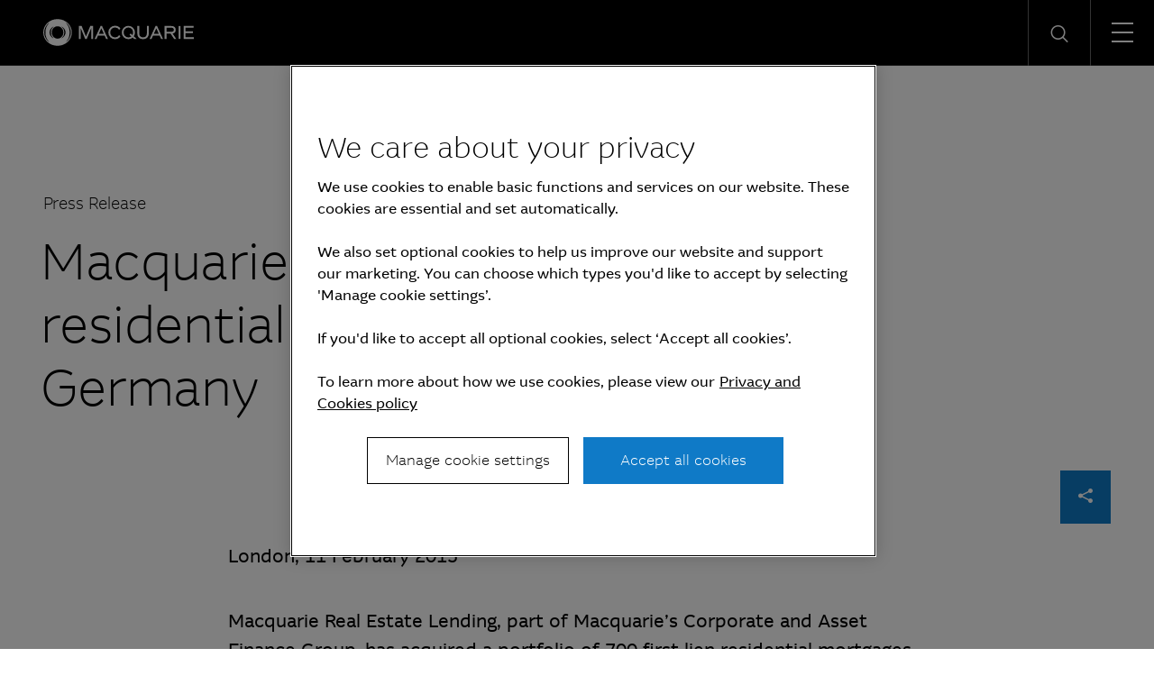

--- FILE ---
content_type: text/javascript
request_url: https://www.macquarie.com/etc.clientlibs/mam-common/clientlibs/clientlib-react.lc-9813eac6704b2bb419e5035525c5e014-lc.min.js
body_size: 181791
content:
/*
 For license information please see react.bootstrap.js.LICENSE.txt */
var $jscomp=$jscomp||{};$jscomp.scope={};$jscomp.arrayIteratorImpl=function(Ta){var mb=0;return function(){return mb<Ta.length?{done:!1,value:Ta[mb++]}:{done:!0}}};$jscomp.arrayIterator=function(Ta){return{next:$jscomp.arrayIteratorImpl(Ta)}};$jscomp.ASSUME_ES5=!1;$jscomp.ASSUME_NO_NATIVE_MAP=!1;$jscomp.ASSUME_NO_NATIVE_SET=!1;$jscomp.SIMPLE_FROUND_POLYFILL=!1;$jscomp.ISOLATE_POLYFILLS=!1;$jscomp.FORCE_POLYFILL_PROMISE=!1;$jscomp.FORCE_POLYFILL_PROMISE_WHEN_NO_UNHANDLED_REJECTION=!1;
$jscomp.defineProperty=$jscomp.ASSUME_ES5||"function"==typeof Object.defineProperties?Object.defineProperty:function(Ta,mb,za){if(Ta==Array.prototype||Ta==Object.prototype)return Ta;Ta[mb]=za.value;return Ta};$jscomp.getGlobal=function(Ta){Ta=["object"==typeof globalThis&&globalThis,Ta,"object"==typeof window&&window,"object"==typeof self&&self,"object"==typeof global&&global];for(var mb=0;mb<Ta.length;++mb){var za=Ta[mb];if(za&&za.Math==Math)return za}throw Error("Cannot find global object");};
$jscomp.global=$jscomp.getGlobal(this);$jscomp.IS_SYMBOL_NATIVE="function"===typeof Symbol&&"symbol"===typeof Symbol("x");$jscomp.TRUST_ES6_POLYFILLS=!$jscomp.ISOLATE_POLYFILLS||$jscomp.IS_SYMBOL_NATIVE;$jscomp.polyfills={};$jscomp.propertyToPolyfillSymbol={};$jscomp.POLYFILL_PREFIX="$jscp$";var $jscomp$lookupPolyfilledValue=function(Ta,mb){var za=$jscomp.propertyToPolyfillSymbol[mb];if(null==za)return Ta[mb];za=Ta[za];return void 0!==za?za:Ta[mb]};
$jscomp.polyfill=function(Ta,mb,za,ac){mb&&($jscomp.ISOLATE_POLYFILLS?$jscomp.polyfillIsolated(Ta,mb,za,ac):$jscomp.polyfillUnisolated(Ta,mb,za,ac))};$jscomp.polyfillUnisolated=function(Ta,mb,za,ac){za=$jscomp.global;Ta=Ta.split(".");for(ac=0;ac<Ta.length-1;ac++){var ec=Ta[ac];if(!(ec in za))return;za=za[ec]}Ta=Ta[Ta.length-1];ac=za[Ta];mb=mb(ac);mb!=ac&&null!=mb&&$jscomp.defineProperty(za,Ta,{configurable:!0,writable:!0,value:mb})};
$jscomp.polyfillIsolated=function(Ta,mb,za,ac){var ec=Ta.split(".");Ta=1===ec.length;ac=ec[0];ac=!Ta&&ac in $jscomp.polyfills?$jscomp.polyfills:$jscomp.global;for(var $d=0;$d<ec.length-1;$d++){var V=ec[$d];if(!(V in ac))return;ac=ac[V]}ec=ec[ec.length-1];za=$jscomp.IS_SYMBOL_NATIVE&&"es6"===za?ac[ec]:null;mb=mb(za);null!=mb&&(Ta?$jscomp.defineProperty($jscomp.polyfills,ec,{configurable:!0,writable:!0,value:mb}):mb!==za&&(void 0===$jscomp.propertyToPolyfillSymbol[ec]&&($jscomp.propertyToPolyfillSymbol[ec]=
$jscomp.IS_SYMBOL_NATIVE?$jscomp.global.Symbol(ec):$jscomp.POLYFILL_PREFIX+ec),ec=$jscomp.propertyToPolyfillSymbol[ec],$jscomp.defineProperty(ac,ec,{configurable:!0,writable:!0,value:mb})))};$jscomp.initSymbol=function(){};
$jscomp.polyfill("Symbol",function(Ta){if(Ta)return Ta;var mb=function(ec,$d){this.$jscomp$symbol$id_=ec;$jscomp.defineProperty(this,"description",{configurable:!0,writable:!0,value:$d})};mb.prototype.toString=function(){return this.$jscomp$symbol$id_};var za=0,ac=function(ec){if(this instanceof ac)throw new TypeError("Symbol is not a constructor");return new mb("jscomp_symbol_"+(ec||"")+"_"+za++,ec)};return ac},"es6","es3");
$jscomp.polyfill("Symbol.iterator",function(Ta){if(Ta)return Ta;Ta=Symbol("Symbol.iterator");for(var mb="Array Int8Array Uint8Array Uint8ClampedArray Int16Array Uint16Array Int32Array Uint32Array Float32Array Float64Array".split(" "),za=0;za<mb.length;za++){var ac=$jscomp.global[mb[za]];"function"===typeof ac&&"function"!=typeof ac.prototype[Ta]&&$jscomp.defineProperty(ac.prototype,Ta,{configurable:!0,writable:!0,value:function(){return $jscomp.iteratorPrototype($jscomp.arrayIteratorImpl(this))}})}return Ta},
"es6","es3");$jscomp.iteratorPrototype=function(Ta){Ta={next:Ta};Ta[Symbol.iterator]=function(){return this};return Ta};
!function(Ta,mb){if("object"==typeof exports&&"object"==typeof module)module.exports=mb(require("React"),require("ReactHabitat"));else if("function"==typeof define&&define.amd)define(["React","ReactHabitat"],mb);else{mb="object"==typeof exports?mb(require("React"),require("ReactHabitat")):mb(Ta.React,Ta.ReactHabitat);for(var za in mb)("object"==typeof exports?exports:Ta)[za]=mb[za]}}(this,function(Ta,mb){return function(){function za(V){var Y=ec[V];if(void 0!==Y)return Y.exports;Y=ec[V]={id:V,loaded:!1,
exports:{}};return ac[V].call(Y.exports,Y,Y.exports,za),Y.loaded=!0,Y.exports}var ac={119:function(V,Y,B){!function(u){var d={1:"\u06f1",2:"\u06f2",3:"\u06f3",4:"\u06f4",5:"\u06f5",6:"\u06f6",7:"\u06f7",8:"\u06f8",9:"\u06f9",0:"\u06f0"},l={"\u06f1":"1","\u06f2":"2","\u06f3":"3","\u06f4":"4","\u06f5":"5","\u06f6":"6","\u06f7":"7","\u06f8":"8","\u06f9":"9","\u06f0":"0"};u.defineLocale("fa",{months:"\u0698\u0627\u0646\u0648\u06cc\u0647 \u0641\u0648\u0631\u06cc\u0647 \u0645\u0627\u0631\u0633 \u0622\u0648\u0631\u06cc\u0644 \u0645\u0647 \u0698\u0648\u0626\u0646 \u0698\u0648\u0626\u06cc\u0647 \u0627\u0648\u062a \u0633\u067e\u062a\u0627\u0645\u0628\u0631 \u0627\u06a9\u062a\u0628\u0631 \u0646\u0648\u0627\u0645\u0628\u0631 \u062f\u0633\u0627\u0645\u0628\u0631".split(" "),
monthsShort:"\u0698\u0627\u0646\u0648\u06cc\u0647 \u0641\u0648\u0631\u06cc\u0647 \u0645\u0627\u0631\u0633 \u0622\u0648\u0631\u06cc\u0644 \u0645\u0647 \u0698\u0648\u0626\u0646 \u0698\u0648\u0626\u06cc\u0647 \u0627\u0648\u062a \u0633\u067e\u062a\u0627\u0645\u0628\u0631 \u0627\u06a9\u062a\u0628\u0631 \u0646\u0648\u0627\u0645\u0628\u0631 \u062f\u0633\u0627\u0645\u0628\u0631".split(" "),weekdays:"\u06cc\u06a9\u200c\u0634\u0646\u0628\u0647 \u062f\u0648\u0634\u0646\u0628\u0647 \u0633\u0647\u200c\u0634\u0646\u0628\u0647 \u0686\u0647\u0627\u0631\u0634\u0646\u0628\u0647 \u067e\u0646\u062c\u200c\u0634\u0646\u0628\u0647 \u062c\u0645\u0639\u0647 \u0634\u0646\u0628\u0647".split(" "),
weekdaysShort:"\u06cc\u06a9\u200c\u0634\u0646\u0628\u0647 \u062f\u0648\u0634\u0646\u0628\u0647 \u0633\u0647\u200c\u0634\u0646\u0628\u0647 \u0686\u0647\u0627\u0631\u0634\u0646\u0628\u0647 \u067e\u0646\u062c\u200c\u0634\u0646\u0628\u0647 \u062c\u0645\u0639\u0647 \u0634\u0646\u0628\u0647".split(" "),weekdaysMin:"\u06cc\u062f\u0633\u0686\u067e\u062c\u0634".split(""),weekdaysParseExact:!0,longDateFormat:{LT:"HH:mm",LTS:"HH:mm:ss",L:"DD/MM/YYYY",LL:"D MMMM YYYY",LLL:"D MMMM YYYY HH:mm",LLLL:"dddd, D MMMM YYYY HH:mm"},
meridiemParse:/\u0642\u0628\u0644 \u0627\u0632 \u0638\u0647\u0631|\u0628\u0639\u062f \u0627\u0632 \u0638\u0647\u0631/,isPM:function(h){return/\u0628\u0639\u062f \u0627\u0632 \u0638\u0647\u0631/.test(h)},meridiem:function(h,v,z){return 12>h?"\u0642\u0628\u0644 \u0627\u0632 \u0638\u0647\u0631":"\u0628\u0639\u062f \u0627\u0632 \u0638\u0647\u0631"},calendar:{sameDay:"[\u0627\u0645\u0631\u0648\u0632 \u0633\u0627\u0639\u062a] LT",nextDay:"[\u0641\u0631\u062f\u0627 \u0633\u0627\u0639\u062a] LT",nextWeek:"dddd [\u0633\u0627\u0639\u062a] LT",
lastDay:"[\u062f\u06cc\u0631\u0648\u0632 \u0633\u0627\u0639\u062a] LT",lastWeek:"dddd [\u067e\u06cc\u0634] [\u0633\u0627\u0639\u062a] LT",sameElse:"L"},relativeTime:{future:"\u062f\u0631 %s",past:"%s \u067e\u06cc\u0634",s:"\u0686\u0646\u062f \u062b\u0627\u0646\u06cc\u0647",ss:"%d \u062b\u0627\u0646\u06cc\u0647",m:"\u06cc\u06a9 \u062f\u0642\u06cc\u0642\u0647",mm:"%d \u062f\u0642\u06cc\u0642\u0647",h:"\u06cc\u06a9 \u0633\u0627\u0639\u062a",hh:"%d \u0633\u0627\u0639\u062a",d:"\u06cc\u06a9 \u0631\u0648\u0632",
dd:"%d \u0631\u0648\u0632",M:"\u06cc\u06a9 \u0645\u0627\u0647",MM:"%d \u0645\u0627\u0647",y:"\u06cc\u06a9 \u0633\u0627\u0644",yy:"%d \u0633\u0627\u0644"},preparse:function(h){return h.replace(/[\u06f0-\u06f9]/g,function(v){return l[v]}).replace(/\u060c/g,",")},postformat:function(h){return h.replace(/\d/g,function(v){return d[v]}).replace(/,/g,"\u060c")},dayOfMonthOrdinalParse:/\d{1,2}\u0645/,ordinal:"%d\u0645",week:{dow:6,doy:12}})}(B(5093))},158:function(V,Y,B){!function(u){var d="\u062c\u0646\u0648\u0631\u06cc \u0641\u0631\u0648\u0631\u06cc \u0645\u0627\u0631\u0686 \u0627\u067e\u0631\u06cc\u0644 \u0645\u0626\u06cc \u062c\u0648\u0646 \u062c\u0648\u0644\u0627\u0626\u06cc \u0627\u06af\u0633\u062a \u0633\u062a\u0645\u0628\u0631 \u0627\u06a9\u062a\u0648\u0628\u0631 \u0646\u0648\u0645\u0628\u0631 \u062f\u0633\u0645\u0628\u0631".split(" "),
l="\u0627\u062a\u0648\u0627\u0631 \u067e\u06cc\u0631 \u0645\u0646\u06af\u0644 \u0628\u062f\u06be \u062c\u0645\u0639\u0631\u0627\u062a \u062c\u0645\u0639\u06c1 \u06c1\u0641\u062a\u06c1".split(" ");u.defineLocale("ur",{months:d,monthsShort:d,weekdays:l,weekdaysShort:l,weekdaysMin:l,longDateFormat:{LT:"HH:mm",LTS:"HH:mm:ss",L:"DD/MM/YYYY",LL:"D MMMM YYYY",LLL:"D MMMM YYYY HH:mm",LLLL:"dddd\u060c D MMMM YYYY HH:mm"},meridiemParse:/\u0635\u0628\u062d|\u0634\u0627\u0645/,isPM:function(h){return"\u0634\u0627\u0645"===
h},meridiem:function(h,v,z){return 12>h?"\u0635\u0628\u062d":"\u0634\u0627\u0645"},calendar:{sameDay:"[\u0622\u062c \u0628\u0648\u0642\u062a] LT",nextDay:"[\u06a9\u0644 \u0628\u0648\u0642\u062a] LT",nextWeek:"dddd [\u0628\u0648\u0642\u062a] LT",lastDay:"[\u06af\u0630\u0634\u062a\u06c1 \u0631\u0648\u0632 \u0628\u0648\u0642\u062a] LT",lastWeek:"[\u06af\u0630\u0634\u062a\u06c1] dddd [\u0628\u0648\u0642\u062a] LT",sameElse:"L"},relativeTime:{future:"%s \u0628\u0639\u062f",past:"%s \u0642\u0628\u0644",
s:"\u0686\u0646\u062f \u0633\u06cc\u06a9\u0646\u0688",ss:"%d \u0633\u06cc\u06a9\u0646\u0688",m:"\u0627\u06cc\u06a9 \u0645\u0646\u0679",mm:"%d \u0645\u0646\u0679",h:"\u0627\u06cc\u06a9 \u06af\u06be\u0646\u0679\u06c1",hh:"%d \u06af\u06be\u0646\u0679\u06d2",d:"\u0627\u06cc\u06a9 \u062f\u0646",dd:"%d \u062f\u0646",M:"\u0627\u06cc\u06a9 \u0645\u0627\u06c1",MM:"%d \u0645\u0627\u06c1",y:"\u0627\u06cc\u06a9 \u0633\u0627\u0644",yy:"%d \u0633\u0627\u0644"},preparse:function(h){return h.replace(/\u060c/g,",")},
postformat:function(h){return h.replace(/,/g,"\u060c")},week:{dow:1,doy:4}})}(B(5093))},217:function(V,Y,B){!function(u){u.defineLocale("gd",{months:"Am Faoilleach;An Gearran;Am M\u00e0rt;An Giblean;An C\u00e8itean;An t-\u00d2gmhios;An t-Iuchar;An L\u00f9nastal;An t-Sultain;An D\u00e0mhair;An t-Samhain;An D\u00f9bhlachd".split(";"),monthsShort:"Faoi Gear M\u00e0rt Gibl C\u00e8it \u00d2gmh Iuch L\u00f9n Sult D\u00e0mh Samh D\u00f9bh".split(" "),monthsParseExact:!0,weekdays:"Did\u00f2mhnaich Diluain Dim\u00e0irt Diciadain Diardaoin Dihaoine Disathairne".split(" "),
weekdaysShort:"Did Dil Dim Dic Dia Dih Dis".split(" "),weekdaysMin:"D\u00f2 Lu M\u00e0 Ci Ar Ha Sa".split(" "),longDateFormat:{LT:"HH:mm",LTS:"HH:mm:ss",L:"DD/MM/YYYY",LL:"D MMMM YYYY",LLL:"D MMMM YYYY HH:mm",LLLL:"dddd, D MMMM YYYY HH:mm"},calendar:{sameDay:"[An-diugh aig] LT",nextDay:"[A-m\u00e0ireach aig] LT",nextWeek:"dddd [aig] LT",lastDay:"[An-d\u00e8 aig] LT",lastWeek:"dddd [seo chaidh] [aig] LT",sameElse:"L"},relativeTime:{future:"ann an %s",past:"bho chionn %s",s:"beagan diogan",ss:"%d diogan",
m:"mionaid",mm:"%d mionaidean",h:"uair",hh:"%d uairean",d:"latha",dd:"%d latha",M:"m\u00ecos",MM:"%d m\u00ecosan",y:"bliadhna",yy:"%d bliadhna"},dayOfMonthOrdinalParse:/\d{1,2}(d|na|mh)/,ordinal:function(d){return d+(1===d?"d":2==d%10?"na":"mh")},week:{dow:1,doy:4}})}(B(5093))},304:function(V,Y,B){!function(u){u.defineLocale("zh-tw",{months:"\u4e00\u6708 \u4e8c\u6708 \u4e09\u6708 \u56db\u6708 \u4e94\u6708 \u516d\u6708 \u4e03\u6708 \u516b\u6708 \u4e5d\u6708 \u5341\u6708 \u5341\u4e00\u6708 \u5341\u4e8c\u6708".split(" "),
monthsShort:"1\u6708 2\u6708 3\u6708 4\u6708 5\u6708 6\u6708 7\u6708 8\u6708 9\u6708 10\u6708 11\u6708 12\u6708".split(" "),weekdays:"\u661f\u671f\u65e5 \u661f\u671f\u4e00 \u661f\u671f\u4e8c \u661f\u671f\u4e09 \u661f\u671f\u56db \u661f\u671f\u4e94 \u661f\u671f\u516d".split(" "),weekdaysShort:"\u9031\u65e5 \u9031\u4e00 \u9031\u4e8c \u9031\u4e09 \u9031\u56db \u9031\u4e94 \u9031\u516d".split(" "),weekdaysMin:"\u65e5\u4e00\u4e8c\u4e09\u56db\u4e94\u516d".split(""),longDateFormat:{LT:"HH:mm",LTS:"HH:mm:ss",
L:"YYYY/MM/DD",LL:"YYYY\u5e74M\u6708D\u65e5",LLL:"YYYY\u5e74M\u6708D\u65e5 HH:mm",LLLL:"YYYY\u5e74M\u6708D\u65e5dddd HH:mm",l:"YYYY/M/D",ll:"YYYY\u5e74M\u6708D\u65e5",lll:"YYYY\u5e74M\u6708D\u65e5 HH:mm",llll:"YYYY\u5e74M\u6708D\u65e5dddd HH:mm"},meridiemParse:/\u51cc\u6668|\u65e9\u4e0a|\u4e0a\u5348|\u4e2d\u5348|\u4e0b\u5348|\u665a\u4e0a/,meridiemHour:function(d,l){return 12===d&&(d=0),"\u51cc\u6668"===l||"\u65e9\u4e0a"===l||"\u4e0a\u5348"===l?d:"\u4e2d\u5348"===l?11<=d?d:d+12:"\u4e0b\u5348"===l||
"\u665a\u4e0a"===l?d+12:void 0},meridiem:function(d,l,h){d=100*d+l;return 600>d?"\u51cc\u6668":900>d?"\u65e9\u4e0a":1130>d?"\u4e0a\u5348":1230>d?"\u4e2d\u5348":1800>d?"\u4e0b\u5348":"\u665a\u4e0a"},calendar:{sameDay:"[\u4eca\u5929] LT",nextDay:"[\u660e\u5929] LT",nextWeek:"[\u4e0b]dddd LT",lastDay:"[\u6628\u5929] LT",lastWeek:"[\u4e0a]dddd LT",sameElse:"L"},dayOfMonthOrdinalParse:/\d{1,2}(\u65e5|\u6708|\u9031)/,ordinal:function(d,l){switch(l){case "d":case "D":case "DDD":return d+"\u65e5";case "M":return d+
"\u6708";case "w":case "W":return d+"\u9031";default:return d}},relativeTime:{future:"%s\u5f8c",past:"%s\u524d",s:"\u5e7e\u79d2",ss:"%d \u79d2",m:"1 \u5206\u9418",mm:"%d \u5206\u9418",h:"1 \u5c0f\u6642",hh:"%d \u5c0f\u6642",d:"1 \u5929",dd:"%d \u5929",M:"1 \u500b\u6708",MM:"%d \u500b\u6708",y:"1 \u5e74",yy:"%d \u5e74"}})}(B(5093))},306:function(V,Y,B){!function(u){u.defineLocale("mk",{months:"\u0458\u0430\u043d\u0443\u0430\u0440\u0438 \u0444\u0435\u0432\u0440\u0443\u0430\u0440\u0438 \u043c\u0430\u0440\u0442 \u0430\u043f\u0440\u0438\u043b \u043c\u0430\u0458 \u0458\u0443\u043d\u0438 \u0458\u0443\u043b\u0438 \u0430\u0432\u0433\u0443\u0441\u0442 \u0441\u0435\u043f\u0442\u0435\u043c\u0432\u0440\u0438 \u043e\u043a\u0442\u043e\u043c\u0432\u0440\u0438 \u043d\u043e\u0435\u043c\u0432\u0440\u0438 \u0434\u0435\u043a\u0435\u043c\u0432\u0440\u0438".split(" "),
monthsShort:"\u0458\u0430\u043d \u0444\u0435\u0432 \u043c\u0430\u0440 \u0430\u043f\u0440 \u043c\u0430\u0458 \u0458\u0443\u043d \u0458\u0443\u043b \u0430\u0432\u0433 \u0441\u0435\u043f \u043e\u043a\u0442 \u043d\u043e\u0435 \u0434\u0435\u043a".split(" "),weekdays:"\u043d\u0435\u0434\u0435\u043b\u0430 \u043f\u043e\u043d\u0435\u0434\u0435\u043b\u043d\u0438\u043a \u0432\u0442\u043e\u0440\u043d\u0438\u043a \u0441\u0440\u0435\u0434\u0430 \u0447\u0435\u0442\u0432\u0440\u0442\u043e\u043a \u043f\u0435\u0442\u043e\u043a \u0441\u0430\u0431\u043e\u0442\u0430".split(" "),
weekdaysShort:"\u043d\u0435\u0434 \u043f\u043e\u043d \u0432\u0442\u043e \u0441\u0440\u0435 \u0447\u0435\u0442 \u043f\u0435\u0442 \u0441\u0430\u0431".split(" "),weekdaysMin:"\u043de \u043fo \u0432\u0442 \u0441\u0440 \u0447\u0435 \u043f\u0435 \u0441a".split(" "),longDateFormat:{LT:"H:mm",LTS:"H:mm:ss",L:"D.MM.YYYY",LL:"D MMMM YYYY",LLL:"D MMMM YYYY H:mm",LLLL:"dddd, D MMMM YYYY H:mm"},calendar:{sameDay:"[\u0414\u0435\u043d\u0435\u0441 \u0432\u043e] LT",nextDay:"[\u0423\u0442\u0440\u0435 \u0432\u043e] LT",
nextWeek:"[\u0412\u043e] dddd [\u0432\u043e] LT",lastDay:"[\u0412\u0447\u0435\u0440\u0430 \u0432\u043e] LT",lastWeek:function(){switch(this.day()){case 0:case 3:case 6:return"[\u0418\u0437\u043c\u0438\u043d\u0430\u0442\u0430\u0442\u0430] dddd [\u0432\u043e] LT";case 1:case 2:case 4:case 5:return"[\u0418\u0437\u043c\u0438\u043d\u0430\u0442\u0438\u043e\u0442] dddd [\u0432\u043e] LT"}},sameElse:"L"},relativeTime:{future:"\u0437\u0430 %s",past:"\u043f\u0440\u0435\u0434 %s",s:"\u043d\u0435\u043a\u043e\u043b\u043a\u0443 \u0441\u0435\u043a\u0443\u043d\u0434\u0438",
ss:"%d \u0441\u0435\u043a\u0443\u043d\u0434\u0438",m:"\u0435\u0434\u043d\u0430 \u043c\u0438\u043d\u0443\u0442\u0430",mm:"%d \u043c\u0438\u043d\u0443\u0442\u0438",h:"\u0435\u0434\u0435\u043d \u0447\u0430\u0441",hh:"%d \u0447\u0430\u0441\u0430",d:"\u0435\u0434\u0435\u043d \u0434\u0435\u043d",dd:"%d \u0434\u0435\u043d\u0430",M:"\u0435\u0434\u0435\u043d \u043c\u0435\u0441\u0435\u0446",MM:"%d \u043c\u0435\u0441\u0435\u0446\u0438",y:"\u0435\u0434\u043d\u0430 \u0433\u043e\u0434\u0438\u043d\u0430",yy:"%d \u0433\u043e\u0434\u0438\u043d\u0438"},
dayOfMonthOrdinalParse:/\d{1,2}-(\u0435\u0432|\u0435\u043d|\u0442\u0438|\u0432\u0438|\u0440\u0438|\u043c\u0438)/,ordinal:function(d){var l=d%10,h=d%100;return 0===d?d+"-\u0435\u0432":0===h?d+"-\u0435\u043d":10<h&&20>h?d+"-\u0442\u0438":1===l?d+"-\u0432\u0438":2===l?d+"-\u0440\u0438":7===l||8===l?d+"-\u043c\u0438":d+"-\u0442\u0438"},week:{dow:1,doy:7}})}(B(5093))},527:function(V,Y,B){!function(u){function d(v,z,I,J){z="";switch(I){case "s":return J?"muutaman sekunnin":"muutama sekunti";case "ss":z=
J?"sekunnin":"sekuntia";break;case "m":return J?"minuutin":"minuutti";case "mm":z=J?"minuutin":"minuuttia";break;case "h":return J?"tunnin":"tunti";case "hh":z=J?"tunnin":"tuntia";break;case "d":return J?"p\u00e4iv\u00e4n":"p\u00e4iv\u00e4";case "dd":z=J?"p\u00e4iv\u00e4n":"p\u00e4iv\u00e4\u00e4";break;case "M":return J?"kuukauden":"kuukausi";case "MM":z=J?"kuukauden":"kuukautta";break;case "y":return J?"vuoden":"vuosi";case "yy":z=J?"vuoden":"vuotta"}return(10>v?J?h[v]:l[v]:v)+" "+z}var l="nolla yksi kaksi kolme nelj\u00e4 viisi kuusi seitsem\u00e4n kahdeksan yhdeks\u00e4n".split(" "),
h=["nolla","yhden","kahden","kolmen","nelj\u00e4n","viiden","kuuden",l[7],l[8],l[9]];u.defineLocale("fi",{months:"tammikuu helmikuu maaliskuu huhtikuu toukokuu kes\u00e4kuu hein\u00e4kuu elokuu syyskuu lokakuu marraskuu joulukuu".split(" "),monthsShort:"tammi helmi maalis huhti touko kes\u00e4 hein\u00e4 elo syys loka marras joulu".split(" "),weekdays:"sunnuntai maanantai tiistai keskiviikko torstai perjantai lauantai".split(" "),weekdaysShort:"su ma ti ke to pe la".split(" "),weekdaysMin:"su ma ti ke to pe la".split(" "),
longDateFormat:{LT:"HH.mm",LTS:"HH.mm.ss",L:"DD.MM.YYYY",LL:"Do MMMM[ta] YYYY",LLL:"Do MMMM[ta] YYYY, [klo] HH.mm",LLLL:"dddd, Do MMMM[ta] YYYY, [klo] HH.mm",l:"D.M.YYYY",ll:"Do MMM YYYY",lll:"Do MMM YYYY, [klo] HH.mm",llll:"ddd, Do MMM YYYY, [klo] HH.mm"},calendar:{sameDay:"[t\u00e4n\u00e4\u00e4n] [klo] LT",nextDay:"[huomenna] [klo] LT",nextWeek:"dddd [klo] LT",lastDay:"[eilen] [klo] LT",lastWeek:"[viime] dddd[na] [klo] LT",sameElse:"L"},relativeTime:{future:"%s p\u00e4\u00e4st\u00e4",past:"%s sitten",
s:d,ss:d,m:d,mm:d,h:d,hh:d,d:d,dd:d,M:d,MM:d,y:d,yy:d},dayOfMonthOrdinalParse:/\d{1,2}\./,ordinal:"%d.",week:{dow:1,doy:4}})}(B(5093))},609:function(V,Y,B){!function(u){function d(h,v,z,I){switch(z){case "s":return I||v?"n\u00e9h\u00e1ny m\u00e1sodperc":"n\u00e9h\u00e1ny m\u00e1sodperce";case "ss":return h+(I||v)?" m\u00e1sodperc":" m\u00e1sodperce";case "m":return"egy"+(I||v?" perc":" perce");case "mm":return h+(I||v?" perc":" perce");case "h":return"egy"+(I||v?" \u00f3ra":" \u00f3r\u00e1ja");case "hh":return h+
(I||v?" \u00f3ra":" \u00f3r\u00e1ja");case "d":return"egy"+(I||v?" nap":" napja");case "dd":return h+(I||v?" nap":" napja");case "M":return"egy"+(I||v?" h\u00f3nap":" h\u00f3napja");case "MM":return h+(I||v?" h\u00f3nap":" h\u00f3napja");case "y":return"egy"+(I||v?" \u00e9v":" \u00e9ve");case "yy":return h+(I||v?" \u00e9v":" \u00e9ve")}return""}var l="vas\u00e1rnap h\u00e9tf\u0151n kedden szerd\u00e1n cs\u00fct\u00f6rt\u00f6k\u00f6n p\u00e9nteken szombaton".split(" ");u.defineLocale("hu",{months:"janu\u00e1r febru\u00e1r m\u00e1rcius \u00e1prilis m\u00e1jus j\u00fanius j\u00falius augusztus szeptember okt\u00f3ber november december".split(" "),
monthsShort:"jan. feb. m\u00e1rc. \u00e1pr. m\u00e1j. j\u00fan. j\u00fal. aug. szept. okt. nov. dec.".split(" "),monthsParseExact:!0,weekdays:"vas\u00e1rnap h\u00e9tf\u0151 kedd szerda cs\u00fct\u00f6rt\u00f6k p\u00e9ntek szombat".split(" "),weekdaysShort:"vas h\u00e9t kedd sze cs\u00fct p\u00e9n szo".split(" "),weekdaysMin:"v h k sze cs p szo".split(" "),longDateFormat:{LT:"H:mm",LTS:"H:mm:ss",L:"YYYY.MM.DD.",LL:"YYYY. MMMM D.",LLL:"YYYY. MMMM D. H:mm",LLLL:"YYYY. MMMM D., dddd H:mm"},meridiemParse:/de|du/i,
isPM:function(h){return"u"===h.charAt(1).toLowerCase()},meridiem:function(h,v,z){return 12>h?!0===z?"de":"DE":!0===z?"du":"DU"},calendar:{sameDay:"[ma] LT[-kor]",nextDay:"[holnap] LT[-kor]",nextWeek:function(){return"["+l[this.day()]+"] LT[-kor]"},lastDay:"[tegnap] LT[-kor]",lastWeek:function(){return"[m\u00falt] ["+l[this.day()]+"] LT[-kor]"},sameElse:"L"},relativeTime:{future:"%s m\u00falva",past:"%s",s:d,ss:d,m:d,mm:d,h:d,hh:d,d:d,dd:d,M:d,MM:d,y:d,yy:d},dayOfMonthOrdinalParse:/\d{1,2}\./,ordinal:"%d.",
week:{dow:1,doy:4}})}(B(5093))},708:function(V,Y,B){!function(u){var d="\u0796\u07ac\u0782\u07aa\u0787\u07a6\u0783\u07a9 \u078a\u07ac\u0784\u07b0\u0783\u07aa\u0787\u07a6\u0783\u07a9 \u0789\u07a7\u0783\u07a8\u0797\u07aa \u0787\u07ad\u0795\u07b0\u0783\u07a9\u078d\u07aa \u0789\u07ad \u0796\u07ab\u0782\u07b0 \u0796\u07aa\u078d\u07a6\u0787\u07a8 \u0787\u07af\u078e\u07a6\u0790\u07b0\u0793\u07aa \u0790\u07ac\u0795\u07b0\u0793\u07ac\u0789\u07b0\u0784\u07a6\u0783\u07aa \u0787\u07ae\u0786\u07b0\u0793\u07af\u0784\u07a6\u0783\u07aa \u0782\u07ae\u0788\u07ac\u0789\u07b0\u0784\u07a6\u0783\u07aa \u0791\u07a8\u0790\u07ac\u0789\u07b0\u0784\u07a6\u0783\u07aa".split(" "),
l="\u0787\u07a7\u078b\u07a8\u0787\u07b0\u078c\u07a6 \u0780\u07af\u0789\u07a6 \u0787\u07a6\u0782\u07b0\u078e\u07a7\u0783\u07a6 \u0784\u07aa\u078b\u07a6 \u0784\u07aa\u0783\u07a7\u0790\u07b0\u078a\u07a6\u078c\u07a8 \u0780\u07aa\u0786\u07aa\u0783\u07aa \u0780\u07ae\u0782\u07a8\u0780\u07a8\u0783\u07aa".split(" ");u.defineLocale("dv",{months:d,monthsShort:d,weekdays:l,weekdaysShort:l,weekdaysMin:"\u0787\u07a7\u078b\u07a8 \u0780\u07af\u0789\u07a6 \u0787\u07a6\u0782\u07b0 \u0784\u07aa\u078b\u07a6 \u0784\u07aa\u0783\u07a7 \u0780\u07aa\u0786\u07aa \u0780\u07ae\u0782\u07a8".split(" "),
longDateFormat:{LT:"HH:mm",LTS:"HH:mm:ss",L:"D/M/YYYY",LL:"D MMMM YYYY",LLL:"D MMMM YYYY HH:mm",LLLL:"dddd D MMMM YYYY HH:mm"},meridiemParse:/\u0789\u0786|\u0789\u078a/,isPM:function(h){return"\u0789\u078a"===h},meridiem:function(h,v,z){return 12>h?"\u0789\u0786":"\u0789\u078a"},calendar:{sameDay:"[\u0789\u07a8\u0787\u07a6\u078b\u07aa] LT",nextDay:"[\u0789\u07a7\u078b\u07a6\u0789\u07a7] LT",nextWeek:"dddd LT",lastDay:"[\u0787\u07a8\u0787\u07b0\u0794\u07ac] LT",lastWeek:"[\u078a\u07a7\u0787\u07a8\u078c\u07aa\u0788\u07a8] dddd LT",
sameElse:"L"},relativeTime:{future:"\u078c\u07ac\u0783\u07ad\u078e\u07a6\u0787\u07a8 %s",past:"\u0786\u07aa\u0783\u07a8\u0782\u07b0 %s",s:"\u0790\u07a8\u0786\u07aa\u0782\u07b0\u078c\u07aa\u0786\u07ae\u0785\u07ac\u0787\u07b0",ss:"d% \u0790\u07a8\u0786\u07aa\u0782\u07b0\u078c\u07aa",m:"\u0789\u07a8\u0782\u07a8\u0793\u07ac\u0787\u07b0",mm:"\u0789\u07a8\u0782\u07a8\u0793\u07aa %d",h:"\u078e\u07a6\u0791\u07a8\u0787\u07a8\u0783\u07ac\u0787\u07b0",hh:"\u078e\u07a6\u0791\u07a8\u0787\u07a8\u0783\u07aa %d",
d:"\u078b\u07aa\u0788\u07a6\u0780\u07ac\u0787\u07b0",dd:"\u078b\u07aa\u0788\u07a6\u0790\u07b0 %d",M:"\u0789\u07a6\u0780\u07ac\u0787\u07b0",MM:"\u0789\u07a6\u0790\u07b0 %d",y:"\u0787\u07a6\u0780\u07a6\u0783\u07ac\u0787\u07b0",yy:"\u0787\u07a6\u0780\u07a6\u0783\u07aa %d"},preparse:function(h){return h.replace(/\u060c/g,",")},postformat:function(h){return h.replace(/,/g,"\u060c")},week:{dow:7,doy:12}})}(B(5093))},748:function(V,Y,B){B(5093).defineLocale("sw",{months:"Januari Februari Machi Aprili Mei Juni Julai Agosti Septemba Oktoba Novemba Desemba".split(" "),
monthsShort:"Jan Feb Mac Apr Mei Jun Jul Ago Sep Okt Nov Des".split(" "),weekdays:"Jumapili Jumatatu Jumanne Jumatano Alhamisi Ijumaa Jumamosi".split(" "),weekdaysShort:"Jpl Jtat Jnne Jtan Alh Ijm Jmos".split(" "),weekdaysMin:"J2 J3 J4 J5 Al Ij J1".split(" "),weekdaysParseExact:!0,longDateFormat:{LT:"hh:mm A",LTS:"HH:mm:ss",L:"DD.MM.YYYY",LL:"D MMMM YYYY",LLL:"D MMMM YYYY HH:mm",LLLL:"dddd, D MMMM YYYY HH:mm"},calendar:{sameDay:"[leo saa] LT",nextDay:"[kesho saa] LT",nextWeek:"[wiki ijayo] dddd [saat] LT",
lastDay:"[jana] LT",lastWeek:"[wiki iliyopita] dddd [saat] LT",sameElse:"L"},relativeTime:{future:"%s baadaye",past:"tokea %s",s:"hivi punde",ss:"sekunde %d",m:"dakika moja",mm:"dakika %d",h:"saa limoja",hh:"masaa %d",d:"siku moja",dd:"siku %d",M:"mwezi mmoja",MM:"miezi %d",y:"mwaka mmoja",yy:"miaka %d"},week:{dow:1,doy:7}});!0},838:function(V,Y,B){!function(u){var d="ene. feb. mar. abr. may. jun. jul. ago. sep. oct. nov. dic.".split(" "),l="ene feb mar abr may jun jul ago sep oct nov dic".split(" "),
h=[/^ene/i,/^feb/i,/^mar/i,/^abr/i,/^may/i,/^jun/i,/^jul/i,/^ago/i,/^sep/i,/^oct/i,/^nov/i,/^dic/i],v=/^(enero|febrero|marzo|abril|mayo|junio|julio|agosto|septiembre|octubre|noviembre|diciembre|ene\.?|feb\.?|mar\.?|abr\.?|may\.?|jun\.?|jul\.?|ago\.?|sep\.?|oct\.?|nov\.?|dic\.?)/i;u.defineLocale("es-do",{months:"enero febrero marzo abril mayo junio julio agosto septiembre octubre noviembre diciembre".split(" "),monthsShort:function(z,I){return z?/-MMM-/.test(I)?l[z.month()]:d[z.month()]:d},monthsRegex:v,
monthsShortRegex:v,monthsStrictRegex:/^(enero|febrero|marzo|abril|mayo|junio|julio|agosto|septiembre|octubre|noviembre|diciembre)/i,monthsShortStrictRegex:/^(ene\.?|feb\.?|mar\.?|abr\.?|may\.?|jun\.?|jul\.?|ago\.?|sep\.?|oct\.?|nov\.?|dic\.?)/i,monthsParse:h,longMonthsParse:h,shortMonthsParse:h,weekdays:"domingo lunes martes mi\u00e9rcoles jueves viernes s\u00e1bado".split(" "),weekdaysShort:"dom. lun. mar. mi\u00e9. jue. vie. s\u00e1b.".split(" "),weekdaysMin:"do lu ma mi ju vi s\u00e1".split(" "),
weekdaysParseExact:!0,longDateFormat:{LT:"h:mm A",LTS:"h:mm:ss A",L:"DD/MM/YYYY",LL:"D [de] MMMM [de] YYYY",LLL:"D [de] MMMM [de] YYYY h:mm A",LLLL:"dddd, D [de] MMMM [de] YYYY h:mm A"},calendar:{sameDay:function(){return"[hoy a la"+(1!==this.hours()?"s":"")+"] LT"},nextDay:function(){return"[ma\u00f1ana a la"+(1!==this.hours()?"s":"")+"] LT"},nextWeek:function(){return"dddd [a la"+(1!==this.hours()?"s":"")+"] LT"},lastDay:function(){return"[ayer a la"+(1!==this.hours()?"s":"")+"] LT"},lastWeek:function(){return"[el] dddd [pasado a la"+
(1!==this.hours()?"s":"")+"] LT"},sameElse:"L"},relativeTime:{future:"en %s",past:"hace %s",s:"unos segundos",ss:"%d segundos",m:"un minuto",mm:"%d minutos",h:"una hora",hh:"%d horas",d:"un d\u00eda",dd:"%d d\u00edas",w:"una semana",ww:"%d semanas",M:"un mes",MM:"%d meses",y:"un a\u00f1o",yy:"%d a\u00f1os"},dayOfMonthOrdinalParse:/\d{1,2}\u00ba/,ordinal:"%d\u00ba",week:{dow:1,doy:4}})}(B(5093))},1011:function(V,Y,B){!function(u){u.defineLocale("sv",{months:"januari februari mars april maj juni juli augusti september oktober november december".split(" "),
monthsShort:"jan feb mar apr maj jun jul aug sep okt nov dec".split(" "),weekdays:"s\u00f6ndag m\u00e5ndag tisdag onsdag torsdag fredag l\u00f6rdag".split(" "),weekdaysShort:"s\u00f6n m\u00e5n tis ons tor fre l\u00f6r".split(" "),weekdaysMin:"s\u00f6 m\u00e5 ti on to fr l\u00f6".split(" "),longDateFormat:{LT:"HH:mm",LTS:"HH:mm:ss",L:"YYYY-MM-DD",LL:"D MMMM YYYY",LLL:"D MMMM YYYY [kl.] HH:mm",LLLL:"dddd D MMMM YYYY [kl.] HH:mm",lll:"D MMM YYYY HH:mm",llll:"ddd D MMM YYYY HH:mm"},calendar:{sameDay:"[Idag] LT",
nextDay:"[Imorgon] LT",lastDay:"[Ig\u00e5r] LT",nextWeek:"[P\u00e5] dddd LT",lastWeek:"[I] dddd[s] LT",sameElse:"L"},relativeTime:{future:"om %s",past:"f\u00f6r %s sedan",s:"n\u00e5gra sekunder",ss:"%d sekunder",m:"en minut",mm:"%d minuter",h:"en timme",hh:"%d timmar",d:"en dag",dd:"%d dagar",M:"en m\u00e5nad",MM:"%d m\u00e5nader",y:"ett \u00e5r",yy:"%d \u00e5r"},dayOfMonthOrdinalParse:/\d{1,2}(:e|:a)/,ordinal:function(d){var l=d%10;return d+(1==~~(d%100/10)?":e":1===l||2===l?":a":":e")},week:{dow:1,
doy:4}})}(B(5093))},1025:function(V,Y,B){!function(u){var d={1:"\u0be7",2:"\u0be8",3:"\u0be9",4:"\u0bea",5:"\u0beb",6:"\u0bec",7:"\u0bed",8:"\u0bee",9:"\u0bef",0:"\u0be6"},l={"\u0be7":"1","\u0be8":"2","\u0be9":"3","\u0bea":"4","\u0beb":"5","\u0bec":"6","\u0bed":"7","\u0bee":"8","\u0bef":"9","\u0be6":"0"};u.defineLocale("ta",{months:"\u0b9c\u0ba9\u0bb5\u0bb0\u0bbf \u0baa\u0bbf\u0baa\u0bcd\u0bb0\u0bb5\u0bb0\u0bbf \u0bae\u0bbe\u0bb0\u0bcd\u0b9a\u0bcd \u0b8f\u0baa\u0bcd\u0bb0\u0bb2\u0bcd \u0bae\u0bc7 \u0b9c\u0bc2\u0ba9\u0bcd \u0b9c\u0bc2\u0bb2\u0bc8 \u0b86\u0b95\u0bb8\u0bcd\u0b9f\u0bcd \u0b9a\u0bc6\u0baa\u0bcd\u0b9f\u0bc6\u0bae\u0bcd\u0baa\u0bb0\u0bcd \u0b85\u0b95\u0bcd\u0b9f\u0bc7\u0bbe\u0baa\u0bb0\u0bcd \u0ba8\u0bb5\u0bae\u0bcd\u0baa\u0bb0\u0bcd \u0b9f\u0bbf\u0b9a\u0bae\u0bcd\u0baa\u0bb0\u0bcd".split(" "),
monthsShort:"\u0b9c\u0ba9\u0bb5\u0bb0\u0bbf \u0baa\u0bbf\u0baa\u0bcd\u0bb0\u0bb5\u0bb0\u0bbf \u0bae\u0bbe\u0bb0\u0bcd\u0b9a\u0bcd \u0b8f\u0baa\u0bcd\u0bb0\u0bb2\u0bcd \u0bae\u0bc7 \u0b9c\u0bc2\u0ba9\u0bcd \u0b9c\u0bc2\u0bb2\u0bc8 \u0b86\u0b95\u0bb8\u0bcd\u0b9f\u0bcd \u0b9a\u0bc6\u0baa\u0bcd\u0b9f\u0bc6\u0bae\u0bcd\u0baa\u0bb0\u0bcd \u0b85\u0b95\u0bcd\u0b9f\u0bc7\u0bbe\u0baa\u0bb0\u0bcd \u0ba8\u0bb5\u0bae\u0bcd\u0baa\u0bb0\u0bcd \u0b9f\u0bbf\u0b9a\u0bae\u0bcd\u0baa\u0bb0\u0bcd".split(" "),weekdays:"\u0b9e\u0bbe\u0baf\u0bbf\u0bb1\u0bcd\u0bb1\u0bc1\u0b95\u0bcd\u0b95\u0bbf\u0bb4\u0bae\u0bc8 \u0ba4\u0bbf\u0b99\u0bcd\u0b95\u0b9f\u0bcd\u0b95\u0bbf\u0bb4\u0bae\u0bc8 \u0b9a\u0bc6\u0bb5\u0bcd\u0bb5\u0bbe\u0baf\u0bcd\u0b95\u0bbf\u0bb4\u0bae\u0bc8 \u0baa\u0bc1\u0ba4\u0ba9\u0bcd\u0b95\u0bbf\u0bb4\u0bae\u0bc8 \u0bb5\u0bbf\u0baf\u0bbe\u0bb4\u0b95\u0bcd\u0b95\u0bbf\u0bb4\u0bae\u0bc8 \u0bb5\u0bc6\u0bb3\u0bcd\u0bb3\u0bbf\u0b95\u0bcd\u0b95\u0bbf\u0bb4\u0bae\u0bc8 \u0b9a\u0ba9\u0bbf\u0b95\u0bcd\u0b95\u0bbf\u0bb4\u0bae\u0bc8".split(" "),
weekdaysShort:"\u0b9e\u0bbe\u0baf\u0bbf\u0bb1\u0bc1 \u0ba4\u0bbf\u0b99\u0bcd\u0b95\u0bb3\u0bcd \u0b9a\u0bc6\u0bb5\u0bcd\u0bb5\u0bbe\u0baf\u0bcd \u0baa\u0bc1\u0ba4\u0ba9\u0bcd \u0bb5\u0bbf\u0baf\u0bbe\u0bb4\u0ba9\u0bcd \u0bb5\u0bc6\u0bb3\u0bcd\u0bb3\u0bbf \u0b9a\u0ba9\u0bbf".split(" "),weekdaysMin:"\u0b9e\u0bbe \u0ba4\u0bbf \u0b9a\u0bc6 \u0baa\u0bc1 \u0bb5\u0bbf \u0bb5\u0bc6 \u0b9a".split(" "),longDateFormat:{LT:"HH:mm",LTS:"HH:mm:ss",L:"DD/MM/YYYY",LL:"D MMMM YYYY",LLL:"D MMMM YYYY, HH:mm",LLLL:"dddd, D MMMM YYYY, HH:mm"},
calendar:{sameDay:"[\u0b87\u0ba9\u0bcd\u0bb1\u0bc1] LT",nextDay:"[\u0ba8\u0bbe\u0bb3\u0bc8] LT",nextWeek:"dddd, LT",lastDay:"[\u0ba8\u0bc7\u0bb1\u0bcd\u0bb1\u0bc1] LT",lastWeek:"[\u0b95\u0b9f\u0ba8\u0bcd\u0ba4 \u0bb5\u0bbe\u0bb0\u0bae\u0bcd] dddd, LT",sameElse:"L"},relativeTime:{future:"%s \u0b87\u0bb2\u0bcd",past:"%s \u0bae\u0bc1\u0ba9\u0bcd",s:"\u0b92\u0bb0\u0bc1 \u0b9a\u0bbf\u0bb2 \u0bb5\u0bbf\u0ba8\u0bbe\u0b9f\u0bbf\u0b95\u0bb3\u0bcd",ss:"%d \u0bb5\u0bbf\u0ba8\u0bbe\u0b9f\u0bbf\u0b95\u0bb3\u0bcd",
m:"\u0b92\u0bb0\u0bc1 \u0ba8\u0bbf\u0bae\u0bbf\u0b9f\u0bae\u0bcd",mm:"%d \u0ba8\u0bbf\u0bae\u0bbf\u0b9f\u0b99\u0bcd\u0b95\u0bb3\u0bcd",h:"\u0b92\u0bb0\u0bc1 \u0bae\u0ba3\u0bbf \u0ba8\u0bc7\u0bb0\u0bae\u0bcd",hh:"%d \u0bae\u0ba3\u0bbf \u0ba8\u0bc7\u0bb0\u0bae\u0bcd",d:"\u0b92\u0bb0\u0bc1 \u0ba8\u0bbe\u0bb3\u0bcd",dd:"%d \u0ba8\u0bbe\u0b9f\u0bcd\u0b95\u0bb3\u0bcd",M:"\u0b92\u0bb0\u0bc1 \u0bae\u0bbe\u0ba4\u0bae\u0bcd",MM:"%d \u0bae\u0bbe\u0ba4\u0b99\u0bcd\u0b95\u0bb3\u0bcd",y:"\u0b92\u0bb0\u0bc1 \u0bb5\u0bb0\u0bc1\u0b9f\u0bae\u0bcd",
yy:"%d \u0b86\u0ba3\u0bcd\u0b9f\u0bc1\u0b95\u0bb3\u0bcd"},dayOfMonthOrdinalParse:/\d{1,2}\u0bb5\u0ba4\u0bc1/,ordinal:function(h){return h+"\u0bb5\u0ba4\u0bc1"},preparse:function(h){return h.replace(/[\u0be7\u0be8\u0be9\u0bea\u0beb\u0bec\u0bed\u0bee\u0bef\u0be6]/g,function(v){return l[v]})},postformat:function(h){return h.replace(/\d/g,function(v){return d[v]})},meridiemParse:/\u0baf\u0bbe\u0bae\u0bae\u0bcd|\u0bb5\u0bc8\u0b95\u0bb1\u0bc8|\u0b95\u0bbe\u0bb2\u0bc8|\u0ba8\u0ba3\u0bcd\u0baa\u0b95\u0bb2\u0bcd|\u0b8e\u0bb1\u0bcd\u0baa\u0bbe\u0b9f\u0bc1|\u0bae\u0bbe\u0bb2\u0bc8/,
meridiem:function(h,v,z){return 2>h?" \u0baf\u0bbe\u0bae\u0bae\u0bcd":6>h?" \u0bb5\u0bc8\u0b95\u0bb1\u0bc8":10>h?" \u0b95\u0bbe\u0bb2\u0bc8":14>h?" \u0ba8\u0ba3\u0bcd\u0baa\u0b95\u0bb2\u0bcd":18>h?" \u0b8e\u0bb1\u0bcd\u0baa\u0bbe\u0b9f\u0bc1":22>h?" \u0bae\u0bbe\u0bb2\u0bc8":" \u0baf\u0bbe\u0bae\u0bae\u0bcd"},meridiemHour:function(h,v){return 12===h&&(h=0),"\u0baf\u0bbe\u0bae\u0bae\u0bcd"===v?2>h?h:h+12:"\u0bb5\u0bc8\u0b95\u0bb1\u0bc8"===v||"\u0b95\u0bbe\u0bb2\u0bc8"===v||"\u0ba8\u0ba3\u0bcd\u0baa\u0b95\u0bb2\u0bcd"===
v&&10<=h?h:h+12},week:{dow:0,doy:6}})}(B(5093))},1052:function(V,Y,B){!function(u){function d(h,v,z,I){v=Math.floor(h%1E3/100);I=Math.floor(h%100/10);var J=h%10;h="";v=(0<v&&(h+=l[v]+"vatlh"),0<I&&(h+=(""!==h?" ":"")+l[I]+"maH"),0<J&&(h+=(""!==h?" ":"")+l[J]),""===h?"pagh":h);switch(z){case "ss":return v+" lup";case "mm":return v+" tup";case "hh":return v+" rep";case "dd":return v+" jaj";case "MM":return v+" jar";case "yy":return v+" DIS"}}var l="pagh wa\u2019 cha\u2019 wej loS vagh jav Soch chorgh Hut".split(" ");
u.defineLocale("tlh",{months:"tera\u2019 jar wa\u2019;tera\u2019 jar cha\u2019;tera\u2019 jar wej;tera\u2019 jar loS;tera\u2019 jar vagh;tera\u2019 jar jav;tera\u2019 jar Soch;tera\u2019 jar chorgh;tera\u2019 jar Hut;tera\u2019 jar wa\u2019maH;tera\u2019 jar wa\u2019maH wa\u2019;tera\u2019 jar wa\u2019maH cha\u2019".split(";"),monthsShort:"jar wa\u2019;jar cha\u2019;jar wej;jar loS;jar vagh;jar jav;jar Soch;jar chorgh;jar Hut;jar wa\u2019maH;jar wa\u2019maH wa\u2019;jar wa\u2019maH cha\u2019".split(";"),
monthsParseExact:!0,weekdays:"lojmItjaj DaSjaj povjaj ghItlhjaj loghjaj buqjaj ghInjaj".split(" "),weekdaysShort:"lojmItjaj DaSjaj povjaj ghItlhjaj loghjaj buqjaj ghInjaj".split(" "),weekdaysMin:"lojmItjaj DaSjaj povjaj ghItlhjaj loghjaj buqjaj ghInjaj".split(" "),longDateFormat:{LT:"HH:mm",LTS:"HH:mm:ss",L:"DD.MM.YYYY",LL:"D MMMM YYYY",LLL:"D MMMM YYYY HH:mm",LLLL:"dddd, D MMMM YYYY HH:mm"},calendar:{sameDay:"[DaHjaj] LT",nextDay:"[wa\u2019leS] LT",nextWeek:"LLL",lastDay:"[wa\u2019Hu\u2019] LT",
lastWeek:"LLL",sameElse:"L"},relativeTime:{future:function(h){return-1!==h.indexOf("jaj")?h.slice(0,-3)+"leS":-1!==h.indexOf("jar")?h.slice(0,-3)+"waQ":-1!==h.indexOf("DIS")?h.slice(0,-3)+"nem":h+" pIq"},past:function(h){return-1!==h.indexOf("jaj")?h.slice(0,-3)+"Hu\u2019":-1!==h.indexOf("jar")?h.slice(0,-3)+"wen":-1!==h.indexOf("DIS")?h.slice(0,-3)+"ben":h+" ret"},s:"puS lup",ss:d,m:"wa\u2019 tup",mm:d,h:"wa\u2019 rep",hh:d,d:"wa\u2019 jaj",dd:d,M:"wa\u2019 jar",MM:d,y:"wa\u2019 DIS",yy:d},dayOfMonthOrdinalParse:/\d{1,2}\./,
ordinal:"%d.",week:{dow:1,doy:4}})}(B(5093))},1135:function(V,Y,B){!function(u){u.defineLocale("vi",{months:"th\u00e1ng 1;th\u00e1ng 2;th\u00e1ng 3;th\u00e1ng 4;th\u00e1ng 5;th\u00e1ng 6;th\u00e1ng 7;th\u00e1ng 8;th\u00e1ng 9;th\u00e1ng 10;th\u00e1ng 11;th\u00e1ng 12".split(";"),monthsShort:"Thg 01;Thg 02;Thg 03;Thg 04;Thg 05;Thg 06;Thg 07;Thg 08;Thg 09;Thg 10;Thg 11;Thg 12".split(";"),monthsParseExact:!0,weekdays:"ch\u1ee7 nh\u1eadt;th\u1ee9 hai;th\u1ee9 ba;th\u1ee9 t\u01b0;th\u1ee9 n\u0103m;th\u1ee9 s\u00e1u;th\u1ee9 b\u1ea3y".split(";"),
weekdaysShort:"CN T2 T3 T4 T5 T6 T7".split(" "),weekdaysMin:"CN T2 T3 T4 T5 T6 T7".split(" "),weekdaysParseExact:!0,meridiemParse:/sa|ch/i,isPM:function(d){return/^ch$/i.test(d)},meridiem:function(d,l,h){return 12>d?h?"sa":"SA":h?"ch":"CH"},longDateFormat:{LT:"HH:mm",LTS:"HH:mm:ss",L:"DD/MM/YYYY",LL:"D MMMM [n\u0103m] YYYY",LLL:"D MMMM [n\u0103m] YYYY HH:mm",LLLL:"dddd, D MMMM [n\u0103m] YYYY HH:mm",l:"DD/M/YYYY",ll:"D MMM YYYY",lll:"D MMM YYYY HH:mm",llll:"ddd, D MMM YYYY HH:mm"},calendar:{sameDay:"[H\u00f4m nay l\u00fac] LT",
nextDay:"[Ng\u00e0y mai l\u00fac] LT",nextWeek:"dddd [tu\u1ea7n t\u1edbi l\u00fac] LT",lastDay:"[H\u00f4m qua l\u00fac] LT",lastWeek:"dddd [tu\u1ea7n tr\u01b0\u1edbc l\u00fac] LT",sameElse:"L"},relativeTime:{future:"%s t\u1edbi",past:"%s tr\u01b0\u1edbc",s:"v\u00e0i gi\u00e2y",ss:"%d gi\u00e2y",m:"m\u1ed9t ph\u00fat",mm:"%d ph\u00fat",h:"m\u1ed9t gi\u1edd",hh:"%d gi\u1edd",d:"m\u1ed9t ng\u00e0y",dd:"%d ng\u00e0y",w:"m\u1ed9t tu\u1ea7n",ww:"%d tu\u1ea7n",M:"m\u1ed9t th\u00e1ng",MM:"%d th\u00e1ng",
y:"m\u1ed9t n\u0103m",yy:"%d n\u0103m"},dayOfMonthOrdinalParse:/\d{1,2}/,ordinal:function(d){return d},week:{dow:1,doy:4}})}(B(5093))},1221:function(V,Y,B){!function(u){var d="\u062c\u0646\u0648\u0631\u064a \u0641\u064a\u0628\u0631\u0648\u0631\u064a \u0645\u0627\u0631\u0686 \u0627\u067e\u0631\u064a\u0644 \u0645\u0626\u064a \u062c\u0648\u0646 \u062c\u0648\u0644\u0627\u0621\u0650 \u0622\u06af\u0633\u067d \u0633\u064a\u067e\u067d\u0645\u0628\u0631 \u0622\u06aa\u067d\u0648\u0628\u0631 \u0646\u0648\u0645\u0628\u0631 \u068a\u0633\u0645\u0628\u0631".split(" "),
l="\u0622\u0686\u0631 \u0633\u0648\u0645\u0631 \u0627\u06b1\u0627\u0631\u0648 \u0627\u0631\u0628\u0639 \u062e\u0645\u064a\u0633 \u062c\u0645\u0639 \u0687\u0646\u0687\u0631".split(" ");u.defineLocale("sd",{months:d,monthsShort:d,weekdays:l,weekdaysShort:l,weekdaysMin:l,longDateFormat:{LT:"HH:mm",LTS:"HH:mm:ss",L:"DD/MM/YYYY",LL:"D MMMM YYYY",LLL:"D MMMM YYYY HH:mm",LLLL:"dddd\u060c D MMMM YYYY HH:mm"},meridiemParse:/\u0635\u0628\u062d|\u0634\u0627\u0645/,isPM:function(h){return"\u0634\u0627\u0645"===
h},meridiem:function(h,v,z){return 12>h?"\u0635\u0628\u062d":"\u0634\u0627\u0645"},calendar:{sameDay:"[\u0627\u0684] LT",nextDay:"[\u0633\u0680\u0627\u06bb\u064a] LT",nextWeek:"dddd [\u0627\u06b3\u064a\u0646 \u0647\u0641\u062a\u064a \u062a\u064a] LT",lastDay:"[\u06aa\u0627\u0644\u0647\u0647] LT",lastWeek:"[\u06af\u0632\u0631\u064a\u0644 \u0647\u0641\u062a\u064a] dddd [\u062a\u064a] LT",sameElse:"L"},relativeTime:{future:"%s \u067e\u0648\u0621",past:"%s \u0627\u06b3",s:"\u0686\u0646\u062f \u0633\u064a\u06aa\u0646\u068a",
ss:"%d \u0633\u064a\u06aa\u0646\u068a",m:"\u0647\u06aa \u0645\u0646\u067d",mm:"%d \u0645\u0646\u067d",h:"\u0647\u06aa \u06aa\u0644\u0627\u06aa",hh:"%d \u06aa\u0644\u0627\u06aa",d:"\u0647\u06aa \u068f\u064a\u0646\u0647\u0646",dd:"%d \u068f\u064a\u0646\u0647\u0646",M:"\u0647\u06aa \u0645\u0647\u064a\u0646\u0648",MM:"%d \u0645\u0647\u064a\u0646\u0627",y:"\u0647\u06aa \u0633\u0627\u0644",yy:"%d \u0633\u0627\u0644"},preparse:function(h){return h.replace(/\u060c/g,",")},postformat:function(h){return h.replace(/,/g,
"\u060c")},week:{dow:1,doy:4}})}(B(5093))},1290:function(V,Y,B){!function(u){var d={1:"\u09e7",2:"\u09e8",3:"\u09e9",4:"\u09ea",5:"\u09eb",6:"\u09ec",7:"\u09ed",8:"\u09ee",9:"\u09ef",0:"\u09e6"},l={"\u09e7":"1","\u09e8":"2","\u09e9":"3","\u09ea":"4","\u09eb":"5","\u09ec":"6","\u09ed":"7","\u09ee":"8","\u09ef":"9","\u09e6":"0"};u.defineLocale("bn",{months:"\u099c\u09be\u09a8\u09c1\u09df\u09be\u09b0\u09bf \u09ab\u09c7\u09ac\u09cd\u09b0\u09c1\u09df\u09be\u09b0\u09bf \u09ae\u09be\u09b0\u09cd\u099a \u098f\u09aa\u09cd\u09b0\u09bf\u09b2 \u09ae\u09c7 \u099c\u09c1\u09a8 \u099c\u09c1\u09b2\u09be\u0987 \u0986\u0997\u09b8\u09cd\u099f \u09b8\u09c7\u09aa\u09cd\u099f\u09c7\u09ae\u09cd\u09ac\u09b0 \u0985\u0995\u09cd\u099f\u09cb\u09ac\u09b0 \u09a8\u09ad\u09c7\u09ae\u09cd\u09ac\u09b0 \u09a1\u09bf\u09b8\u09c7\u09ae\u09cd\u09ac\u09b0".split(" "),
monthsShort:"\u099c\u09be\u09a8\u09c1 \u09ab\u09c7\u09ac\u09cd\u09b0\u09c1 \u09ae\u09be\u09b0\u09cd\u099a \u098f\u09aa\u09cd\u09b0\u09bf\u09b2 \u09ae\u09c7 \u099c\u09c1\u09a8 \u099c\u09c1\u09b2\u09be\u0987 \u0986\u0997\u09b8\u09cd\u099f \u09b8\u09c7\u09aa\u09cd\u099f \u0985\u0995\u09cd\u099f\u09cb \u09a8\u09ad\u09c7 \u09a1\u09bf\u09b8\u09c7".split(" "),weekdays:"\u09b0\u09ac\u09bf\u09ac\u09be\u09b0 \u09b8\u09cb\u09ae\u09ac\u09be\u09b0 \u09ae\u0999\u09cd\u0997\u09b2\u09ac\u09be\u09b0 \u09ac\u09c1\u09a7\u09ac\u09be\u09b0 \u09ac\u09c3\u09b9\u09b8\u09cd\u09aa\u09a4\u09bf\u09ac\u09be\u09b0 \u09b6\u09c1\u0995\u09cd\u09b0\u09ac\u09be\u09b0 \u09b6\u09a8\u09bf\u09ac\u09be\u09b0".split(" "),
weekdaysShort:"\u09b0\u09ac\u09bf \u09b8\u09cb\u09ae \u09ae\u0999\u09cd\u0997\u09b2 \u09ac\u09c1\u09a7 \u09ac\u09c3\u09b9\u09b8\u09cd\u09aa\u09a4\u09bf \u09b6\u09c1\u0995\u09cd\u09b0 \u09b6\u09a8\u09bf".split(" "),weekdaysMin:"\u09b0\u09ac\u09bf \u09b8\u09cb\u09ae \u09ae\u0999\u09cd\u0997\u09b2 \u09ac\u09c1\u09a7 \u09ac\u09c3\u09b9 \u09b6\u09c1\u0995\u09cd\u09b0 \u09b6\u09a8\u09bf".split(" "),longDateFormat:{LT:"A h:mm \u09b8\u09ae\u09df",LTS:"A h:mm:ss \u09b8\u09ae\u09df",L:"DD/MM/YYYY",LL:"D MMMM YYYY",
LLL:"D MMMM YYYY, A h:mm \u09b8\u09ae\u09df",LLLL:"dddd, D MMMM YYYY, A h:mm \u09b8\u09ae\u09df"},calendar:{sameDay:"[\u0986\u099c] LT",nextDay:"[\u0986\u0997\u09be\u09ae\u09c0\u0995\u09be\u09b2] LT",nextWeek:"dddd, LT",lastDay:"[\u0997\u09a4\u0995\u09be\u09b2] LT",lastWeek:"[\u0997\u09a4] dddd, LT",sameElse:"L"},relativeTime:{future:"%s \u09aa\u09b0\u09c7",past:"%s \u0986\u0997\u09c7",s:"\u0995\u09df\u09c7\u0995 \u09b8\u09c7\u0995\u09c7\u09a8\u09cd\u09a1",ss:"%d \u09b8\u09c7\u0995\u09c7\u09a8\u09cd\u09a1",
m:"\u098f\u0995 \u09ae\u09bf\u09a8\u09bf\u099f",mm:"%d \u09ae\u09bf\u09a8\u09bf\u099f",h:"\u098f\u0995 \u0998\u09a8\u09cd\u099f\u09be",hh:"%d \u0998\u09a8\u09cd\u099f\u09be",d:"\u098f\u0995 \u09a6\u09bf\u09a8",dd:"%d \u09a6\u09bf\u09a8",M:"\u098f\u0995 \u09ae\u09be\u09b8",MM:"%d \u09ae\u09be\u09b8",y:"\u098f\u0995 \u09ac\u099b\u09b0",yy:"%d \u09ac\u099b\u09b0"},preparse:function(h){return h.replace(/[\u09e7\u09e8\u09e9\u09ea\u09eb\u09ec\u09ed\u09ee\u09ef\u09e6]/g,function(v){return l[v]})},postformat:function(h){return h.replace(/\d/g,
function(v){return d[v]})},meridiemParse:/\u09b0\u09be\u09a4|\u09b8\u0995\u09be\u09b2|\u09a6\u09c1\u09aa\u09c1\u09b0|\u09ac\u09bf\u0995\u09be\u09b2|\u09b0\u09be\u09a4/,meridiemHour:function(h,v){return 12===h&&(h=0),"\u09b0\u09be\u09a4"===v&&4<=h||"\u09a6\u09c1\u09aa\u09c1\u09b0"===v&&5>h||"\u09ac\u09bf\u0995\u09be\u09b2"===v?h+12:h},meridiem:function(h,v,z){return 4>h?"\u09b0\u09be\u09a4":10>h?"\u09b8\u0995\u09be\u09b2":17>h?"\u09a6\u09c1\u09aa\u09c1\u09b0":20>h?"\u09ac\u09bf\u0995\u09be\u09b2":
"\u09b0\u09be\u09a4"},week:{dow:0,doy:6}})}(B(5093))},1312:function(V,Y,B){function u(J){return(u="function"==typeof Symbol&&"symbol"==typeof Symbol.iterator?function(N){return typeof N}:function(N){return N&&"function"==typeof Symbol&&N.constructor===Symbol&&N!==Symbol.prototype?"symbol":typeof N})(J)}function d(J,N){var L=Object.keys(J);if(Object.getOwnPropertySymbols){var T=Object.getOwnPropertySymbols(J);N&&(T=T.filter(function(H){return Object.getOwnPropertyDescriptor(J,H).enumerable}));L.push.apply(L,
T)}return L}function l(J){for(var N=1;N<arguments.length;N++){var L=null!=arguments[N]?arguments[N]:{};N%2?d(Object(L),!0).forEach(function(T){var H,Z=L[T];a:if("object"==u(T)&&T){var G=T[Symbol.toPrimitive];if(void 0!==G){T=G.call(T,"string");if("object"!=u(T))break a;throw new TypeError("@@toPrimitive must return a primitive value.");}T=String(T)}(H="symbol"==u(T)?T:T+"")in J?Object.defineProperty(J,H,{value:Z,enumerable:!0,configurable:!0,writable:!0}):J[H]=Z}):Object.getOwnPropertyDescriptors?
Object.defineProperties(J,Object.getOwnPropertyDescriptors(L)):d(Object(L)).forEach(function(T){Object.defineProperty(J,T,Object.getOwnPropertyDescriptor(L,T))})}return J}function h(J){for(var N=J+"\x3d",L=decodeURIComponent(document.cookie).split(";"),T=0;T<L.length;T++){for(var H=L[T];" "===H.charAt(0);)H=H.substring(1);if(0===H.indexOf(N))return H.substring(N.length,H.length)}return"currLimit"===J?0:"{}"}function v(J,N){if(!(2<arguments.length&&void 0!==arguments[2]&&arguments[2]))return N.map(function(W){return delete W.idCode,
delete W.answers,W});var L=Object.values(J);if(0===L.length)return N.map(function(W){return{accountName:W.accountName,accountGroup:W.accountGroup,PDSUpdate:W.PDSUpdate}});var T=null==N?void 0:N.map(function(W){return null==W?void 0:W.answers}),H=[],Z;for(Z in T){for(var G=T[Z],E=!0,F=0;F<G.length;F++)if(Array.isArray(G[F])){if(!G[F].includes(L[F])){E=!1;break}}else if(G[F]!==L[F]){E=!1;break}E&&(G=l({},N[Z]),delete G.answers,H.push(G))}return H}B.d(Y,{Am:function(){return I},Ri:function(){return h},
TV:function(){return z},VI:function(){return v}});var z=function(J){var N=Object.keys(J).sort().reduce(function(T,H){return T[H]=J[H],T},{});N=JSON.stringify(N);var L=new Date;L.setTime(L.getTime()+864E5);L="; expires\x3d".concat(L.toUTCString());document.cookie="".concat("pdsQuestionnaire","\x3d").concat(N||"").concat(L,"; path\x3d/")},I=function(J){J=J.split("/");var N=J.indexOf("macquarie-asset-management");return-1!==N&&N<J.length-1?J[N+1]:null}},1470:function(V,Y,B){!function(u){function d(z,
I,J){I={mm:"munutenn",MM:"miz",dd:"devezh"}[J];2===z&&(J={m:"v",b:"v",d:"z"},I=void 0===J[I.charAt(0)]?I:J[I.charAt(0)]+I.substring(1));return z+" "+I}var l=[/^gen/i,/^c[\u02bc']hwe/i,/^meu/i,/^ebr/i,/^mae/i,/^(mez|eve)/i,/^gou/i,/^eos/i,/^gwe/i,/^her/i,/^du/i,/^ker/i],h=/^(genver|c[\u02bc']hwevrer|meurzh|ebrel|mae|mezheven|gouere|eost|gwengolo|here|du|kerzu|gen|c[\u02bc']hwe|meu|ebr|mae|eve|gou|eos|gwe|her|du|ker)/i,v=[/^Su/i,/^Lu/i,/^Me([^r]|$)/i,/^Mer/i,/^Ya/i,/^Gw/i,/^Sa/i];u.defineLocale("br",
{months:"Genver C\u02bchwevrer Meurzh Ebrel Mae Mezheven Gouere Eost Gwengolo Here Du Kerzu".split(" "),monthsShort:"Gen C\u02bchwe Meu Ebr Mae Eve Gou Eos Gwe Her Du Ker".split(" "),weekdays:"Sul Lun Meurzh Merc\u02bcher Yaou Gwener Sadorn".split(" "),weekdaysShort:"Sul Lun Meu Mer Yao Gwe Sad".split(" "),weekdaysMin:"Su Lu Me Mer Ya Gw Sa".split(" "),weekdaysParse:v,fullWeekdaysParse:[/^sul/i,/^lun/i,/^meurzh/i,/^merc[\u02bc']her/i,/^yaou/i,/^gwener/i,/^sadorn/i],shortWeekdaysParse:[/^Sul/i,/^Lun/i,
/^Meu/i,/^Mer/i,/^Yao/i,/^Gwe/i,/^Sad/i],minWeekdaysParse:v,monthsRegex:h,monthsShortRegex:h,monthsStrictRegex:/^(genver|c[\u02bc']hwevrer|meurzh|ebrel|mae|mezheven|gouere|eost|gwengolo|here|du|kerzu)/i,monthsShortStrictRegex:/^(gen|c[\u02bc']hwe|meu|ebr|mae|eve|gou|eos|gwe|her|du|ker)/i,monthsParse:l,longMonthsParse:l,shortMonthsParse:l,longDateFormat:{LT:"HH:mm",LTS:"HH:mm:ss",L:"DD/MM/YYYY",LL:"D [a viz] MMMM YYYY",LLL:"D [a viz] MMMM YYYY HH:mm",LLLL:"dddd, D [a viz] MMMM YYYY HH:mm"},calendar:{sameDay:"[Hiziv da] LT",
nextDay:"[Warc\u02bchoazh da] LT",nextWeek:"dddd [da] LT",lastDay:"[Dec\u02bch da] LT",lastWeek:"dddd [paset da] LT",sameElse:"L"},relativeTime:{future:"a-benn %s",past:"%s \u02bczo",s:"un nebeud segondenno\u00f9",ss:"%d eilenn",m:"ur vunutenn",mm:d,h:"un eur",hh:"%d eur",d:"un devezh",dd:d,M:"ur miz",MM:d,y:"ur bloaz",yy:function(z){switch(function N(J){return 9<J?N(J%10):J}(z)){case 1:case 3:case 4:case 5:case 9:return z+" bloaz";default:return z+" vloaz"}}},dayOfMonthOrdinalParse:/\d{1,2}(a\u00f1|vet)/,
ordinal:function(z){return z+(1===z?"a\u00f1":"vet")},week:{dow:1,doy:4},meridiemParse:/a.m.|g.m./,isPM:function(z){return"g.m."===z},meridiem:function(z,I,J){return 12>z?"a.m.":"g.m."}})}(B(5093))},1488:function(V,Y,B){!function(u){var d=function(z){return 0===z?0:1===z?1:2===z?2:3<=z%100&&10>=z%100?3:11<=z%100?4:5},l={s:["\u0623\u0642\u0644 \u0645\u0646 \u062b\u0627\u0646\u064a\u0629","\u062b\u0627\u0646\u064a\u0629 \u0648\u0627\u062d\u062f\u0629",["\u062b\u0627\u0646\u064a\u062a\u0627\u0646","\u062b\u0627\u0646\u064a\u062a\u064a\u0646"],
"%d \u062b\u0648\u0627\u0646","%d \u062b\u0627\u0646\u064a\u0629","%d \u062b\u0627\u0646\u064a\u0629"],m:["\u0623\u0642\u0644 \u0645\u0646 \u062f\u0642\u064a\u0642\u0629","\u062f\u0642\u064a\u0642\u0629 \u0648\u0627\u062d\u062f\u0629",["\u062f\u0642\u064a\u0642\u062a\u0627\u0646","\u062f\u0642\u064a\u0642\u062a\u064a\u0646"],"%d \u062f\u0642\u0627\u0626\u0642","%d \u062f\u0642\u064a\u0642\u0629","%d \u062f\u0642\u064a\u0642\u0629"],h:["\u0623\u0642\u0644 \u0645\u0646 \u0633\u0627\u0639\u0629","\u0633\u0627\u0639\u0629 \u0648\u0627\u062d\u062f\u0629",
["\u0633\u0627\u0639\u062a\u0627\u0646","\u0633\u0627\u0639\u062a\u064a\u0646"],"%d \u0633\u0627\u0639\u0627\u062a","%d \u0633\u0627\u0639\u0629","%d \u0633\u0627\u0639\u0629"],d:["\u0623\u0642\u0644 \u0645\u0646 \u064a\u0648\u0645","\u064a\u0648\u0645 \u0648\u0627\u062d\u062f",["\u064a\u0648\u0645\u0627\u0646","\u064a\u0648\u0645\u064a\u0646"],"%d \u0623\u064a\u0627\u0645","%d \u064a\u0648\u0645\u064b\u0627","%d \u064a\u0648\u0645"],M:["\u0623\u0642\u0644 \u0645\u0646 \u0634\u0647\u0631","\u0634\u0647\u0631 \u0648\u0627\u062d\u062f",
["\u0634\u0647\u0631\u0627\u0646","\u0634\u0647\u0631\u064a\u0646"],"%d \u0623\u0634\u0647\u0631","%d \u0634\u0647\u0631\u0627","%d \u0634\u0647\u0631"],y:["\u0623\u0642\u0644 \u0645\u0646 \u0639\u0627\u0645","\u0639\u0627\u0645 \u0648\u0627\u062d\u062f",["\u0639\u0627\u0645\u0627\u0646","\u0639\u0627\u0645\u064a\u0646"],"%d \u0623\u0639\u0648\u0627\u0645","%d \u0639\u0627\u0645\u064b\u0627","%d \u0639\u0627\u0645"]},h=function(z){return function(I,J,N,L){N=d(I);L=l[z][d(I)];return 2===N&&(L=L[J?
0:1]),L.replace(/%d/i,I)}},v="\u062c\u0627\u0646\u0641\u064a \u0641\u064a\u0641\u0631\u064a \u0645\u0627\u0631\u0633 \u0623\u0641\u0631\u064a\u0644 \u0645\u0627\u064a \u062c\u0648\u0627\u0646 \u062c\u0648\u064a\u0644\u064a\u0629 \u0623\u0648\u062a \u0633\u0628\u062a\u0645\u0628\u0631 \u0623\u0643\u062a\u0648\u0628\u0631 \u0646\u0648\u0641\u0645\u0628\u0631 \u062f\u064a\u0633\u0645\u0628\u0631".split(" ");u.defineLocale("ar-dz",{months:v,monthsShort:v,weekdays:"\u0627\u0644\u0623\u062d\u062f \u0627\u0644\u0625\u062b\u0646\u064a\u0646 \u0627\u0644\u062b\u0644\u0627\u062b\u0627\u0621 \u0627\u0644\u0623\u0631\u0628\u0639\u0627\u0621 \u0627\u0644\u062e\u0645\u064a\u0633 \u0627\u0644\u062c\u0645\u0639\u0629 \u0627\u0644\u0633\u0628\u062a".split(" "),
weekdaysShort:"\u0623\u062d\u062f \u0625\u062b\u0646\u064a\u0646 \u062b\u0644\u0627\u062b\u0627\u0621 \u0623\u0631\u0628\u0639\u0627\u0621 \u062e\u0645\u064a\u0633 \u062c\u0645\u0639\u0629 \u0633\u0628\u062a".split(" "),weekdaysMin:"\u062d\u0646\u062b\u0631\u062e\u062c\u0633".split(""),weekdaysParseExact:!0,longDateFormat:{LT:"HH:mm",LTS:"HH:mm:ss",L:"D/\u200fM/\u200fYYYY",LL:"D MMMM YYYY",LLL:"D MMMM YYYY HH:mm",LLLL:"dddd D MMMM YYYY HH:mm"},meridiemParse:/\u0635|\u0645/,isPM:function(z){return"\u0645"===
z},meridiem:function(z,I,J){return 12>z?"\u0635":"\u0645"},calendar:{sameDay:"[\u0627\u0644\u064a\u0648\u0645 \u0639\u0646\u062f \u0627\u0644\u0633\u0627\u0639\u0629] LT",nextDay:"[\u063a\u062f\u064b\u0627 \u0639\u0646\u062f \u0627\u0644\u0633\u0627\u0639\u0629] LT",nextWeek:"dddd [\u0639\u0646\u062f \u0627\u0644\u0633\u0627\u0639\u0629] LT",lastDay:"[\u0623\u0645\u0633 \u0639\u0646\u062f \u0627\u0644\u0633\u0627\u0639\u0629] LT",lastWeek:"dddd [\u0639\u0646\u062f \u0627\u0644\u0633\u0627\u0639\u0629] LT",
sameElse:"L"},relativeTime:{future:"\u0628\u0639\u062f %s",past:"\u0645\u0646\u0630 %s",s:h("s"),ss:h("s"),m:h("m"),mm:h("m"),h:h("h"),hh:h("h"),d:h("d"),dd:h("d"),M:h("M"),MM:h("M"),y:h("y"),yy:h("y")},postformat:function(z){return z.replace(/,/g,"\u060c")},week:{dow:0,doy:4}})}(B(5093))},1509:function(V,Y,B){!function(u){var d={1:"\u0661",2:"\u0662",3:"\u0663",4:"\u0664",5:"\u0665",6:"\u0666",7:"\u0667",8:"\u0668",9:"\u0669",0:"\u0660"},l={"\u0661":"1","\u0662":"2","\u0663":"3","\u0664":"4","\u0665":"5",
"\u0666":"6","\u0667":"7","\u0668":"8","\u0669":"9","\u0660":"0"},h=function(J){return 0===J?0:1===J?1:2===J?2:3<=J%100&&10>=J%100?3:11<=J%100?4:5},v={s:["\u0623\u0642\u0644 \u0645\u0646 \u062b\u0627\u0646\u064a\u0629","\u062b\u0627\u0646\u064a\u0629 \u0648\u0627\u062d\u062f\u0629",["\u062b\u0627\u0646\u064a\u062a\u0627\u0646","\u062b\u0627\u0646\u064a\u062a\u064a\u0646"],"%d \u062b\u0648\u0627\u0646","%d \u062b\u0627\u0646\u064a\u0629","%d \u062b\u0627\u0646\u064a\u0629"],m:["\u0623\u0642\u0644 \u0645\u0646 \u062f\u0642\u064a\u0642\u0629",
"\u062f\u0642\u064a\u0642\u0629 \u0648\u0627\u062d\u062f\u0629",["\u062f\u0642\u064a\u0642\u062a\u0627\u0646","\u062f\u0642\u064a\u0642\u062a\u064a\u0646"],"%d \u062f\u0642\u0627\u0626\u0642","%d \u062f\u0642\u064a\u0642\u0629","%d \u062f\u0642\u064a\u0642\u0629"],h:["\u0623\u0642\u0644 \u0645\u0646 \u0633\u0627\u0639\u0629","\u0633\u0627\u0639\u0629 \u0648\u0627\u062d\u062f\u0629",["\u0633\u0627\u0639\u062a\u0627\u0646","\u0633\u0627\u0639\u062a\u064a\u0646"],"%d \u0633\u0627\u0639\u0627\u062a",
"%d \u0633\u0627\u0639\u0629","%d \u0633\u0627\u0639\u0629"],d:["\u0623\u0642\u0644 \u0645\u0646 \u064a\u0648\u0645","\u064a\u0648\u0645 \u0648\u0627\u062d\u062f",["\u064a\u0648\u0645\u0627\u0646","\u064a\u0648\u0645\u064a\u0646"],"%d \u0623\u064a\u0627\u0645","%d \u064a\u0648\u0645\u064b\u0627","%d \u064a\u0648\u0645"],M:["\u0623\u0642\u0644 \u0645\u0646 \u0634\u0647\u0631","\u0634\u0647\u0631 \u0648\u0627\u062d\u062f",["\u0634\u0647\u0631\u0627\u0646","\u0634\u0647\u0631\u064a\u0646"],"%d \u0623\u0634\u0647\u0631",
"%d \u0634\u0647\u0631\u0627","%d \u0634\u0647\u0631"],y:["\u0623\u0642\u0644 \u0645\u0646 \u0639\u0627\u0645","\u0639\u0627\u0645 \u0648\u0627\u062d\u062f",["\u0639\u0627\u0645\u0627\u0646","\u0639\u0627\u0645\u064a\u0646"],"%d \u0623\u0639\u0648\u0627\u0645","%d \u0639\u0627\u0645\u064b\u0627","%d \u0639\u0627\u0645"]},z=function(J){return function(N,L,T,H){T=h(N);H=v[J][h(N)];return 2===T&&(H=H[L?0:1]),H.replace(/%d/i,N)}},I="\u064a\u0646\u0627\u064a\u0631 \u0641\u0628\u0631\u0627\u064a\u0631 \u0645\u0627\u0631\u0633 \u0623\u0628\u0631\u064a\u0644 \u0645\u0627\u064a\u0648 \u064a\u0648\u0646\u064a\u0648 \u064a\u0648\u0644\u064a\u0648 \u0623\u063a\u0633\u0637\u0633 \u0633\u0628\u062a\u0645\u0628\u0631 \u0623\u0643\u062a\u0648\u0628\u0631 \u0646\u0648\u0641\u0645\u0628\u0631 \u062f\u064a\u0633\u0645\u0628\u0631".split(" ");
u.defineLocale("ar",{months:I,monthsShort:I,weekdays:"\u0627\u0644\u0623\u062d\u062f \u0627\u0644\u0625\u062b\u0646\u064a\u0646 \u0627\u0644\u062b\u0644\u0627\u062b\u0627\u0621 \u0627\u0644\u0623\u0631\u0628\u0639\u0627\u0621 \u0627\u0644\u062e\u0645\u064a\u0633 \u0627\u0644\u062c\u0645\u0639\u0629 \u0627\u0644\u0633\u0628\u062a".split(" "),weekdaysShort:"\u0623\u062d\u062f \u0625\u062b\u0646\u064a\u0646 \u062b\u0644\u0627\u062b\u0627\u0621 \u0623\u0631\u0628\u0639\u0627\u0621 \u062e\u0645\u064a\u0633 \u062c\u0645\u0639\u0629 \u0633\u0628\u062a".split(" "),
weekdaysMin:"\u062d\u0646\u062b\u0631\u062e\u062c\u0633".split(""),weekdaysParseExact:!0,longDateFormat:{LT:"HH:mm",LTS:"HH:mm:ss",L:"D/\u200fM/\u200fYYYY",LL:"D MMMM YYYY",LLL:"D MMMM YYYY HH:mm",LLLL:"dddd D MMMM YYYY HH:mm"},meridiemParse:/\u0635|\u0645/,isPM:function(J){return"\u0645"===J},meridiem:function(J,N,L){return 12>J?"\u0635":"\u0645"},calendar:{sameDay:"[\u0627\u0644\u064a\u0648\u0645 \u0639\u0646\u062f \u0627\u0644\u0633\u0627\u0639\u0629] LT",nextDay:"[\u063a\u062f\u064b\u0627 \u0639\u0646\u062f \u0627\u0644\u0633\u0627\u0639\u0629] LT",
nextWeek:"dddd [\u0639\u0646\u062f \u0627\u0644\u0633\u0627\u0639\u0629] LT",lastDay:"[\u0623\u0645\u0633 \u0639\u0646\u062f \u0627\u0644\u0633\u0627\u0639\u0629] LT",lastWeek:"dddd [\u0639\u0646\u062f \u0627\u0644\u0633\u0627\u0639\u0629] LT",sameElse:"L"},relativeTime:{future:"\u0628\u0639\u062f %s",past:"\u0645\u0646\u0630 %s",s:z("s"),ss:z("s"),m:z("m"),mm:z("m"),h:z("h"),hh:z("h"),d:z("d"),dd:z("d"),M:z("M"),MM:z("M"),y:z("y"),yy:z("y")},preparse:function(J){return J.replace(/[\u0661\u0662\u0663\u0664\u0665\u0666\u0667\u0668\u0669\u0660]/g,
function(N){return l[N]}).replace(/\u060c/g,",")},postformat:function(J){return J.replace(/\d/g,function(N){return d[N]}).replace(/,/g,"\u060c")},week:{dow:6,doy:12}})}(B(5093))},1541:function(V,Y,B){!function(u){u.defineLocale("zh-mo",{months:"\u4e00\u6708 \u4e8c\u6708 \u4e09\u6708 \u56db\u6708 \u4e94\u6708 \u516d\u6708 \u4e03\u6708 \u516b\u6708 \u4e5d\u6708 \u5341\u6708 \u5341\u4e00\u6708 \u5341\u4e8c\u6708".split(" "),monthsShort:"1\u6708 2\u6708 3\u6708 4\u6708 5\u6708 6\u6708 7\u6708 8\u6708 9\u6708 10\u6708 11\u6708 12\u6708".split(" "),
weekdays:"\u661f\u671f\u65e5 \u661f\u671f\u4e00 \u661f\u671f\u4e8c \u661f\u671f\u4e09 \u661f\u671f\u56db \u661f\u671f\u4e94 \u661f\u671f\u516d".split(" "),weekdaysShort:"\u9031\u65e5 \u9031\u4e00 \u9031\u4e8c \u9031\u4e09 \u9031\u56db \u9031\u4e94 \u9031\u516d".split(" "),weekdaysMin:"\u65e5\u4e00\u4e8c\u4e09\u56db\u4e94\u516d".split(""),longDateFormat:{LT:"HH:mm",LTS:"HH:mm:ss",L:"DD/MM/YYYY",LL:"YYYY\u5e74M\u6708D\u65e5",LLL:"YYYY\u5e74M\u6708D\u65e5 HH:mm",LLLL:"YYYY\u5e74M\u6708D\u65e5dddd HH:mm",
l:"D/M/YYYY",ll:"YYYY\u5e74M\u6708D\u65e5",lll:"YYYY\u5e74M\u6708D\u65e5 HH:mm",llll:"YYYY\u5e74M\u6708D\u65e5dddd HH:mm"},meridiemParse:/\u51cc\u6668|\u65e9\u4e0a|\u4e0a\u5348|\u4e2d\u5348|\u4e0b\u5348|\u665a\u4e0a/,meridiemHour:function(d,l){return 12===d&&(d=0),"\u51cc\u6668"===l||"\u65e9\u4e0a"===l||"\u4e0a\u5348"===l?d:"\u4e2d\u5348"===l?11<=d?d:d+12:"\u4e0b\u5348"===l||"\u665a\u4e0a"===l?d+12:void 0},meridiem:function(d,l,h){d=100*d+l;return 600>d?"\u51cc\u6668":900>d?"\u65e9\u4e0a":1130>d?
"\u4e0a\u5348":1230>d?"\u4e2d\u5348":1800>d?"\u4e0b\u5348":"\u665a\u4e0a"},calendar:{sameDay:"[\u4eca\u5929] LT",nextDay:"[\u660e\u5929] LT",nextWeek:"[\u4e0b]dddd LT",lastDay:"[\u6628\u5929] LT",lastWeek:"[\u4e0a]dddd LT",sameElse:"L"},dayOfMonthOrdinalParse:/\d{1,2}(\u65e5|\u6708|\u9031)/,ordinal:function(d,l){switch(l){case "d":case "D":case "DDD":return d+"\u65e5";case "M":return d+"\u6708";case "w":case "W":return d+"\u9031";default:return d}},relativeTime:{future:"%s\u5167",past:"%s\u524d",
s:"\u5e7e\u79d2",ss:"%d \u79d2",m:"1 \u5206\u9418",mm:"%d \u5206\u9418",h:"1 \u5c0f\u6642",hh:"%d \u5c0f\u6642",d:"1 \u5929",dd:"%d \u5929",M:"1 \u500b\u6708",MM:"%d \u500b\u6708",y:"1 \u5e74",yy:"%d \u5e74"}})}(B(5093))},1545:function(V,Y,B){!function(u){var d={1:"\u0f21",2:"\u0f22",3:"\u0f23",4:"\u0f24",5:"\u0f25",6:"\u0f26",7:"\u0f27",8:"\u0f28",9:"\u0f29",0:"\u0f20"},l={"\u0f21":"1","\u0f22":"2","\u0f23":"3","\u0f24":"4","\u0f25":"5","\u0f26":"6","\u0f27":"7","\u0f28":"8","\u0f29":"9","\u0f20":"0"};
u.defineLocale("bo",{months:"\u0f5f\u0fb3\u0f0b\u0f56\u0f0b\u0f51\u0f44\u0f0b\u0f54\u0f7c \u0f5f\u0fb3\u0f0b\u0f56\u0f0b\u0f42\u0f49\u0f72\u0f66\u0f0b\u0f54 \u0f5f\u0fb3\u0f0b\u0f56\u0f0b\u0f42\u0f66\u0f74\u0f58\u0f0b\u0f54 \u0f5f\u0fb3\u0f0b\u0f56\u0f0b\u0f56\u0f5e\u0f72\u0f0b\u0f54 \u0f5f\u0fb3\u0f0b\u0f56\u0f0b\u0f63\u0f94\u0f0b\u0f54 \u0f5f\u0fb3\u0f0b\u0f56\u0f0b\u0f51\u0fb2\u0f74\u0f42\u0f0b\u0f54 \u0f5f\u0fb3\u0f0b\u0f56\u0f0b\u0f56\u0f51\u0f74\u0f53\u0f0b\u0f54 \u0f5f\u0fb3\u0f0b\u0f56\u0f0b\u0f56\u0f62\u0f92\u0fb1\u0f51\u0f0b\u0f54 \u0f5f\u0fb3\u0f0b\u0f56\u0f0b\u0f51\u0f42\u0f74\u0f0b\u0f54 \u0f5f\u0fb3\u0f0b\u0f56\u0f0b\u0f56\u0f45\u0f74\u0f0b\u0f54 \u0f5f\u0fb3\u0f0b\u0f56\u0f0b\u0f56\u0f45\u0f74\u0f0b\u0f42\u0f45\u0f72\u0f42\u0f0b\u0f54 \u0f5f\u0fb3\u0f0b\u0f56\u0f0b\u0f56\u0f45\u0f74\u0f0b\u0f42\u0f49\u0f72\u0f66\u0f0b\u0f54".split(" "),
monthsShort:"\u0f5f\u0fb3\u0f0b1 \u0f5f\u0fb3\u0f0b2 \u0f5f\u0fb3\u0f0b3 \u0f5f\u0fb3\u0f0b4 \u0f5f\u0fb3\u0f0b5 \u0f5f\u0fb3\u0f0b6 \u0f5f\u0fb3\u0f0b7 \u0f5f\u0fb3\u0f0b8 \u0f5f\u0fb3\u0f0b9 \u0f5f\u0fb3\u0f0b10 \u0f5f\u0fb3\u0f0b11 \u0f5f\u0fb3\u0f0b12".split(" "),monthsShortRegex:/^(\u0f5f\u0fb3\u0f0b\d{1,2})/,monthsParseExact:!0,weekdays:"\u0f42\u0f5f\u0f60\u0f0b\u0f49\u0f72\u0f0b\u0f58\u0f0b \u0f42\u0f5f\u0f60\u0f0b\u0f5f\u0fb3\u0f0b\u0f56\u0f0b \u0f42\u0f5f\u0f60\u0f0b\u0f58\u0f72\u0f42\u0f0b\u0f51\u0f58\u0f62\u0f0b \u0f42\u0f5f\u0f60\u0f0b\u0f63\u0fb7\u0f42\u0f0b\u0f54\u0f0b \u0f42\u0f5f\u0f60\u0f0b\u0f55\u0f74\u0f62\u0f0b\u0f56\u0f74 \u0f42\u0f5f\u0f60\u0f0b\u0f54\u0f0b\u0f66\u0f44\u0f66\u0f0b \u0f42\u0f5f\u0f60\u0f0b\u0f66\u0fa4\u0f7a\u0f53\u0f0b\u0f54\u0f0b".split(" "),
weekdaysShort:"\u0f49\u0f72\u0f0b\u0f58\u0f0b \u0f5f\u0fb3\u0f0b\u0f56\u0f0b \u0f58\u0f72\u0f42\u0f0b\u0f51\u0f58\u0f62\u0f0b \u0f63\u0fb7\u0f42\u0f0b\u0f54\u0f0b \u0f55\u0f74\u0f62\u0f0b\u0f56\u0f74 \u0f54\u0f0b\u0f66\u0f44\u0f66\u0f0b \u0f66\u0fa4\u0f7a\u0f53\u0f0b\u0f54\u0f0b".split(" "),weekdaysMin:"\u0f49\u0f72 \u0f5f\u0fb3 \u0f58\u0f72\u0f42 \u0f63\u0fb7\u0f42 \u0f55\u0f74\u0f62 \u0f66\u0f44\u0f66 \u0f66\u0fa4\u0f7a\u0f53".split(" "),longDateFormat:{LT:"A h:mm",LTS:"A h:mm:ss",L:"DD/MM/YYYY",
LL:"D MMMM YYYY",LLL:"D MMMM YYYY, A h:mm",LLLL:"dddd, D MMMM YYYY, A h:mm"},calendar:{sameDay:"[\u0f51\u0f72\u0f0b\u0f62\u0f72\u0f44] LT",nextDay:"[\u0f66\u0f44\u0f0b\u0f49\u0f72\u0f53] LT",nextWeek:"[\u0f56\u0f51\u0f74\u0f53\u0f0b\u0f55\u0fb2\u0f42\u0f0b\u0f62\u0f97\u0f7a\u0f66\u0f0b\u0f58], LT",lastDay:"[\u0f41\u0f0b\u0f66\u0f44] LT",lastWeek:"[\u0f56\u0f51\u0f74\u0f53\u0f0b\u0f55\u0fb2\u0f42\u0f0b\u0f58\u0f50\u0f60\u0f0b\u0f58] dddd, LT",sameElse:"L"},relativeTime:{future:"%s \u0f63\u0f0b",past:"%s \u0f66\u0f94\u0f53\u0f0b\u0f63",
s:"\u0f63\u0f58\u0f0b\u0f66\u0f44",ss:"%d \u0f66\u0f90\u0f62\u0f0b\u0f46\u0f0d",m:"\u0f66\u0f90\u0f62\u0f0b\u0f58\u0f0b\u0f42\u0f45\u0f72\u0f42",mm:"%d \u0f66\u0f90\u0f62\u0f0b\u0f58",h:"\u0f46\u0f74\u0f0b\u0f5a\u0f7c\u0f51\u0f0b\u0f42\u0f45\u0f72\u0f42",hh:"%d \u0f46\u0f74\u0f0b\u0f5a\u0f7c\u0f51",d:"\u0f49\u0f72\u0f53\u0f0b\u0f42\u0f45\u0f72\u0f42",dd:"%d \u0f49\u0f72\u0f53\u0f0b",M:"\u0f5f\u0fb3\u0f0b\u0f56\u0f0b\u0f42\u0f45\u0f72\u0f42",MM:"%d \u0f5f\u0fb3\u0f0b\u0f56",y:"\u0f63\u0f7c\u0f0b\u0f42\u0f45\u0f72\u0f42",
yy:"%d \u0f63\u0f7c"},preparse:function(h){return h.replace(/[\u0f21\u0f22\u0f23\u0f24\u0f25\u0f26\u0f27\u0f28\u0f29\u0f20]/g,function(v){return l[v]})},postformat:function(h){return h.replace(/\d/g,function(v){return d[v]})},meridiemParse:/\u0f58\u0f5a\u0f53\u0f0b\u0f58\u0f7c|\u0f5e\u0f7c\u0f42\u0f66\u0f0b\u0f40\u0f66|\u0f49\u0f72\u0f53\u0f0b\u0f42\u0f74\u0f44|\u0f51\u0f42\u0f7c\u0f44\u0f0b\u0f51\u0f42|\u0f58\u0f5a\u0f53\u0f0b\u0f58\u0f7c/,meridiemHour:function(h,v){return 12===h&&(h=0),"\u0f58\u0f5a\u0f53\u0f0b\u0f58\u0f7c"===
v&&4<=h||"\u0f49\u0f72\u0f53\u0f0b\u0f42\u0f74\u0f44"===v&&5>h||"\u0f51\u0f42\u0f7c\u0f44\u0f0b\u0f51\u0f42"===v?h+12:h},meridiem:function(h,v,z){return 4>h?"\u0f58\u0f5a\u0f53\u0f0b\u0f58\u0f7c":10>h?"\u0f5e\u0f7c\u0f42\u0f66\u0f0b\u0f40\u0f66":17>h?"\u0f49\u0f72\u0f53\u0f0b\u0f42\u0f74\u0f44":20>h?"\u0f51\u0f42\u0f7c\u0f44\u0f0b\u0f51\u0f42":"\u0f58\u0f5a\u0f53\u0f0b\u0f58\u0f7c"},week:{dow:0,doy:6}})}(B(5093))},1632:function(V,Y,B){!function(u){u.defineLocale("zh-hk",{months:"\u4e00\u6708 \u4e8c\u6708 \u4e09\u6708 \u56db\u6708 \u4e94\u6708 \u516d\u6708 \u4e03\u6708 \u516b\u6708 \u4e5d\u6708 \u5341\u6708 \u5341\u4e00\u6708 \u5341\u4e8c\u6708".split(" "),
monthsShort:"1\u6708 2\u6708 3\u6708 4\u6708 5\u6708 6\u6708 7\u6708 8\u6708 9\u6708 10\u6708 11\u6708 12\u6708".split(" "),weekdays:"\u661f\u671f\u65e5 \u661f\u671f\u4e00 \u661f\u671f\u4e8c \u661f\u671f\u4e09 \u661f\u671f\u56db \u661f\u671f\u4e94 \u661f\u671f\u516d".split(" "),weekdaysShort:"\u9031\u65e5 \u9031\u4e00 \u9031\u4e8c \u9031\u4e09 \u9031\u56db \u9031\u4e94 \u9031\u516d".split(" "),weekdaysMin:"\u65e5\u4e00\u4e8c\u4e09\u56db\u4e94\u516d".split(""),longDateFormat:{LT:"HH:mm",LTS:"HH:mm:ss",
L:"YYYY/MM/DD",LL:"YYYY\u5e74M\u6708D\u65e5",LLL:"YYYY\u5e74M\u6708D\u65e5 HH:mm",LLLL:"YYYY\u5e74M\u6708D\u65e5dddd HH:mm",l:"YYYY/M/D",ll:"YYYY\u5e74M\u6708D\u65e5",lll:"YYYY\u5e74M\u6708D\u65e5 HH:mm",llll:"YYYY\u5e74M\u6708D\u65e5dddd HH:mm"},meridiemParse:/\u51cc\u6668|\u65e9\u4e0a|\u4e0a\u5348|\u4e2d\u5348|\u4e0b\u5348|\u665a\u4e0a/,meridiemHour:function(d,l){return 12===d&&(d=0),"\u51cc\u6668"===l||"\u65e9\u4e0a"===l||"\u4e0a\u5348"===l?d:"\u4e2d\u5348"===l?11<=d?d:d+12:"\u4e0b\u5348"===l||
"\u665a\u4e0a"===l?d+12:void 0},meridiem:function(d,l,h){d=100*d+l;return 600>d?"\u51cc\u6668":900>d?"\u65e9\u4e0a":1200>d?"\u4e0a\u5348":1200===d?"\u4e2d\u5348":1800>d?"\u4e0b\u5348":"\u665a\u4e0a"},calendar:{sameDay:"[\u4eca\u5929]LT",nextDay:"[\u660e\u5929]LT",nextWeek:"[\u4e0b]ddddLT",lastDay:"[\u6628\u5929]LT",lastWeek:"[\u4e0a]ddddLT",sameElse:"L"},dayOfMonthOrdinalParse:/\d{1,2}(\u65e5|\u6708|\u9031)/,ordinal:function(d,l){switch(l){case "d":case "D":case "DDD":return d+"\u65e5";case "M":return d+
"\u6708";case "w":case "W":return d+"\u9031";default:return d}},relativeTime:{future:"%s\u5f8c",past:"%s\u524d",s:"\u5e7e\u79d2",ss:"%d \u79d2",m:"1 \u5206\u9418",mm:"%d \u5206\u9418",h:"1 \u5c0f\u6642",hh:"%d \u5c0f\u6642",d:"1 \u5929",dd:"%d \u5929",M:"1 \u500b\u6708",MM:"%d \u500b\u6708",y:"1 \u5e74",yy:"%d \u5e74"}})}(B(5093))},1713:function(V,Y,B){!function(u){u.defineLocale("he",{months:"\u05d9\u05e0\u05d5\u05d0\u05e8 \u05e4\u05d1\u05e8\u05d5\u05d0\u05e8 \u05de\u05e8\u05e5 \u05d0\u05e4\u05e8\u05d9\u05dc \u05de\u05d0\u05d9 \u05d9\u05d5\u05e0\u05d9 \u05d9\u05d5\u05dc\u05d9 \u05d0\u05d5\u05d2\u05d5\u05e1\u05d8 \u05e1\u05e4\u05d8\u05de\u05d1\u05e8 \u05d0\u05d5\u05e7\u05d8\u05d5\u05d1\u05e8 \u05e0\u05d5\u05d1\u05de\u05d1\u05e8 \u05d3\u05e6\u05de\u05d1\u05e8".split(" "),
monthsShort:"\u05d9\u05e0\u05d5\u05f3 \u05e4\u05d1\u05e8\u05f3 \u05de\u05e8\u05e5 \u05d0\u05e4\u05e8\u05f3 \u05de\u05d0\u05d9 \u05d9\u05d5\u05e0\u05d9 \u05d9\u05d5\u05dc\u05d9 \u05d0\u05d5\u05d2\u05f3 \u05e1\u05e4\u05d8\u05f3 \u05d0\u05d5\u05e7\u05f3 \u05e0\u05d5\u05d1\u05f3 \u05d3\u05e6\u05de\u05f3".split(" "),weekdays:"\u05e8\u05d0\u05e9\u05d5\u05df \u05e9\u05e0\u05d9 \u05e9\u05dc\u05d9\u05e9\u05d9 \u05e8\u05d1\u05d9\u05e2\u05d9 \u05d7\u05de\u05d9\u05e9\u05d9 \u05e9\u05d9\u05e9\u05d9 \u05e9\u05d1\u05ea".split(" "),
weekdaysShort:"\u05d0\u05f3 \u05d1\u05f3 \u05d2\u05f3 \u05d3\u05f3 \u05d4\u05f3 \u05d5\u05f3 \u05e9\u05f3".split(" "),weekdaysMin:"\u05d0\u05d1\u05d2\u05d3\u05d4\u05d5\u05e9".split(""),longDateFormat:{LT:"HH:mm",LTS:"HH:mm:ss",L:"DD/MM/YYYY",LL:"D [\u05d1]MMMM YYYY",LLL:"D [\u05d1]MMMM YYYY HH:mm",LLLL:"dddd, D [\u05d1]MMMM YYYY HH:mm",l:"D/M/YYYY",ll:"D MMM YYYY",lll:"D MMM YYYY HH:mm",llll:"ddd, D MMM YYYY HH:mm"},calendar:{sameDay:"[\u05d4\u05d9\u05d5\u05dd \u05d1\u05be]LT",nextDay:"[\u05de\u05d7\u05e8 \u05d1\u05be]LT",
nextWeek:"dddd [\u05d1\u05e9\u05e2\u05d4] LT",lastDay:"[\u05d0\u05ea\u05de\u05d5\u05dc \u05d1\u05be]LT",lastWeek:"[\u05d1\u05d9\u05d5\u05dd] dddd [\u05d4\u05d0\u05d7\u05e8\u05d5\u05df \u05d1\u05e9\u05e2\u05d4] LT",sameElse:"L"},relativeTime:{future:"\u05d1\u05e2\u05d5\u05d3 %s",past:"\u05dc\u05e4\u05e0\u05d9 %s",s:"\u05de\u05e1\u05e4\u05e8 \u05e9\u05e0\u05d9\u05d5\u05ea",ss:"%d \u05e9\u05e0\u05d9\u05d5\u05ea",m:"\u05d3\u05e7\u05d4",mm:"%d \u05d3\u05e7\u05d5\u05ea",h:"\u05e9\u05e2\u05d4",hh:function(d){return 2===
d?"\u05e9\u05e2\u05ea\u05d9\u05d9\u05dd":d+" \u05e9\u05e2\u05d5\u05ea"},d:"\u05d9\u05d5\u05dd",dd:function(d){return 2===d?"\u05d9\u05d5\u05de\u05d9\u05d9\u05dd":d+" \u05d9\u05de\u05d9\u05dd"},M:"\u05d7\u05d5\u05d3\u05e9",MM:function(d){return 2===d?"\u05d7\u05d5\u05d3\u05e9\u05d9\u05d9\u05dd":d+" \u05d7\u05d5\u05d3\u05e9\u05d9\u05dd"},y:"\u05e9\u05e0\u05d4",yy:function(d){return 2===d?"\u05e9\u05e0\u05ea\u05d9\u05d9\u05dd":0==d%10&&10!==d?d+" \u05e9\u05e0\u05d4":d+" \u05e9\u05e0\u05d9\u05dd"}},meridiemParse:/\u05d0\u05d7\u05d4"\u05e6|\u05dc\u05e4\u05e0\u05d4"\u05e6|\u05d0\u05d7\u05e8\u05d9 \u05d4\u05e6\u05d4\u05e8\u05d9\u05d9\u05dd|\u05dc\u05e4\u05e0\u05d9 \u05d4\u05e6\u05d4\u05e8\u05d9\u05d9\u05dd|\u05dc\u05e4\u05e0\u05d5\u05ea \u05d1\u05d5\u05e7\u05e8|\u05d1\u05d1\u05d5\u05e7\u05e8|\u05d1\u05e2\u05e8\u05d1/i,
isPM:function(d){return/^(\u05d0\u05d7\u05d4"\u05e6|\u05d0\u05d7\u05e8\u05d9 \u05d4\u05e6\u05d4\u05e8\u05d9\u05d9\u05dd|\u05d1\u05e2\u05e8\u05d1)$/.test(d)},meridiem:function(d,l,h){return 5>d?"\u05dc\u05e4\u05e0\u05d5\u05ea \u05d1\u05d5\u05e7\u05e8":10>d?"\u05d1\u05d1\u05d5\u05e7\u05e8":12>d?h?'\u05dc\u05e4\u05e0\u05d4"\u05e6':"\u05dc\u05e4\u05e0\u05d9 \u05d4\u05e6\u05d4\u05e8\u05d9\u05d9\u05dd":18>d?h?'\u05d0\u05d7\u05d4"\u05e6':"\u05d0\u05d7\u05e8\u05d9 \u05d4\u05e6\u05d4\u05e8\u05d9\u05d9\u05dd":
"\u05d1\u05e2\u05e8\u05d1"}})}(B(5093))},1734:function(V,Y,B){!function(u){u.defineLocale("ga",{months:"Ean\u00e1ir;Feabhra;M\u00e1rta;Aibre\u00e1n;Bealtaine;Meitheamh;I\u00fail;L\u00fanasa;Me\u00e1n F\u00f3mhair;Deireadh F\u00f3mhair;Samhain;Nollaig".split(";"),monthsShort:"Ean Feabh M\u00e1rt Aib Beal Meith I\u00fail L\u00fan M.F. D.F. Samh Noll".split(" "),monthsParseExact:!0,weekdays:"D\u00e9 Domhnaigh;D\u00e9 Luain;D\u00e9 M\u00e1irt;D\u00e9 C\u00e9adaoin;D\u00e9ardaoin;D\u00e9 hAoine;D\u00e9 Sathairn".split(";"),
weekdaysShort:"Domh Luan M\u00e1irt C\u00e9ad D\u00e9ar Aoine Sath".split(" "),weekdaysMin:"Do Lu M\u00e1 C\u00e9 D\u00e9 A Sa".split(" "),longDateFormat:{LT:"HH:mm",LTS:"HH:mm:ss",L:"DD/MM/YYYY",LL:"D MMMM YYYY",LLL:"D MMMM YYYY HH:mm",LLLL:"dddd, D MMMM YYYY HH:mm"},calendar:{sameDay:"[Inniu ag] LT",nextDay:"[Am\u00e1rach ag] LT",nextWeek:"dddd [ag] LT",lastDay:"[Inn\u00e9 ag] LT",lastWeek:"dddd [seo caite] [ag] LT",sameElse:"L"},relativeTime:{future:"i %s",past:"%s \u00f3 shin",s:"c\u00fapla soicind",
ss:"%d soicind",m:"n\u00f3im\u00e9ad",mm:"%d n\u00f3im\u00e9ad",h:"uair an chloig",hh:"%d uair an chloig",d:"l\u00e1",dd:"%d l\u00e1",M:"m\u00ed",MM:"%d m\u00edonna",y:"bliain",yy:"%d bliain"},dayOfMonthOrdinalParse:/\d{1,2}(d|na|mh)/,ordinal:function(d){return d+(1===d?"d":2==d%10?"na":"mh")},week:{dow:1,doy:4}})}(B(5093))},1765:function(V,Y,B){B(5093).defineLocale("tzm",{months:"\u2d49\u2d4f\u2d4f\u2d30\u2d62\u2d54 \u2d31\u2d55\u2d30\u2d62\u2d55 \u2d4e\u2d30\u2d55\u2d5a \u2d49\u2d31\u2d54\u2d49\u2d54 \u2d4e\u2d30\u2d62\u2d62\u2d53 \u2d62\u2d53\u2d4f\u2d62\u2d53 \u2d62\u2d53\u2d4d\u2d62\u2d53\u2d63 \u2d56\u2d53\u2d5b\u2d5c \u2d5b\u2d53\u2d5c\u2d30\u2d4f\u2d31\u2d49\u2d54 \u2d3d\u2d5f\u2d53\u2d31\u2d55 \u2d4f\u2d53\u2d61\u2d30\u2d4f\u2d31\u2d49\u2d54 \u2d37\u2d53\u2d4a\u2d4f\u2d31\u2d49\u2d54".split(" "),
monthsShort:"\u2d49\u2d4f\u2d4f\u2d30\u2d62\u2d54 \u2d31\u2d55\u2d30\u2d62\u2d55 \u2d4e\u2d30\u2d55\u2d5a \u2d49\u2d31\u2d54\u2d49\u2d54 \u2d4e\u2d30\u2d62\u2d62\u2d53 \u2d62\u2d53\u2d4f\u2d62\u2d53 \u2d62\u2d53\u2d4d\u2d62\u2d53\u2d63 \u2d56\u2d53\u2d5b\u2d5c \u2d5b\u2d53\u2d5c\u2d30\u2d4f\u2d31\u2d49\u2d54 \u2d3d\u2d5f\u2d53\u2d31\u2d55 \u2d4f\u2d53\u2d61\u2d30\u2d4f\u2d31\u2d49\u2d54 \u2d37\u2d53\u2d4a\u2d4f\u2d31\u2d49\u2d54".split(" "),weekdays:"\u2d30\u2d59\u2d30\u2d4e\u2d30\u2d59 \u2d30\u2d62\u2d4f\u2d30\u2d59 \u2d30\u2d59\u2d49\u2d4f\u2d30\u2d59 \u2d30\u2d3d\u2d54\u2d30\u2d59 \u2d30\u2d3d\u2d61\u2d30\u2d59 \u2d30\u2d59\u2d49\u2d4e\u2d61\u2d30\u2d59 \u2d30\u2d59\u2d49\u2d39\u2d62\u2d30\u2d59".split(" "),
weekdaysShort:"\u2d30\u2d59\u2d30\u2d4e\u2d30\u2d59 \u2d30\u2d62\u2d4f\u2d30\u2d59 \u2d30\u2d59\u2d49\u2d4f\u2d30\u2d59 \u2d30\u2d3d\u2d54\u2d30\u2d59 \u2d30\u2d3d\u2d61\u2d30\u2d59 \u2d30\u2d59\u2d49\u2d4e\u2d61\u2d30\u2d59 \u2d30\u2d59\u2d49\u2d39\u2d62\u2d30\u2d59".split(" "),weekdaysMin:"\u2d30\u2d59\u2d30\u2d4e\u2d30\u2d59 \u2d30\u2d62\u2d4f\u2d30\u2d59 \u2d30\u2d59\u2d49\u2d4f\u2d30\u2d59 \u2d30\u2d3d\u2d54\u2d30\u2d59 \u2d30\u2d3d\u2d61\u2d30\u2d59 \u2d30\u2d59\u2d49\u2d4e\u2d61\u2d30\u2d59 \u2d30\u2d59\u2d49\u2d39\u2d62\u2d30\u2d59".split(" "),
longDateFormat:{LT:"HH:mm",LTS:"HH:mm:ss",L:"DD/MM/YYYY",LL:"D MMMM YYYY",LLL:"D MMMM YYYY HH:mm",LLLL:"dddd D MMMM YYYY HH:mm"},calendar:{sameDay:"[\u2d30\u2d59\u2d37\u2d45 \u2d34] LT",nextDay:"[\u2d30\u2d59\u2d3d\u2d30 \u2d34] LT",nextWeek:"dddd [\u2d34] LT",lastDay:"[\u2d30\u2d5a\u2d30\u2d4f\u2d5c \u2d34] LT",lastWeek:"dddd [\u2d34] LT",sameElse:"L"},relativeTime:{future:"\u2d37\u2d30\u2d37\u2d45 \u2d59 \u2d62\u2d30\u2d4f %s",past:"\u2d62\u2d30\u2d4f %s",s:"\u2d49\u2d4e\u2d49\u2d3d",ss:"%d \u2d49\u2d4e\u2d49\u2d3d",
m:"\u2d4e\u2d49\u2d4f\u2d53\u2d3a",mm:"%d \u2d4e\u2d49\u2d4f\u2d53\u2d3a",h:"\u2d59\u2d30\u2d44\u2d30",hh:"%d \u2d5c\u2d30\u2d59\u2d59\u2d30\u2d44\u2d49\u2d4f",d:"\u2d30\u2d59\u2d59",dd:"%d o\u2d59\u2d59\u2d30\u2d4f",M:"\u2d30\u2d62o\u2d53\u2d54",MM:"%d \u2d49\u2d62\u2d62\u2d49\u2d54\u2d4f",y:"\u2d30\u2d59\u2d33\u2d30\u2d59",yy:"%d \u2d49\u2d59\u2d33\u2d30\u2d59\u2d4f"},week:{dow:6,doy:12}});!0},1794:function(V,Y,B){!function(u){u.defineLocale("ka",{months:"\u10d8\u10d0\u10dc\u10d5\u10d0\u10e0\u10d8 \u10d7\u10d4\u10d1\u10d4\u10e0\u10d5\u10d0\u10da\u10d8 \u10db\u10d0\u10e0\u10e2\u10d8 \u10d0\u10de\u10e0\u10d8\u10da\u10d8 \u10db\u10d0\u10d8\u10e1\u10d8 \u10d8\u10d5\u10dc\u10d8\u10e1\u10d8 \u10d8\u10d5\u10da\u10d8\u10e1\u10d8 \u10d0\u10d2\u10d5\u10d8\u10e1\u10e2\u10dd \u10e1\u10d4\u10e5\u10e2\u10d4\u10db\u10d1\u10d4\u10e0\u10d8 \u10dd\u10e5\u10e2\u10dd\u10db\u10d1\u10d4\u10e0\u10d8 \u10dc\u10dd\u10d4\u10db\u10d1\u10d4\u10e0\u10d8 \u10d3\u10d4\u10d9\u10d4\u10db\u10d1\u10d4\u10e0\u10d8".split(" "),
monthsShort:"\u10d8\u10d0\u10dc \u10d7\u10d4\u10d1 \u10db\u10d0\u10e0 \u10d0\u10de\u10e0 \u10db\u10d0\u10d8 \u10d8\u10d5\u10dc \u10d8\u10d5\u10da \u10d0\u10d2\u10d5 \u10e1\u10d4\u10e5 \u10dd\u10e5\u10e2 \u10dc\u10dd\u10d4 \u10d3\u10d4\u10d9".split(" "),weekdays:{standalone:"\u10d9\u10d5\u10d8\u10e0\u10d0 \u10dd\u10e0\u10e8\u10d0\u10d1\u10d0\u10d7\u10d8 \u10e1\u10d0\u10db\u10e8\u10d0\u10d1\u10d0\u10d7\u10d8 \u10dd\u10d7\u10ee\u10e8\u10d0\u10d1\u10d0\u10d7\u10d8 \u10ee\u10e3\u10d7\u10e8\u10d0\u10d1\u10d0\u10d7\u10d8 \u10de\u10d0\u10e0\u10d0\u10e1\u10d9\u10d4\u10d5\u10d8 \u10e8\u10d0\u10d1\u10d0\u10d7\u10d8".split(" "),
format:"\u10d9\u10d5\u10d8\u10e0\u10d0\u10e1 \u10dd\u10e0\u10e8\u10d0\u10d1\u10d0\u10d7\u10e1 \u10e1\u10d0\u10db\u10e8\u10d0\u10d1\u10d0\u10d7\u10e1 \u10dd\u10d7\u10ee\u10e8\u10d0\u10d1\u10d0\u10d7\u10e1 \u10ee\u10e3\u10d7\u10e8\u10d0\u10d1\u10d0\u10d7\u10e1 \u10de\u10d0\u10e0\u10d0\u10e1\u10d9\u10d4\u10d5\u10e1 \u10e8\u10d0\u10d1\u10d0\u10d7\u10e1".split(" "),isFormat:/(\u10ec\u10d8\u10dc\u10d0|\u10e8\u10d4\u10db\u10d3\u10d4\u10d2)/},weekdaysShort:"\u10d9\u10d5\u10d8 \u10dd\u10e0\u10e8 \u10e1\u10d0\u10db \u10dd\u10d7\u10ee \u10ee\u10e3\u10d7 \u10de\u10d0\u10e0 \u10e8\u10d0\u10d1".split(" "),
weekdaysMin:"\u10d9\u10d5 \u10dd\u10e0 \u10e1\u10d0 \u10dd\u10d7 \u10ee\u10e3 \u10de\u10d0 \u10e8\u10d0".split(" "),longDateFormat:{LT:"HH:mm",LTS:"HH:mm:ss",L:"DD/MM/YYYY",LL:"D MMMM YYYY",LLL:"D MMMM YYYY HH:mm",LLLL:"dddd, D MMMM YYYY HH:mm"},calendar:{sameDay:"[\u10d3\u10e6\u10d4\u10e1] LT[-\u10d6\u10d4]",nextDay:"[\u10ee\u10d5\u10d0\u10da] LT[-\u10d6\u10d4]",lastDay:"[\u10d2\u10e3\u10e8\u10d8\u10dc] LT[-\u10d6\u10d4]",nextWeek:"[\u10e8\u10d4\u10db\u10d3\u10d4\u10d2] dddd LT[-\u10d6\u10d4]",lastWeek:"[\u10ec\u10d8\u10dc\u10d0] dddd LT-\u10d6\u10d4",
sameElse:"L"},relativeTime:{future:function(d){return d.replace(/(\u10ec\u10d0\u10db|\u10ec\u10e3\u10d7|\u10e1\u10d0\u10d0\u10d7|\u10ec\u10d4\u10da|\u10d3\u10e6|\u10d7\u10d5)(\u10d8|\u10d4)/,function(l,h,v){return"\u10d8"===v?h+"\u10e8\u10d8":h+v+"\u10e8\u10d8"})},past:function(d){return/(\u10ec\u10d0\u10db\u10d8|\u10ec\u10e3\u10d7\u10d8|\u10e1\u10d0\u10d0\u10d7\u10d8|\u10d3\u10e6\u10d4|\u10d7\u10d5\u10d4)/.test(d)?d.replace(/(\u10d8|\u10d4)$/,"\u10d8\u10e1 \u10ec\u10d8\u10dc"):/\u10ec\u10d4\u10da\u10d8/.test(d)?
d.replace(/\u10ec\u10d4\u10da\u10d8$/,"\u10ec\u10da\u10d8\u10e1 \u10ec\u10d8\u10dc"):d},s:"\u10e0\u10d0\u10db\u10d3\u10d4\u10dc\u10d8\u10db\u10d4 \u10ec\u10d0\u10db\u10d8",ss:"%d \u10ec\u10d0\u10db\u10d8",m:"\u10ec\u10e3\u10d7\u10d8",mm:"%d \u10ec\u10e3\u10d7\u10d8",h:"\u10e1\u10d0\u10d0\u10d7\u10d8",hh:"%d \u10e1\u10d0\u10d0\u10d7\u10d8",d:"\u10d3\u10e6\u10d4",dd:"%d \u10d3\u10e6\u10d4",M:"\u10d7\u10d5\u10d4",MM:"%d \u10d7\u10d5\u10d4",y:"\u10ec\u10d4\u10da\u10d8",yy:"%d \u10ec\u10d4\u10da\u10d8"},
dayOfMonthOrdinalParse:/0|1-\u10da\u10d8|\u10db\u10d4-\d{1,2}|\d{1,2}-\u10d4/,ordinal:function(d){return 0===d?d:1===d?d+"-\u10da\u10d8":20>d||100>=d&&0==d%20||0==d%100?"\u10db\u10d4-"+d:d+"-\u10d4"},week:{dow:1,doy:7}})}(B(5093))},1827:function(V,Y,B){!function(u){u.defineLocale("it-ch",{months:"gennaio febbraio marzo aprile maggio giugno luglio agosto settembre ottobre novembre dicembre".split(" "),monthsShort:"gen feb mar apr mag giu lug ago set ott nov dic".split(" "),weekdays:"domenica luned\u00ec marted\u00ec mercoled\u00ec gioved\u00ec venerd\u00ec sabato".split(" "),
weekdaysShort:"dom lun mar mer gio ven sab".split(" "),weekdaysMin:"do lu ma me gi ve sa".split(" "),longDateFormat:{LT:"HH:mm",LTS:"HH:mm:ss",L:"DD.MM.YYYY",LL:"D MMMM YYYY",LLL:"D MMMM YYYY HH:mm",LLLL:"dddd D MMMM YYYY HH:mm"},calendar:{sameDay:"[Oggi alle] LT",nextDay:"[Domani alle] LT",nextWeek:"dddd [alle] LT",lastDay:"[Ieri alle] LT",lastWeek:function(){switch(this.day()){case 0:return"[la scorsa] dddd [alle] LT";default:return"[lo scorso] dddd [alle] LT"}},sameElse:"L"},relativeTime:{future:function(d){return(/^[0-9].+$/.test(d)?
"tra":"in")+" "+d},past:"%s fa",s:"alcuni secondi",ss:"%d secondi",m:"un minuto",mm:"%d minuti",h:"un'ora",hh:"%d ore",d:"un giorno",dd:"%d giorni",M:"un mese",MM:"%d mesi",y:"un anno",yy:"%d anni"},dayOfMonthOrdinalParse:/\d{1,2}\u00ba/,ordinal:"%d\u00ba",week:{dow:1,doy:4}})}(B(5093))},1848:function(V,Y,B){B(5093).defineLocale("mi",{months:"Kohi-t\u0101te Hui-tanguru Pout\u016b-te-rangi Paenga-wh\u0101wh\u0101 Haratua Pipiri H\u014dngoingoi Here-turi-k\u014dk\u0101 Mahuru Whiringa-\u0101-nuku Whiringa-\u0101-rangi Hakihea".split(" "),
monthsShort:"Kohi Hui Pou Pae Hara Pipi H\u014dngoi Here Mahu Whi-nu Whi-ra Haki".split(" "),monthsRegex:/(?:['a-z\u0101\u014D\u016B]+\-?){1,3}/i,monthsStrictRegex:/(?:['a-z\u0101\u014D\u016B]+\-?){1,3}/i,monthsShortRegex:/(?:['a-z\u0101\u014D\u016B]+\-?){1,3}/i,monthsShortStrictRegex:/(?:['a-z\u0101\u014D\u016B]+\-?){1,2}/i,weekdays:"R\u0101tapu Mane T\u016brei Wenerei T\u0101ite Paraire H\u0101tarei".split(" "),weekdaysShort:"Ta Ma T\u016b We T\u0101i Pa H\u0101".split(" "),weekdaysMin:"Ta Ma T\u016b We T\u0101i Pa H\u0101".split(" "),
longDateFormat:{LT:"HH:mm",LTS:"HH:mm:ss",L:"DD/MM/YYYY",LL:"D MMMM YYYY",LLL:"D MMMM YYYY [i] HH:mm",LLLL:"dddd, D MMMM YYYY [i] HH:mm"},calendar:{sameDay:"[i teie mahana, i] LT",nextDay:"[apopo i] LT",nextWeek:"dddd [i] LT",lastDay:"[inanahi i] LT",lastWeek:"dddd [whakamutunga i] LT",sameElse:"L"},relativeTime:{future:"i roto i %s",past:"%s i mua",s:"te h\u0113kona ruarua",ss:"%d h\u0113kona",m:"he meneti",mm:"%d meneti",h:"te haora",hh:"%d haora",d:"he ra",dd:"%d ra",M:"he marama",MM:"%d marama",
y:"he tau",yy:"%d tau"},dayOfMonthOrdinalParse:/\d{1,2}\u00ba/,ordinal:"%d\u00ba",week:{dow:1,doy:4}});!0},1885:function(V,Y,B){!function(u){u.defineLocale("te",{months:"\u0c1c\u0c28\u0c35\u0c30\u0c3f \u0c2b\u0c3f\u0c2c\u0c4d\u0c30\u0c35\u0c30\u0c3f \u0c2e\u0c3e\u0c30\u0c4d\u0c1a\u0c3f \u0c0f\u0c2a\u0c4d\u0c30\u0c3f\u0c32\u0c4d \u0c2e\u0c47 \u0c1c\u0c42\u0c28\u0c4d \u0c1c\u0c41\u0c32\u0c48 \u0c06\u0c17\u0c38\u0c4d\u0c1f\u0c41 \u0c38\u0c46\u0c2a\u0c4d\u0c1f\u0c46\u0c02\u0c2c\u0c30\u0c4d \u0c05\u0c15\u0c4d\u0c1f\u0c4b\u0c2c\u0c30\u0c4d \u0c28\u0c35\u0c02\u0c2c\u0c30\u0c4d \u0c21\u0c3f\u0c38\u0c46\u0c02\u0c2c\u0c30\u0c4d".split(" "),
monthsShort:"\u0c1c\u0c28. \u0c2b\u0c3f\u0c2c\u0c4d\u0c30. \u0c2e\u0c3e\u0c30\u0c4d\u0c1a\u0c3f \u0c0f\u0c2a\u0c4d\u0c30\u0c3f. \u0c2e\u0c47 \u0c1c\u0c42\u0c28\u0c4d \u0c1c\u0c41\u0c32\u0c48 \u0c06\u0c17. \u0c38\u0c46\u0c2a\u0c4d. \u0c05\u0c15\u0c4d\u0c1f\u0c4b. \u0c28\u0c35. \u0c21\u0c3f\u0c38\u0c46.".split(" "),monthsParseExact:!0,weekdays:"\u0c06\u0c26\u0c3f\u0c35\u0c3e\u0c30\u0c02 \u0c38\u0c4b\u0c2e\u0c35\u0c3e\u0c30\u0c02 \u0c2e\u0c02\u0c17\u0c33\u0c35\u0c3e\u0c30\u0c02 \u0c2c\u0c41\u0c27\u0c35\u0c3e\u0c30\u0c02 \u0c17\u0c41\u0c30\u0c41\u0c35\u0c3e\u0c30\u0c02 \u0c36\u0c41\u0c15\u0c4d\u0c30\u0c35\u0c3e\u0c30\u0c02 \u0c36\u0c28\u0c3f\u0c35\u0c3e\u0c30\u0c02".split(" "),
weekdaysShort:"\u0c06\u0c26\u0c3f \u0c38\u0c4b\u0c2e \u0c2e\u0c02\u0c17\u0c33 \u0c2c\u0c41\u0c27 \u0c17\u0c41\u0c30\u0c41 \u0c36\u0c41\u0c15\u0c4d\u0c30 \u0c36\u0c28\u0c3f".split(" "),weekdaysMin:"\u0c06 \u0c38\u0c4b \u0c2e\u0c02 \u0c2c\u0c41 \u0c17\u0c41 \u0c36\u0c41 \u0c36".split(" "),longDateFormat:{LT:"A h:mm",LTS:"A h:mm:ss",L:"DD/MM/YYYY",LL:"D MMMM YYYY",LLL:"D MMMM YYYY, A h:mm",LLLL:"dddd, D MMMM YYYY, A h:mm"},calendar:{sameDay:"[\u0c28\u0c47\u0c21\u0c41] LT",nextDay:"[\u0c30\u0c47\u0c2a\u0c41] LT",
nextWeek:"dddd, LT",lastDay:"[\u0c28\u0c3f\u0c28\u0c4d\u0c28] LT",lastWeek:"[\u0c17\u0c24] dddd, LT",sameElse:"L"},relativeTime:{future:"%s \u0c32\u0c4b",past:"%s \u0c15\u0c4d\u0c30\u0c3f\u0c24\u0c02",s:"\u0c15\u0c4a\u0c28\u0c4d\u0c28\u0c3f \u0c15\u0c4d\u0c37\u0c23\u0c3e\u0c32\u0c41",ss:"%d \u0c38\u0c46\u0c15\u0c28\u0c4d\u0c32\u0c41",m:"\u0c12\u0c15 \u0c28\u0c3f\u0c2e\u0c3f\u0c37\u0c02",mm:"%d \u0c28\u0c3f\u0c2e\u0c3f\u0c37\u0c3e\u0c32\u0c41",h:"\u0c12\u0c15 \u0c17\u0c02\u0c1f",hh:"%d \u0c17\u0c02\u0c1f\u0c32\u0c41",
d:"\u0c12\u0c15 \u0c30\u0c4b\u0c1c\u0c41",dd:"%d \u0c30\u0c4b\u0c1c\u0c41\u0c32\u0c41",M:"\u0c12\u0c15 \u0c28\u0c46\u0c32",MM:"%d \u0c28\u0c46\u0c32\u0c32\u0c41",y:"\u0c12\u0c15 \u0c38\u0c02\u0c35\u0c24\u0c4d\u0c38\u0c30\u0c02",yy:"%d \u0c38\u0c02\u0c35\u0c24\u0c4d\u0c38\u0c30\u0c3e\u0c32\u0c41"},dayOfMonthOrdinalParse:/\d{1,2}\u0c35/,ordinal:"%d\u0c35",meridiemParse:/\u0c30\u0c3e\u0c24\u0c4d\u0c30\u0c3f|\u0c09\u0c26\u0c2f\u0c02|\u0c2e\u0c27\u0c4d\u0c2f\u0c3e\u0c39\u0c4d\u0c28\u0c02|\u0c38\u0c3e\u0c2f\u0c02\u0c24\u0c4d\u0c30\u0c02/,
meridiemHour:function(d,l){return 12===d&&(d=0),"\u0c30\u0c3e\u0c24\u0c4d\u0c30\u0c3f"===l?4>d?d:d+12:"\u0c09\u0c26\u0c2f\u0c02"===l?d:"\u0c2e\u0c27\u0c4d\u0c2f\u0c3e\u0c39\u0c4d\u0c28\u0c02"===l?10<=d?d:d+12:"\u0c38\u0c3e\u0c2f\u0c02\u0c24\u0c4d\u0c30\u0c02"===l?d+12:void 0},meridiem:function(d,l,h){return 4>d?"\u0c30\u0c3e\u0c24\u0c4d\u0c30\u0c3f":10>d?"\u0c09\u0c26\u0c2f\u0c02":17>d?"\u0c2e\u0c27\u0c4d\u0c2f\u0c3e\u0c39\u0c4d\u0c28\u0c02":20>d?"\u0c38\u0c3e\u0c2f\u0c02\u0c24\u0c4d\u0c30\u0c02":
"\u0c30\u0c3e\u0c24\u0c4d\u0c30\u0c3f"},week:{dow:0,doy:6}})}(B(5093))},2090:function(V,Y,B){B.d(Y,{A:function(){return z}});var u;V=B(4883);var d=B.n(V),l=B(2448),h=B(6865),v=(u=function(I,J){return(u=Object.setPrototypeOf||{__proto__:[]}instanceof Array&&function(N,L){N.__proto__=L}||function(N,L){for(var T in L)Object.prototype.hasOwnProperty.call(L,T)&&(N[T]=L[T])})(I,J)},function(I,J){function N(){this.constructor=I}if("function"!=typeof J&&null!==J)throw new TypeError("Class extends value "+
String(J)+" is not a constructor or null");u(I,J);I.prototype=null===J?Object.create(J):(N.prototype=J.prototype,new N)}),z=function(I){function J(N){var L=I.call(this,N)||this;return L.modalData=JSON.parse(JSON.stringify(N.modaldata)),L.checkModalType(),L}return v(J,I),J.prototype.trackAttestationClick=function(N){try{var L={event:"attestationModalClick",component:"attestation-modal",attestationModalButtonClicked:"back"===N?this.modalData.backButtonText||"Back":this.getRoleText(),timestamp:Date.now()};
"undefined"!=typeof window&&(window.dataLayer||(window.dataLayer=[]),window.dataLayer.push(L))}catch(T){}},J.prototype.checkModalType=function(){this.modalData.roleName||this.modalData.roleTitle?(this.isAttestationModal=!0,this.modalData.closePopupOnBackdropClick="false",this.modalData.closePopupWithEscKey="false",this.modalData.modalBodyText=this.modalData.description,this.checkCookies()):(this.isDefaultModal=!0,this.state={isModalOpen:!1})},J.prototype.checkCookies=function(){for(var N=(0,h.Ri)(l.a.ROLE),
L=(0,h.Ri)(l.a.REGION),T=document.getElementsByTagName("meta"),H=0;H<T.length;H++)T[H].getAttribute("name")===l.a.REGION&&(this.regionMetaContent=T[H].getAttribute("content")),T[H].getAttribute("name")===l.a.ROLE&&(this.roleMetaContent=T[H].getAttribute("content"));N&&L&&N==this.roleMetaContent&&L==this.regionMetaContent||(this.state={isModalOpen:!0})},J.prototype.componentDidMount=function(){var N=this;$(document).keydown(function(L){27==L.keyCode&&"true"==N.modalData.closePopupWithEscKey&&N.closeModal()})},
J.prototype.componentDidUpdate=function(){},J.prototype.openModal=function(){this.setState({isModalOpen:!0})},J.prototype.closeModal=function(){this.setState({isModalOpen:!1})},J.prototype.getSubtitles=function(){if(this.modalData.subtitles){for(var N=[],L=0;L<this.modalData.subtitles.length;L++)N.push(d().createElement("div",{className:"sub-header-text"},this.modalData.subtitles[L]));return d().createElement("div",{className:"sub-header"},N)}return""},J.prototype.renderModal=function(){var N,L,T=
this;return d().createElement("div",{className:"modal-container",onClick:function(){"true"==T.modalData.closePopupOnBackdropClick&&T.closeModal()}},d().createElement("div",{className:"modal-white-area",onClick:function(H){H.stopPropagation()}},d().createElement("div",{className:this.isAttestationModal?"header-container unset-border-bottom":"header-container"},d().createElement("div",{className:"main-header"},d().createElement("div",{className:"main-title"},d().createElement("span",{className:"main-title-text"},
this.modalData.title)),this.isAttestationModal?"":this.getHeaderCrossIcon()),0<(null===(N=this.modalData.subtitles)||void 0===N?void 0:N.length)?this.getSubtitles():""),d().createElement("div",{className:1<(null===(L=this.modalData.subtitles)||void 0===L?void 0:L.length)&&"true"==this.modalData.showBottomRightCloseButton?"text-area-container-small":"text-area-container"},this.getModalDescription()),this.isAttestationModal?this.getAttestationFooter():"",this.isDefaultModal&&"true"==this.modalData.showBottomRightCloseButton?
this.getBottomCloseButton():""))},J.prototype.getAttestationFooter=function(){var N=this;return d().createElement("div",{className:"footer-container unset-border-top"},d().createElement("div",{className:"attestation-button-container"},d().createElement("button",{className:"attestation-button",onClick:function(){N.confirmAttestation()}},d().createElement("span",{className:"attestation-button-text"},this.getRoleText()))),this.modalData.backButtonText&&this.modalData.backButtonPath&&d().createElement("div",
{className:"attestation-back-button"},d().createElement("span",{className:"icon-arrow-right",onClick:function(){N.onAttestationBackButtonClick()}}),d().createElement("span",{className:"attestation-back-button-text",onClick:function(){N.onAttestationBackButtonClick()}},this.modalData.backButtonText)))},J.prototype.getRoleText=function(){return-1===this.modalData.roleTitle[0].toLowerCase().search("[aeiou]")?"I am a "+this.modalData.roleTitle:"I am an "+this.modalData.roleTitle},J.prototype.removeCookieValue=
function(N){document.cookie=N+"\x3d; expires\x3dThu, 01 Jan 1970 00:00:01 GMT;"},J.prototype.deleteCookie=function(N){document.cookie=N+"\x3d; Path\x3d/; expires\x3dThu, 01 Jan 1970 00:00:01 GMT;"},J.prototype.confirmAttestation=function(){var N=l.a.ROLE;this.removeCookieValue(N);(0,h.St)(N,this.roleMetaContent);this.trackAttestationClick("attest");this.closeModal()},J.prototype.onAttestationBackButtonClick=function(){var N=l.a.ROLE,L=window.location.href,T=this.modalData.backButtonPath;(L.includes("localhost")||
L.includes("aemauthor"))&&(T=this.modalData.backButtonPath+"?wcmmode\x3ddisabled");this.deleteCookie(N);this.trackAttestationClick("back");this.closeModal();window.location.href=T},J.prototype.getHeaderCrossIcon=function(){var N=this;return d().createElement("div",{className:"cross-icon"},d().createElement("span",{className:"cross-icon-text",onClick:function(){N.closeModal()}},"X"))},J.prototype.getModalDescription=function(){return this.modalData.videoSrcUrl?this.modalData.modalBodyText&&this.modalData.modalBodyText.includes("{videoPlaceholder}")?
this.getVideoWithText():d().createElement("div",null,d().createElement("div",{className:"modal-text",dangerouslySetInnerHTML:{__html:this.modalData.modalBodyText}}),this.getVideo()):d().createElement("div",{className:"modal-text",dangerouslySetInnerHTML:{__html:this.modalData.modalBodyText}})},J.prototype.getVideoWithText=function(){var N=this.modalData.modalBodyText.split("\x3cp\x3e{videoPlaceholder}\x3c/p\x3e");return d().createElement("div",null,d().createElement("div",{className:"modal-text",
dangerouslySetInnerHTML:{__html:N[0]}}),this.getVideo(),d().createElement("div",{className:"modal-text",dangerouslySetInnerHTML:{__html:N[1]}}))},J.prototype.getVideo=function(){return d().createElement("div",{className:"video-container"},d().createElement("iframe",{src:this.modalData.videoSrcUrl,allow:"autoplay; fullscreen; picture-in-picture",className:"iframe-container",title:this.modalData.videoAltText}))},J.prototype.getBottomCloseButton=function(){var N=this;return d().createElement("div",{className:"footer-container"},
d().createElement("button",{className:"close-button",onClick:function(){N.closeModal()}},d().createElement("span",{className:"close-button-text"},"Close")))},J.prototype.getOpenModalWith=function(){var N=this;if("link"==this.modalData.openModalWith)return d().createElement("div",{className:"link-container"},d().createElement("span",{className:"link-text",dangerouslySetInnerHTML:{__html:this.modalData.linkText},onClick:function(){N.openModal()}}));if("button"==this.modalData.openModalWith){if("dark"==
this.modalData.buttonStyle)return d().createElement("button",{className:"open-modal-dark",onClick:function(){N.openModal()}},d().createElement("span",{className:"open-modal-text-dark"},this.modalData.buttonText));if("light"==this.modalData.buttonStyle)return d().createElement("button",{className:"open-modal-light",onClick:function(){N.openModal()}},d().createElement("span",{className:"open-modal-text-light"},this.modalData.buttonText))}},J.prototype.render=function(){var N=this.state.isModalOpen?
this.renderModal():"";return d().createElement("div",null,this.isDefaultModal?this.getOpenModalWith():"",N)},J}(d().Component)},2124:function(V,Y,B){!function(u){function d(l,h,v,z){l={s:["\u0925\u094b\u0921\u092f\u093e \u0938\u0945\u0915\u0902\u0921\u093e\u0902\u0928\u0940","\u0925\u094b\u0921\u0947 \u0938\u0945\u0915\u0902\u0921"],ss:[l+" \u0938\u0945\u0915\u0902\u0921\u093e\u0902\u0928\u0940",l+" \u0938\u0945\u0915\u0902\u0921"],m:["\u090f\u0915\u093e \u092e\u093f\u0923\u091f\u093e\u0928","\u090f\u0915 \u092e\u093f\u0928\u0942\u091f"],
mm:[l+" \u092e\u093f\u0923\u091f\u093e\u0902\u0928\u0940",l+" \u092e\u093f\u0923\u091f\u093e\u0902"],h:["\u090f\u0915\u093e \u0935\u0930\u093e\u0928","\u090f\u0915 \u0935\u0930"],hh:[l+" \u0935\u0930\u093e\u0902\u0928\u0940",l+" \u0935\u0930\u093e\u0902"],d:["\u090f\u0915\u093e \u0926\u093f\u0938\u093e\u0928","\u090f\u0915 \u0926\u0940\u0938"],dd:[l+" \u0926\u093f\u0938\u093e\u0902\u0928\u0940",l+" \u0926\u0940\u0938"],M:["\u090f\u0915\u093e \u092e\u094d\u0939\u092f\u0928\u094d\u092f\u093e\u0928",
"\u090f\u0915 \u092e\u094d\u0939\u092f\u0928\u094b"],MM:[l+" \u092e\u094d\u0939\u092f\u0928\u094d\u092f\u093e\u0928\u0940",l+" \u092e\u094d\u0939\u092f\u0928\u0947"],y:["\u090f\u0915\u093e \u0935\u0930\u094d\u0938\u093e\u0928","\u090f\u0915 \u0935\u0930\u094d\u0938"],yy:[l+" \u0935\u0930\u094d\u0938\u093e\u0902\u0928\u0940",l+" \u0935\u0930\u094d\u0938\u093e\u0902"]};return z?l[v][0]:l[v][1]}u.defineLocale("gom-deva",{months:{standalone:"\u091c\u093e\u0928\u0947\u0935\u093e\u0930\u0940 \u092b\u0947\u092c\u094d\u0930\u0941\u0935\u093e\u0930\u0940 \u092e\u093e\u0930\u094d\u091a \u090f\u092a\u094d\u0930\u0940\u0932 \u092e\u0947 \u091c\u0942\u0928 \u091c\u0941\u0932\u092f \u0911\u0917\u0938\u094d\u091f \u0938\u092a\u094d\u091f\u0947\u0902\u092c\u0930 \u0911\u0915\u094d\u091f\u094b\u092c\u0930 \u0928\u094b\u0935\u094d\u0939\u0947\u0902\u092c\u0930 \u0921\u093f\u0938\u0947\u0902\u092c\u0930".split(" "),
format:"\u091c\u093e\u0928\u0947\u0935\u093e\u0930\u0940\u091a\u094d\u092f\u093e \u092b\u0947\u092c\u094d\u0930\u0941\u0935\u093e\u0930\u0940\u091a\u094d\u092f\u093e \u092e\u093e\u0930\u094d\u091a\u093e\u091a\u094d\u092f\u093e \u090f\u092a\u094d\u0930\u0940\u0932\u093e\u091a\u094d\u092f\u093e \u092e\u0947\u092f\u093e\u091a\u094d\u092f\u093e \u091c\u0942\u0928\u093e\u091a\u094d\u092f\u093e \u091c\u0941\u0932\u092f\u093e\u091a\u094d\u092f\u093e \u0911\u0917\u0938\u094d\u091f\u093e\u091a\u094d\u092f\u093e \u0938\u092a\u094d\u091f\u0947\u0902\u092c\u0930\u093e\u091a\u094d\u092f\u093e \u0911\u0915\u094d\u091f\u094b\u092c\u0930\u093e\u091a\u094d\u092f\u093e \u0928\u094b\u0935\u094d\u0939\u0947\u0902\u092c\u0930\u093e\u091a\u094d\u092f\u093e \u0921\u093f\u0938\u0947\u0902\u092c\u0930\u093e\u091a\u094d\u092f\u093e".split(" "),
isFormat:/MMMM(\s)+D[oD]?/},monthsShort:"\u091c\u093e\u0928\u0947. \u092b\u0947\u092c\u094d\u0930\u0941. \u092e\u093e\u0930\u094d\u091a \u090f\u092a\u094d\u0930\u0940. \u092e\u0947 \u091c\u0942\u0928 \u091c\u0941\u0932. \u0911\u0917. \u0938\u092a\u094d\u091f\u0947\u0902. \u0911\u0915\u094d\u091f\u094b. \u0928\u094b\u0935\u094d\u0939\u0947\u0902. \u0921\u093f\u0938\u0947\u0902.".split(" "),monthsParseExact:!0,weekdays:"\u0906\u092f\u0924\u093e\u0930 \u0938\u094b\u092e\u093e\u0930 \u092e\u0902\u0917\u0933\u093e\u0930 \u092c\u0941\u0927\u0935\u093e\u0930 \u092c\u093f\u0930\u0947\u0938\u094d\u0924\u093e\u0930 \u0938\u0941\u0915\u094d\u0930\u093e\u0930 \u0936\u0947\u0928\u0935\u093e\u0930".split(" "),
weekdaysShort:"\u0906\u092f\u0924. \u0938\u094b\u092e. \u092e\u0902\u0917\u0933. \u092c\u0941\u0927. \u092c\u094d\u0930\u0947\u0938\u094d\u0924. \u0938\u0941\u0915\u094d\u0930. \u0936\u0947\u0928.".split(" "),weekdaysMin:"\u0906 \u0938\u094b \u092e\u0902 \u092c\u0941 \u092c\u094d\u0930\u0947 \u0938\u0941 \u0936\u0947".split(" "),weekdaysParseExact:!0,longDateFormat:{LT:"A h:mm [\u0935\u093e\u091c\u0924\u093e\u0902]",LTS:"A h:mm:ss [\u0935\u093e\u091c\u0924\u093e\u0902]",L:"DD-MM-YYYY",LL:"D MMMM YYYY",
LLL:"D MMMM YYYY A h:mm [\u0935\u093e\u091c\u0924\u093e\u0902]",LLLL:"dddd, MMMM Do, YYYY, A h:mm [\u0935\u093e\u091c\u0924\u093e\u0902]",llll:"ddd, D MMM YYYY, A h:mm [\u0935\u093e\u091c\u0924\u093e\u0902]"},calendar:{sameDay:"[\u0906\u092f\u091c] LT",nextDay:"[\u092b\u093e\u0932\u094d\u092f\u093e\u0902] LT",nextWeek:"[\u092b\u0941\u0921\u0932\u094b] dddd[,] LT",lastDay:"[\u0915\u093e\u0932] LT",lastWeek:"[\u092b\u093e\u091f\u0932\u094b] dddd[,] LT",sameElse:"L"},relativeTime:{future:"%s",past:"%s \u0906\u0926\u0940\u0902",
s:d,ss:d,m:d,mm:d,h:d,hh:d,d:d,dd:d,M:d,MM:d,y:d,yy:d},dayOfMonthOrdinalParse:/\d{1,2}(\u0935\u0947\u0930)/,ordinal:function(l,h){switch(h){case "D":return l+"\u0935\u0947\u0930";default:case "M":case "Q":case "DDD":case "d":case "w":case "W":return l}},week:{dow:0,doy:3},meridiemParse:/\u0930\u093e\u0924\u0940|\u0938\u0915\u093e\u0933\u0940\u0902|\u0926\u0928\u092a\u093e\u0930\u093e\u0902|\u0938\u093e\u0902\u091c\u0947/,meridiemHour:function(l,h){return 12===l&&(l=0),"\u0930\u093e\u0924\u0940"===
h?4>l?l:l+12:"\u0938\u0915\u093e\u0933\u0940\u0902"===h?l:"\u0926\u0928\u092a\u093e\u0930\u093e\u0902"===h?12<l?l:l+12:"\u0938\u093e\u0902\u091c\u0947"===h?l+12:void 0},meridiem:function(l,h,v){return 4>l?"\u0930\u093e\u0924\u0940":12>l?"\u0938\u0915\u093e\u0933\u0940\u0902":16>l?"\u0926\u0928\u092a\u093e\u0930\u093e\u0902":20>l?"\u0938\u093e\u0902\u091c\u0947":"\u0930\u093e\u0924\u0940"}})}(B(5093))},2218:function(V,Y,B){B(5093).defineLocale("yo",{months:"S\u1eb9\u0301r\u1eb9\u0301 E\u0300re\u0300le\u0300 \u1eb8r\u1eb9\u0300na\u0300 I\u0300gbe\u0301 E\u0300bibi O\u0300ku\u0300du Ag\u1eb9mo O\u0300gu\u0301n Owewe \u1ecc\u0300wa\u0300ra\u0300 Be\u0301lu\u0301 \u1ecc\u0300p\u1eb9\u0300\u0300".split(" "),
monthsShort:"S\u1eb9\u0301r E\u0300rl \u1eb8rn I\u0300gb E\u0300bi O\u0300ku\u0300 Ag\u1eb9 O\u0300gu\u0301 Owe \u1ecc\u0300wa\u0300 Be\u0301l \u1ecc\u0300p\u1eb9\u0300\u0300".split(" "),weekdays:"A\u0300i\u0300ku\u0301 Aje\u0301 I\u0300s\u1eb9\u0301gun \u1eccj\u1ecd\u0301ru\u0301 \u1eccj\u1ecd\u0301b\u1ecd \u1eb8ti\u0300 A\u0300ba\u0301m\u1eb9\u0301ta".split(" "),weekdaysShort:"A\u0300i\u0300k Aje\u0301 I\u0300s\u1eb9\u0301 \u1eccjr \u1eccjb \u1eb8ti\u0300 A\u0300ba\u0301".split(" "),weekdaysMin:"A\u0300i\u0300 Aj I\u0300s \u1eccr \u1eccb \u1eb8t A\u0300b".split(" "),
longDateFormat:{LT:"h:mm A",LTS:"h:mm:ss A",L:"DD/MM/YYYY",LL:"D MMMM YYYY",LLL:"D MMMM YYYY h:mm A",LLLL:"dddd, D MMMM YYYY h:mm A"},calendar:{sameDay:"[O\u0300ni\u0300 ni] LT",nextDay:"[\u1ecc\u0300la ni] LT",nextWeek:"dddd [\u1eccs\u1eb9\u0300 to\u0301n'b\u1ecd] [ni] LT",lastDay:"[A\u0300na ni] LT",lastWeek:"dddd [\u1eccs\u1eb9\u0300 to\u0301l\u1ecd\u0301] [ni] LT",sameElse:"L"},relativeTime:{future:"ni\u0301 %s",past:"%s k\u1ecdja\u0301",s:"i\u0300s\u1eb9ju\u0301 aaya\u0301 die",ss:"aaya\u0301 %d",
m:"i\u0300s\u1eb9ju\u0301 kan",mm:"i\u0300s\u1eb9ju\u0301 %d",h:"wa\u0301kati kan",hh:"wa\u0301kati %d",d:"\u1ecdj\u1ecd\u0301 kan",dd:"\u1ecdj\u1ecd\u0301 %d",M:"osu\u0300 kan",MM:"osu\u0300 %d",y:"\u1ecddu\u0301n kan",yy:"\u1ecddu\u0301n %d"},dayOfMonthOrdinalParse:/\u1ecdj\u1ecd\u0301\s\d{1,2}/,ordinal:"\u1ecdj\u1ecd\u0301 %d",week:{dow:1,doy:4}});!0},2264:function(V,Y,B){!function(u){var d={1:"\u1041",2:"\u1042",3:"\u1043",4:"\u1044",5:"\u1045",6:"\u1046",7:"\u1047",8:"\u1048",9:"\u1049",0:"\u1040"},
l={"\u1041":"1","\u1042":"2","\u1043":"3","\u1044":"4","\u1045":"5","\u1046":"6","\u1047":"7","\u1048":"8","\u1049":"9","\u1040":"0"};u.defineLocale("my",{months:"\u1007\u1014\u103a\u1014\u101d\u102b\u101b\u102e \u1016\u1031\u1016\u1031\u102c\u103a\u101d\u102b\u101b\u102e \u1019\u1010\u103a \u1027\u1015\u103c\u102e \u1019\u1031 \u1007\u103d\u1014\u103a \u1007\u1030\u101c\u102d\u102f\u1004\u103a \u101e\u103c\u1002\u102f\u1010\u103a \u1005\u1000\u103a\u1010\u1004\u103a\u1018\u102c \u1021\u1031\u102c\u1000\u103a\u1010\u102d\u102f\u1018\u102c \u1014\u102d\u102f\u101d\u1004\u103a\u1018\u102c \u1012\u102e\u1007\u1004\u103a\u1018\u102c".split(" "),
monthsShort:"\u1007\u1014\u103a \u1016\u1031 \u1019\u1010\u103a \u1015\u103c\u102e \u1019\u1031 \u1007\u103d\u1014\u103a \u101c\u102d\u102f\u1004\u103a \u101e\u103c \u1005\u1000\u103a \u1021\u1031\u102c\u1000\u103a \u1014\u102d\u102f \u1012\u102e".split(" "),weekdays:"\u1010\u1014\u1004\u103a\u1039\u1002\u1014\u103d\u1031 \u1010\u1014\u1004\u103a\u1039\u101c\u102c \u1021\u1004\u103a\u1039\u1002\u102b \u1017\u102f\u1012\u1039\u1013\u101f\u1030\u1038 \u1000\u103c\u102c\u101e\u1015\u1010\u1031\u1038 \u101e\u1031\u102c\u1000\u103c\u102c \u1005\u1014\u1031".split(" "),
weekdaysShort:"\u1014\u103d\u1031 \u101c\u102c \u1002\u102b \u101f\u1030\u1038 \u1000\u103c\u102c \u101e\u1031\u102c \u1014\u1031".split(" "),weekdaysMin:"\u1014\u103d\u1031 \u101c\u102c \u1002\u102b \u101f\u1030\u1038 \u1000\u103c\u102c \u101e\u1031\u102c \u1014\u1031".split(" "),longDateFormat:{LT:"HH:mm",LTS:"HH:mm:ss",L:"DD/MM/YYYY",LL:"D MMMM YYYY",LLL:"D MMMM YYYY HH:mm",LLLL:"dddd D MMMM YYYY HH:mm"},calendar:{sameDay:"[\u101a\u1014\u1031.] LT [\u1019\u103e\u102c]",nextDay:"[\u1019\u1014\u1000\u103a\u1016\u103c\u1014\u103a] LT [\u1019\u103e\u102c]",
nextWeek:"dddd LT [\u1019\u103e\u102c]",lastDay:"[\u1019\u1014\u1031.\u1000] LT [\u1019\u103e\u102c]",lastWeek:"[\u1015\u103c\u102e\u1038\u1001\u1032\u1037\u101e\u1031\u102c] dddd LT [\u1019\u103e\u102c]",sameElse:"L"},relativeTime:{future:"\u101c\u102c\u1019\u100a\u103a\u1037 %s \u1019\u103e\u102c",past:"\u101c\u103d\u1014\u103a\u1001\u1032\u1037\u101e\u1031\u102c %s \u1000",s:"\u1005\u1000\u1039\u1000\u1014\u103a.\u1021\u1014\u100a\u103a\u1038\u1004\u101a\u103a",ss:"%d \u1005\u1000\u1039\u1000\u1014\u1037\u103a",
m:"\u1010\u1005\u103a\u1019\u102d\u1014\u1005\u103a",mm:"%d \u1019\u102d\u1014\u1005\u103a",h:"\u1010\u1005\u103a\u1014\u102c\u101b\u102e",hh:"%d \u1014\u102c\u101b\u102e",d:"\u1010\u1005\u103a\u101b\u1000\u103a",dd:"%d \u101b\u1000\u103a",M:"\u1010\u1005\u103a\u101c",MM:"%d \u101c",y:"\u1010\u1005\u103a\u1014\u103e\u1005\u103a",yy:"%d \u1014\u103e\u1005\u103a"},preparse:function(h){return h.replace(/[\u1041\u1042\u1043\u1044\u1045\u1046\u1047\u1048\u1049\u1040]/g,function(v){return l[v]})},postformat:function(h){return h.replace(/\d/g,
function(v){return d[v]})},week:{dow:1,doy:4}})}(B(5093))},2271:function(V,Y,B){!function(u){function d(h,v,z){if("m"===z)h=v?"\u043c\u0438\u043d\u0443\u0442\u0430":"\u043c\u0438\u043d\u0443\u0442\u0443";else{var I=+h;v={ss:v?"\u0441\u0435\u043a\u0443\u043d\u0434\u0430_\u0441\u0435\u043a\u0443\u043d\u0434\u044b_\u0441\u0435\u043a\u0443\u043d\u0434":"\u0441\u0435\u043a\u0443\u043d\u0434\u0443_\u0441\u0435\u043a\u0443\u043d\u0434\u044b_\u0441\u0435\u043a\u0443\u043d\u0434",mm:v?"\u043c\u0438\u043d\u0443\u0442\u0430_\u043c\u0438\u043d\u0443\u0442\u044b_\u043c\u0438\u043d\u0443\u0442":
"\u043c\u0438\u043d\u0443\u0442\u0443_\u043c\u0438\u043d\u0443\u0442\u044b_\u043c\u0438\u043d\u0443\u0442",hh:"\u0447\u0430\u0441_\u0447\u0430\u0441\u0430_\u0447\u0430\u0441\u043e\u0432",dd:"\u0434\u0435\u043d\u044c_\u0434\u043d\u044f_\u0434\u043d\u0435\u0439",ww:"\u043d\u0435\u0434\u0435\u043b\u044f_\u043d\u0435\u0434\u0435\u043b\u0438_\u043d\u0435\u0434\u0435\u043b\u044c",MM:"\u043c\u0435\u0441\u044f\u0446_\u043c\u0435\u0441\u044f\u0446\u0430_\u043c\u0435\u0441\u044f\u0446\u0435\u0432",yy:"\u0433\u043e\u0434_\u0433\u043e\u0434\u0430_\u043b\u0435\u0442"}[z].split("_");
h=h+" "+(1==I%10&&11!=I%100?v[0]:2<=I%10&&4>=I%10&&(10>I%100||20<=I%100)?v[1]:v[2])}return h}var l=[/^\u044f\u043d\u0432/i,/^\u0444\u0435\u0432/i,/^\u043c\u0430\u0440/i,/^\u0430\u043f\u0440/i,/^\u043c\u0430[\u0439\u044f]/i,/^\u0438\u044e\u043d/i,/^\u0438\u044e\u043b/i,/^\u0430\u0432\u0433/i,/^\u0441\u0435\u043d/i,/^\u043e\u043a\u0442/i,/^\u043d\u043e\u044f/i,/^\u0434\u0435\u043a/i];u.defineLocale("ru",{months:{format:"\u044f\u043d\u0432\u0430\u0440\u044f \u0444\u0435\u0432\u0440\u0430\u043b\u044f \u043c\u0430\u0440\u0442\u0430 \u0430\u043f\u0440\u0435\u043b\u044f \u043c\u0430\u044f \u0438\u044e\u043d\u044f \u0438\u044e\u043b\u044f \u0430\u0432\u0433\u0443\u0441\u0442\u0430 \u0441\u0435\u043d\u0442\u044f\u0431\u0440\u044f \u043e\u043a\u0442\u044f\u0431\u0440\u044f \u043d\u043e\u044f\u0431\u0440\u044f \u0434\u0435\u043a\u0430\u0431\u0440\u044f".split(" "),
standalone:"\u044f\u043d\u0432\u0430\u0440\u044c \u0444\u0435\u0432\u0440\u0430\u043b\u044c \u043c\u0430\u0440\u0442 \u0430\u043f\u0440\u0435\u043b\u044c \u043c\u0430\u0439 \u0438\u044e\u043d\u044c \u0438\u044e\u043b\u044c \u0430\u0432\u0433\u0443\u0441\u0442 \u0441\u0435\u043d\u0442\u044f\u0431\u0440\u044c \u043e\u043a\u0442\u044f\u0431\u0440\u044c \u043d\u043e\u044f\u0431\u0440\u044c \u0434\u0435\u043a\u0430\u0431\u0440\u044c".split(" ")},monthsShort:{format:"\u044f\u043d\u0432. \u0444\u0435\u0432\u0440. \u043c\u0430\u0440. \u0430\u043f\u0440. \u043c\u0430\u044f \u0438\u044e\u043d\u044f \u0438\u044e\u043b\u044f \u0430\u0432\u0433. \u0441\u0435\u043d\u0442. \u043e\u043a\u0442. \u043d\u043e\u044f\u0431. \u0434\u0435\u043a.".split(" "),
standalone:"\u044f\u043d\u0432. \u0444\u0435\u0432\u0440. \u043c\u0430\u0440\u0442 \u0430\u043f\u0440. \u043c\u0430\u0439 \u0438\u044e\u043d\u044c \u0438\u044e\u043b\u044c \u0430\u0432\u0433. \u0441\u0435\u043d\u0442. \u043e\u043a\u0442. \u043d\u043e\u044f\u0431. \u0434\u0435\u043a.".split(" ")},weekdays:{standalone:"\u0432\u043e\u0441\u043a\u0440\u0435\u0441\u0435\u043d\u044c\u0435 \u043f\u043e\u043d\u0435\u0434\u0435\u043b\u044c\u043d\u0438\u043a \u0432\u0442\u043e\u0440\u043d\u0438\u043a \u0441\u0440\u0435\u0434\u0430 \u0447\u0435\u0442\u0432\u0435\u0440\u0433 \u043f\u044f\u0442\u043d\u0438\u0446\u0430 \u0441\u0443\u0431\u0431\u043e\u0442\u0430".split(" "),
format:"\u0432\u043e\u0441\u043a\u0440\u0435\u0441\u0435\u043d\u044c\u0435 \u043f\u043e\u043d\u0435\u0434\u0435\u043b\u044c\u043d\u0438\u043a \u0432\u0442\u043e\u0440\u043d\u0438\u043a \u0441\u0440\u0435\u0434\u0443 \u0447\u0435\u0442\u0432\u0435\u0440\u0433 \u043f\u044f\u0442\u043d\u0438\u0446\u0443 \u0441\u0443\u0431\u0431\u043e\u0442\u0443".split(" "),isFormat:/\[ ?[\u0412\u0432] ?(?:\u043f\u0440\u043e\u0448\u043b\u0443\u044e|\u0441\u043b\u0435\u0434\u0443\u044e\u0449\u0443\u044e|\u044d\u0442\u0443)? ?] ?dddd/},
weekdaysShort:"\u0432\u0441 \u043f\u043d \u0432\u0442 \u0441\u0440 \u0447\u0442 \u043f\u0442 \u0441\u0431".split(" "),weekdaysMin:"\u0432\u0441 \u043f\u043d \u0432\u0442 \u0441\u0440 \u0447\u0442 \u043f\u0442 \u0441\u0431".split(" "),monthsParse:l,longMonthsParse:l,shortMonthsParse:l,monthsRegex:/^(\u044f\u043d\u0432\u0430\u0440[\u044c\u044f]|\u044f\u043d\u0432\.?|\u0444\u0435\u0432\u0440\u0430\u043b[\u044c\u044f]|\u0444\u0435\u0432\u0440?\.?|\u043c\u0430\u0440\u0442\u0430?|\u043c\u0430\u0440\.?|\u0430\u043f\u0440\u0435\u043b[\u044c\u044f]|\u0430\u043f\u0440\.?|\u043c\u0430[\u0439\u044f]|\u0438\u044e\u043d[\u044c\u044f]|\u0438\u044e\u043d\.?|\u0438\u044e\u043b[\u044c\u044f]|\u0438\u044e\u043b\.?|\u0430\u0432\u0433\u0443\u0441\u0442\u0430?|\u0430\u0432\u0433\.?|\u0441\u0435\u043d\u0442\u044f\u0431\u0440[\u044c\u044f]|\u0441\u0435\u043d\u0442?\.?|\u043e\u043a\u0442\u044f\u0431\u0440[\u044c\u044f]|\u043e\u043a\u0442\.?|\u043d\u043e\u044f\u0431\u0440[\u044c\u044f]|\u043d\u043e\u044f\u0431?\.?|\u0434\u0435\u043a\u0430\u0431\u0440[\u044c\u044f]|\u0434\u0435\u043a\.?)/i,
monthsShortRegex:/^(\u044f\u043d\u0432\u0430\u0440[\u044c\u044f]|\u044f\u043d\u0432\.?|\u0444\u0435\u0432\u0440\u0430\u043b[\u044c\u044f]|\u0444\u0435\u0432\u0440?\.?|\u043c\u0430\u0440\u0442\u0430?|\u043c\u0430\u0440\.?|\u0430\u043f\u0440\u0435\u043b[\u044c\u044f]|\u0430\u043f\u0440\.?|\u043c\u0430[\u0439\u044f]|\u0438\u044e\u043d[\u044c\u044f]|\u0438\u044e\u043d\.?|\u0438\u044e\u043b[\u044c\u044f]|\u0438\u044e\u043b\.?|\u0430\u0432\u0433\u0443\u0441\u0442\u0430?|\u0430\u0432\u0433\.?|\u0441\u0435\u043d\u0442\u044f\u0431\u0440[\u044c\u044f]|\u0441\u0435\u043d\u0442?\.?|\u043e\u043a\u0442\u044f\u0431\u0440[\u044c\u044f]|\u043e\u043a\u0442\.?|\u043d\u043e\u044f\u0431\u0440[\u044c\u044f]|\u043d\u043e\u044f\u0431?\.?|\u0434\u0435\u043a\u0430\u0431\u0440[\u044c\u044f]|\u0434\u0435\u043a\.?)/i,
monthsStrictRegex:/^(\u044f\u043d\u0432\u0430\u0440[\u044f\u044c]|\u0444\u0435\u0432\u0440\u0430\u043b[\u044f\u044c]|\u043c\u0430\u0440\u0442\u0430?|\u0430\u043f\u0440\u0435\u043b[\u044f\u044c]|\u043c\u0430[\u044f\u0439]|\u0438\u044e\u043d[\u044f\u044c]|\u0438\u044e\u043b[\u044f\u044c]|\u0430\u0432\u0433\u0443\u0441\u0442\u0430?|\u0441\u0435\u043d\u0442\u044f\u0431\u0440[\u044f\u044c]|\u043e\u043a\u0442\u044f\u0431\u0440[\u044f\u044c]|\u043d\u043e\u044f\u0431\u0440[\u044f\u044c]|\u0434\u0435\u043a\u0430\u0431\u0440[\u044f\u044c])/i,
monthsShortStrictRegex:/^(\u044f\u043d\u0432\.|\u0444\u0435\u0432\u0440?\.|\u043c\u0430\u0440[\u0442.]|\u0430\u043f\u0440\.|\u043c\u0430[\u044f\u0439]|\u0438\u044e\u043d[\u044c\u044f.]|\u0438\u044e\u043b[\u044c\u044f.]|\u0430\u0432\u0433\.|\u0441\u0435\u043d\u0442?\.|\u043e\u043a\u0442\.|\u043d\u043e\u044f\u0431?\.|\u0434\u0435\u043a\.)/i,longDateFormat:{LT:"H:mm",LTS:"H:mm:ss",L:"DD.MM.YYYY",LL:"D MMMM YYYY \u0433.",LLL:"D MMMM YYYY \u0433., H:mm",LLLL:"dddd, D MMMM YYYY \u0433., H:mm"},calendar:{sameDay:"[\u0421\u0435\u0433\u043e\u0434\u043d\u044f, \u0432] LT",
nextDay:"[\u0417\u0430\u0432\u0442\u0440\u0430, \u0432] LT",lastDay:"[\u0412\u0447\u0435\u0440\u0430, \u0432] LT",nextWeek:function(h){if(h.week()===this.week())return 2===this.day()?"[\u0412\u043e] dddd, [\u0432] LT":"[\u0412] dddd, [\u0432] LT";switch(this.day()){case 0:return"[\u0412 \u0441\u043b\u0435\u0434\u0443\u044e\u0449\u0435\u0435] dddd, [\u0432] LT";case 1:case 2:case 4:return"[\u0412 \u0441\u043b\u0435\u0434\u0443\u044e\u0449\u0438\u0439] dddd, [\u0432] LT";case 3:case 5:case 6:return"[\u0412 \u0441\u043b\u0435\u0434\u0443\u044e\u0449\u0443\u044e] dddd, [\u0432] LT"}},
lastWeek:function(h){if(h.week()===this.week())return 2===this.day()?"[\u0412\u043e] dddd, [\u0432] LT":"[\u0412] dddd, [\u0432] LT";switch(this.day()){case 0:return"[\u0412 \u043f\u0440\u043e\u0448\u043b\u043e\u0435] dddd, [\u0432] LT";case 1:case 2:case 4:return"[\u0412 \u043f\u0440\u043e\u0448\u043b\u044b\u0439] dddd, [\u0432] LT";case 3:case 5:case 6:return"[\u0412 \u043f\u0440\u043e\u0448\u043b\u0443\u044e] dddd, [\u0432] LT"}},sameElse:"L"},relativeTime:{future:"\u0447\u0435\u0440\u0435\u0437 %s",
past:"%s \u043d\u0430\u0437\u0430\u0434",s:"\u043d\u0435\u0441\u043a\u043e\u043b\u044c\u043a\u043e \u0441\u0435\u043a\u0443\u043d\u0434",ss:d,m:d,mm:d,h:"\u0447\u0430\u0441",hh:d,d:"\u0434\u0435\u043d\u044c",dd:d,w:"\u043d\u0435\u0434\u0435\u043b\u044f",ww:d,M:"\u043c\u0435\u0441\u044f\u0446",MM:d,y:"\u0433\u043e\u0434",yy:d},meridiemParse:/\u043d\u043e\u0447\u0438|\u0443\u0442\u0440\u0430|\u0434\u043d\u044f|\u0432\u0435\u0447\u0435\u0440\u0430/i,isPM:function(h){return/^(\u0434\u043d\u044f|\u0432\u0435\u0447\u0435\u0440\u0430)$/.test(h)},
meridiem:function(h,v,z){return 4>h?"\u043d\u043e\u0447\u0438":12>h?"\u0443\u0442\u0440\u0430":17>h?"\u0434\u043d\u044f":"\u0432\u0435\u0447\u0435\u0440\u0430"},dayOfMonthOrdinalParse:/\d{1,2}-(\u0439|\u0433\u043e|\u044f)/,ordinal:function(h,v){switch(v){case "M":case "d":case "DDD":return h+"-\u0439";case "D":return h+"-\u0433\u043e";case "w":case "W":return h+"-\u044f";default:return h}},week:{dow:1,doy:4}})}(B(5093))},2274:function(V,Y,B){B(5093).defineLocale("nb",{months:"januar februar mars april mai juni juli august september oktober november desember".split(" "),
monthsShort:"jan. feb. mars apr. mai juni juli aug. sep. okt. nov. des.".split(" "),monthsParseExact:!0,weekdays:"s\u00f8ndag mandag tirsdag onsdag torsdag fredag l\u00f8rdag".split(" "),weekdaysShort:"s\u00f8. ma. ti. on. to. fr. l\u00f8.".split(" "),weekdaysMin:"s\u00f8 ma ti on to fr l\u00f8".split(" "),weekdaysParseExact:!0,longDateFormat:{LT:"HH:mm",LTS:"HH:mm:ss",L:"DD.MM.YYYY",LL:"D. MMMM YYYY",LLL:"D. MMMM YYYY [kl.] HH:mm",LLLL:"dddd D. MMMM YYYY [kl.] HH:mm"},calendar:{sameDay:"[i dag kl.] LT",
nextDay:"[i morgen kl.] LT",nextWeek:"dddd [kl.] LT",lastDay:"[i g\u00e5r kl.] LT",lastWeek:"[forrige] dddd [kl.] LT",sameElse:"L"},relativeTime:{future:"om %s",past:"%s siden",s:"noen sekunder",ss:"%d sekunder",m:"ett minutt",mm:"%d minutter",h:"\u00e9n time",hh:"%d timer",d:"\u00e9n dag",dd:"%d dager",w:"\u00e9n uke",ww:"%d uker",M:"\u00e9n m\u00e5ned",MM:"%d m\u00e5neder",y:"ett \u00e5r",yy:"%d \u00e5r"},dayOfMonthOrdinalParse:/\d{1,2}\./,ordinal:"%d.",week:{dow:1,doy:4}});!0},2297:function(V,
Y,B){!function(u){u.defineLocale("ms-my",{months:"Januari Februari Mac April Mei Jun Julai Ogos September Oktober November Disember".split(" "),monthsShort:"Jan Feb Mac Apr Mei Jun Jul Ogs Sep Okt Nov Dis".split(" "),weekdays:"Ahad Isnin Selasa Rabu Khamis Jumaat Sabtu".split(" "),weekdaysShort:"Ahd Isn Sel Rab Kha Jum Sab".split(" "),weekdaysMin:"Ah Is Sl Rb Km Jm Sb".split(" "),longDateFormat:{LT:"HH.mm",LTS:"HH.mm.ss",L:"DD/MM/YYYY",LL:"D MMMM YYYY",LLL:"D MMMM YYYY [pukul] HH.mm",LLLL:"dddd, D MMMM YYYY [pukul] HH.mm"},
meridiemParse:/pagi|tengahari|petang|malam/,meridiemHour:function(d,l){return 12===d&&(d=0),"pagi"===l?d:"tengahari"===l?11<=d?d:d+12:"petang"===l||"malam"===l?d+12:void 0},meridiem:function(d,l,h){return 11>d?"pagi":15>d?"tengahari":19>d?"petang":"malam"},calendar:{sameDay:"[Hari ini pukul] LT",nextDay:"[Esok pukul] LT",nextWeek:"dddd [pukul] LT",lastDay:"[Kelmarin pukul] LT",lastWeek:"dddd [lepas pukul] LT",sameElse:"L"},relativeTime:{future:"dalam %s",past:"%s yang lepas",s:"beberapa saat",ss:"%d saat",
m:"seminit",mm:"%d minit",h:"sejam",hh:"%d jam",d:"sehari",dd:"%d hari",M:"sebulan",MM:"%d bulan",y:"setahun",yy:"%d tahun"},week:{dow:1,doy:7}})}(B(5093))},2353:function(V,Y,B){!function(u){var d={1:"1",2:"2",3:"3",4:"4",5:"5",6:"6",7:"7",8:"8",9:"9",0:"0"},l=function(I){return 0===I?0:1===I?1:2===I?2:3<=I%100&&10>=I%100?3:11<=I%100?4:5},h={s:["\u0623\u0642\u0644 \u0645\u0646 \u062b\u0627\u0646\u064a\u0629","\u062b\u0627\u0646\u064a\u0629 \u0648\u0627\u062d\u062f\u0629",["\u062b\u0627\u0646\u064a\u062a\u0627\u0646",
"\u062b\u0627\u0646\u064a\u062a\u064a\u0646"],"%d \u062b\u0648\u0627\u0646","%d \u062b\u0627\u0646\u064a\u0629","%d \u062b\u0627\u0646\u064a\u0629"],m:["\u0623\u0642\u0644 \u0645\u0646 \u062f\u0642\u064a\u0642\u0629","\u062f\u0642\u064a\u0642\u0629 \u0648\u0627\u062d\u062f\u0629",["\u062f\u0642\u064a\u0642\u062a\u0627\u0646","\u062f\u0642\u064a\u0642\u062a\u064a\u0646"],"%d \u062f\u0642\u0627\u0626\u0642","%d \u062f\u0642\u064a\u0642\u0629","%d \u062f\u0642\u064a\u0642\u0629"],h:["\u0623\u0642\u0644 \u0645\u0646 \u0633\u0627\u0639\u0629",
"\u0633\u0627\u0639\u0629 \u0648\u0627\u062d\u062f\u0629",["\u0633\u0627\u0639\u062a\u0627\u0646","\u0633\u0627\u0639\u062a\u064a\u0646"],"%d \u0633\u0627\u0639\u0627\u062a","%d \u0633\u0627\u0639\u0629","%d \u0633\u0627\u0639\u0629"],d:["\u0623\u0642\u0644 \u0645\u0646 \u064a\u0648\u0645","\u064a\u0648\u0645 \u0648\u0627\u062d\u062f",["\u064a\u0648\u0645\u0627\u0646","\u064a\u0648\u0645\u064a\u0646"],"%d \u0623\u064a\u0627\u0645","%d \u064a\u0648\u0645\u064b\u0627","%d \u064a\u0648\u0645"],M:["\u0623\u0642\u0644 \u0645\u0646 \u0634\u0647\u0631",
"\u0634\u0647\u0631 \u0648\u0627\u062d\u062f",["\u0634\u0647\u0631\u0627\u0646","\u0634\u0647\u0631\u064a\u0646"],"%d \u0623\u0634\u0647\u0631","%d \u0634\u0647\u0631\u0627","%d \u0634\u0647\u0631"],y:["\u0623\u0642\u0644 \u0645\u0646 \u0639\u0627\u0645","\u0639\u0627\u0645 \u0648\u0627\u062d\u062f",["\u0639\u0627\u0645\u0627\u0646","\u0639\u0627\u0645\u064a\u0646"],"%d \u0623\u0639\u0648\u0627\u0645","%d \u0639\u0627\u0645\u064b\u0627","%d \u0639\u0627\u0645"]},v=function(I){return function(J,N,
L,T){L=l(J);T=h[I][l(J)];return 2===L&&(T=T[N?0:1]),T.replace(/%d/i,J)}},z="\u064a\u0646\u0627\u064a\u0631 \u0641\u0628\u0631\u0627\u064a\u0631 \u0645\u0627\u0631\u0633 \u0623\u0628\u0631\u064a\u0644 \u0645\u0627\u064a\u0648 \u064a\u0648\u0646\u064a\u0648 \u064a\u0648\u0644\u064a\u0648 \u0623\u063a\u0633\u0637\u0633 \u0633\u0628\u062a\u0645\u0628\u0631 \u0623\u0643\u062a\u0648\u0628\u0631 \u0646\u0648\u0641\u0645\u0628\u0631 \u062f\u064a\u0633\u0645\u0628\u0631".split(" ");u.defineLocale("ar-ly",
{months:z,monthsShort:z,weekdays:"\u0627\u0644\u0623\u062d\u062f \u0627\u0644\u0625\u062b\u0646\u064a\u0646 \u0627\u0644\u062b\u0644\u0627\u062b\u0627\u0621 \u0627\u0644\u0623\u0631\u0628\u0639\u0627\u0621 \u0627\u0644\u062e\u0645\u064a\u0633 \u0627\u0644\u062c\u0645\u0639\u0629 \u0627\u0644\u0633\u0628\u062a".split(" "),weekdaysShort:"\u0623\u062d\u062f \u0625\u062b\u0646\u064a\u0646 \u062b\u0644\u0627\u062b\u0627\u0621 \u0623\u0631\u0628\u0639\u0627\u0621 \u062e\u0645\u064a\u0633 \u062c\u0645\u0639\u0629 \u0633\u0628\u062a".split(" "),
weekdaysMin:"\u062d\u0646\u062b\u0631\u062e\u062c\u0633".split(""),weekdaysParseExact:!0,longDateFormat:{LT:"HH:mm",LTS:"HH:mm:ss",L:"D/\u200fM/\u200fYYYY",LL:"D MMMM YYYY",LLL:"D MMMM YYYY HH:mm",LLLL:"dddd D MMMM YYYY HH:mm"},meridiemParse:/\u0635|\u0645/,isPM:function(I){return"\u0645"===I},meridiem:function(I,J,N){return 12>I?"\u0635":"\u0645"},calendar:{sameDay:"[\u0627\u0644\u064a\u0648\u0645 \u0639\u0646\u062f \u0627\u0644\u0633\u0627\u0639\u0629] LT",nextDay:"[\u063a\u062f\u064b\u0627 \u0639\u0646\u062f \u0627\u0644\u0633\u0627\u0639\u0629] LT",
nextWeek:"dddd [\u0639\u0646\u062f \u0627\u0644\u0633\u0627\u0639\u0629] LT",lastDay:"[\u0623\u0645\u0633 \u0639\u0646\u062f \u0627\u0644\u0633\u0627\u0639\u0629] LT",lastWeek:"dddd [\u0639\u0646\u062f \u0627\u0644\u0633\u0627\u0639\u0629] LT",sameElse:"L"},relativeTime:{future:"\u0628\u0639\u062f %s",past:"\u0645\u0646\u0630 %s",s:v("s"),ss:v("s"),m:v("m"),mm:v("m"),h:v("h"),hh:v("h"),d:v("d"),dd:v("d"),M:v("M"),MM:v("M"),y:v("y"),yy:v("y")},preparse:function(I){return I.replace(/\u060c/g,",")},
postformat:function(I){return I.replace(/\d/g,function(J){return d[J]}).replace(/,/g,"\u060c")},week:{dow:6,doy:12}})}(B(5093))},2448:function(V,Y,B){var u,d;B.d(Y,{a:function(){return d},b:function(){return u}});(function(l){l.NAVIGATE="navigate";l.RELOAD="reload";l.BACK_FORWARD="back_forward";l.PRERENDER="prerender"})(u||(u={}));(function(l){l.ROLE="mam-role";l.PATH="path";l.REGION="region";l.BACK_TO_ROLE_SELECTION="Go back to public website.";l.GENERAL_PUBLIC="general-public"})(d||(d={}))},2475:function(V,
Y,B){B(5093).defineLocale("uz-latn",{months:"Yanvar Fevral Mart Aprel May Iyun Iyul Avgust Sentabr Oktabr Noyabr Dekabr".split(" "),monthsShort:"Yan Fev Mar Apr May Iyun Iyul Avg Sen Okt Noy Dek".split(" "),weekdays:"Yakshanba Dushanba Seshanba Chorshanba Payshanba Juma Shanba".split(" "),weekdaysShort:"Yak Dush Sesh Chor Pay Jum Shan".split(" "),weekdaysMin:"Ya Du Se Cho Pa Ju Sha".split(" "),longDateFormat:{LT:"HH:mm",LTS:"HH:mm:ss",L:"DD/MM/YYYY",LL:"D MMMM YYYY",LLL:"D MMMM YYYY HH:mm",LLLL:"D MMMM YYYY, dddd HH:mm"},
calendar:{sameDay:"[Bugun soat] LT [da]",nextDay:"[Ertaga] LT [da]",nextWeek:"dddd [kuni soat] LT [da]",lastDay:"[Kecha soat] LT [da]",lastWeek:"[O'tgan] dddd [kuni soat] LT [da]",sameElse:"L"},relativeTime:{future:"Yaqin %s ichida",past:"Bir necha %s oldin",s:"soniya",ss:"%d soniya",m:"bir daqiqa",mm:"%d daqiqa",h:"bir soat",hh:"%d soat",d:"bir kun",dd:"%d kun",M:"bir oy",MM:"%d oy",y:"bir yil",yy:"%d yil"},week:{dow:1,doy:7}});!0},2477:function(V,Y,B){B(5093).defineLocale("fo",{months:"januar februar mars apr\u00edl mai juni juli august september oktober november desember".split(" "),
monthsShort:"jan feb mar apr mai jun jul aug sep okt nov des".split(" "),weekdays:"sunnudagur m\u00e1nadagur t\u00fdsdagur mikudagur h\u00f3sdagur fr\u00edggjadagur leygardagur".split(" "),weekdaysShort:"sun m\u00e1n t\u00fds mik h\u00f3s fr\u00ed ley".split(" "),weekdaysMin:"su m\u00e1 t\u00fd mi h\u00f3 fr le".split(" "),longDateFormat:{LT:"HH:mm",LTS:"HH:mm:ss",L:"DD/MM/YYYY",LL:"D MMMM YYYY",LLL:"D MMMM YYYY HH:mm",LLLL:"dddd D. MMMM, YYYY HH:mm"},calendar:{sameDay:"[\u00cd dag kl.] LT",nextDay:"[\u00cd morgin kl.] LT",
nextWeek:"dddd [kl.] LT",lastDay:"[\u00cd gj\u00e1r kl.] LT",lastWeek:"[s\u00ed\u00f0stu] dddd [kl] LT",sameElse:"L"},relativeTime:{future:"um %s",past:"%s s\u00ed\u00f0ani",s:"f\u00e1 sekund",ss:"%d sekundir",m:"ein minuttur",mm:"%d minuttir",h:"ein t\u00edmi",hh:"%d t\u00edmar",d:"ein dagur",dd:"%d dagar",M:"ein m\u00e1na\u00f0ur",MM:"%d m\u00e1na\u00f0ir",y:"eitt \u00e1r",yy:"%d \u00e1r"},dayOfMonthOrdinalParse:/\d{1,2}\./,ordinal:"%d.",week:{dow:1,doy:4}});!0},2543:function(V,Y,B){var u;V=B.nmd(V);
(function(){function d(ha,oa,pa){switch(pa.length){case 0:return ha.call(oa);case 1:return ha.call(oa,pa[0]);case 2:return ha.call(oa,pa[0],pa[1]);case 3:return ha.call(oa,pa[0],pa[1],pa[2])}return ha.apply(oa,pa)}function l(ha,oa,pa,C){for(var hb=-1,yb=null==ha?0:ha.length;++hb<yb;){var $a=ha[hb];oa(C,$a,pa($a),ha)}return C}function h(ha,oa){for(var pa=-1,C=null==ha?0:ha.length;++pa<C&&!1!==oa(ha[pa],pa,ha););return ha}function v(ha,oa){for(var pa=null==ha?0:ha.length;pa--&&!1!==oa(ha[pa],pa,ha););
return ha}function z(ha,oa){for(var pa=-1,C=null==ha?0:ha.length;++pa<C;)if(!oa(ha[pa],pa,ha))return!1;return!0}function I(ha,oa){for(var pa=-1,C=null==ha?0:ha.length,hb=0,yb=[];++pa<C;){var $a=ha[pa];oa($a,pa,ha)&&(yb[hb++]=$a)}return yb}function J(ha,oa){return!(null==ha||!ha.length)&&-1<W(ha,oa,0)}function N(ha,oa,pa){for(var C=-1,hb=null==ha?0:ha.length;++C<hb;)if(pa(oa,ha[C]))return!0;return!1}function L(ha,oa){for(var pa=-1,C=null==ha?0:ha.length,hb=Array(C);++pa<C;)hb[pa]=oa(ha[pa],pa,ha);
return hb}function T(ha,oa){for(var pa=-1,C=oa.length,hb=ha.length;++pa<C;)ha[hb+pa]=oa[pa];return ha}function H(ha,oa,pa,C){var hb=-1,yb=null==ha?0:ha.length;for(C&&yb&&(pa=ha[++hb]);++hb<yb;)pa=oa(pa,ha[hb],hb,ha);return pa}function Z(ha,oa,pa,C){var hb=null==ha?0:ha.length;for(C&&hb&&(pa=ha[--hb]);hb--;)pa=oa(pa,ha[hb],hb,ha);return pa}function G(ha,oa){for(var pa=-1,C=null==ha?0:ha.length;++pa<C;)if(oa(ha[pa],pa,ha))return!0;return!1}function E(ha,oa,pa){var C;return pa(ha,function(hb,yb,$a){if(oa(hb,
yb,$a))return C=yb,!1}),C}function F(ha,oa,pa,C){var hb=ha.length;for(pa+=C?1:-1;C?pa--:++pa<hb;)if(oa(ha[pa],pa,ha))return pa;return-1}function W(ha,oa,pa){if(oa==oa)a:{--pa;for(var C=ha.length;++pa<C;)if(ha[pa]===oa){ha=pa;break a}ha=-1}else ha=F(ha,x,pa);return ha}function O(ha,oa,pa,C){--pa;for(var hb=ha.length;++pa<hb;)if(C(ha[pa],oa))return pa;return-1}function x(ha){return ha!=ha}function Q(ha,oa){var pa=null==ha?0:ha.length;return pa?ka(ha,oa)/pa:NaN}function ja(ha){return function(oa){return null==
oa?void 0:oa[ha]}}function ya(ha){return function(oa){return null==ha?void 0:ha[oa]}}function ua(ha,oa,pa,C,hb){return hb(ha,function(yb,$a,uc){pa=C?(C=!1,yb):oa(pa,yb,$a,uc)}),pa}function ka(ha,oa){for(var pa,C=-1,hb=ha.length;++C<hb;){var yb=oa(ha[C]);void 0!==yb&&(pa=void 0===pa?yb:pa+yb)}return pa}function sa(ha,oa){for(var pa=-1,C=Array(ha);++pa<ha;)C[pa]=oa(pa);return C}function Ba(ha){return ha?ha.slice(0,hc(ha)+1).replace(sb,""):ha}function va(ha){return function(oa){return ha(oa)}}function Aa(ha,
oa){return L(oa,function(pa){return ha[pa]})}function Ka(ha,oa){return ha.has(oa)}function la(ha,oa){for(var pa=-1,C=ha.length;++pa<C&&-1<W(oa,ha[pa],0););return pa}function nb(ha,oa){for(var pa=ha.length;pa--&&-1<W(oa,ha[pa],0););return pa}function Ja(ha){return"\\"+Ae[ha]}function Xa(ha){var oa=-1,pa=Array(ha.size);return ha.forEach(function(C,hb){pa[++oa]=[hb,C]}),pa}function Pa(ha,oa){return function(pa){return ha(oa(pa))}}function Na(ha,oa){for(var pa=-1,C=ha.length,hb=0,yb=[];++pa<C;){var $a=
ha[pa];$a!==oa&&"__lodash_placeholder__"!==$a||(ha[pa]="__lodash_placeholder__",yb[hb++]=pa)}return yb}function Mb(ha){var oa=-1,pa=Array(ha.size);return ha.forEach(function(C){pa[++oa]=C}),pa}function Eb(ha){var oa=-1,pa=Array(ha.size);return ha.forEach(function(C){pa[++oa]=[C,C]}),pa}function pb(ha){if(Ic.test(ha)){for(var oa=Od.lastIndex=0;Od.test(ha);)++oa;ha=oa}else ha=pd(ha);return ha}function db(ha){return Ic.test(ha)?ha.match(Od)||[]:ha.split("")}function hc(ha){for(var oa=ha.length;oa--&&
Ub.test(ha.charAt(oa)););return oa}var Cb=[["ary",128],["bind",1],["bindKey",2],["curry",8],["curryRight",16],["flip",512],["partial",32],["partialRight",64],["rearg",256]],Nc=/\b__p \+= '';/g,qd=/\b(__p \+=) '' \+/g,vc=/(__e\(.*?\)|\b__t\)) \+\n'';/g,Ab=/&(?:amp|lt|gt|quot|#39);/g,Nb=/[&<>"']/g,Qb=RegExp(Ab.source),bc=RegExp(Nb.source),Ob=/<%-([\s\S]+?)%>/g,jc=/<%([\s\S]+?)%>/g,Gb=/<%=([\s\S]+?)%>/g,Hb=/\.|\[(?:[^[\]]*|(["'])(?:(?!\1)[^\\]|\\.)*?\1)\]/,yc=/^\w*$/,cc=/[^.[\]]+|\[(?:(-?\d+(?:\.\d+)?)|(["'])((?:(?!\2)[^\\]|\\.)*?)\2)\]|(?=(?:\.|\[\])(?:\.|\[\]|$))/g,
vb=/[\\^$.*+?()[\]{}|]/g,Db=RegExp(vb.source),sb=/^\s+/,Ub=/\s/,Ib=/\{(?:\n\/\* \[wrapped with .+\] \*\/)?\n?/,Pb=/\{\n\/\* \[wrapped with (.+)\] \*/,id=/,? & /,Be=/[^\x00-\x2f\x3a-\x40\x5b-\x60\x7b-\x7f]+/g,jb=/[()=,{}\[\]\/\s]/,eb=/\\(\\)?/g,rd=/\$\{([^\\}]*(?:\\.[^\\}]*)*)\}/g,fb=/\w*$/,Ce=/^[-+]0x[0-9a-f]+$/i,De=/^0b[01]+$/i,r=/^\[object .+?Constructor\]$/,Ee=/^0o[0-7]+$/i,ae=/^(?:0|[1-9]\d*)$/,be=/[\xc0-\xd6\xd8-\xf6\xf8-\xff\u0100-\u017f]/g,ad=/($^)/,Fe=/['\n\r\u2028\u2029\\]/g,Wc=/['\u2019]/g,
sd=/[\u0300-\u036f\ufe20-\ufe2f\u20d0-\u20ff]/g,Od=/\ud83c[\udffb-\udfff](?=\ud83c[\udffb-\udfff])|(?:[^\ud800-\udfff][\u0300-\u036f\ufe20-\ufe2f\u20d0-\u20ff]?|[\u0300-\u036f\ufe20-\ufe2f\u20d0-\u20ff]|(?:\ud83c[\udde6-\uddff]){2}|[\ud800-\udbff][\udc00-\udfff]|[\ud800-\udfff])[\ufe0e\ufe0f]?(?:[\u0300-\u036f\ufe20-\ufe2f\u20d0-\u20ff]|\ud83c[\udffb-\udfff])?(?:\u200d(?:[^\ud800-\udfff]|(?:\ud83c[\udde6-\uddff]){2}|[\ud800-\udbff][\udc00-\udfff])[\ufe0e\ufe0f]?(?:[\u0300-\u036f\ufe20-\ufe2f\u20d0-\u20ff]|\ud83c[\udffb-\udfff])?)*/g,
Oc=/[A-Z\xc0-\xd6\xd8-\xde]?[a-z\xdf-\xf6\xf8-\xff]+(?:['\u2019](?:d|ll|m|re|s|t|ve))?(?=[\xac\xb1\xd7\xf7\x00-\x2f\x3a-\x40\x5b-\x60\x7b-\xbf\u2000-\u206f \t\x0b\f\xa0\ufeff\n\r\u2028\u2029\u1680\u180e\u2000\u2001\u2002\u2003\u2004\u2005\u2006\u2007\u2008\u2009\u200a\u202f\u205f\u3000]|[A-Z\xc0-\xd6\xd8-\xde]|$)|(?:[A-Z\xc0-\xd6\xd8-\xde]|[^\ud800-\udfff\xac\xb1\xd7\xf7\x00-\x2f\x3a-\x40\x5b-\x60\x7b-\xbf\u2000-\u206f \t\x0b\f\xa0\ufeff\n\r\u2028\u2029\u1680\u180e\u2000\u2001\u2002\u2003\u2004\u2005\u2006\u2007\u2008\u2009\u200a\u202f\u205f\u3000\d+\u2700-\u27bfa-z\xdf-\xf6\xf8-\xffA-Z\xc0-\xd6\xd8-\xde])+(?:['\u2019](?:D|LL|M|RE|S|T|VE))?(?=[\xac\xb1\xd7\xf7\x00-\x2f\x3a-\x40\x5b-\x60\x7b-\xbf\u2000-\u206f \t\x0b\f\xa0\ufeff\n\r\u2028\u2029\u1680\u180e\u2000\u2001\u2002\u2003\u2004\u2005\u2006\u2007\u2008\u2009\u200a\u202f\u205f\u3000]|[A-Z\xc0-\xd6\xd8-\xde](?:[a-z\xdf-\xf6\xf8-\xff]|[^\ud800-\udfff\xac\xb1\xd7\xf7\x00-\x2f\x3a-\x40\x5b-\x60\x7b-\xbf\u2000-\u206f \t\x0b\f\xa0\ufeff\n\r\u2028\u2029\u1680\u180e\u2000\u2001\u2002\u2003\u2004\u2005\u2006\u2007\u2008\u2009\u200a\u202f\u205f\u3000\d+\u2700-\u27bfa-z\xdf-\xf6\xf8-\xffA-Z\xc0-\xd6\xd8-\xde])|$)|[A-Z\xc0-\xd6\xd8-\xde]?(?:[a-z\xdf-\xf6\xf8-\xff]|[^\ud800-\udfff\xac\xb1\xd7\xf7\x00-\x2f\x3a-\x40\x5b-\x60\x7b-\xbf\u2000-\u206f \t\x0b\f\xa0\ufeff\n\r\u2028\u2029\u1680\u180e\u2000\u2001\u2002\u2003\u2004\u2005\u2006\u2007\u2008\u2009\u200a\u202f\u205f\u3000\d+\u2700-\u27bfa-z\xdf-\xf6\xf8-\xffA-Z\xc0-\xd6\xd8-\xde])+(?:['\u2019](?:d|ll|m|re|s|t|ve))?|[A-Z\xc0-\xd6\xd8-\xde]+(?:['\u2019](?:D|LL|M|RE|S|T|VE))?|\d*(?:1ST|2ND|3RD|(?![123])\dTH)(?=\b|[a-z_])|\d*(?:1st|2nd|3rd|(?![123])\dth)(?=\b|[A-Z_])|\d+|(?:[\u2700-\u27bf]|(?:\ud83c[\udde6-\uddff]){2}|[\ud800-\udbff][\udc00-\udfff])[\ufe0e\ufe0f]?(?:[\u0300-\u036f\ufe20-\ufe2f\u20d0-\u20ff]|\ud83c[\udffb-\udfff])?(?:\u200d(?:[^\ud800-\udfff]|(?:\ud83c[\udde6-\uddff]){2}|[\ud800-\udbff][\udc00-\udfff])[\ufe0e\ufe0f]?(?:[\u0300-\u036f\ufe20-\ufe2f\u20d0-\u20ff]|\ud83c[\udffb-\udfff])?)*/g,
Ic=/[\u200d\ud800-\udfff\u0300-\u036f\ufe20-\ufe2f\u20d0-\u20ff\ufe0e\ufe0f]/,Ge=/[a-z][A-Z]|[A-Z]{2}[a-z]|[0-9][a-zA-Z]|[a-zA-Z][0-9]|[^a-zA-Z0-9 ]/,He="Array Buffer DataView Date Error Float32Array Float64Array Function Int8Array Int16Array Int32Array Map Math Object Promise RegExp Set String Symbol TypeError Uint8Array Uint8ClampedArray Uint16Array Uint32Array WeakMap _ clearTimeout isFinite parseInt setTimeout".split(" "),Ie=-1,Vb={};Vb["[object Float32Array]"]=Vb["[object Float64Array]"]=Vb["[object Int8Array]"]=
Vb["[object Int16Array]"]=Vb["[object Int32Array]"]=Vb["[object Uint8Array]"]=Vb["[object Uint8ClampedArray]"]=Vb["[object Uint16Array]"]=Vb["[object Uint32Array]"]=!0;Vb["[object Arguments]"]=Vb["[object Array]"]=Vb["[object ArrayBuffer]"]=Vb["[object Boolean]"]=Vb["[object DataView]"]=Vb["[object Date]"]=Vb["[object Error]"]=Vb["[object Function]"]=Vb["[object Map]"]=Vb["[object Number]"]=Vb["[object Object]"]=Vb["[object RegExp]"]=Vb["[object Set]"]=Vb["[object String]"]=Vb["[object WeakMap]"]=
!1;var tb={};tb["[object Arguments]"]=tb["[object Array]"]=tb["[object ArrayBuffer]"]=tb["[object DataView]"]=tb["[object Boolean]"]=tb["[object Date]"]=tb["[object Float32Array]"]=tb["[object Float64Array]"]=tb["[object Int8Array]"]=tb["[object Int16Array]"]=tb["[object Int32Array]"]=tb["[object Map]"]=tb["[object Number]"]=tb["[object Object]"]=tb["[object RegExp]"]=tb["[object Set]"]=tb["[object String]"]=tb["[object Symbol]"]=tb["[object Uint8Array]"]=tb["[object Uint8ClampedArray]"]=tb["[object Uint16Array]"]=
tb["[object Uint32Array]"]=!0;tb["[object Error]"]=tb["[object Function]"]=tb["[object WeakMap]"]=!1;var Ae={"\\":"\\","'":"'","\n":"n","\r":"r","\u2028":"u2028","\u2029":"u2029"},ce=parseFloat,Ec=parseInt,qe="object"==typeof B.g&&B.g&&B.g.Object===Object&&B.g,Je="object"==typeof self&&self&&self.Object===Object&&self,fc=qe||Je||Function("return this")(),Qa=Y&&!Y.nodeType&&Y,kc=Qa&&V&&!V.nodeType&&V,re=kc&&kc.exports===Qa,se=re&&qe.process;a:{try{var zc=kc&&kc.require&&kc.require("util").types||se&&
se.binding&&se.binding("util");break a}catch(ha){}zc=void 0}var jd=zc&&zc.isArrayBuffer,Xc=zc&&zc.isDate,bd=zc&&zc.isMap,td=zc&&zc.isRegExp,te=zc&&zc.isSet,Jc=zc&&zc.isTypedArray,pd=ja("length"),de=ya({"\u00c0":"A","\u00c1":"A","\u00c2":"A","\u00c3":"A","\u00c4":"A","\u00c5":"A","\u00e0":"a","\u00e1":"a","\u00e2":"a","\u00e3":"a","\u00e4":"a","\u00e5":"a","\u00c7":"C","\u00e7":"c","\u00d0":"D","\u00f0":"d","\u00c8":"E","\u00c9":"E","\u00ca":"E","\u00cb":"E","\u00e8":"e","\u00e9":"e","\u00ea":"e",
"\u00eb":"e","\u00cc":"I","\u00cd":"I","\u00ce":"I","\u00cf":"I","\u00ec":"i","\u00ed":"i","\u00ee":"i","\u00ef":"i","\u00d1":"N","\u00f1":"n","\u00d2":"O","\u00d3":"O","\u00d4":"O","\u00d5":"O","\u00d6":"O","\u00d8":"O","\u00f2":"o","\u00f3":"o","\u00f4":"o","\u00f5":"o","\u00f6":"o","\u00f8":"o","\u00d9":"U","\u00da":"U","\u00db":"U","\u00dc":"U","\u00f9":"u","\u00fa":"u","\u00fb":"u","\u00fc":"u","\u00dd":"Y","\u00fd":"y","\u00ff":"y","\u00c6":"Ae","\u00e6":"ae","\u00de":"Th","\u00fe":"th","\u00df":"ss",
"\u0100":"A","\u0102":"A","\u0104":"A","\u0101":"a","\u0103":"a","\u0105":"a","\u0106":"C","\u0108":"C","\u010a":"C","\u010c":"C","\u0107":"c","\u0109":"c","\u010b":"c","\u010d":"c","\u010e":"D","\u0110":"D","\u010f":"d","\u0111":"d","\u0112":"E","\u0114":"E","\u0116":"E","\u0118":"E","\u011a":"E","\u0113":"e","\u0115":"e","\u0117":"e","\u0119":"e","\u011b":"e","\u011c":"G","\u011e":"G","\u0120":"G","\u0122":"G","\u011d":"g","\u011f":"g","\u0121":"g","\u0123":"g","\u0124":"H","\u0126":"H","\u0125":"h",
"\u0127":"h","\u0128":"I","\u012a":"I","\u012c":"I","\u012e":"I","\u0130":"I","\u0129":"i","\u012b":"i","\u012d":"i","\u012f":"i","\u0131":"i","\u0134":"J","\u0135":"j","\u0136":"K","\u0137":"k","\u0138":"k","\u0139":"L","\u013b":"L","\u013d":"L","\u013f":"L","\u0141":"L","\u013a":"l","\u013c":"l","\u013e":"l","\u0140":"l","\u0142":"l","\u0143":"N","\u0145":"N","\u0147":"N","\u014a":"N","\u0144":"n","\u0146":"n","\u0148":"n","\u014b":"n","\u014c":"O","\u014e":"O","\u0150":"O","\u014d":"o","\u014f":"o",
"\u0151":"o","\u0154":"R","\u0156":"R","\u0158":"R","\u0155":"r","\u0157":"r","\u0159":"r","\u015a":"S","\u015c":"S","\u015e":"S","\u0160":"S","\u015b":"s","\u015d":"s","\u015f":"s","\u0161":"s","\u0162":"T","\u0164":"T","\u0166":"T","\u0163":"t","\u0165":"t","\u0167":"t","\u0168":"U","\u016a":"U","\u016c":"U","\u016e":"U","\u0170":"U","\u0172":"U","\u0169":"u","\u016b":"u","\u016d":"u","\u016f":"u","\u0171":"u","\u0173":"u","\u0174":"W","\u0175":"w","\u0176":"Y","\u0177":"y","\u0178":"Y","\u0179":"Z",
"\u017b":"Z","\u017d":"Z","\u017a":"z","\u017c":"z","\u017e":"z","\u0132":"IJ","\u0133":"ij","\u0152":"Oe","\u0153":"oe","\u0149":"'n","\u017f":"s"}),cd=ya({"\x26":"\x26amp;","\x3c":"\x26lt;","\x3e":"\x26gt;",'"':"\x26quot;","'":"\x26#39;"}),Pd=ya({"\x26amp;":"\x26","\x26lt;":"\x3c","\x26gt;":"\x3e","\x26quot;":'"',"\x26#39;":"'"}),Zd=function pa(oa){function C(c){if(rc(c)&&!rb(c)&&!(c instanceof $a)){if(c instanceof yb)return c;if(Wb.call(c,"__wrapped__"))return kg(c)}return new yb(c)}function hb(){}
function yb(c,f){this.__wrapped__=c;this.__actions__=[];this.__chain__=!!f;this.__index__=0;this.__values__=void 0}function $a(c){this.__wrapped__=c;this.__actions__=[];this.__dir__=1;this.__filtered__=!1;this.__iteratees__=[];this.__takeCount__=4294967295;this.__views__=[]}function uc(c){var f=-1,b=null==c?0:c.length;for(this.clear();++f<b;){var k=c[f];this.set(k[0],k[1])}}function Pc(c){var f=-1,b=null==c?0:c.length;for(this.clear();++f<b;){var k=c[f];this.set(k[0],k[1])}}function Qc(c){var f=-1,
b=null==c?0:c.length;for(this.clear();++f<b;){var k=c[f];this.set(k[0],k[1])}}function kd(c){var f=-1,b=null==c?0:c.length;for(this.__data__=new Qc;++f<b;)this.add(c[f])}function gc(c){this.size=(this.__data__=new Pc(c)).size}function ee(c,f){var b=rb(c),k=!b&&ue(c),p=!b&&!k&&fe(c),A=!b&&!k&&!p&&Ke(c);k=(b=b||k||p||A)?sa(c.length,jh):[];var R=k.length,aa;for(aa in c)!f&&!Wb.call(c,aa)||b&&("length"==aa||p&&("offset"==aa||"parent"==aa)||A&&("buffer"==aa||"byteLength"==aa||"byteOffset"==aa)||sc(aa,
R))||k.push(aa);return k}function Qd(c){var f=c.length;return f?c[D(0,f-1)]:void 0}function Rd(c,f){return hf(w(c),Cd(f,0,c.length))}function Xb(c){return hf(w(c))}function ge(c,f,b){(void 0===b||Dd(c[f],b))&&(void 0!==b||f in c)||Fc(c,f,b)}function Ed(c,f,b){var k=c[f];Wb.call(c,f)&&Dd(k,b)&&(void 0!==b||f in c)||Fc(c,f,b)}function Rc(c,f){for(var b=c.length;b--;)if(Dd(c[b][0],f))return b;return-1}function Id(c,f,b,k){return he(c,function(p,A,R){f(k,p,b(p),R)}),k}function Sd(c,f){return c&&S(f,Gc(f),
c)}function Fc(c,f,b){"__proto__"==f&&jf?jf(c,f,{configurable:!0,enumerable:!0,value:b,writable:!0}):c[f]=b}function dd(c,f){for(var b=-1,k=f.length,p=Ac(k),A=null==c;++b<k;)p[b]=A?void 0:Kf(c,f[b]);return p}function Cd(c,f,b){return c==c&&(void 0!==b&&(c=c<=b?c:b),void 0!==f&&(c=c>=f?c:f)),c}function Bc(c,f,b,k,p,A){var R,aa=1&f,fa=2&f,ra=4&f;if(b&&(R=p?b(c,k,p,A):b(c)),void 0!==R)return R;if(!mc(c))return c;if(k=rb(c)){if(R=function(qa){var Ga=qa.length,bb=new qa.constructor(Ga);Ga&&"string"==typeof qa[0]&&
Wb.call(qa,"index")&&(bb.index=qa.index,bb.input=qa.input);return bb}(c),!aa)return w(c,R)}else{var ta=Sc(c),Ea="[object Function]"==ta||"[object GeneratorFunction]"==ta;if(fe(c))return Kc(c,aa);if("[object Object]"==ta||"[object Arguments]"==ta||Ea&&!p){if(R=fa||Ea?{}:nc(c),!aa)return fa?function(qa,Ga){return S(qa,lg(qa),Ga)}(c,function(qa,Ga){return qa&&S(Ga,ed(Ga),qa)}(R,c)):function(qa,Ga){return S(qa,Lf(qa),Ga)}(c,Sd(R,c))}else{if(!tb[ta])return p?c:{};R=function(qa,Ga,bb){var Ra=qa.constructor;
switch(Ga){case "[object ArrayBuffer]":return ab(qa);case "[object Boolean]":case "[object Date]":return new Ra(+qa);case "[object DataView]":return function(Oa,Ua){Ua=Ua?ab(Oa.buffer):Oa.buffer;return new Oa.constructor(Ua,Oa.byteOffset,Oa.byteLength)}(qa,bb);case "[object Float32Array]":case "[object Float64Array]":case "[object Int8Array]":case "[object Int16Array]":case "[object Int32Array]":case "[object Uint8Array]":case "[object Uint8ClampedArray]":case "[object Uint16Array]":case "[object Uint32Array]":return Bb(qa,
bb);case "[object Map]":return new Ra;case "[object Number]":case "[object String]":return new Ra(qa);case "[object RegExp]":return function(Oa){var Ua=new Oa.constructor(Oa.source,fb.exec(Oa));return Ua.lastIndex=Oa.lastIndex,Ua}(qa);case "[object Set]":return new Ra;case "[object Symbol]":return Ze?lc(Ze.call(qa)):{}}}(c,ta,aa)}}A||(A=new gc);if(p=A.get(c))return p;A.set(c,R);mg(c)?c.forEach(function(qa){R.add(Bc(qa,f,b,qa,c,A))}):ng(c)&&c.forEach(function(qa,Ga){R.set(Ga,Bc(qa,f,b,Ga,c,A))});var Sa=
k?void 0:(ra?fa?ib:Ha:fa?ed:Gc)(c);return h(Sa||c,function(qa,Ga){Sa&&(qa=c[Ga=qa]);Ed(R,Ga,Bc(qa,f,b,Ga,c,A))}),R}function Jd(c,f,b){var k=b.length;if(null==c)return!k;for(c=lc(c);k--;){var p=b[k],A=f[p],R=c[p];if(void 0===R&&!(p in c)||!A(R))return!1}return!0}function Fd(c,f,b){if("function"!=typeof c)throw new ud("Expected a function");return $e(function(){c.apply(void 0,b)},f)}function Yc(c,f,b,k){var p=-1,A=J,R=!0,aa=c.length,fa=[],ra=f.length;if(!aa)return fa;b&&(f=L(f,va(b)));k?(A=N,R=!1):
200<=f.length&&(A=Ka,R=!1,f=new kd(f));a:for(;++p<aa;){var ta=c[p],Ea=null==b?ta:b(ta);if(ta=k||0!==ta?ta:0,R&&Ea==Ea){for(var Sa=ra;Sa--;)if(f[Sa]===Ea)continue a;fa.push(ta)}else A(f,Ea,k)||fa.push(ta)}return fa}function ie(c,f){var b=!0;return he(c,function(k,p,A){return b=!!f(k,p,A)}),b}function vd(c,f,b){for(var k=-1,p=c.length;++k<p;){var A=c[k],R=f(A);if(null!=R&&(void 0===aa?R==R&&!ld(R):b(R,aa)))var aa=R,fa=A}return fa}function je(c,f){var b=[];return he(c,function(k,p,A){f(k,p,A)&&b.push(k)}),
b}function zb(c,f,b,k,p){var A=-1,R=c.length;b||(b=Tc);for(p||(p=[]);++A<R;){var aa=c[A];0<f&&b(aa)?1<f?zb(aa,f-1,b,k,p):T(p,aa):k||(p[p.length]=aa)}return p}function Zc(c,f){return c&&Mf(c,f,Gc)}function Td(c,f){return c&&og(c,f,Gc)}function Ud(c,f){return I(f,function(b){return Vd(c[b])})}function Uc(c,f){for(var b=0,k=(f=Jb(f,c)).length;null!=c&&b<k;)c=c[Kd(f[b++])];return b&&b==k?c:void 0}function Le(c,f,b){f=f(c);return rb(c)?f:T(f,b(c))}function wc(c){if(null==c)c=void 0===c?"[object Undefined]":
"[object Null]";else if(ve&&ve in lc(c)){var f=Wb.call(c,ve),b=c[ve];try{c[ve]=void 0;var k=!0}catch(A){}var p=kf.call(c);k&&(f?c[ve]=b:delete c[ve]);c=p}else c=kf.call(c);return c}function Rb(c,f){return c>f}function Wd(c,f){return null!=c&&Wb.call(c,f)}function af(c,f){return null!=c&&f in lc(c)}function we(c,f,b){for(var k=b?N:J,p=c[0].length,A=c.length,R=A,aa=Ac(A),fa=1/0,ra=[];R--;){var ta=c[R];R&&f&&(ta=L(ta,va(f)));fa=Vc(ta.length,fa);aa[R]=!b&&(f||120<=p&&120<=ta.length)?new kd(R&&ta):void 0}ta=
c[0];var Ea=-1,Sa=aa[0];a:for(;++Ea<p&&ra.length<fa;){var qa=ta[Ea],Ga=f?f(qa):qa;if(qa=b||0!==qa?qa:0,Sa?!Sa.has(Ga):!k(ra,Ga,b)){for(R=A;--R;){var bb=aa[R];if(bb?!bb.has(Ga):!k(c[R],Ga,b))continue a}Sa&&Sa.push(Ga);ra.push(qa)}}return ra}function Ld(c,f,b){var k=null==(c=Me(c,f=Jb(f,c)))?c:c[Kd(wd(f))];return null==k?void 0:d(k,c,b)}function Gd(c){return rc(c)&&"[object Arguments]"==wc(c)}function xd(c,f,b,k,p){return c===f||(null==c||null==f||!rc(c)&&!rc(f)?c!=c&&f!=f:function(A,R,aa,fa,ra,ta){var Ea=
rb(A),Sa=rb(R),qa=Ea?"[object Array]":Sc(A),Ga=Sa?"[object Array]":Sc(R),bb="[object Object]"==(qa="[object Arguments]"==qa?"[object Object]":qa);Sa="[object Object]"==(Ga="[object Arguments]"==Ga?"[object Object]":Ga);if((Ga=qa==Ga)&&fe(A)){if(!fe(R))return!1;Ea=!0;bb=!1}return Ga&&!bb?(ta||(ta=new gc),Ea||Ke(A)?Ia(A,R,aa,fa,ra,ta):function(Ra,Oa,Ua,Ya,dc,Yb,qc){switch(Ua){case "[object DataView]":if(Ra.byteLength!=Oa.byteLength||Ra.byteOffset!=Oa.byteOffset)break;Ra=Ra.buffer;Oa=Oa.buffer;case "[object ArrayBuffer]":return!(Ra.byteLength!=
Oa.byteLength||!Yb(new lf(Ra),new lf(Oa)));case "[object Boolean]":case "[object Date]":case "[object Number]":return Dd(+Ra,+Oa);case "[object Error]":return Ra.name==Oa.name&&Ra.message==Oa.message;case "[object RegExp]":case "[object String]":return Ra==Oa+"";case "[object Map]":var Lc=Xa;case "[object Set]":if(Lc||(Lc=Mb),Ra.size!=Oa.size&&!(1&Ya))break;if(Ua=qc.get(Ra))return Ua==Oa;Ya|=2;qc.set(Ra,Oa);Oa=Ia(Lc(Ra),Lc(Oa),Ya,dc,Yb,qc);return qc.delete(Ra),Oa;case "[object Symbol]":if(Ze)return Ze.call(Ra)==
Ze.call(Oa)}return!1}(A,R,qa,aa,fa,ra,ta)):1&aa||(Ea=bb&&Wb.call(A,"__wrapped__"),qa=Sa&&Wb.call(R,"__wrapped__"),!Ea&&!qa)?Ga?(ta||(ta=new gc),function(Ra,Oa,Ua,Ya,dc,Yb){var qc=1&Ua,Lc=Ha(Ra),ke=Lc.length,md=Ha(Oa).length;if(ke!=md&&!qc)return!1;for(md=ke;md--;){var nd=Lc[md];if(!(qc?nd in Oa:Wb.call(Oa,nd)))return!1}var xe=Yb.get(Ra);nd=Yb.get(Oa);if(xe&&nd)return xe==Oa&&nd==Ra;xe=!0;Yb.set(Ra,Oa);Yb.set(Oa,Ra);for(var Nf=qc;++md<ke;){nd=Lc[md];var mf=Ra[nd],nf=Oa[nd];if(Ya)var pg=qc?Ya(nf,mf,
nd,Oa,Ra,Yb):Ya(mf,nf,nd,Ra,Oa,Yb);if(void 0===pg?mf!==nf&&!dc(mf,nf,Ua,Ya,Yb):!pg){xe=!1;break}Nf||(Nf="constructor"==nd)}xe&&!Nf&&(Ua=Ra.constructor,Ya=Oa.constructor,!(Ua!=Ya&&"constructor"in Ra&&"constructor"in Oa)||"function"==typeof Ua&&Ua instanceof Ua&&"function"==typeof Ya&&Ya instanceof Ya||(xe=!1));return Yb.delete(Ra),Yb.delete(Oa),xe}(A,R,aa,fa,ra,ta)):!1:(A=Ea?A.value():A,R=qa?R.value():R,ta||(ta=new gc),ra(A,R,aa,fa,ta))}(c,f,b,k,xd,p))}function Xd(c,f,b,k){var p=b.length,A=p,R=!k;
if(null==c)return!A;for(c=lc(c);p--;){var aa=b[p];if(R&&aa[2]?aa[1]!==c[aa[0]]:!(aa[0]in c))return!1}for(;++p<A;){var fa=(aa=b[p])[0],ra=c[fa],ta=aa[1];if(R&&aa[2]){if(void 0===ra&&!(fa in c))return!1}else{aa=new gc;if(k)var Ea=k(ra,ta,fa,c,f,aa);if(void 0===Ea?!xd(ta,ra,3,k,aa):!Ea)return!1}}return!0}function Ne(c){return!(!mc(c)||qg&&qg in c)&&(Vd(c)?kh:r).test(ye(c))}function Md(c){return"function"==typeof c?c:null==c?fd:"object"==typeof c?rb(c)?Oe(c[0],c[1]):Pe(c):rg(c)}function le(c){if(!me(c))return lh(c);
var f=[],b;for(b in lc(c))Wb.call(c,b)&&"constructor"!=b&&f.push(b);return f}function ne(c,f){return c<f}function yd(c,f){var b=-1,k=gd(c)?Ac(c.length):[];return he(c,function(p,A,R){k[++b]=f(p,A,R)}),k}function Pe(c){var f=Hc(c);return 1==f.length&&f[0][2]?bf(f[0][0],f[0][1]):function(b){return b===c||Xd(b,c,f)}}function Oe(c,f){return Hd(c)&&f==f&&!mc(f)?bf(Kd(c),f):function(b){var k=Kf(b,c);return void 0===k&&k===f?Of(b,c):xd(f,k,3)}}function oe(c,f,b,k,p){c!==f&&Mf(f,function(A,R){if(p||(p=new gc),
mc(A)){A=p;var aa=Pf(c,R),fa=Pf(f,R),ra=A.get(fa);if(ra)R=void ge(c,R,ra);else{ra=k?k(aa,fa,R+"",c,f,A):void 0;var ta=void 0===ra;if(ta){var Ea=rb(fa),Sa=!Ea&&fe(fa),qa=!Ea&&!Sa&&Ke(fa);ra=fa;Ea||Sa||qa?rb(aa)?ra=aa:tc(aa)?ra=w(aa):Sa?(ta=!1,ra=Kc(fa,!0)):qa?(ta=!1,ra=Bb(fa,!0)):ra=[]:cf(fa)||ue(fa)?(ra=aa,ue(aa)?ra=sg(aa):mc(aa)&&!Vd(aa)||(ra=nc(fa))):ta=!1}ta&&(A.set(fa,ra),oe(ra,fa,b,k,A),A.delete(fa));ge(c,R,ra);R=void 0}!R}else aa=k?k(Pf(c,R),A,R+"",c,f,p):void 0,void 0===aa&&(aa=A),ge(c,R,aa)},
ed)}function a(c,f){var b=c.length;if(b)return sc(f+=0>f?b:0,b)?c[f]:void 0}function g(c,f,b){f=f.length?L(f,function(p){return rb(p)?function(A){return Uc(A,1===p.length?p[0]:p)}:p}):[fd];var k=-1;return f=L(f,va(Ca())),function(p,A){var R=p.length;for(p.sort(A);R--;)p[R]=p[R].value;return p}(yd(c,function(p,A,R){return{criteria:L(f,function(aa){return aa(p)}),index:++k,value:p}}),function(p,A){a:{for(var R=-1,aa=p.criteria,fa=A.criteria,ra=aa.length,ta=b.length;++R<ra;){var Ea=e(aa[R],fa[R]);if(Ea){if(R>=
ta){p=Ea;break a}p=Ea*("desc"==b[R]?-1:1);break a}}p=p.index-A.index}return p})}function n(c,f,b){for(var k=-1,p=f.length,A={};++k<p;){var R=f[k],aa=Uc(c,R);b(aa,R)&&ma(A,Jb(R,c),aa)}return A}function t(c,f,b,k){var p=k?O:W,A=-1,R=f.length,aa=c;c===f&&(f=w(f));for(b&&(aa=L(c,va(b)));++A<R;){var fa=0,ra=f[A];for(ra=b?b(ra):ra;-1<(fa=p(aa,ra,fa,k));)aa!==c&&of.call(aa,fa,1),of.call(c,fa,1)}return c}function y(c,f){for(var b=c?f.length:0,k=b-1;b--;){var p=f[b];if(b==k||p!==A){var A=p;sc(p)?of.call(c,
p,1):kb(c,p)}}return c}function D(c,f){return c+pf(tg()*(f-c+1))}function K(c,f){var b="";if(!c||1>f||9007199254740991<f)return b;do f%2&&(b+=c),(f=pf(f/2))&&(c+=c);while(f);return b}function U(c,f){return Qf(qf(c,f,fd),c+"")}function M(c){return Qd(Qe(c))}function da(c,f){c=Qe(c);return hf(c,Cd(f,0,c.length))}function ma(c,f,b,k){if(!mc(c))return c;for(var p=-1,A=(f=Jb(f,c)).length,R=A-1,aa=c;null!=aa&&++p<A;){var fa=Kd(f[p]),ra=b;if("__proto__"===fa||"constructor"===fa||"prototype"===fa)break;if(p!=
R){var ta=aa[fa];void 0===(ra=k?k(ta,fa,aa):void 0)&&(ra=mc(ta)?ta:sc(f[p+1])?[]:{})}Ed(aa,fa,ra);aa=aa[fa]}return c}function ea(c){return hf(Qe(c))}function xa(c,f,b){var k=-1,p=c.length;0>f&&(f=-f>p?0:p+f);0>(b=b>p?p:b)&&(b+=p);p=f>b?0:b-f>>>0;f>>>=0;for(b=Ac(p);++k<p;)b[k]=c[k+f];return b}function Va(c,f){var b;return he(c,function(k,p,A){return!(b=f(k,p,A))}),!!b}function La(c,f,b){var k=0,p=null==c?k:c.length;if("number"==typeof f&&f==f&&2147483647>=p){for(;k<p;){var A=k+p>>>1,R=c[A];null!==
R&&!ld(R)&&(b?R<=f:R<f)?k=A+1:p=A}return p}return lb(c,f,fd,b)}function lb(c,f,b,k){var p=0,A=null==c?0:c.length;if(0===A)return 0;for(var R=(f=b(f))!=f,aa=null===f,fa=ld(f),ra=void 0===f;p<A;){var ta=pf((p+A)/2),Ea=b(c[ta]),Sa=void 0!==Ea,qa=null===Ea,Ga=Ea==Ea,bb=ld(Ea);(R?k||Ga:ra?Ga&&(k||Sa):aa?Ga&&Sa&&(k||!qa):fa?Ga&&Sa&&!qa&&(k||!bb):!qa&&!bb&&(k?Ea<=f:Ea<f))?p=ta+1:A=ta}return Vc(A,4294967294)}function oc(c,f){for(var b=-1,k=c.length,p=0,A=[];++b<k;){var R=c[b],aa=f?f(R):R;if(!b||!Dd(aa,fa)){var fa=
aa;A[p++]=0===R?0:R}}return A}function Mc(c){return"number"==typeof c?c:ld(c)?NaN:+c}function Kb(c){if("string"==typeof c)return c;if(rb(c))return L(c,Kb)+"";if(ld(c))return ug?ug.call(c):"";var f=c+"";return"0"==f&&1/c==-1/0?"-0":f}function xc(c,f,b){var k=-1,p=J,A=c.length,R=!0,aa=[],fa=aa;if(b)R=!1,p=N;else if(200<=A){if(p=f?null:mh(c))return Mb(p);R=!1;p=Ka;fa=new kd}else fa=f?[]:aa;a:for(;++k<A;){var ra=c[k],ta=f?f(ra):ra;if(ra=b||0!==ra?ra:0,R&&ta==ta){for(var Ea=fa.length;Ea--;)if(fa[Ea]===
ta)continue a;f&&fa.push(ta);aa.push(ra)}else p(fa,ta,b)||(fa!==aa&&fa.push(ta),aa.push(ra))}return aa}function kb(c,f){return null==(c=Me(c,f=Jb(f,c)))||delete c[Kd(wd(f))]}function cb(c,f,b,k){for(var p=c.length,A=k?p:-1;(k?A--:++A<p)&&f(c[A],A,c););return b?xa(c,k?0:A,k?A+1:p):xa(c,k?A+1:0,k?p:A)}function qb(c,f){return c instanceof $a&&(c=c.value()),H(f,function(b,k){return k.func.apply(k.thisArg,T([b],k.args))},c)}function Zb(c,f,b){var k=c.length;if(2>k)return k?xc(c[0]):[];for(var p=-1,A=Ac(k);++p<
k;)for(var R=c[p],aa=-1;++aa<k;)aa!=p&&(A[p]=Yc(A[p]||R,c[aa],f,b));return xc(zb(A,1),f,b)}function zd(c,f,b){for(var k=-1,p=c.length,A=f.length,R={};++k<p;)b(R,c[k],k<A?f[k]:void 0);return R}function Lb(c){return tc(c)?c:[]}function pc(c){return"function"==typeof c?c:fd}function Jb(c,f){return rb(c)?c:Hd(c,f)?[c]:vg(Sb(c))}function Fb(c,f,b){var k=c.length;return b=void 0===b?k:b,!f&&b>=k?c:xa(c,f,b)}function Kc(c,f){if(f)return c.slice();f=c.length;f=wg?wg(f):new c.constructor(f);return c.copy(f),
f}function ab(c){var f=new c.constructor(c.byteLength);return(new lf(f)).set(new lf(c)),f}function Bb(c,f){f=f?ab(c.buffer):c.buffer;return new c.constructor(f,c.byteOffset,c.length)}function e(c,f){if(c!==f){var b=void 0!==c,k=null===c,p=c==c,A=ld(c),R=void 0!==f,aa=null===f,fa=f==f,ra=ld(f);if(!aa&&!ra&&!A&&c>f||A&&R&&fa&&!aa&&!ra||k&&R&&fa||!b&&fa||!p)return 1;if(!k&&!A&&!ra&&c<f||ra&&b&&p&&!k&&!A||aa&&b&&p||!R&&p||!fa)return-1}return 0}function m(c,f,b,k){var p=-1,A=c.length,R=b.length,aa=-1,
fa=f.length,ra=Cc(A-R,0),ta=Ac(fa+ra);for(k=!k;++aa<fa;)ta[aa]=f[aa];for(;++p<R;)(k||p<A)&&(ta[b[p]]=c[p]);for(;ra--;)ta[aa++]=c[p++];return ta}function q(c,f,b,k){var p=-1,A=c.length,R=-1,aa=b.length,fa=-1,ra=f.length,ta=Cc(A-aa,0),Ea=Ac(ta+ra);for(k=!k;++p<ta;)Ea[p]=c[p];for(ta=p;++fa<ra;)Ea[ta+fa]=f[fa];for(;++R<aa;)(k||p<A)&&(Ea[ta+b[R]]=c[p++]);return Ea}function w(c,f){var b=-1,k=c.length;for(f||(f=Ac(k));++b<k;)f[b]=c[b];return f}function S(c,f,b,k){var p=!b;b||(b={});for(var A=-1,R=f.length;++A<
R;){var aa=f[A],fa=k?k(b[aa],c[aa],aa,b,c):void 0;void 0===fa&&(fa=c[aa]);p?Fc(b,aa,fa):Ed(b,aa,fa)}return b}function X(c,f){return function(b,k){var p=rb(b)?l:Id,A=f?f():{};return p(b,c,Ca(k,2),A)}}function ia(c){return U(function(f,b){var k=-1,p=b.length,A=1<p?b[p-1]:void 0,R=2<p?b[2]:void 0;A=3<c.length&&"function"==typeof A?(p--,A):void 0;R&&Tb(b[0],b[1],R)&&(A=3>p?void 0:A,p=1);for(f=lc(f);++k<p;)(R=b[k])&&c(f,R,k,A);return f})}function Fa(c,f){return function(b,k){if(null==b)return b;if(!gd(b))return c(b,
k);for(var p=b.length,A=f?p:-1,R=lc(b);(f?A--:++A<p)&&!1!==k(R[A],A,R););return b}}function Da(c){return function(f,b,k){var p=-1,A=lc(f);k=k(f);for(var R=k.length;R--;){var aa=k[c?R:++p];if(!1===b(A[aa],aa,A))break}return f}}function gb(c){return function(f){var b=Ic.test(f=Sb(f))?db(f):void 0,k=b?b[0]:f.charAt(0);f=b?Fb(b,1).join(""):f.slice(1);return k[c]()+f}}function Za(c){return function(f){return H(xg(yg(f).replace(Wc,"")),c,"")}}function ub(c){return function(){var f=arguments;switch(f.length){case 0:return new c;
case 1:return new c(f[0]);case 2:return new c(f[0],f[1]);case 3:return new c(f[0],f[1],f[2]);case 4:return new c(f[0],f[1],f[2],f[3]);case 5:return new c(f[0],f[1],f[2],f[3],f[4]);case 6:return new c(f[0],f[1],f[2],f[3],f[4],f[5]);case 7:return new c(f[0],f[1],f[2],f[3],f[4],f[5],f[6])}var b=Re(c.prototype);f=c.apply(b,f);return mc(f)?f:b}}function od(c){return function(f,b,k){var p=lc(f);if(!gd(f)){var A=Ca(b,3);f=Gc(f);b=function(R){return A(p[R],R,p)}}b=c(f,b,k);return-1<b?p[A?f[b]:b]:void 0}}
function $c(c){return Wa(function(f){var b=f.length,k=b,p=yb.prototype.thru;for(c&&f.reverse();k--;){var A=f[k];if("function"!=typeof A)throw new ud("Expected a function");if(p&&!R&&"wrapper"==wb(A))var R=new yb([],!0)}for(k=R?k:b;++k<b;){p=wb(A=f[k]);var aa="wrapper"==p?Rf(A):void 0;R=aa&&Se(aa[0])&&424==aa[1]&&!aa[4].length&&1==aa[9]?R[wb(aa[0])].apply(R,aa[3]):1==A.length&&Se(A)?R[p]():R.thru(A)}return function(){var fa=arguments,ra=fa[0];if(R&&1==fa.length&&rb(ra))return R.plant(ra).value();var ta=
0;for(fa=b?f[ta].apply(this,fa):ra;++ta<b;)fa=f[ta].call(this,fa);return fa}})}function Nd(c,f,b,k,p,A,R,aa,fa,ra){var ta=128&f,Ea=1&f,Sa=2&f,qa=24&f,Ga=512&f,bb=Sa?void 0:ub(c);return function Oa(){for(var Ua=arguments.length,Ya=Ac(Ua),dc=Ua;dc--;)Ya[dc]=arguments[dc];if(qa){var Yb=ob(Oa),qc;dc=Ya.length;for(qc=0;dc--;)Ya[dc]===Yb&&++qc}if(k&&(Ya=m(Ya,k,p,qa)),A&&(Ya=q(Ya,A,R,qa)),Ua-=qc,qa&&Ua<ra)return Yb=Na(Ya,Yb),rf(c,f,Nd,Oa.placeholder,b,Ya,Yb,aa,fa,ra-Ua);Yb=Ea?b:this;dc=Sa?Yb[c]:c;Ua=Ya.length;
if(aa){qc=Ya.length;for(var Lc=Vc(aa.length,qc),ke=w(Ya);Lc--;){var md=aa[Lc];Ya[Lc]=sc(md,qc)?ke[md]:void 0}}else Ga&&1<Ua&&Ya.reverse();return ta&&fa<Ua&&(Ya.length=fa),this&&this!==fc&&this instanceof Oa&&(dc=bb||ub(dc)),dc.apply(Yb,Ya)}}function sf(c,f){return function(b,k){return function(p,A,R,aa){return Zc(p,function(fa,ra,ta){A(aa,R(fa),ra,ta)}),aa}(b,c,f(k),{})}}function Te(c,f){return function(b,k){var p;if(void 0===b&&void 0===k)return f;if(void 0!==b&&(p=b),void 0!==k){if(void 0===p)return k;
"string"==typeof b||"string"==typeof k?(b=Kb(b),k=Kb(k)):(b=Mc(b),k=Mc(k));p=c(b,k)}return p}}function ze(c){return Wa(function(f){return f=L(f,va(Ca())),U(function(b){var k=this;return c(f,function(p){return d(p,k,b)})})})}function hd(c,f){var b=(f=void 0===f?" ":Kb(f)).length;if(2>b)return b?K(f,c):f;b=K(f,tf(c/pb(f)));return Ic.test(f)?Fb(db(b),0,c).join(""):b.slice(0,c)}function Ad(c){return function(f,b,k){k&&"number"!=typeof k&&Tb(f,b,k)&&(b=k=void 0);f=Yd(f);void 0===b?(b=f,f=0):b=Yd(b);var p=
f;f=void 0===k?f<b?1:-1:Yd(k);k=-1;b=Cc(tf((b-p)/(f||1)),0);for(var A=Ac(b);b--;)A[c?b:++k]=p,p+=f;return A}}function Ue(c){return function(f,b){return"string"==typeof f&&"string"==typeof b||(f=Bd(f),b=Bd(b)),c(f,b)}}function rf(c,f,b,k,p,A,R,aa,fa,ra){var ta=8&f;f|=ta?32:64;4&(f&=~(ta?64:32))||(f&=-4);p=[c,f,p,ta?A:void 0,ta?R:void 0,ta?void 0:A,ta?void 0:R,aa,fa,ra];b=b.apply(void 0,p);return Se(c)&&zg(b,p),b.placeholder=k,Ag(b,c,f)}function P(c){var f=Ve[c];return function(b,k){return(b=Bd(b),
(k=null==k?0:Vc(xb(k),292))&&Bg(b))?(b=(Sb(b)+"e").split("e"),+((b=(Sb(f(b[0]+"e"+(+b[1]+k)))+"e").split("e"))[0]+"e"+(+b[1]-k))):f(b)}}function ca(c){return function(f){var b=Sc(f);return"[object Map]"==b?Xa(f):"[object Set]"==b?Eb(f):function(k,p){return L(p,function(A){return[A,k[A]]})}(f,c(f))}}function ba(c,f,b,k,p,A,R,aa){var fa=2&f;if(!fa&&"function"!=typeof c)throw new ud("Expected a function");var ra=k?k.length:0;if(ra||(f&=-97,k=p=void 0),R=void 0===R?R:Cc(xb(R),0),aa=void 0===aa?aa:xb(aa),
ra-=p?p.length:0,64&f){var ta=k,Ea=p;k=p=void 0}var Sa=fa?void 0:Rf(c);A=[c,f,b,k,p,ta,Ea,A,R,aa];fa=(Sa&&function(qa,Ga){var bb=qa[1],Ra=Ga[1],Oa=bb|Ra,Ua=128==Ra&&8==bb||128==Ra&&256==bb&&qa[7].length<=Ga[8]||384==Ra&&Ga[7].length<=Ga[8]&&8==bb;if(!(131>Oa||Ua))return qa;1&Ra&&(qa[2]=Ga[2],Oa|=1&bb?0:4);if(bb=Ga[3]){var Ya=qa[3];qa[3]=Ya?m(Ya,bb,Ga[4]):bb;qa[4]=Ya?Na(qa[3],"__lodash_placeholder__"):Ga[4]}(bb=Ga[5])&&(Ya=qa[5],qa[5]=Ya?q(Ya,bb,Ga[6]):bb,qa[6]=Ya?Na(qa[5],"__lodash_placeholder__"):
Ga[6]);(bb=Ga[7])&&(qa[7]=bb);128&Ra&&(qa[8]=null==qa[8]?Ga[8]:Vc(qa[8],Ga[8]));null==qa[9]&&(qa[9]=Ga[9]);return qa[0]=Ga[0],qa[1]=Oa,qa}(A,Sa),c=A[0],f=A[1],b=A[2],k=A[3],p=A[4],!(aa=A[9]=void 0===A[9]?fa?0:c.length:Cc(A[9]-ra,0))&&24&f&&(f&=-25),f&&1!=f)?8==f||16==f?function(qa,Ga,bb){var Ra=ub(qa);return function Ua(){for(var Ya=arguments.length,dc=Ac(Ya),Yb=Ya,qc=ob(Ua);Yb--;)dc[Yb]=arguments[Yb];Yb=3>Ya&&dc[0]!==qc&&dc[Ya-1]!==qc?[]:Na(dc,qc);return(Ya-=Yb.length)<bb?rf(qa,Ga,Nd,Ua.placeholder,
void 0,dc,Yb,void 0,void 0,bb-Ya):d(this&&this!==fc&&this instanceof Ua?Ra:qa,this,dc)}}(c,f,aa):32!=f&&33!=f||p.length?Nd.apply(void 0,A):function(qa,Ga,bb,Ra){var Oa=1&Ga,Ua=ub(qa);return function dc(){for(var Yb=-1,qc=arguments.length,Lc=-1,ke=Ra.length,md=Ac(ke+qc),nd=this&&this!==fc&&this instanceof dc?Ua:qa;++Lc<ke;)md[Lc]=Ra[Lc];for(;qc--;)md[Lc++]=arguments[++Yb];return d(nd,Oa?bb:this,md)}}(c,f,b,k):function(qa,Ga,bb){var Ra=1&Ga,Oa=ub(qa);return function Ya(){return(this&&this!==fc&&this instanceof
Ya?Oa:qa).apply(Ra?bb:this,arguments)}}(c,f,b);return Ag((Sa?Cg:zg)(fa,A),c,f)}function na(c,f,b,k){return void 0===c||Dd(c,We[b])&&!Wb.call(k,b)?f:c}function wa(c,f,b,k,p,A){return mc(c)&&mc(f)&&(A.set(f,c),oe(c,f,void 0,wa,A),A.delete(f)),c}function Ma(c){return cf(c)?void 0:c}function Ia(c,f,b,k,p,A){var R=1&b,aa=c.length,fa=f.length;if(aa!=fa&&!(R&&fa>aa))return!1;fa=A.get(c);var ra=A.get(f);if(fa&&ra)return fa==f&&ra==c;fa=-1;ra=!0;var ta=2&b?new kd:void 0;A.set(c,f);for(A.set(f,c);++fa<aa;){var Ea=
c[fa],Sa=f[fa];if(k)var qa=R?k(Sa,Ea,fa,f,c,A):k(Ea,Sa,fa,c,f,A);if(void 0!==qa){if(qa)continue;ra=!1;break}if(ta){if(!G(f,function(Ga,bb){if(!ta.has(bb)&&(Ea===Ga||p(Ea,Ga,b,k,A)))return ta.push(bb)})){ra=!1;break}}else if(Ea!==Sa&&!p(Ea,Sa,b,k,A)){ra=!1;break}}return A.delete(c),A.delete(f),ra}function Wa(c){return Qf(qf(c,void 0,Dg),c+"")}function Ha(c){return Le(c,Gc,Lf)}function ib(c){return Le(c,ed,lg)}function wb(c){for(var f=c.name+"",b=Xe[f],k=Wb.call(Xe,f)?b.length:0;k--;){var p=b[k],A=
p.func;if(null==A||A==c)return p.name}return f}function ob(c){return(Wb.call(C,"placeholder")?C:c).placeholder}function Ca(){var c=C.iteratee||Sf;return c=c===Sf?Md:c,arguments.length?c(arguments[0],arguments[1]):c}function ic(c,f){c=c.__data__;var b=typeof f;return("string"==b||"number"==b||"symbol"==b||"boolean"==b?"__proto__"!==f:null===f)?c["string"==typeof f?"string":"hash"]:c.map}function Hc(c){for(var f=Gc(c),b=f.length;b--;){var k=f[b],p=c[k];f[b]=[k,p,p==p&&!mc(p)]}return f}function $b(c,
f){c=null==c?void 0:c[f];return Ne(c)?c:void 0}function Dc(c,f,b){for(var k=-1,p=(f=Jb(f,c)).length,A=!1;++k<p;){var R=Kd(f[k]);if(!(A=null!=c&&b(c,R)))break;c=c[R]}return A||++k!=p?A:!!(p=null==c?0:c.length)&&uf(p)&&sc(R,p)&&(rb(c)||ue(c))}function nc(c){return"function"!=typeof c.constructor||me(c)?{}:Re(vf(c))}function Tc(c){return rb(c)||ue(c)||!!(Eg&&c&&c[Eg])}function sc(c,f){var b=typeof c;return!!(f=null==f?9007199254740991:f)&&("number"==b||"symbol"!=b&&ae.test(c))&&-1<c&&0==c%1&&c<f}function Tb(c,
f,b){if(!mc(b))return!1;var k=typeof f;return!!("number"==k?gd(b)&&sc(f,b.length):"string"==k&&f in b)&&Dd(b[f],c)}function Hd(c,f){if(rb(c))return!1;var b=typeof c;return!("number"!=b&&"symbol"!=b&&"boolean"!=b&&null!=c&&!ld(c))||yc.test(c)||!Hb.test(c)||null!=f&&c in lc(f)}function Se(c){var f=wb(c),b=C[f];if("function"!=typeof b||!(f in $a.prototype))return!1;if(c===b)return!0;f=Rf(b);return!!f&&c===f[0]}function me(c){var f=c&&c.constructor;return c===("function"==typeof f&&f.prototype||We)}function bf(c,
f){return function(b){return null!=b&&b[c]===f&&(void 0!==f||c in lc(b))}}function qf(c,f,b){return f=Cc(void 0===f?c.length-1:f,0),function(){for(var k=arguments,p=-1,A=Cc(k.length-f,0),R=Ac(A);++p<A;)R[p]=k[f+p];p=-1;for(A=Ac(f+1);++p<f;)A[p]=k[p];return A[f]=b(R),d(c,this,A)}}function Me(c,f){return 2>f.length?c:Uc(c,xa(f,0,-1))}function Pf(c,f){if(("constructor"!==f||"function"!=typeof c[f])&&"__proto__"!=f)return c[f]}function Ag(c,f,b){f+="";return Qf(c,function(k,p){var A=p.length;if(!A)return k;
var R=A-1;return p[R]=(1<A?"\x26 ":"")+p[R],p=p.join(2<A?", ":" "),k.replace(Ib,"{\n/* [wrapped with "+p+"] */\n")}(f,function(k,p){return h(Cb,function(A){var R="_."+A[0];p&A[1]&&!J(k,R)&&k.push(R)}),k.sort()}(function(k){return(k=k.match(Pb))?k[1].split(id):[]}(f),b)))}function Fg(c){var f=0,b=0;return function(){var k=nh(),p=16-(k-b);if(b=k,0<p){if(800<=++f)return arguments[0]}else f=0;return c.apply(void 0,arguments)}}function hf(c,f){var b=-1,k=c.length,p=k-1;for(f=void 0===f?k:f;++b<f;){k=D(b,
p);var A=c[k];c[k]=c[b];c[b]=A}return c.length=f,c}function Kd(c){if("string"==typeof c||ld(c))return c;var f=c+"";return"0"==f&&1/c==-1/0?"-0":f}function ye(c){if(null!=c){try{return wf.call(c)}catch(f){}return c+""}return""}function kg(c){if(c instanceof $a)return c.clone();var f=new yb(c.__wrapped__,c.__chain__);return f.__actions__=w(c.__actions__),f.__index__=c.__index__,f.__values__=c.__values__,f}function Gg(c,f,b){var k=null==c?0:c.length;if(!k)return-1;b=null==b?0:xb(b);return 0>b&&(b=Cc(k+
b,0)),F(c,Ca(f,3),b)}function Hg(c,f,b){var k=null==c?0:c.length;if(!k)return-1;var p=k-1;return void 0!==b&&(p=xb(b),p=0>b?Cc(k+p,0):Vc(p,k-1)),F(c,Ca(f,3),p,!0)}function Dg(c){return(null==c?0:c.length)?zb(c,1):[]}function Ig(c){return c&&c.length?c[0]:void 0}function wd(c){var f=null==c?0:c.length;return f?c[f-1]:void 0}function Jg(c,f){return c&&c.length&&f&&f.length?t(c,f):c}function Tf(c){return null==c?c:oh.call(c)}function Uf(c){if(!c||!c.length)return[];var f=0;return c=I(c,function(b){if(tc(b))return f=
Cc(b.length,f),!0}),sa(f,function(b){return L(c,ja(b))})}function Kg(c,f){if(!c||!c.length)return[];c=Uf(c);return null==f?c:L(c,function(b){return d(f,void 0,b)})}function Lg(c){c=C(c);return c.__chain__=!0,c}function xf(c,f){return f(c)}function Mg(c,f){return(rb(c)?h:he)(c,Ca(f,3))}function Ng(c,f){return(rb(c)?v:Og)(c,Ca(f,3))}function yf(c,f){return(rb(c)?L:yd)(c,Ca(f,3))}function Pg(c,f,b){return f=b?void 0:f,ba(c,128,void 0,void 0,void 0,void 0,c&&null==f?c.length:f)}function Qg(c,f){var b;
if("function"!=typeof f)throw new ud("Expected a function");return c=xb(c),function(){return 0<--c&&(b=f.apply(this,arguments)),1>=c&&(f=void 0),b}}function Rg(c,f,b){function k(Ua){var Ya=fa,dc=ra;return fa=ra=void 0,Ga=Ua,Ea=c.apply(dc,Ya)}function p(Ua){var Ya=Ua-qa;return void 0===qa||Ya>=f||0>Ya||Ra&&Ua-Ga>=ta}function A(){var Ua=zf();if(p(Ua))return R(Ua);var Ya=$e,dc=f-(Ua-qa);Ua=Ra?Vc(dc,ta-(Ua-Ga)):dc;Sa=Ya(A,Ua)}function R(Ua){return Sa=void 0,Oa&&fa?k(Ua):(fa=ra=void 0,Ea)}function aa(){var Ua=
zf(),Ya=p(Ua);if(fa=arguments,ra=this,qa=Ua,Ya){if(void 0===Sa)return Ua=qa,Ga=Ua,Sa=$e(A,f),bb?k(Ua):Ea;if(Ra)return Sg(Sa),Sa=$e(A,f),k(qa)}return void 0===Sa&&(Sa=$e(A,f)),Ea}var fa,ra,ta,Ea,Sa,qa,Ga=0,bb=!1,Ra=!1,Oa=!0;if("function"!=typeof c)throw new ud("Expected a function");return f=Bd(f)||0,mc(b)&&(bb=!!b.leading,ta=(Ra="maxWait"in b)?Cc(Bd(b.maxWait)||0,f):ta,Oa="trailing"in b?!!b.trailing:Oa),aa.cancel=function(){void 0!==Sa&&Sg(Sa);Ga=0;fa=qa=ra=Sa=void 0},aa.flush=function(){return void 0===
Sa?Ea:R(zf())},aa}function Af(c,f){if("function"!=typeof c||null!=f&&"function"!=typeof f)throw new ud("Expected a function");var b=function(){var k=arguments,p=f?f.apply(this,k):k[0],A=b.cache;if(A.has(p))return A.get(p);k=c.apply(this,k);return b.cache=A.set(p,k)||A,k};return b.cache=new (Af.Cache||Qc),b}function Bf(c){if("function"!=typeof c)throw new ud("Expected a function");return function(){var f=arguments;switch(f.length){case 0:return!c.call(this);case 1:return!c.call(this,f[0]);case 2:return!c.call(this,
f[0],f[1]);case 3:return!c.call(this,f[0],f[1],f[2])}return!c.apply(this,f)}}function Dd(c,f){return c===f||c!=c&&f!=f}function gd(c){return null!=c&&uf(c.length)&&!Vd(c)}function tc(c){return rc(c)&&gd(c)}function Vf(c){if(!rc(c))return!1;var f=wc(c);return"[object Error]"==f||"[object DOMException]"==f||"string"==typeof c.message&&"string"==typeof c.name&&!cf(c)}function Vd(c){if(!mc(c))return!1;c=wc(c);return"[object Function]"==c||"[object GeneratorFunction]"==c||"[object AsyncFunction]"==c||
"[object Proxy]"==c}function Tg(c){return"number"==typeof c&&c==xb(c)}function uf(c){return"number"==typeof c&&-1<c&&0==c%1&&9007199254740991>=c}function mc(c){var f=typeof c;return null!=c&&("object"==f||"function"==f)}function rc(c){return null!=c&&"object"==typeof c}function Ug(c){return"number"==typeof c||rc(c)&&"[object Number]"==wc(c)}function cf(c){if(!rc(c)||"[object Object]"!=wc(c))return!1;c=vf(c);if(null===c)return!0;c=Wb.call(c,"constructor")&&c.constructor;return"function"==typeof c&&
c instanceof c&&wf.call(c)==ph}function Cf(c){return"string"==typeof c||!rb(c)&&rc(c)&&"[object String]"==wc(c)}function ld(c){return"symbol"==typeof c||rc(c)&&"[object Symbol]"==wc(c)}function Vg(c){if(!c)return[];if(gd(c))return Cf(c)?db(c):w(c);if(df&&c[df]){c=c[df]();for(var f,b=[];!(f=c.next()).done;)b.push(f.value);return b}f=Sc(c);return("[object Map]"==f?Xa:"[object Set]"==f?Mb:Qe)(c)}function Yd(c){return c?(c=Bd(c))===1/0||c===-1/0?1.7976931348623157E308*(0>c?-1:1):c==c?c:0:0===c?c:0}function xb(c){c=
Yd(c);var f=c%1;return c==c?f?c-f:c:0}function Wg(c){return c?Cd(xb(c),0,4294967295):0}function Bd(c){if("number"==typeof c)return c;if(ld(c))return NaN;mc(c)&&(c="function"==typeof c.valueOf?c.valueOf():c,c=mc(c)?c+"":c);if("string"!=typeof c)return 0===c?c:+c;c=Ba(c);var f=De.test(c);return f||Ee.test(c)?Ec(c.slice(2),f?2:8):Ce.test(c)?NaN:+c}function sg(c){return S(c,ed(c))}function Sb(c){return null==c?"":Kb(c)}function Kf(c,f,b){c=null==c?void 0:Uc(c,f);return void 0===c?b:c}function Of(c,f){return null!=
c&&Dc(c,f,af)}function Gc(c){return gd(c)?ee(c):le(c)}function ed(c){if(gd(c))c=ee(c,!0);else if(mc(c)){var f=me(c),b=[];for(k in c)("constructor"!=k||!f&&Wb.call(c,k))&&b.push(k);c=b}else{var k=[];if(null!=c)for(f in lc(c))k.push(f);c=k}return c}function Xg(c,f){if(null==c)return{};var b=L(ib(c),function(k){return[k]});return f=Ca(f),n(c,b,function(k,p){return f(k,p[0])})}function Qe(c){return null==c?[]:Aa(c,Gc(c))}function Yg(c){return Wf(Sb(c).toLowerCase())}function yg(c){return(c=Sb(c))&&c.replace(be,
de).replace(sd,"")}function xg(c,f,b){return c=Sb(c),void 0===(f=b?void 0:f)?Ge.test(c)?c.match(Oc)||[]:c.match(Be)||[]:c.match(f)||[]}function Xf(c){return function(){return c}}function fd(c){return c}function Sf(c){return Md("function"==typeof c?c:Bc(c,1))}function Yf(c,f,b){var k=Gc(f),p=Ud(f,k);null!=b||mc(f)&&(p.length||!k.length)||(b=f,f=c,c=this,p=Ud(f,Gc(f)));var A=!(mc(b)&&"chain"in b&&!b.chain),R=Vd(c);return h(p,function(aa){var fa=f[aa];c[aa]=fa;R&&(c.prototype[aa]=function(){var ra=this.__chain__;
if(A||ra){var ta=c(this.__wrapped__);return(ta.__actions__=w(this.__actions__)).push({func:fa,args:arguments,thisArg:c}),ta.__chain__=ra,ta}return fa.apply(c,T([this.value()],arguments))})}),c}function Zf(){}function rg(c){return Hd(c)?ja(Kd(c)):function(f){return function(b){return Uc(b,f)}}(c)}function $f(){return[]}function ag(){return!1}var Zg,Ac=(oa=null==oa?fc:Zd.defaults(fc.Object(),oa,Zd.pick(fc,He))).Array,Df=oa.Date,bg=oa.Error,$g=oa.Function,Ve=oa.Math,lc=oa.Object,cg=oa.RegExp,jh=oa.String,
ud=oa.TypeError,Ef=Ac.prototype,We=lc.prototype,Ff=oa["__core-js_shared__"],wf=$g.prototype.toString,Wb=We.hasOwnProperty,qh=0,qg=(Zg=/[^.]+$/.exec(Ff&&Ff.keys&&Ff.keys.IE_PROTO||""))?"Symbol(src)_1."+Zg:"",kf=We.toString,ph=wf.call(lc),rh=fc._,kh=cg("^"+wf.call(Wb).replace(vb,"\\$\x26").replace(/hasOwnProperty|(function).*?(?=\\\()| for .+?(?=\\\])/g,"$1.*?")+"$"),Gf=re?oa.Buffer:void 0,pe=oa.Symbol,lf=oa.Uint8Array,wg=Gf?Gf.allocUnsafe:void 0,vf=Pa(lc.getPrototypeOf,lc),ah=lc.create,bh=We.propertyIsEnumerable,
of=Ef.splice,Eg=pe?pe.isConcatSpreadable:void 0,df=pe?pe.iterator:void 0,ve=pe?pe.toStringTag:void 0,jf=function(){try{var c=$b(lc,"defineProperty");return c({},"",{}),c}catch(f){}}(),sh=oa.clearTimeout!==fc.clearTimeout&&oa.clearTimeout,th=Df&&Df.now!==fc.Date.now&&Df.now,uh=oa.setTimeout!==fc.setTimeout&&oa.setTimeout,tf=Ve.ceil,pf=Ve.floor,dg=lc.getOwnPropertySymbols,vh=Gf?Gf.isBuffer:void 0,Bg=oa.isFinite,wh=Ef.join,lh=Pa(lc.keys,lc),Cc=Ve.max,Vc=Ve.min,nh=Df.now,xh=oa.parseInt,tg=Ve.random,oh=
Ef.reverse,eg=$b(oa,"DataView"),ef=$b(oa,"Map"),fg=$b(oa,"Promise"),Ye=$b(oa,"Set"),ff=$b(oa,"WeakMap"),gf=$b(lc,"create"),Hf=ff&&new ff,Xe={},yh=ye(eg),zh=ye(ef),Ah=ye(fg),Bh=ye(Ye),Ch=ye(ff),If=pe?pe.prototype:void 0,Ze=If?If.valueOf:void 0,ug=If?If.toString:void 0,Re=function(){function c(){}return function(f){if(!mc(f))return{};if(ah)return ah(f);c.prototype=f;f=new c;return c.prototype=void 0,f}}();C.templateSettings={escape:Ob,evaluate:jc,interpolate:Gb,variable:"",imports:{_:C}};C.prototype=
hb.prototype;C.prototype.constructor=C;yb.prototype=Re(hb.prototype);yb.prototype.constructor=yb;$a.prototype=Re(hb.prototype);$a.prototype.constructor=$a;uc.prototype.clear=function(){this.__data__=gf?gf(null):{};this.size=0};uc.prototype.delete=function(c){c=this.has(c)&&delete this.__data__[c];return this.size-=c?1:0,c};uc.prototype.get=function(c){var f=this.__data__;return gf?(c=f[c],"__lodash_hash_undefined__"===c?void 0:c):Wb.call(f,c)?f[c]:void 0};uc.prototype.has=function(c){var f=this.__data__;
return gf?void 0!==f[c]:Wb.call(f,c)};uc.prototype.set=function(c,f){var b=this.__data__;return this.size+=this.has(c)?0:1,b[c]=gf&&void 0===f?"__lodash_hash_undefined__":f,this};Pc.prototype.clear=function(){this.__data__=[];this.size=0};Pc.prototype.delete=function(c){var f=this.__data__;c=Rc(f,c);return!(0>c)&&(c==f.length-1?f.pop():of.call(f,c,1),--this.size,!0)};Pc.prototype.get=function(c){var f=this.__data__;c=Rc(f,c);return 0>c?void 0:f[c][1]};Pc.prototype.has=function(c){return-1<Rc(this.__data__,
c)};Pc.prototype.set=function(c,f){var b=this.__data__,k=Rc(b,c);return 0>k?(++this.size,b.push([c,f])):b[k][1]=f,this};Qc.prototype.clear=function(){this.size=0;this.__data__={hash:new uc,map:new (ef||Pc),string:new uc}};Qc.prototype.delete=function(c){c=ic(this,c).delete(c);return this.size-=c?1:0,c};Qc.prototype.get=function(c){return ic(this,c).get(c)};Qc.prototype.has=function(c){return ic(this,c).has(c)};Qc.prototype.set=function(c,f){var b=ic(this,c),k=b.size;return b.set(c,f),this.size+=b.size==
k?0:1,this};kd.prototype.add=kd.prototype.push=function(c){return this.__data__.set(c,"__lodash_hash_undefined__"),this};kd.prototype.has=function(c){return this.__data__.has(c)};gc.prototype.clear=function(){this.__data__=new Pc;this.size=0};gc.prototype.delete=function(c){var f=this.__data__;c=f.delete(c);return this.size=f.size,c};gc.prototype.get=function(c){return this.__data__.get(c)};gc.prototype.has=function(c){return this.__data__.has(c)};gc.prototype.set=function(c,f){var b=this.__data__;
if(b instanceof Pc){var k=b.__data__;if(!ef||199>k.length)return k.push([c,f]),this.size=++b.size,this;b=this.__data__=new Qc(k)}return b.set(c,f),this.size=b.size,this};var he=Fa(Zc),Og=Fa(Td,!0),Mf=Da(),og=Da(!0),Cg=Hf?function(c,f){return Hf.set(c,f),c}:fd,Dh=jf?function(c,f){return jf(c,"toString",{configurable:!0,enumerable:!1,value:Xf(f),writable:!0})}:fd,Sg=sh||function(c){return fc.clearTimeout(c)},mh=Ye&&1/Mb(new Ye([,-0]))[1]==1/0?function(c){return new Ye(c)}:Zf,Rf=Hf?function(c){return Hf.get(c)}:
Zf,Lf=dg?function(c){return null==c?[]:(c=lc(c),I(dg(c),function(f){return bh.call(c,f)}))}:$f,lg=dg?function(c){for(var f=[];c;)T(f,Lf(c)),c=vf(c);return f}:$f,Sc=wc;(eg&&"[object DataView]"!=Sc(new eg(new ArrayBuffer(1)))||ef&&"[object Map]"!=Sc(new ef)||fg&&"[object Promise]"!=Sc(fg.resolve())||Ye&&"[object Set]"!=Sc(new Ye)||ff&&"[object WeakMap]"!=Sc(new ff))&&(Sc=function(c){var f=wc(c);if(c=(c="[object Object]"==f?c.constructor:void 0)?ye(c):"")switch(c){case yh:return"[object DataView]";case zh:return"[object Map]";
case Ah:return"[object Promise]";case Bh:return"[object Set]";case Ch:return"[object WeakMap]"}return f});var Eh=Ff?Vd:ag,zg=Fg(Cg),$e=uh||function(c,f){return fc.setTimeout(c,f)},Qf=Fg(Dh),vg=function(c){c=Af(c,function(b){return 500===f.size&&f.clear(),b});var f=c.cache;return c}(function(c){var f=[];return 46===c.charCodeAt(0)&&f.push(""),c.replace(cc,function(b,k,p,A){f.push(p?A.replace(eb,"$1"):k||b)}),f}),Fh=U(function(c,f){return tc(c)?Yc(c,zb(f,1,tc,!0)):[]}),Gh=U(function(c,f){var b=wd(f);
return tc(b)&&(b=void 0),tc(c)?Yc(c,zb(f,1,tc,!0),Ca(b,2)):[]}),Hh=U(function(c,f){var b=wd(f);return tc(b)&&(b=void 0),tc(c)?Yc(c,zb(f,1,tc,!0),void 0,b):[]}),Ih=U(function(c){var f=L(c,Lb);return f.length&&f[0]===c[0]?we(f):[]}),Jh=U(function(c){var f=wd(c),b=L(c,Lb);return f===wd(b)?f=void 0:b.pop(),b.length&&b[0]===c[0]?we(b,Ca(f,2)):[]}),Kh=U(function(c){var f=wd(c),b=L(c,Lb);return(f="function"==typeof f?f:void 0)&&b.pop(),b.length&&b[0]===c[0]?we(b,void 0,f):[]}),Lh=U(Jg),Mh=Wa(function(c,
f){var b=null==c?0:c.length,k=dd(c,f);return y(c,L(f,function(p){return sc(p,b)?+p:p}).sort(e)),k}),Nh=U(function(c){return xc(zb(c,1,tc,!0))}),Oh=U(function(c){var f=wd(c);return tc(f)&&(f=void 0),xc(zb(c,1,tc,!0),Ca(f,2))}),Ph=U(function(c){var f=wd(c);return f="function"==typeof f?f:void 0,xc(zb(c,1,tc,!0),void 0,f)}),Qh=U(function(c,f){return tc(c)?Yc(c,f):[]}),Rh=U(function(c){return Zb(I(c,tc))}),Sh=U(function(c){var f=wd(c);return tc(f)&&(f=void 0),Zb(I(c,tc),Ca(f,2))}),Th=U(function(c){var f=
wd(c);return f="function"==typeof f?f:void 0,Zb(I(c,tc),void 0,f)}),Uh=U(Uf),Vh=U(function(c){var f=c.length;f=1<f?c[f-1]:void 0;return f="function"==typeof f?(c.pop(),f):void 0,Kg(c,f)}),Wh=Wa(function(c){var f=c.length,b=f?c[0]:0,k=this.__wrapped__,p=function(A){return dd(A,c)};return!(1<f||this.__actions__.length)&&k instanceof $a&&sc(b)?((k=k.slice(b,+b+(f?1:0))).__actions__.push({func:xf,args:[p],thisArg:void 0}),(new yb(k,this.__chain__)).thru(function(A){return f&&!A.length&&A.push(void 0),
A})):this.thru(p)}),Xh=X(function(c,f,b){Wb.call(c,b)?++c[b]:Fc(c,b,1)}),Yh=od(Gg),Zh=od(Hg),$h=X(function(c,f,b){Wb.call(c,b)?c[b].push(f):Fc(c,b,[f])}),ai=U(function(c,f,b){var k=-1,p="function"==typeof f,A=gd(c)?Ac(c.length):[];return he(c,function(R){A[++k]=p?d(f,R,b):Ld(R,f,b)}),A}),bi=X(function(c,f,b){Fc(c,b,f)}),ci=X(function(c,f,b){c[b?0:1].push(f)},function(){return[[],[]]}),di=U(function(c,f){if(null==c)return[];var b=f.length;return 1<b&&Tb(c,f[0],f[1])?f=[]:2<b&&Tb(f[0],f[1],f[2])&&(f=
[f[0]]),g(c,zb(f,1),[])}),zf=th||function(){return fc.Date.now()},gg=U(function(c,f,b){var k=1;if(b.length){var p=Na(b,ob(gg));k|=32}return ba(c,k,f,b,p)}),ch=U(function(c,f,b){var k=3;if(b.length){var p=Na(b,ob(ch));k|=32}return ba(f,k,c,b,p)}),ei=U(function(c,f){return Fd(c,1,f)}),fi=U(function(c,f,b){return Fd(c,Bd(f)||0,b)});Af.Cache=Qc;var gi=U(function(c,f){var b=(f=1==f.length&&rb(f[0])?L(f[0],va(Ca())):L(zb(f,1),va(Ca()))).length;return U(function(k){for(var p=-1,A=Vc(k.length,b);++p<A;)k[p]=
f[p].call(this,k[p]);return d(c,this,k)})}),hg=U(function(c,f){return ba(c,32,void 0,f,Na(f,ob(hg)))}),dh=U(function(c,f){return ba(c,64,void 0,f,Na(f,ob(dh)))}),hi=Wa(function(c,f){return ba(c,256,void 0,void 0,void 0,f)}),ii=Ue(Rb),ji=Ue(function(c,f){return c>=f}),ue=Gd(function(){return arguments}())?Gd:function(c){return rc(c)&&Wb.call(c,"callee")&&!bh.call(c,"callee")},rb=Ac.isArray,ki=jd?va(jd):function(c){return rc(c)&&"[object ArrayBuffer]"==wc(c)},fe=vh||ag,li=Xc?va(Xc):function(c){return rc(c)&&
"[object Date]"==wc(c)},ng=bd?va(bd):function(c){return rc(c)&&"[object Map]"==Sc(c)},ig=td?va(td):function(c){return rc(c)&&"[object RegExp]"==wc(c)},mg=te?va(te):function(c){return rc(c)&&"[object Set]"==Sc(c)},Ke=Jc?va(Jc):function(c){return rc(c)&&uf(c.length)&&!!Vb[wc(c)]},mi=Ue(ne),ni=Ue(function(c,f){return c<=f}),oi=ia(function(c,f){if(me(f)||gd(f))S(f,Gc(f),c);else for(var b in f)Wb.call(f,b)&&Ed(c,b,f[b])}),eh=ia(function(c,f){S(f,ed(f),c)}),Jf=ia(function(c,f,b,k){S(f,ed(f),c,k)}),pi=ia(function(c,
f,b,k){S(f,Gc(f),c,k)}),qi=Wa(dd),ri=U(function(c,f){c=lc(c);var b=-1,k=f.length,p=2<k?f[2]:void 0;for(p&&Tb(f[0],f[1],p)&&(k=1);++b<k;){p=f[b];for(var A=ed(p),R=-1,aa=A.length;++R<aa;){var fa=A[R],ra=c[fa];(void 0===ra||Dd(ra,We[fa])&&!Wb.call(c,fa))&&(c[fa]=p[fa])}}return c}),si=U(function(c){return c.push(void 0,wa),d(fh,void 0,c)}),ti=sf(function(c,f,b){null!=f&&"function"!=typeof f.toString&&(f=kf.call(f));c[f]=b},Xf(fd)),ui=sf(function(c,f,b){null!=f&&"function"!=typeof f.toString&&(f=kf.call(f));
Wb.call(c,f)?c[f].push(b):c[f]=[b]},Ca),vi=U(Ld),wi=ia(function(c,f,b){oe(c,f,b)}),fh=ia(function(c,f,b,k){oe(c,f,b,k)}),xi=Wa(function(c,f){var b={};if(null==c)return b;var k=!1;f=L(f,function(A){return A=Jb(A,c),k||(k=1<A.length),A});S(c,ib(c),b);k&&(b=Bc(b,7,Ma));for(var p=f.length;p--;)kb(b,f[p]);return b}),yi=Wa(function(c,f){return null==c?{}:function(b,k){return n(b,k,function(p,A){return Of(b,A)})}(c,f)}),gh=ca(Gc),hh=ca(ed),zi=Za(function(c,f,b){return f=f.toLowerCase(),c+(b?Yg(f):f)}),Ai=
Za(function(c,f,b){return c+(b?"-":"")+f.toLowerCase()}),Bi=Za(function(c,f,b){return c+(b?" ":"")+f.toLowerCase()}),Ci=gb("toLowerCase"),Di=Za(function(c,f,b){return c+(b?"_":"")+f.toLowerCase()}),Ei=Za(function(c,f,b){return c+(b?" ":"")+Wf(f)}),Fi=Za(function(c,f,b){return c+(b?" ":"")+f.toUpperCase()}),Wf=gb("toUpperCase"),ih=U(function(c,f){try{return d(c,void 0,f)}catch(b){return Vf(b)?b:new bg(b)}}),Gi=Wa(function(c,f){return h(f,function(b){b=Kd(b);Fc(c,b,gg(c[b],c))}),c}),Hi=$c(),Ii=$c(!0),
Ji=U(function(c,f){return function(b){return Ld(b,c,f)}}),Ki=U(function(c,f){return function(b){return Ld(c,b,f)}}),Li=ze(L),Mi=ze(z),Ni=ze(G),Oi=Ad(),Pi=Ad(!0),Qi=Te(function(c,f){return c+f},0),Ri=P("ceil"),Si=Te(function(c,f){return c/f},1),Ti=P("floor"),jg,Ui=Te(function(c,f){return c*f},1),Vi=P("round"),Wi=Te(function(c,f){return c-f},0);return C.after=function(c,f){if("function"!=typeof f)throw new ud("Expected a function");return c=xb(c),function(){if(1>--c)return f.apply(this,arguments)}},
C.ary=Pg,C.assign=oi,C.assignIn=eh,C.assignInWith=Jf,C.assignWith=pi,C.at=qi,C.before=Qg,C.bind=gg,C.bindAll=Gi,C.bindKey=ch,C.castArray=function(){if(!arguments.length)return[];var c=arguments[0];return rb(c)?c:[c]},C.chain=Lg,C.chunk=function(c,f,b){f=(b?Tb(c,f,b):void 0===f)?1:Cc(xb(f),0);b=null==c?0:c.length;if(!b||1>f)return[];for(var k=0,p=0,A=Ac(tf(b/f));k<b;)A[p++]=xa(c,k,k+=f);return A},C.compact=function(c){for(var f=-1,b=null==c?0:c.length,k=0,p=[];++f<b;){var A=c[f];A&&(p[k++]=A)}return p},
C.concat=function(){var c=arguments.length;if(!c)return[];for(var f=Ac(c-1),b=arguments[0];c--;)f[c-1]=arguments[c];return T(rb(b)?w(b):[b],zb(f,1))},C.cond=function(c){var f=null==c?0:c.length,b=Ca();return c=f?L(c,function(k){if("function"!=typeof k[1])throw new ud("Expected a function");return[b(k[0]),k[1]]}):[],U(function(k){for(var p=-1;++p<f;){var A=c[p];if(d(A[0],this,k))return d(A[1],this,k)}})},C.conforms=function(c){return function(f){var b=Gc(f);return function(k){return Jd(k,f,b)}}(Bc(c,
1))},C.constant=Xf,C.countBy=Xh,C.create=function(c,f){c=Re(c);return null==f?c:Sd(c,f)},C.curry=function p(f,b,k){f=ba(f,8,void 0,void 0,void 0,void 0,void 0,k?void 0:b);return f.placeholder=p.placeholder,f},C.curryRight=function A(b,k,p){b=ba(b,16,void 0,void 0,void 0,void 0,void 0,p?void 0:k);return b.placeholder=A.placeholder,b},C.debounce=Rg,C.defaults=ri,C.defaultsDeep=si,C.defer=ei,C.delay=fi,C.difference=Fh,C.differenceBy=Gh,C.differenceWith=Hh,C.drop=function(b,k,p){var A=null==b?0:b.length;
return A?xa(b,0>(k=p||void 0===k?1:xb(k))?0:k,A):[]},C.dropRight=function(b,k,p){var A=null==b?0:b.length;return A?xa(b,0,0>(k=A-(k=p||void 0===k?1:xb(k)))?0:k):[]},C.dropRightWhile=function(b,k){return b&&b.length?cb(b,Ca(k,3),!0,!0):[]},C.dropWhile=function(b,k){return b&&b.length?cb(b,Ca(k,3),!0):[]},C.fill=function(b,k,p,A){var R=null==b?0:b.length;if(R)for(p&&"number"!=typeof p&&Tb(b,k,p)&&(p=0,A=R),R=b.length,0>(p=xb(p))&&(p=-p>R?0:R+p),0>(A=void 0===A||A>R?R:xb(A))&&(A+=R),A=p>A?0:Wg(A);p<
A;)b[p++]=k;else b=[];return b},C.filter=function(b,k){return(rb(b)?I:je)(b,Ca(k,3))},C.flatMap=function(b,k){return zb(yf(b,k),1)},C.flatMapDeep=function(b,k){return zb(yf(b,k),1/0)},C.flatMapDepth=function(b,k,p){return p=void 0===p?1:xb(p),zb(yf(b,k),p)},C.flatten=Dg,C.flattenDeep=function(b){return(null==b?0:b.length)?zb(b,1/0):[]},C.flattenDepth=function(b,k){return(null==b?0:b.length)?zb(b,void 0===k?1:xb(k)):[]},C.flip=function(b){return ba(b,512)},C.flow=Hi,C.flowRight=Ii,C.fromPairs=function(b){for(var k=
-1,p=null==b?0:b.length,A={};++k<p;){var R=b[k];A[R[0]]=R[1]}return A},C.functions=function(b){return null==b?[]:Ud(b,Gc(b))},C.functionsIn=function(b){return null==b?[]:Ud(b,ed(b))},C.groupBy=$h,C.initial=function(b){return(null==b?0:b.length)?xa(b,0,-1):[]},C.intersection=Ih,C.intersectionBy=Jh,C.intersectionWith=Kh,C.invert=ti,C.invertBy=ui,C.invokeMap=ai,C.iteratee=Sf,C.keyBy=bi,C.keys=Gc,C.keysIn=ed,C.map=yf,C.mapKeys=function(b,k){var p={};return k=Ca(k,3),Zc(b,function(A,R,aa){Fc(p,k(A,R,aa),
A)}),p},C.mapValues=function(b,k){var p={};return k=Ca(k,3),Zc(b,function(A,R,aa){Fc(p,R,k(A,R,aa))}),p},C.matches=function(b){return Pe(Bc(b,1))},C.matchesProperty=function(b,k){return Oe(b,Bc(k,1))},C.memoize=Af,C.merge=wi,C.mergeWith=fh,C.method=Ji,C.methodOf=Ki,C.mixin=Yf,C.negate=Bf,C.nthArg=function(b){return b=xb(b),U(function(k){return a(k,b)})},C.omit=xi,C.omitBy=function(b,k){return Xg(b,Bf(Ca(k)))},C.once=function(b){return Qg(2,b)},C.orderBy=function(b,k,p,A){return null==b?[]:(rb(k)||
(k=null==k?[]:[k]),rb(p=A?void 0:p)||(p=null==p?[]:[p]),g(b,k,p))},C.over=Li,C.overArgs=gi,C.overEvery=Mi,C.overSome=Ni,C.partial=hg,C.partialRight=dh,C.partition=ci,C.pick=yi,C.pickBy=Xg,C.property=rg,C.propertyOf=function(b){return function(k){return null==b?void 0:Uc(b,k)}},C.pull=Lh,C.pullAll=Jg,C.pullAllBy=function(b,k,p){return b&&b.length&&k&&k.length?t(b,k,Ca(p,2)):b},C.pullAllWith=function(b,k,p){return b&&b.length&&k&&k.length?t(b,k,void 0,p):b},C.pullAt=Mh,C.range=Oi,C.rangeRight=Pi,C.rearg=
hi,C.reject=function(b,k){return(rb(b)?I:je)(b,Bf(Ca(k,3)))},C.remove=function(b,k){var p=[];if(!b||!b.length)return p;var A=-1,R=[],aa=b.length;for(k=Ca(k,3);++A<aa;){var fa=b[A];k(fa,A,b)&&(p.push(fa),R.push(A))}return y(b,R),p},C.rest=function(b,k){if("function"!=typeof b)throw new ud("Expected a function");return U(b,void 0===k?k:xb(k))},C.reverse=Tf,C.sampleSize=function(b,k,p){return k=(p?Tb(b,k,p):void 0===k)?1:xb(k),(rb(b)?Rd:da)(b,k)},C.set=function(b,k,p){return null==b?b:ma(b,k,p)},C.setWith=
function(b,k,p,A){return A="function"==typeof A?A:void 0,null==b?b:ma(b,k,p,A)},C.shuffle=function(b){return(rb(b)?Xb:ea)(b)},C.slice=function(b,k,p){var A=null==b?0:b.length;return A?(p&&"number"!=typeof p&&Tb(b,k,p)?(k=0,p=A):(k=null==k?0:xb(k),p=void 0===p?A:xb(p)),xa(b,k,p)):[]},C.sortBy=di,C.sortedUniq=function(b){return b&&b.length?oc(b):[]},C.sortedUniqBy=function(b,k){return b&&b.length?oc(b,Ca(k,2)):[]},C.split=function(b,k,p){return p&&"number"!=typeof p&&Tb(b,k,p)&&(k=p=void 0),(p=void 0===
p?4294967295:p>>>0)?(b=Sb(b))&&("string"==typeof k||null!=k&&!ig(k))&&!(k=Kb(k))&&Ic.test(b)?Fb(db(b),0,p):b.split(k,p):[]},C.spread=function(b,k){if("function"!=typeof b)throw new ud("Expected a function");return k=null==k?0:Cc(xb(k),0),U(function(p){var A=p[k];p=Fb(p,0,k);return A&&T(p,A),d(b,this,p)})},C.tail=function(b){var k=null==b?0:b.length;return k?xa(b,1,k):[]},C.take=function(b,k,p){return b&&b.length?xa(b,0,0>(k=p||void 0===k?1:xb(k))?0:k):[]},C.takeRight=function(b,k,p){var A=null==b?
0:b.length;return A?xa(b,0>(k=A-(k=p||void 0===k?1:xb(k)))?0:k,A):[]},C.takeRightWhile=function(b,k){return b&&b.length?cb(b,Ca(k,3),!1,!0):[]},C.takeWhile=function(b,k){return b&&b.length?cb(b,Ca(k,3)):[]},C.tap=function(b,k){return k(b),b},C.throttle=function(b,k,p){var A=!0,R=!0;if("function"!=typeof b)throw new ud("Expected a function");return mc(p)&&(A="leading"in p?!!p.leading:A,R="trailing"in p?!!p.trailing:R),Rg(b,k,{leading:A,maxWait:k,trailing:R})},C.thru=xf,C.toArray=Vg,C.toPairs=gh,C.toPairsIn=
hh,C.toPath=function(b){return rb(b)?L(b,Kd):ld(b)?[b]:w(vg(Sb(b)))},C.toPlainObject=sg,C.transform=function(b,k,p){var A=rb(b),R=A||fe(b)||Ke(b);if(k=Ca(k,4),null==p){var aa=b&&b.constructor;p=R?A?new aa:[]:mc(b)&&Vd(aa)?Re(vf(b)):{}}return(R?h:Zc)(b,function(fa,ra,ta){return k(p,fa,ra,ta)}),p},C.unary=function(b){return Pg(b,1)},C.union=Nh,C.unionBy=Oh,C.unionWith=Ph,C.uniq=function(b){return b&&b.length?xc(b):[]},C.uniqBy=function(b,k){return b&&b.length?xc(b,Ca(k,2)):[]},C.uniqWith=function(b,
k){return k="function"==typeof k?k:void 0,b&&b.length?xc(b,void 0,k):[]},C.unset=function(b,k){return null==b||kb(b,k)},C.unzip=Uf,C.unzipWith=Kg,C.update=function(b,k,p){null!=b&&(p=pc(p),b=ma(b,k,p(Uc(b,k)),void 0));return b},C.updateWith=function(b,k,p,A){A="function"==typeof A?A:void 0;null!=b&&(p=pc(p),b=ma(b,k,p(Uc(b,k)),A));return b},C.values=Qe,C.valuesIn=function(b){return null==b?[]:Aa(b,ed(b))},C.without=Qh,C.words=xg,C.wrap=function(b,k){return hg(pc(k),b)},C.xor=Rh,C.xorBy=Sh,C.xorWith=
Th,C.zip=Uh,C.zipObject=function(b,k){return zd(b||[],k||[],Ed)},C.zipObjectDeep=function(b,k){return zd(b||[],k||[],ma)},C.zipWith=Vh,C.entries=gh,C.entriesIn=hh,C.extend=eh,C.extendWith=Jf,Yf(C,C),C.add=Qi,C.attempt=ih,C.camelCase=zi,C.capitalize=Yg,C.ceil=Ri,C.clamp=function(b,k,p){return void 0===p&&(p=k,k=void 0),void 0!==p&&(p=(p=Bd(p))==p?p:0),void 0!==k&&(k=(k=Bd(k))==k?k:0),Cd(Bd(b),k,p)},C.clone=function(b){return Bc(b,4)},C.cloneDeep=function(b){return Bc(b,5)},C.cloneDeepWith=function(b,
k){return Bc(b,5,"function"==typeof k?k:void 0)},C.cloneWith=function(b,k){return Bc(b,4,"function"==typeof k?k:void 0)},C.conformsTo=function(b,k){return null==k||Jd(b,k,Gc(k))},C.deburr=yg,C.defaultTo=function(b,k){return null==b||b!=b?k:b},C.divide=Si,C.endsWith=function(b,k,p){b=Sb(b);k=Kb(k);var A=b.length;A=p=void 0===p?A:Cd(xb(p),0,A);return 0<=(p-=k.length)&&b.slice(p,A)==k},C.eq=Dd,C.escape=function(b){return(b=Sb(b))&&bc.test(b)?b.replace(Nb,cd):b},C.escapeRegExp=function(b){return(b=Sb(b))&&
Db.test(b)?b.replace(vb,"\\$\x26"):b},C.every=function(b,k,p){var A=rb(b)?z:ie;return p&&Tb(b,k,p)&&(k=void 0),A(b,Ca(k,3))},C.find=Yh,C.findIndex=Gg,C.findKey=function(b,k){return E(b,Ca(k,3),Zc)},C.findLast=Zh,C.findLastIndex=Hg,C.findLastKey=function(b,k){return E(b,Ca(k,3),Td)},C.floor=Ti,C.forEach=Mg,C.forEachRight=Ng,C.forIn=function(b,k){return null==b?b:Mf(b,Ca(k,3),ed)},C.forInRight=function(b,k){return null==b?b:og(b,Ca(k,3),ed)},C.forOwn=function(b,k){return b&&Zc(b,Ca(k,3))},C.forOwnRight=
function(b,k){return b&&Td(b,Ca(k,3))},C.get=Kf,C.gt=ii,C.gte=ji,C.has=function(b,k){return null!=b&&Dc(b,k,Wd)},C.hasIn=Of,C.head=Ig,C.identity=fd,C.includes=function(b,k,p,A){b=gd(b)?b:Qe(b);p=p&&!A?xb(p):0;A=b.length;return 0>p&&(p=Cc(A+p,0)),Cf(b)?p<=A&&-1<b.indexOf(k,p):!!A&&-1<W(b,k,p)},C.indexOf=function(b,k,p){var A=null==b?0:b.length;if(!A)return-1;p=null==p?0:xb(p);return 0>p&&(p=Cc(A+p,0)),W(b,k,p)},C.inRange=function(b,k,p){k=Yd(k);void 0===p?(p=k,k=0):p=Yd(p);b=Bd(b);return b>=Vc(k,p)&&
b<Cc(k,p)},C.invoke=vi,C.isArguments=ue,C.isArray=rb,C.isArrayBuffer=ki,C.isArrayLike=gd,C.isArrayLikeObject=tc,C.isBoolean=function(b){return!0===b||!1===b||rc(b)&&"[object Boolean]"==wc(b)},C.isBuffer=fe,C.isDate=li,C.isElement=function(b){return rc(b)&&1===b.nodeType&&!cf(b)},C.isEmpty=function(b){if(null==b)return!0;if(gd(b)&&(rb(b)||"string"==typeof b||"function"==typeof b.splice||fe(b)||Ke(b)||ue(b)))return!b.length;var k=Sc(b);if("[object Map]"==k||"[object Set]"==k)return!b.size;if(me(b))return!le(b).length;
for(var p in b)if(Wb.call(b,p))return!1;return!0},C.isEqual=function(b,k){return xd(b,k)},C.isEqualWith=function(b,k,p){var A=(p="function"==typeof p?p:void 0)?p(b,k):void 0;return void 0===A?xd(b,k,void 0,p):!!A},C.isError=Vf,C.isFinite=function(b){return"number"==typeof b&&Bg(b)},C.isFunction=Vd,C.isInteger=Tg,C.isLength=uf,C.isMap=ng,C.isMatch=function(b,k){return b===k||Xd(b,k,Hc(k))},C.isMatchWith=function(b,k,p){return p="function"==typeof p?p:void 0,Xd(b,k,Hc(k),p)},C.isNaN=function(b){return Ug(b)&&
b!=+b},C.isNative=function(b){if(Eh(b))throw new bg("Unsupported core-js use. Try https://npms.io/search?q\x3dponyfill.");return Ne(b)},C.isNil=function(b){return null==b},C.isNull=function(b){return null===b},C.isNumber=Ug,C.isObject=mc,C.isObjectLike=rc,C.isPlainObject=cf,C.isRegExp=ig,C.isSafeInteger=function(b){return Tg(b)&&-9007199254740991<=b&&9007199254740991>=b},C.isSet=mg,C.isString=Cf,C.isSymbol=ld,C.isTypedArray=Ke,C.isUndefined=function(b){return void 0===b},C.isWeakMap=function(b){return rc(b)&&
"[object WeakMap]"==Sc(b)},C.isWeakSet=function(b){return rc(b)&&"[object WeakSet]"==wc(b)},C.join=function(b,k){return null==b?"":wh.call(b,k)},C.kebabCase=Ai,C.last=wd,C.lastIndexOf=function(b,k,p){var A=null==b?0:b.length;if(!A)return-1;var R=A;void 0!==p&&(R=0>(R=xb(p))?Cc(A+R,0):Vc(R,A-1));if(k==k)a:{for(p=R+1;p--;)if(b[p]===k){b=p;break a}b=p}else b=F(b,x,R,!0);return b},C.lowerCase=Bi,C.lowerFirst=Ci,C.lt=mi,C.lte=ni,C.max=function(b){return b&&b.length?vd(b,fd,Rb):void 0},C.maxBy=function(b,
k){return b&&b.length?vd(b,Ca(k,2),Rb):void 0},C.mean=function(b){return Q(b,fd)},C.meanBy=function(b,k){return Q(b,Ca(k,2))},C.min=function(b){return b&&b.length?vd(b,fd,ne):void 0},C.minBy=function(b,k){return b&&b.length?vd(b,Ca(k,2),ne):void 0},C.stubArray=$f,C.stubFalse=ag,C.stubObject=function(){return{}},C.stubString=function(){return""},C.stubTrue=function(){return!0},C.multiply=Ui,C.nth=function(b,k){return b&&b.length?a(b,xb(k)):void 0},C.noConflict=function(){return fc._===this&&(fc._=
rh),this},C.noop=Zf,C.now=zf,C.pad=function(b,k,p){b=Sb(b);var A=(k=xb(k))?pb(b):0;if(!k||A>=k)return b;k=(k-A)/2;return hd(pf(k),p)+b+hd(tf(k),p)},C.padEnd=function(b,k,p){b=Sb(b);var A=(k=xb(k))?pb(b):0;return k&&A<k?b+hd(k-A,p):b},C.padStart=function(b,k,p){b=Sb(b);var A=(k=xb(k))?pb(b):0;return k&&A<k?hd(k-A,p)+b:b},C.parseInt=function(b,k,p){return p||null==k?k=0:k&&(k=+k),xh(Sb(b).replace(sb,""),k||0)},C.random=function(b,k,p){if(p&&"boolean"!=typeof p&&Tb(b,k,p)&&(k=p=void 0),void 0===p&&("boolean"==
typeof k?(p=k,k=void 0):"boolean"==typeof b&&(p=b,b=void 0)),void 0===b&&void 0===k?(b=0,k=1):(b=Yd(b),void 0===k?(k=b,b=0):k=Yd(k)),b>k){var A=b;b=k;k=A}return p||b%1||k%1?(p=tg(),Vc(b+p*(k-b+ce("1e-"+((p+"").length-1))),k)):D(b,k)},C.reduce=function(b,k,p){var A=rb(b)?H:ua,R=3>arguments.length;return A(b,Ca(k,4),p,R,he)},C.reduceRight=function(b,k,p){var A=rb(b)?Z:ua,R=3>arguments.length;return A(b,Ca(k,4),p,R,Og)},C.repeat=function(b,k,p){return k=(p?Tb(b,k,p):void 0===k)?1:xb(k),K(Sb(b),k)},C.replace=
function(){var b=arguments,k=Sb(b[0]);return 3>b.length?k:k.replace(b[1],b[2])},C.result=function(b,k,p){var A=-1,R=(k=Jb(k,b)).length;for(R||(R=1,b=void 0);++A<R;){var aa=null==b?void 0:b[Kd(k[A])];void 0===aa&&(A=R,aa=p);b=Vd(aa)?aa.call(b):aa}return b},C.round=Vi,C.runInContext=pa,C.sample=function(b){return(rb(b)?Qd:M)(b)},C.size=function(b){if(null==b)return 0;if(gd(b))return Cf(b)?pb(b):b.length;var k=Sc(b);return"[object Map]"==k||"[object Set]"==k?b.size:le(b).length},C.snakeCase=Di,C.some=
function(b,k,p){var A=rb(b)?G:Va;return p&&Tb(b,k,p)&&(k=void 0),A(b,Ca(k,3))},C.sortedIndex=function(b,k){return La(b,k)},C.sortedIndexBy=function(b,k,p){return lb(b,k,Ca(p,2))},C.sortedIndexOf=function(b,k){var p=null==b?0:b.length;if(p){var A=La(b,k);if(A<p&&Dd(b[A],k))return A}return-1},C.sortedLastIndex=function(b,k){return La(b,k,!0)},C.sortedLastIndexBy=function(b,k,p){return lb(b,k,Ca(p,2),!0)},C.sortedLastIndexOf=function(b,k){if(null==b?0:b.length){var p=La(b,k,!0)-1;if(Dd(b[p],k))return p}return-1},
C.startCase=Ei,C.startsWith=function(b,k,p){return b=Sb(b),p=null==p?0:Cd(xb(p),0,b.length),k=Kb(k),b.slice(p,p+k.length)==k},C.subtract=Wi,C.sum=function(b){return b&&b.length?ka(b,fd):0},C.sumBy=function(b,k){return b&&b.length?ka(b,Ca(k,2)):0},C.template=function(b,k,p){var A=C.templateSettings;p&&Tb(b,k,p)&&(k=void 0);b=Sb(b);k=Jf({},k,A,na);var R,aa;p=Jf({},k.imports,A.imports,na);var fa=Gc(p),ra=Aa(p,fa),ta=0;p=k.interpolate||ad;var Ea="__p +\x3d '";p=cg((k.escape||ad).source+"|"+p.source+"|"+
(p===Gb?rd:ad).source+"|"+(k.evaluate||ad).source+"|$","g");var Sa="//# sourceURL\x3d"+(Wb.call(k,"sourceURL")?(k.sourceURL+"").replace(/\s/g," "):"lodash.templateSources["+ ++Ie+"]")+"\n";b.replace(p,function(qa,Ga,bb,Ra,Oa,Ua){return bb||(bb=Ra),Ea+=b.slice(ta,Ua).replace(Fe,Ja),Ga&&(R=!0,Ea+="' +\n__e("+Ga+") +\n'"),Oa&&(aa=!0,Ea+="';\n"+Oa+";\n__p +\x3d '"),bb&&(Ea+="' +\n((__t \x3d ("+bb+")) \x3d\x3d null ? '' : __t) +\n'"),ta=Ua+qa.length,qa});Ea+="';\n";if(k=Wb.call(k,"variable")&&k.variable){if(jb.test(k))throw new bg("Invalid `variable` option passed into `_.template`");
}else Ea="with (obj) {\n"+Ea+"\n}\n";Ea=(aa?Ea.replace(Nc,""):Ea).replace(qd,"$1").replace(vc,"$1;");Ea="function("+(k||"obj")+") {\n"+(k?"":"obj || (obj \x3d {});\n")+"var __t, __p \x3d ''"+(R?", __e \x3d _.escape":"")+(aa?", __j \x3d Array.prototype.join;\nfunction print() { __p +\x3d __j.call(arguments, '') }\n":";\n")+Ea+"return __p\n}";k=ih(function(){return $g(fa,Sa+"return "+Ea).apply(void 0,ra)});if(k.source=Ea,Vf(k))throw k;return k},C.times=function(b,k){if(1>(b=xb(b))||9007199254740991<
b)return[];var p=4294967295,A=Vc(b,4294967295);b-=4294967295;for(A=sa(A,k=Ca(k));++p<b;)k(p);return A},C.toFinite=Yd,C.toInteger=xb,C.toLength=Wg,C.toLower=function(b){return Sb(b).toLowerCase()},C.toNumber=Bd,C.toSafeInteger=function(b){return b?Cd(xb(b),-9007199254740991,9007199254740991):0===b?b:0},C.toString=Sb,C.toUpper=function(b){return Sb(b).toUpperCase()},C.trim=function(b,k,p){if((b=Sb(b))&&(p||void 0===k))return Ba(b);if(!b||!(k=Kb(k)))return b;b=db(b);k=db(k);return Fb(b,la(b,k),nb(b,
k)+1).join("")},C.trimEnd=function(b,k,p){if((b=Sb(b))&&(p||void 0===k))return b.slice(0,hc(b)+1);if(!b||!(k=Kb(k)))return b;b=db(b);return Fb(b,0,nb(b,db(k))+1).join("")},C.trimStart=function(b,k,p){if((b=Sb(b))&&(p||void 0===k))return b.replace(sb,"");if(!b||!(k=Kb(k)))return b;b=db(b);return Fb(b,la(b,db(k))).join("")},C.truncate=function(b,k){var p=30,A="...";if(mc(k)){var R="separator"in k?k.separator:R;p="length"in k?xb(k.length):p;A="omission"in k?Kb(k.omission):A}k=(b=Sb(b)).length;if(Ic.test(b)){var aa=
db(b);k=aa.length}if(p>=k)return b;k=p-pb(A);if(1>k)return A;p=aa?Fb(aa,0,k).join(""):b.slice(0,k);if(void 0===R)return p+A;if(aa&&(k+=p.length-k),ig(R)){if(b.slice(k).search(R)){aa=p;R.global||(R=cg(R.source,Sb(fb.exec(R))+"g"));for(R.lastIndex=0;b=R.exec(aa);)var fa=b.index;p=p.slice(0,void 0===fa?k:fa)}}else b.indexOf(Kb(R),k)!=k&&(R=p.lastIndexOf(R),-1<R&&(p=p.slice(0,R)));return p+A},C.unescape=function(b){return(b=Sb(b))&&Qb.test(b)?b.replace(Ab,Pd):b},C.uniqueId=function(b){var k=++qh;return Sb(b)+
k},C.upperCase=Fi,C.upperFirst=Wf,C.each=Mg,C.eachRight=Ng,C.first=Ig,Yf(C,(jg={},Zc(C,function(b,k){Wb.call(C.prototype,k)||(jg[k]=b)}),jg),{chain:!1}),C.VERSION="4.17.21",h("bind bindKey curry curryRight partial partialRight".split(" "),function(b){C[b].placeholder=C}),h(["drop","take"],function(b,k){$a.prototype[b]=function(p){p=void 0===p?1:Cc(xb(p),0);var A=this.__filtered__&&!k?new $a(this):this.clone();return A.__filtered__?A.__takeCount__=Vc(p,A.__takeCount__):A.__views__.push({size:Vc(p,
4294967295),type:b+(0>A.__dir__?"Right":"")}),A};$a.prototype[b+"Right"]=function(p){return this.reverse()[b](p).reverse()}}),h(["filter","map","takeWhile"],function(b,k){var p=k+1,A=1==p||3==p;$a.prototype[b]=function(R){var aa=this.clone();return aa.__iteratees__.push({iteratee:Ca(R,3),type:p}),aa.__filtered__=aa.__filtered__||A,aa}}),h(["head","last"],function(b,k){var p="take"+(k?"Right":"");$a.prototype[b]=function(){return this[p](1).value()[0]}}),h(["initial","tail"],function(b,k){var p="drop"+
(k?"":"Right");$a.prototype[b]=function(){return this.__filtered__?new $a(this):this[p](1)}}),$a.prototype.compact=function(){return this.filter(fd)},$a.prototype.find=function(b){return this.filter(b).head()},$a.prototype.findLast=function(b){return this.reverse().find(b)},$a.prototype.invokeMap=U(function(b,k){return"function"==typeof b?new $a(this):this.map(function(p){return Ld(p,b,k)})}),$a.prototype.reject=function(b){return this.filter(Bf(Ca(b)))},$a.prototype.slice=function(b,k){b=xb(b);var p=
this;return p.__filtered__&&(0<b||0>k)?new $a(p):(0>b?p=p.takeRight(-b):b&&(p=p.drop(b)),void 0!==k&&(p=0>(k=xb(k))?p.dropRight(-k):p.take(k-b)),p)},$a.prototype.takeRightWhile=function(b){return this.reverse().takeWhile(b).reverse()},$a.prototype.toArray=function(){return this.take(4294967295)},Zc($a.prototype,function(b,k){var p=/^(?:filter|find|map|reject)|While$/.test(k),A=/^(?:head|last)$/.test(k),R=C[A?"take"+("last"==k?"Right":""):k],aa=A||/^find/.test(k);R&&(C.prototype[k]=function(){var fa=
this.__wrapped__,ra=A?[1]:arguments,ta=fa instanceof $a,Ea=ra[0],Sa=ta||rb(fa),qa=function(Oa){Oa=R.apply(C,T([Oa],ra));return A&&Ga?Oa[0]:Oa};Sa&&p&&"function"==typeof Ea&&1!=Ea.length&&(ta=Sa=!1);var Ga=this.__chain__,bb=!!this.__actions__.length;Ea=aa&&!Ga;ta=ta&&!bb;if(!aa&&Sa){fa=ta?fa:new $a(this);var Ra=b.apply(fa,ra);return Ra.__actions__.push({func:xf,args:[qa],thisArg:void 0}),new yb(Ra,Ga)}return Ea&&ta?b.apply(this,ra):(Ra=this.thru(qa),Ea?A?Ra.value()[0]:Ra.value():Ra)})}),h("pop push shift sort splice unshift".split(" "),
function(b){var k=Ef[b],p=/^(?:push|sort|unshift)$/.test(b)?"tap":"thru",A=/^(?:pop|shift)$/.test(b);C.prototype[b]=function(){var R=arguments;if(A&&!this.__chain__){var aa=this.value();return k.apply(rb(aa)?aa:[],R)}return this[p](function(fa){return k.apply(rb(fa)?fa:[],R)})}}),Zc($a.prototype,function(b,k){if(b=C[k]){var p=b.name+"";Wb.call(Xe,p)||(Xe[p]=[]);Xe[p].push({name:k,func:b})}}),Xe[Nd(void 0,2).name]=[{name:"wrapper",func:void 0}],$a.prototype.clone=function(){var b=new $a(this.__wrapped__);
return b.__actions__=w(this.__actions__),b.__dir__=this.__dir__,b.__filtered__=this.__filtered__,b.__iteratees__=w(this.__iteratees__),b.__takeCount__=this.__takeCount__,b.__views__=w(this.__views__),b},$a.prototype.reverse=function(){if(this.__filtered__){var b=new $a(this);b.__dir__=-1;b.__filtered__=!0}else(b=this.clone()).__dir__*=-1;return b},$a.prototype.value=function(){var b=this.__wrapped__.value(),k=this.__dir__,p=rb(b),A=0>k,R=p?b.length:0;var aa=0;for(var fa=R,ra=this.__views__,ta=-1,
Ea=ra.length;++ta<Ea;){var Sa=ra[ta],qa=Sa.size;switch(Sa.type){case "drop":aa+=qa;break;case "dropRight":fa-=qa;break;case "take":fa=Vc(fa,aa+qa);break;case "takeRight":aa=Cc(aa,fa-qa)}}ra=fa;fa=ra-aa;aa=A?ra:aa-1;ra=this.__iteratees__;ta=ra.length;Ea=0;Sa=Vc(fa,this.__takeCount__);if(!p||!A&&R==fa&&Sa==fa)return qb(b,this.__actions__);p=[];a:for(;fa--&&Ea<Sa;){A=-1;for(R=b[aa+=k];++A<ta;){var Ga=ra[A];qa=Ga.iteratee;Ga=Ga.type;qa=qa(R);if(2==Ga)R=qa;else if(!qa){if(1==Ga)continue a;break a}}p[Ea++]=
R}return p},C.prototype.at=Wh,C.prototype.chain=function(){return Lg(this)},C.prototype.commit=function(){return new yb(this.value(),this.__chain__)},C.prototype.next=function(){void 0===this.__values__&&(this.__values__=Vg(this.value()));var b=this.__index__>=this.__values__.length;return{done:b,value:b?void 0:this.__values__[this.__index__++]}},C.prototype.plant=function(b){for(var k,p=this;p instanceof hb;){var A=kg(p);A.__index__=0;A.__values__=void 0;k?R.__wrapped__=A:k=A;var R=A;p=p.__wrapped__}return R.__wrapped__=
b,k},C.prototype.reverse=function(){var b=this.__wrapped__;return b instanceof $a?(this.__actions__.length&&(b=new $a(this)),(b=b.reverse()).__actions__.push({func:xf,args:[Tf],thisArg:void 0}),new yb(b,this.__chain__)):this.thru(Tf)},C.prototype.toJSON=C.prototype.valueOf=C.prototype.value=function(){return qb(this.__wrapped__,this.__actions__)},C.prototype.first=C.prototype.head,df&&(C.prototype[df]=function(){return this}),C}();fc._=Zd;void 0===(u=function(){return Zd}.call(Y,B,Y,V))||(V.exports=
u)}).call(this)},2572:function(V,Y,B){!function(u){var d="jan. feb. mrt. apr. mei jun. jul. aug. sep. okt. nov. dec.".split(" "),l="jan feb mrt apr mei jun jul aug sep okt nov dec".split(" "),h=[/^jan/i,/^feb/i,/^(maart|mrt\.?)$/i,/^apr/i,/^mei$/i,/^jun[i.]?$/i,/^jul[i.]?$/i,/^aug/i,/^sep/i,/^okt/i,/^nov/i,/^dec/i],v=/^(januari|februari|maart|april|mei|ju[nl]i|augustus|september|oktober|november|december|jan\.?|feb\.?|mrt\.?|apr\.?|ju[nl]\.?|aug\.?|sep\.?|okt\.?|nov\.?|dec\.?)/i;u.defineLocale("nl",
{months:"januari februari maart april mei juni juli augustus september oktober november december".split(" "),monthsShort:function(z,I){return z?/-MMM-/.test(I)?l[z.month()]:d[z.month()]:d},monthsRegex:v,monthsShortRegex:v,monthsStrictRegex:/^(januari|februari|maart|april|mei|ju[nl]i|augustus|september|oktober|november|december)/i,monthsShortStrictRegex:/^(jan\.?|feb\.?|mrt\.?|apr\.?|mei|ju[nl]\.?|aug\.?|sep\.?|okt\.?|nov\.?|dec\.?)/i,monthsParse:h,longMonthsParse:h,shortMonthsParse:h,weekdays:"zondag maandag dinsdag woensdag donderdag vrijdag zaterdag".split(" "),
weekdaysShort:"zo. ma. di. wo. do. vr. za.".split(" "),weekdaysMin:"zo ma di wo do vr za".split(" "),weekdaysParseExact:!0,longDateFormat:{LT:"HH:mm",LTS:"HH:mm:ss",L:"DD-MM-YYYY",LL:"D MMMM YYYY",LLL:"D MMMM YYYY HH:mm",LLLL:"dddd D MMMM YYYY HH:mm"},calendar:{sameDay:"[vandaag om] LT",nextDay:"[morgen om] LT",nextWeek:"dddd [om] LT",lastDay:"[gisteren om] LT",lastWeek:"[afgelopen] dddd [om] LT",sameElse:"L"},relativeTime:{future:"over %s",past:"%s geleden",s:"een paar seconden",ss:"%d seconden",
m:"\u00e9\u00e9n minuut",mm:"%d minuten",h:"\u00e9\u00e9n uur",hh:"%d uur",d:"\u00e9\u00e9n dag",dd:"%d dagen",w:"\u00e9\u00e9n week",ww:"%d weken",M:"\u00e9\u00e9n maand",MM:"%d maanden",y:"\u00e9\u00e9n jaar",yy:"%d jaar"},dayOfMonthOrdinalParse:/\d{1,2}(ste|de)/,ordinal:function(z){return z+(1===z||8===z||20<=z?"ste":"de")},week:{dow:1,doy:4}})}(B(5093))},2648:function(V,Y,B){!function(u){u.defineLocale("zh-cn",{months:"\u4e00\u6708 \u4e8c\u6708 \u4e09\u6708 \u56db\u6708 \u4e94\u6708 \u516d\u6708 \u4e03\u6708 \u516b\u6708 \u4e5d\u6708 \u5341\u6708 \u5341\u4e00\u6708 \u5341\u4e8c\u6708".split(" "),
monthsShort:"1\u6708 2\u6708 3\u6708 4\u6708 5\u6708 6\u6708 7\u6708 8\u6708 9\u6708 10\u6708 11\u6708 12\u6708".split(" "),weekdays:"\u661f\u671f\u65e5 \u661f\u671f\u4e00 \u661f\u671f\u4e8c \u661f\u671f\u4e09 \u661f\u671f\u56db \u661f\u671f\u4e94 \u661f\u671f\u516d".split(" "),weekdaysShort:"\u5468\u65e5 \u5468\u4e00 \u5468\u4e8c \u5468\u4e09 \u5468\u56db \u5468\u4e94 \u5468\u516d".split(" "),weekdaysMin:"\u65e5\u4e00\u4e8c\u4e09\u56db\u4e94\u516d".split(""),longDateFormat:{LT:"HH:mm",LTS:"HH:mm:ss",
L:"YYYY/MM/DD",LL:"YYYY\u5e74M\u6708D\u65e5",LLL:"YYYY\u5e74M\u6708D\u65e5Ah\u70b9mm\u5206",LLLL:"YYYY\u5e74M\u6708D\u65e5ddddAh\u70b9mm\u5206",l:"YYYY/M/D",ll:"YYYY\u5e74M\u6708D\u65e5",lll:"YYYY\u5e74M\u6708D\u65e5 HH:mm",llll:"YYYY\u5e74M\u6708D\u65e5dddd HH:mm"},meridiemParse:/\u51cc\u6668|\u65e9\u4e0a|\u4e0a\u5348|\u4e2d\u5348|\u4e0b\u5348|\u665a\u4e0a/,meridiemHour:function(d,l){return 12===d&&(d=0),"\u51cc\u6668"===l||"\u65e9\u4e0a"===l||"\u4e0a\u5348"===l?d:"\u4e0b\u5348"===l||"\u665a\u4e0a"===
l?d+12:11<=d?d:d+12},meridiem:function(d,l,h){d=100*d+l;return 600>d?"\u51cc\u6668":900>d?"\u65e9\u4e0a":1130>d?"\u4e0a\u5348":1230>d?"\u4e2d\u5348":1800>d?"\u4e0b\u5348":"\u665a\u4e0a"},calendar:{sameDay:"[\u4eca\u5929]LT",nextDay:"[\u660e\u5929]LT",nextWeek:function(d){return d.week()!==this.week()?"[\u4e0b]dddLT":"[\u672c]dddLT"},lastDay:"[\u6628\u5929]LT",lastWeek:function(d){return this.week()!==d.week()?"[\u4e0a]dddLT":"[\u672c]dddLT"},sameElse:"L"},dayOfMonthOrdinalParse:/\d{1,2}(\u65e5|\u6708|\u5468)/,
ordinal:function(d,l){switch(l){case "d":case "D":case "DDD":return d+"\u65e5";case "M":return d+"\u6708";case "w":case "W":return d+"\u5468";default:return d}},relativeTime:{future:"%s\u540e",past:"%s\u524d",s:"\u51e0\u79d2",ss:"%d \u79d2",m:"1 \u5206\u949f",mm:"%d \u5206\u949f",h:"1 \u5c0f\u65f6",hh:"%d \u5c0f\u65f6",d:"1 \u5929",dd:"%d \u5929",w:"1 \u5468",ww:"%d \u5468",M:"1 \u4e2a\u6708",MM:"%d \u4e2a\u6708",y:"1 \u5e74",yy:"%d \u5e74"},week:{dow:1,doy:4}})}(B(5093))},2682:function(V,Y,B){!function(u){var d=
{1:"\u0661",2:"\u0662",3:"\u0663",4:"\u0664",5:"\u0665",6:"\u0666",7:"\u0667",8:"\u0668",9:"\u0669",0:"\u0660"},l={"\u0661":"1","\u0662":"2","\u0663":"3","\u0664":"4","\u0665":"5","\u0666":"6","\u0667":"7","\u0668":"8","\u0669":"9","\u0660":"0"};u.defineLocale("ar-sa",{months:"\u064a\u0646\u0627\u064a\u0631 \u0641\u0628\u0631\u0627\u064a\u0631 \u0645\u0627\u0631\u0633 \u0623\u0628\u0631\u064a\u0644 \u0645\u0627\u064a\u0648 \u064a\u0648\u0646\u064a\u0648 \u064a\u0648\u0644\u064a\u0648 \u0623\u063a\u0633\u0637\u0633 \u0633\u0628\u062a\u0645\u0628\u0631 \u0623\u0643\u062a\u0648\u0628\u0631 \u0646\u0648\u0641\u0645\u0628\u0631 \u062f\u064a\u0633\u0645\u0628\u0631".split(" "),
monthsShort:"\u064a\u0646\u0627\u064a\u0631 \u0641\u0628\u0631\u0627\u064a\u0631 \u0645\u0627\u0631\u0633 \u0623\u0628\u0631\u064a\u0644 \u0645\u0627\u064a\u0648 \u064a\u0648\u0646\u064a\u0648 \u064a\u0648\u0644\u064a\u0648 \u0623\u063a\u0633\u0637\u0633 \u0633\u0628\u062a\u0645\u0628\u0631 \u0623\u0643\u062a\u0648\u0628\u0631 \u0646\u0648\u0641\u0645\u0628\u0631 \u062f\u064a\u0633\u0645\u0628\u0631".split(" "),weekdays:"\u0627\u0644\u0623\u062d\u062f \u0627\u0644\u0625\u062b\u0646\u064a\u0646 \u0627\u0644\u062b\u0644\u0627\u062b\u0627\u0621 \u0627\u0644\u0623\u0631\u0628\u0639\u0627\u0621 \u0627\u0644\u062e\u0645\u064a\u0633 \u0627\u0644\u062c\u0645\u0639\u0629 \u0627\u0644\u0633\u0628\u062a".split(" "),
weekdaysShort:"\u0623\u062d\u062f \u0625\u062b\u0646\u064a\u0646 \u062b\u0644\u0627\u062b\u0627\u0621 \u0623\u0631\u0628\u0639\u0627\u0621 \u062e\u0645\u064a\u0633 \u062c\u0645\u0639\u0629 \u0633\u0628\u062a".split(" "),weekdaysMin:"\u062d\u0646\u062b\u0631\u062e\u062c\u0633".split(""),weekdaysParseExact:!0,longDateFormat:{LT:"HH:mm",LTS:"HH:mm:ss",L:"DD/MM/YYYY",LL:"D MMMM YYYY",LLL:"D MMMM YYYY HH:mm",LLLL:"dddd D MMMM YYYY HH:mm"},meridiemParse:/\u0635|\u0645/,isPM:function(h){return"\u0645"===
h},meridiem:function(h,v,z){return 12>h?"\u0635":"\u0645"},calendar:{sameDay:"[\u0627\u0644\u064a\u0648\u0645 \u0639\u0644\u0649 \u0627\u0644\u0633\u0627\u0639\u0629] LT",nextDay:"[\u063a\u062f\u0627 \u0639\u0644\u0649 \u0627\u0644\u0633\u0627\u0639\u0629] LT",nextWeek:"dddd [\u0639\u0644\u0649 \u0627\u0644\u0633\u0627\u0639\u0629] LT",lastDay:"[\u0623\u0645\u0633 \u0639\u0644\u0649 \u0627\u0644\u0633\u0627\u0639\u0629] LT",lastWeek:"dddd [\u0639\u0644\u0649 \u0627\u0644\u0633\u0627\u0639\u0629] LT",
sameElse:"L"},relativeTime:{future:"\u0641\u064a %s",past:"\u0645\u0646\u0630 %s",s:"\u062b\u0648\u0627\u0646",ss:"%d \u062b\u0627\u0646\u064a\u0629",m:"\u062f\u0642\u064a\u0642\u0629",mm:"%d \u062f\u0642\u0627\u0626\u0642",h:"\u0633\u0627\u0639\u0629",hh:"%d \u0633\u0627\u0639\u0627\u062a",d:"\u064a\u0648\u0645",dd:"%d \u0623\u064a\u0627\u0645",M:"\u0634\u0647\u0631",MM:"%d \u0623\u0634\u0647\u0631",y:"\u0633\u0646\u0629",yy:"%d \u0633\u0646\u0648\u0627\u062a"},preparse:function(h){return h.replace(/[\u0661\u0662\u0663\u0664\u0665\u0666\u0667\u0668\u0669\u0660]/g,
function(v){return l[v]}).replace(/\u060c/g,",")},postformat:function(h){return h.replace(/\d/g,function(v){return d[v]}).replace(/,/g,"\u060c")},week:{dow:0,doy:6}})}(B(5093))},2888:function(V,Y,B){V.exports=B(2543)},2934:function(V,Y,B){!function(u){u.defineLocale("eo",{months:"januaro februaro marto aprilo majo junio julio a\u016dgusto septembro oktobro novembro decembro".split(" "),monthsShort:"jan feb mart apr maj jun jul a\u016dg sept okt nov dec".split(" "),weekdays:"diman\u0109o lundo mardo merkredo \u0135a\u016ddo vendredo sabato".split(" "),
weekdaysShort:"dim lun mard merk \u0135a\u016d ven sab".split(" "),weekdaysMin:"di lu ma me \u0135a ve sa".split(" "),longDateFormat:{LT:"HH:mm",LTS:"HH:mm:ss",L:"YYYY-MM-DD",LL:"[la] D[-an de] MMMM, YYYY",LLL:"[la] D[-an de] MMMM, YYYY HH:mm",LLLL:"dddd[n], [la] D[-an de] MMMM, YYYY HH:mm",llll:"ddd, [la] D[-an de] MMM, YYYY HH:mm"},meridiemParse:/[ap]\.t\.m/i,isPM:function(d){return"p"===d.charAt(0).toLowerCase()},meridiem:function(d,l,h){return 11<d?h?"p.t.m.":"P.T.M.":h?"a.t.m.":"A.T.M."},calendar:{sameDay:"[Hodia\u016d je] LT",
nextDay:"[Morga\u016d je] LT",nextWeek:"dddd[n je] LT",lastDay:"[Hiera\u016d je] LT",lastWeek:"[pasintan] dddd[n je] LT",sameElse:"L"},relativeTime:{future:"post %s",past:"anta\u016d %s",s:"kelkaj sekundoj",ss:"%d sekundoj",m:"unu minuto",mm:"%d minutoj",h:"unu horo",hh:"%d horoj",d:"unu tago",dd:"%d tagoj",M:"unu monato",MM:"%d monatoj",y:"unu jaro",yy:"%d jaroj"},dayOfMonthOrdinalParse:/\d{1,2}a/,ordinal:"%da",week:{dow:1,doy:7}})}(B(5093))},3004:function(V,Y,B){!function(u){u.defineLocale("en-sg",
{months:"January February March April May June July August September October November December".split(" "),monthsShort:"Jan Feb Mar Apr May Jun Jul Aug Sep Oct Nov Dec".split(" "),weekdays:"Sunday Monday Tuesday Wednesday Thursday Friday Saturday".split(" "),weekdaysShort:"Sun Mon Tue Wed Thu Fri Sat".split(" "),weekdaysMin:"Su Mo Tu We Th Fr Sa".split(" "),longDateFormat:{LT:"HH:mm",LTS:"HH:mm:ss",L:"DD/MM/YYYY",LL:"D MMMM YYYY",LLL:"D MMMM YYYY HH:mm",LLLL:"dddd, D MMMM YYYY HH:mm"},calendar:{sameDay:"[Today at] LT",
nextDay:"[Tomorrow at] LT",nextWeek:"dddd [at] LT",lastDay:"[Yesterday at] LT",lastWeek:"[Last] dddd [at] LT",sameElse:"L"},relativeTime:{future:"in %s",past:"%s ago",s:"a few seconds",ss:"%d seconds",m:"a minute",mm:"%d minutes",h:"an hour",hh:"%d hours",d:"a day",dd:"%d days",M:"a month",MM:"%d months",y:"a year",yy:"%d years"},dayOfMonthOrdinalParse:/\d{1,2}(st|nd|rd|th)/,ordinal:function(d){var l=d%10;return d+(1==~~(d%100/10)?"th":1===l?"st":2===l?"nd":3===l?"rd":"th")},week:{dow:1,doy:4}})}(B(5093))},
3035:function(V,Y,B){!function(u){function d(l,h,v,z){l={s:["m\u00f5ne sekundi","m\u00f5ni sekund","paar sekundit"],ss:[l+"sekundi",l+"sekundit"],m:["\u00fche minuti","\u00fcks minut"],mm:[l+" minuti",l+" minutit"],h:["\u00fche tunni","tund aega","\u00fcks tund"],hh:[l+" tunni",l+" tundi"],d:["\u00fche p\u00e4eva","\u00fcks p\u00e4ev"],M:["kuu aja","kuu aega","\u00fcks kuu"],MM:[l+" kuu",l+" kuud"],y:["\u00fche aasta","aasta","\u00fcks aasta"],yy:[l+" aasta",l+" aastat"]};return h?l[v][2]?l[v][2]:
l[v][1]:z?l[v][0]:l[v][1]}u.defineLocale("et",{months:"jaanuar veebruar m\u00e4rts aprill mai juuni juuli august september oktoober november detsember".split(" "),monthsShort:"jaan veebr m\u00e4rts apr mai juuni juuli aug sept okt nov dets".split(" "),weekdays:"p\u00fchap\u00e4ev esmasp\u00e4ev teisip\u00e4ev kolmap\u00e4ev neljap\u00e4ev reede laup\u00e4ev".split(" "),weekdaysShort:"PETKNRL".split(""),weekdaysMin:"PETKNRL".split(""),longDateFormat:{LT:"H:mm",LTS:"H:mm:ss",L:"DD.MM.YYYY",LL:"D. MMMM YYYY",
LLL:"D. MMMM YYYY H:mm",LLLL:"dddd, D. MMMM YYYY H:mm"},calendar:{sameDay:"[T\u00e4na,] LT",nextDay:"[Homme,] LT",nextWeek:"[J\u00e4rgmine] dddd LT",lastDay:"[Eile,] LT",lastWeek:"[Eelmine] dddd LT",sameElse:"L"},relativeTime:{future:"%s p\u00e4rast",past:"%s tagasi",s:d,ss:d,m:d,mm:d,h:d,hh:d,d:d,dd:"%d p\u00e4eva",M:d,MM:d,y:d,yy:d},dayOfMonthOrdinalParse:/\d{1,2}\./,ordinal:"%d.",week:{dow:1,doy:4}})}(B(5093))},3061:function(V,Y,B){function u(v){return(u="function"==typeof Symbol&&"symbol"==typeof Symbol.iterator?
function(z){return typeof z}:function(z){return z&&"function"==typeof Symbol&&z.constructor===Symbol&&z!==Symbol.prototype?"symbol":typeof z})(v)}B.d(Y,{A:function(){return h}});var d=B(2888),l={isSameDomain:function(v,z){return location.host===v||l.isAuthorMode()||"bep"===z&&"www-mbl:445"===location.host&&"brand.macquarie.com"===v||"bep"===z&&"www-mbl-uat:445"===location.host&&"brand.macquarie.com.uat.cms.macquarie.com"===v},isAuthorMode:function(){return 0<=document.cookie.indexOf("cq-authoring-mode")},
isEditMode:function(){var v=document.cookie.indexOf("wcmmode");if(0<=v)return"edit"==document.cookie.substr(v+8,4)&&-1==window.location.href.indexOf("wcmmode\x3ddisabled")},getUrlParams:function(v){v=v.replace(/[\[]/,"\\[").replace(/[\]]/,"\\]");v=(new RegExp("[\\?\x26]"+v+"\x3d([^\x26#]*)")).exec(location.search);return null===v?"":decodeURIComponent(v[1].replace(/\+/g," "))},getCountryFromPath:function(){return window.location.pathname.split("/")[l.isAuthorMode()?3:1]},getLanguageFromPath:function(){return window.location.pathname.split("/")[l.isAuthorMode()?
4:2].replace(/.html/,"")},restoreEsPathsOnAuthor:function(v,z){var I=location.pathname.split("/")[2];return"HTML"!==v?z.replace("/assets","/content/dam"):["mic","airfinance"].includes(I)?"/content/"+I+"/"+location.pathname.split("/")[3]+"/"+location.pathname.split("/")[4].replace(".html","")+z:["gig","mkif","fibra"].includes(I)?"/content/"+I+"/"+location.pathname.split("/")[3]+z:"/content/"+I+z},getResource:function(v){return l.isAuthorMode()?v:v.replace("/content/dam","/assets")},replaceTokens:function(){var v=
0<arguments.length&&void 0!==arguments[0]?arguments[0]:"",z=1<arguments.length?arguments[1]:void 0,I=["string","number","boolean"];return(v.match(/{(.*?)}/gm)||[]).forEach(function(J){var N=J.slice(1,-1);N=(0,d.get)(z,N);-1<I.indexOf(u(N))&&(v=v.replace(J,N.toString()))}),v}},h=l},3164:function(V,Y,B){!function(u){u.defineLocale("ko",{months:"1\uc6d4 2\uc6d4 3\uc6d4 4\uc6d4 5\uc6d4 6\uc6d4 7\uc6d4 8\uc6d4 9\uc6d4 10\uc6d4 11\uc6d4 12\uc6d4".split(" "),monthsShort:"1\uc6d4 2\uc6d4 3\uc6d4 4\uc6d4 5\uc6d4 6\uc6d4 7\uc6d4 8\uc6d4 9\uc6d4 10\uc6d4 11\uc6d4 12\uc6d4".split(" "),
weekdays:"\uc77c\uc694\uc77c \uc6d4\uc694\uc77c \ud654\uc694\uc77c \uc218\uc694\uc77c \ubaa9\uc694\uc77c \uae08\uc694\uc77c \ud1a0\uc694\uc77c".split(" "),weekdaysShort:"\uc77c\uc6d4\ud654\uc218\ubaa9\uae08\ud1a0".split(""),weekdaysMin:"\uc77c\uc6d4\ud654\uc218\ubaa9\uae08\ud1a0".split(""),longDateFormat:{LT:"A h:mm",LTS:"A h:mm:ss",L:"YYYY.MM.DD.",LL:"YYYY\ub144 MMMM D\uc77c",LLL:"YYYY\ub144 MMMM D\uc77c A h:mm",LLLL:"YYYY\ub144 MMMM D\uc77c dddd A h:mm",l:"YYYY.MM.DD.",ll:"YYYY\ub144 MMMM D\uc77c",
lll:"YYYY\ub144 MMMM D\uc77c A h:mm",llll:"YYYY\ub144 MMMM D\uc77c dddd A h:mm"},calendar:{sameDay:"\uc624\ub298 LT",nextDay:"\ub0b4\uc77c LT",nextWeek:"dddd LT",lastDay:"\uc5b4\uc81c LT",lastWeek:"\uc9c0\ub09c\uc8fc dddd LT",sameElse:"L"},relativeTime:{future:"%s \ud6c4",past:"%s \uc804",s:"\uba87 \ucd08",ss:"%d\ucd08",m:"1\ubd84",mm:"%d\ubd84",h:"\ud55c \uc2dc\uac04",hh:"%d\uc2dc\uac04",d:"\ud558\ub8e8",dd:"%d\uc77c",M:"\ud55c \ub2ec",MM:"%d\ub2ec",y:"\uc77c \ub144",yy:"%d\ub144"},dayOfMonthOrdinalParse:/\d{1,2}(\uc77c|\uc6d4|\uc8fc)/,
ordinal:function(d,l){switch(l){case "d":case "D":case "DDD":return d+"\uc77c";case "M":return d+"\uc6d4";case "w":case "W":return d+"\uc8fc";default:return d}},meridiemParse:/\uc624\uc804|\uc624\ud6c4/,isPM:function(d){return"\uc624\ud6c4"===d},meridiem:function(d,l,h){return 12>d?"\uc624\uc804":"\uc624\ud6c4"}})}(B(5093))},3312:function(V,Y,B){B.d(Y,{A:function(){return h}});var u=B(4883),d=B.n(u),l=B(3917),h=function(v){var z=(0,u.useState)(!1),I=z[0],J=z[1],N=(0,u.useState)(null);z=N[0];var L=
N[1],T=(0,u.useState)(null);N=T[0];var H=T[1];T=v.options.entries;var Z=v.selectText,G=v.groupedOptions,E=v.openNewTab,F=v.triggerStyling,W=(0,u.useRef)(null),O=function(Ba){W.current&&I&&!W.current.contains(Ba.target)&&J(!1)};(0,u.useEffect)(function(){I?document.addEventListener("mousedown",O):document.removeEventListener("mousedown",O)});var x=d(),Q=x.createElement,ja=d(),ya=ja.createElement,ua=d(),ka=ua.createElement;if(F){var sa="".concat;a:{switch(F){case l.k4.BLACK_BORDER:F=null;break a;case l.k4.MINT_BORDER:F=
"mint-border";break a;case l.k4.MINT_FILL:F="mint-fill";break a}F=void 0}sa=sa.call("",F," trigger")}else sa="trigger";return Q.call(x,"div",{className:"dd-container",ref:W},ya.call(ja,"div",{className:"dd-trigger-container"},ka.call(ua,"div",{className:sa,onClick:function(){J(!I)}},d().createElement("div",{className:"select-value-container"},d().createElement("span",{className:"select-value"},null!==N?T[z].items[N].label:Z),d().createElement("span",{className:"".concat(I?"icon-chevron-up":"icon-chevron-down",
" icon-stack-fund")}))),G&&I&&d().createElement("div",{className:"dd-items-popup"},d().createElement("div",{className:"items-list"},T.map(function(Ba,va){return d().createElement("ul",{key:Ba.itemGroup,className:"item-group"},d().createElement("li",{className:"group-label"},Ba.itemGroup),Ba.items.map(function(Aa,Ka){return d().createElement("ul",null,d().createElement("li",{className:"item-label",onClick:function(){L(va);H(Ka);v.handleChange(Aa,Ka,E);J(!1);!0}},d().createElement("span",{className:"item-hover"},
Aa.label)))}))}))),!G&&I&&d().createElement("div",{className:"dd-items-popup"},d().createElement("div",{className:"items-list"},T.map(function(Ba,va){return d().createElement("ul",{key:Ba.itemGroup,className:"item-group"},d().createElement("li",{className:"item-label",onClick:function(){H(va);v.handleChange(Ba,va);J(!1);!0}},d().createElement("span",{className:"item-hover"},Ba.label)))})))))}},3322:function(V,Y,B){!function(u){var d={words:{ss:["\u0441\u0435\u043a\u0443\u043d\u0434\u0430","\u0441\u0435\u043a\u0443\u043d\u0434\u0435",
"\u0441\u0435\u043a\u0443\u043d\u0434\u0438"],m:["\u0458\u0435\u0434\u0430\u043d \u043c\u0438\u043d\u0443\u0442","\u0458\u0435\u0434\u043d\u043e\u0433 \u043c\u0438\u043d\u0443\u0442\u0430"],mm:["\u043c\u0438\u043d\u0443\u0442","\u043c\u0438\u043d\u0443\u0442\u0430","\u043c\u0438\u043d\u0443\u0442\u0430"],h:["\u0458\u0435\u0434\u0430\u043d \u0441\u0430\u0442","\u0458\u0435\u0434\u043d\u043e\u0433 \u0441\u0430\u0442\u0430"],hh:["\u0441\u0430\u0442","\u0441\u0430\u0442\u0430","\u0441\u0430\u0442\u0438"],
d:["\u0458\u0435\u0434\u0430\u043d \u0434\u0430\u043d","\u0458\u0435\u0434\u043d\u043e\u0433 \u0434\u0430\u043d\u0430"],dd:["\u0434\u0430\u043d","\u0434\u0430\u043d\u0430","\u0434\u0430\u043d\u0430"],M:["\u0458\u0435\u0434\u0430\u043d \u043c\u0435\u0441\u0435\u0446","\u0458\u0435\u0434\u043d\u043e\u0433 \u043c\u0435\u0441\u0435\u0446\u0430"],MM:["\u043c\u0435\u0441\u0435\u0446","\u043c\u0435\u0441\u0435\u0446\u0430","\u043c\u0435\u0441\u0435\u0446\u0438"],y:["\u0458\u0435\u0434\u043d\u0443 \u0433\u043e\u0434\u0438\u043d\u0443",
"\u0458\u0435\u0434\u043d\u0435 \u0433\u043e\u0434\u0438\u043d\u0435"],yy:["\u0433\u043e\u0434\u0438\u043d\u0443","\u0433\u043e\u0434\u0438\u043d\u0435","\u0433\u043e\u0434\u0438\u043d\u0430"]},correctGrammaticalCase:function(l,h){return 1<=l%10&&4>=l%10&&(10>l%100||20<=l%100)?1==l%10?h[0]:h[1]:h[2]},translate:function(l,h,v,z){var I,J=d.words[v];return 1===v.length?"y"===v&&h?"\u0458\u0435\u0434\u043d\u0430 \u0433\u043e\u0434\u0438\u043d\u0430":z||h?J[0]:J[1]:(I=d.correctGrammaticalCase(l,J),"yy"===
v&&h&&"\u0433\u043e\u0434\u0438\u043d\u0443"===I?l+" \u0433\u043e\u0434\u0438\u043d\u0430":l+" "+I)}};u.defineLocale("sr-cyrl",{months:"\u0458\u0430\u043d\u0443\u0430\u0440 \u0444\u0435\u0431\u0440\u0443\u0430\u0440 \u043c\u0430\u0440\u0442 \u0430\u043f\u0440\u0438\u043b \u043c\u0430\u0458 \u0458\u0443\u043d \u0458\u0443\u043b \u0430\u0432\u0433\u0443\u0441\u0442 \u0441\u0435\u043f\u0442\u0435\u043c\u0431\u0430\u0440 \u043e\u043a\u0442\u043e\u0431\u0430\u0440 \u043d\u043e\u0432\u0435\u043c\u0431\u0430\u0440 \u0434\u0435\u0446\u0435\u043c\u0431\u0430\u0440".split(" "),
monthsShort:"\u0458\u0430\u043d. \u0444\u0435\u0431. \u043c\u0430\u0440. \u0430\u043f\u0440. \u043c\u0430\u0458 \u0458\u0443\u043d \u0458\u0443\u043b \u0430\u0432\u0433. \u0441\u0435\u043f. \u043e\u043a\u0442. \u043d\u043e\u0432. \u0434\u0435\u0446.".split(" "),monthsParseExact:!0,weekdays:"\u043d\u0435\u0434\u0435\u0459\u0430 \u043f\u043e\u043d\u0435\u0434\u0435\u0459\u0430\u043a \u0443\u0442\u043e\u0440\u0430\u043a \u0441\u0440\u0435\u0434\u0430 \u0447\u0435\u0442\u0432\u0440\u0442\u0430\u043a \u043f\u0435\u0442\u0430\u043a \u0441\u0443\u0431\u043e\u0442\u0430".split(" "),
weekdaysShort:"\u043d\u0435\u0434. \u043f\u043e\u043d. \u0443\u0442\u043e. \u0441\u0440\u0435. \u0447\u0435\u0442. \u043f\u0435\u0442. \u0441\u0443\u0431.".split(" "),weekdaysMin:"\u043d\u0435 \u043f\u043e \u0443\u0442 \u0441\u0440 \u0447\u0435 \u043f\u0435 \u0441\u0443".split(" "),weekdaysParseExact:!0,longDateFormat:{LT:"H:mm",LTS:"H:mm:ss",L:"D. M. YYYY.",LL:"D. MMMM YYYY.",LLL:"D. MMMM YYYY. H:mm",LLLL:"dddd, D. MMMM YYYY. H:mm"},calendar:{sameDay:"[\u0434\u0430\u043d\u0430\u0441 \u0443] LT",
nextDay:"[\u0441\u0443\u0442\u0440\u0430 \u0443] LT",nextWeek:function(){switch(this.day()){case 0:return"[\u0443] [\u043d\u0435\u0434\u0435\u0459\u0443] [\u0443] LT";case 3:return"[\u0443] [\u0441\u0440\u0435\u0434\u0443] [\u0443] LT";case 6:return"[\u0443] [\u0441\u0443\u0431\u043e\u0442\u0443] [\u0443] LT";case 1:case 2:case 4:case 5:return"[\u0443] dddd [\u0443] LT"}},lastDay:"[\u0458\u0443\u0447\u0435 \u0443] LT",lastWeek:function(){return"[\u043f\u0440\u043e\u0448\u043b\u0435] [\u043d\u0435\u0434\u0435\u0459\u0435] [\u0443] LT;[\u043f\u0440\u043e\u0448\u043b\u043e\u0433] [\u043f\u043e\u043d\u0435\u0434\u0435\u0459\u043a\u0430] [\u0443] LT;[\u043f\u0440\u043e\u0448\u043b\u043e\u0433] [\u0443\u0442\u043e\u0440\u043a\u0430] [\u0443] LT;[\u043f\u0440\u043e\u0448\u043b\u0435] [\u0441\u0440\u0435\u0434\u0435] [\u0443] LT;[\u043f\u0440\u043e\u0448\u043b\u043e\u0433] [\u0447\u0435\u0442\u0432\u0440\u0442\u043a\u0430] [\u0443] LT;[\u043f\u0440\u043e\u0448\u043b\u043e\u0433] [\u043f\u0435\u0442\u043a\u0430] [\u0443] LT;[\u043f\u0440\u043e\u0448\u043b\u0435] [\u0441\u0443\u0431\u043e\u0442\u0435] [\u0443] LT".split(";")[this.day()]},
sameElse:"L"},relativeTime:{future:"\u0437\u0430 %s",past:"\u043f\u0440\u0435 %s",s:"\u043d\u0435\u043a\u043e\u043b\u0438\u043a\u043e \u0441\u0435\u043a\u0443\u043d\u0434\u0438",ss:d.translate,m:d.translate,mm:d.translate,h:d.translate,hh:d.translate,d:d.translate,dd:d.translate,M:d.translate,MM:d.translate,y:d.translate,yy:d.translate},dayOfMonthOrdinalParse:/\d{1,2}\./,ordinal:"%d.",week:{dow:1,doy:7}})}(B(5093))},3383:function(V,Y,B){!function(u){function d(l,h,v,z){l={s:["thoddea sekondamni",
"thodde sekond"],ss:[l+" sekondamni",l+" sekond"],m:["eka mintan","ek minut"],mm:[l+" mintamni",l+" mintam"],h:["eka voran","ek vor"],hh:[l+" voramni",l+" voram"],d:["eka disan","ek dis"],dd:[l+" disamni",l+" dis"],M:["eka mhoinean","ek mhoino"],MM:[l+" mhoineamni",l+" mhoine"],y:["eka vorsan","ek voros"],yy:[l+" vorsamni",l+" vorsam"]};return z?l[v][0]:l[v][1]}u.defineLocale("gom-latn",{months:{standalone:"Janer Febrer Mars Abril Mai Jun Julai Agost Setembr Otubr Novembr Dezembr".split(" "),format:"Janerachea Febrerachea Marsachea Abrilachea Maiachea Junachea Julaiachea Agostachea Setembrachea Otubrachea Novembrachea Dezembrachea".split(" "),
isFormat:/MMMM(\s)+D[oD]?/},monthsShort:"Jan. Feb. Mars Abr. Mai Jun Jul. Ago. Set. Otu. Nov. Dez.".split(" "),monthsParseExact:!0,weekdays:"Aitar Somar Mongllar Budhvar Birestar Sukrar Son'var".split(" "),weekdaysShort:"Ait. Som. Mon. Bud. Bre. Suk. Son.".split(" "),weekdaysMin:"Ai Sm Mo Bu Br Su Sn".split(" "),weekdaysParseExact:!0,longDateFormat:{LT:"A h:mm [vazta]",LTS:"A h:mm:ss [vazta]",L:"DD-MM-YYYY",LL:"D MMMM YYYY",LLL:"D MMMM YYYY A h:mm [vazta]",LLLL:"dddd, MMMM Do, YYYY, A h:mm [vazta]",
llll:"ddd, D MMM YYYY, A h:mm [vazta]"},calendar:{sameDay:"[Aiz] LT",nextDay:"[Faleam] LT",nextWeek:"[Fuddlo] dddd[,] LT",lastDay:"[Kal] LT",lastWeek:"[Fattlo] dddd[,] LT",sameElse:"L"},relativeTime:{future:"%s",past:"%s adim",s:d,ss:d,m:d,mm:d,h:d,hh:d,d:d,dd:d,M:d,MM:d,y:d,yy:d},dayOfMonthOrdinalParse:/\d{1,2}(er)/,ordinal:function(l,h){switch(h){case "D":return l+"er";default:case "M":case "Q":case "DDD":case "d":case "w":case "W":return l}},week:{dow:0,doy:3},meridiemParse:/rati|sokallim|donparam|sanje/,
meridiemHour:function(l,h){return 12===l&&(l=0),"rati"===h?4>l?l:l+12:"sokallim"===h?l:"donparam"===h?12<l?l:l+12:"sanje"===h?l+12:void 0},meridiem:function(l,h,v){return 4>l?"rati":12>l?"sokallim":16>l?"donparam":20>l?"sanje":"rati"}})}(B(5093))},3386:function(V,Y,B){!function(u){u.defineLocale("ms",{months:"Januari Februari Mac April Mei Jun Julai Ogos September Oktober November Disember".split(" "),monthsShort:"Jan Feb Mac Apr Mei Jun Jul Ogs Sep Okt Nov Dis".split(" "),weekdays:"Ahad Isnin Selasa Rabu Khamis Jumaat Sabtu".split(" "),
weekdaysShort:"Ahd Isn Sel Rab Kha Jum Sab".split(" "),weekdaysMin:"Ah Is Sl Rb Km Jm Sb".split(" "),longDateFormat:{LT:"HH.mm",LTS:"HH.mm.ss",L:"DD/MM/YYYY",LL:"D MMMM YYYY",LLL:"D MMMM YYYY [pukul] HH.mm",LLLL:"dddd, D MMMM YYYY [pukul] HH.mm"},meridiemParse:/pagi|tengahari|petang|malam/,meridiemHour:function(d,l){return 12===d&&(d=0),"pagi"===l?d:"tengahari"===l?11<=d?d:d+12:"petang"===l||"malam"===l?d+12:void 0},meridiem:function(d,l,h){return 11>d?"pagi":15>d?"tengahari":19>d?"petang":"malam"},
calendar:{sameDay:"[Hari ini pukul] LT",nextDay:"[Esok pukul] LT",nextWeek:"dddd [pukul] LT",lastDay:"[Kelmarin pukul] LT",lastWeek:"dddd [lepas pukul] LT",sameElse:"L"},relativeTime:{future:"dalam %s",past:"%s yang lepas",s:"beberapa saat",ss:"%d saat",m:"seminit",mm:"%d minit",h:"sejam",hh:"%d jam",d:"sehari",dd:"%d hari",M:"sebulan",MM:"%d bulan",y:"setahun",yy:"%d tahun"},week:{dow:1,doy:7}})}(B(5093))},3478:function(V,Y,B){B(5093).defineLocale("se",{months:"o\u0111\u0111ajagem\u00e1nnu guovvam\u00e1nnu njuk\u010dam\u00e1nnu cuo\u014bom\u00e1nnu miessem\u00e1nnu geassem\u00e1nnu suoidnem\u00e1nnu borgem\u00e1nnu \u010dak\u010dam\u00e1nnu golggotm\u00e1nnu sk\u00e1bmam\u00e1nnu juovlam\u00e1nnu".split(" "),
monthsShort:"o\u0111\u0111j guov njuk cuo mies geas suoi borg \u010dak\u010d golg sk\u00e1b juov".split(" "),weekdays:"sotnabeaivi vuoss\u00e1rga ma\u014b\u014beb\u00e1rga gaskavahkku duorastat bearjadat l\u00e1vvardat".split(" "),weekdaysShort:"sotn vuos ma\u014b gask duor bear l\u00e1v".split(" "),weekdaysMin:"svmgdbL".split(""),longDateFormat:{LT:"HH:mm",LTS:"HH:mm:ss",L:"DD.MM.YYYY",LL:"MMMM D. [b.] YYYY",LLL:"MMMM D. [b.] YYYY [ti.] HH:mm",LLLL:"dddd, MMMM D. [b.] YYYY [ti.] HH:mm"},calendar:{sameDay:"[otne ti] LT",
nextDay:"[ihttin ti] LT",nextWeek:"dddd [ti] LT",lastDay:"[ikte ti] LT",lastWeek:"[ovddit] dddd [ti] LT",sameElse:"L"},relativeTime:{future:"%s gea\u017ees",past:"ma\u014bit %s",s:"moadde sekunddat",ss:"%d sekunddat",m:"okta minuhta",mm:"%d minuhtat",h:"okta diimmu",hh:"%d diimmut",d:"okta beaivi",dd:"%d beaivvit",M:"okta m\u00e1nnu",MM:"%d m\u00e1nut",y:"okta jahki",yy:"%d jagit"},dayOfMonthOrdinalParse:/\d{1,2}\./,ordinal:"%d.",week:{dow:1,doy:4}});!0},3508:function(V,Y,B){B(5093).defineLocale("eu",
{months:"urtarrila otsaila martxoa apirila maiatza ekaina uztaila abuztua iraila urria azaroa abendua".split(" "),monthsShort:"urt. ots. mar. api. mai. eka. uzt. abu. ira. urr. aza. abe.".split(" "),monthsParseExact:!0,weekdays:"igandea astelehena asteartea asteazkena osteguna ostirala larunbata".split(" "),weekdaysShort:"ig. al. ar. az. og. ol. lr.".split(" "),weekdaysMin:"ig al ar az og ol lr".split(" "),weekdaysParseExact:!0,longDateFormat:{LT:"HH:mm",LTS:"HH:mm:ss",L:"YYYY-MM-DD",LL:"YYYY[ko] MMMM[ren] D[a]",
LLL:"YYYY[ko] MMMM[ren] D[a] HH:mm",LLLL:"dddd, YYYY[ko] MMMM[ren] D[a] HH:mm",l:"YYYY-M-D",ll:"YYYY[ko] MMM D[a]",lll:"YYYY[ko] MMM D[a] HH:mm",llll:"ddd, YYYY[ko] MMM D[a] HH:mm"},calendar:{sameDay:"[gaur] LT[etan]",nextDay:"[bihar] LT[etan]",nextWeek:"dddd LT[etan]",lastDay:"[atzo] LT[etan]",lastWeek:"[aurreko] dddd LT[etan]",sameElse:"L"},relativeTime:{future:"%s barru",past:"duela %s",s:"segundo batzuk",ss:"%d segundo",m:"minutu bat",mm:"%d minutu",h:"ordu bat",hh:"%d ordu",d:"egun bat",dd:"%d egun",
M:"hilabete bat",MM:"%d hilabete",y:"urte bat",yy:"%d urte"},dayOfMonthOrdinalParse:/\d{1,2}\./,ordinal:"%d.",week:{dow:1,doy:7}});!0},3601:function(V,Y,B){B(5093).defineLocale("da",{months:"januar februar marts april maj juni juli august september oktober november december".split(" "),monthsShort:"jan feb mar apr maj jun jul aug sep okt nov dec".split(" "),weekdays:"s\u00f8ndag mandag tirsdag onsdag torsdag fredag l\u00f8rdag".split(" "),weekdaysShort:"s\u00f8n man tir ons tor fre l\u00f8r".split(" "),
weekdaysMin:"s\u00f8 ma ti on to fr l\u00f8".split(" "),longDateFormat:{LT:"HH:mm",LTS:"HH:mm:ss",L:"DD.MM.YYYY",LL:"D. MMMM YYYY",LLL:"D. MMMM YYYY HH:mm",LLLL:"dddd [d.] D. MMMM YYYY [kl.] HH:mm"},calendar:{sameDay:"[i dag kl.] LT",nextDay:"[i morgen kl.] LT",nextWeek:"p\u00e5 dddd [kl.] LT",lastDay:"[i g\u00e5r kl.] LT",lastWeek:"[i] dddd[s kl.] LT",sameElse:"L"},relativeTime:{future:"om %s",past:"%s siden",s:"f\u00e5 sekunder",ss:"%d sekunder",m:"et minut",mm:"%d minutter",h:"en time",hh:"%d timer",
d:"en dag",dd:"%d dage",M:"en m\u00e5ned",MM:"%d m\u00e5neder",y:"et \u00e5r",yy:"%d \u00e5r"},dayOfMonthOrdinalParse:/\d{1,2}\./,ordinal:"%d.",week:{dow:1,doy:4}});!0},3635:function(V,Y,B){!function(u){u.defineLocale("cv",{months:"\u043a\u04d1\u0440\u043b\u0430\u0447 \u043d\u0430\u0440\u04d1\u0441 \u043f\u0443\u0448 \u0430\u043a\u0430 \u043c\u0430\u0439 \u04ab\u04d7\u0440\u0442\u043c\u0435 \u0443\u0442\u04d1 \u04ab\u0443\u0440\u043b\u0430 \u0430\u0432\u04d1\u043d \u044e\u043f\u0430 \u0447\u04f3\u043a \u0440\u0430\u0448\u0442\u0430\u0432".split(" "),
monthsShort:"\u043a\u04d1\u0440 \u043d\u0430\u0440 \u043f\u0443\u0448 \u0430\u043a\u0430 \u043c\u0430\u0439 \u04ab\u04d7\u0440 \u0443\u0442\u04d1 \u04ab\u0443\u0440 \u0430\u0432\u043d \u044e\u043f\u0430 \u0447\u04f3\u043a \u0440\u0430\u0448".split(" "),weekdays:"\u0432\u044b\u0440\u0441\u0430\u0440\u043d\u0438\u043a\u0443\u043d \u0442\u0443\u043d\u0442\u0438\u043a\u0443\u043d \u044b\u0442\u043b\u0430\u0440\u0438\u043a\u0443\u043d \u044e\u043d\u043a\u0443\u043d \u043a\u04d7\u04ab\u043d\u0435\u0440\u043d\u0438\u043a\u0443\u043d \u044d\u0440\u043d\u0435\u043a\u0443\u043d \u0448\u04d1\u043c\u0430\u0442\u043a\u0443\u043d".split(" "),
weekdaysShort:"\u0432\u044b\u0440 \u0442\u0443\u043d \u044b\u0442\u043b \u044e\u043d \u043a\u04d7\u04ab \u044d\u0440\u043d \u0448\u04d1\u043c".split(" "),weekdaysMin:"\u0432\u0440 \u0442\u043d \u044b\u0442 \u044e\u043d \u043a\u04ab \u044d\u0440 \u0448\u043c".split(" "),longDateFormat:{LT:"HH:mm",LTS:"HH:mm:ss",L:"DD-MM-YYYY",LL:"YYYY [\u04ab\u0443\u043b\u0445\u0438] MMMM [\u0443\u0439\u04d1\u0445\u04d7\u043d] D[-\u043c\u04d7\u0448\u04d7]",LLL:"YYYY [\u04ab\u0443\u043b\u0445\u0438] MMMM [\u0443\u0439\u04d1\u0445\u04d7\u043d] D[-\u043c\u04d7\u0448\u04d7], HH:mm",
LLLL:"dddd, YYYY [\u04ab\u0443\u043b\u0445\u0438] MMMM [\u0443\u0439\u04d1\u0445\u04d7\u043d] D[-\u043c\u04d7\u0448\u04d7], HH:mm"},calendar:{sameDay:"[\u041f\u0430\u044f\u043d] LT [\u0441\u0435\u0445\u0435\u0442\u0440\u0435]",nextDay:"[\u042b\u0440\u0430\u043d] LT [\u0441\u0435\u0445\u0435\u0442\u0440\u0435]",lastDay:"[\u04d6\u043d\u0435\u0440] LT [\u0441\u0435\u0445\u0435\u0442\u0440\u0435]",nextWeek:"[\u04aa\u0438\u0442\u0435\u0441] dddd LT [\u0441\u0435\u0445\u0435\u0442\u0440\u0435]",lastWeek:"[\u0418\u0440\u0442\u043d\u04d7] dddd LT [\u0441\u0435\u0445\u0435\u0442\u0440\u0435]",
sameElse:"L"},relativeTime:{future:function(d){return d+(/\u0441\u0435\u0445\u0435\u0442$/i.exec(d)?"\u0440\u0435\u043d":/\u04ab\u0443\u043b$/i.exec(d)?"\u0442\u0430\u043d":"\u0440\u0430\u043d")},past:"%s \u043a\u0430\u044f\u043b\u043b\u0430",s:"\u043f\u04d7\u0440-\u0438\u043a \u04ab\u0435\u043a\u043a\u0443\u043d\u0442",ss:"%d \u04ab\u0435\u043a\u043a\u0443\u043d\u0442",m:"\u043f\u04d7\u0440 \u043c\u0438\u043d\u0443\u0442",mm:"%d \u043c\u0438\u043d\u0443\u0442",h:"\u043f\u04d7\u0440 \u0441\u0435\u0445\u0435\u0442",
hh:"%d \u0441\u0435\u0445\u0435\u0442",d:"\u043f\u04d7\u0440 \u043a\u0443\u043d",dd:"%d \u043a\u0443\u043d",M:"\u043f\u04d7\u0440 \u0443\u0439\u04d1\u0445",MM:"%d \u0443\u0439\u04d1\u0445",y:"\u043f\u04d7\u0440 \u04ab\u0443\u043b",yy:"%d \u04ab\u0443\u043b"},dayOfMonthOrdinalParse:/\d{1,2}-\u043c\u04d7\u0448/,ordinal:"%d-\u043c\u04d7\u0448",week:{dow:1,doy:7}})}(B(5093))},3739:function(V,Y,B){!function(u){u.defineLocale("ml",{months:"\u0d1c\u0d28\u0d41\u0d35\u0d30\u0d3f \u0d2b\u0d46\u0d2c\u0d4d\u0d30\u0d41\u0d35\u0d30\u0d3f \u0d2e\u0d3e\u0d7c\u0d1a\u0d4d\u0d1a\u0d4d \u0d0f\u0d2a\u0d4d\u0d30\u0d3f\u0d7d \u0d2e\u0d47\u0d2f\u0d4d \u0d1c\u0d42\u0d7a \u0d1c\u0d42\u0d32\u0d48 \u0d13\u0d17\u0d38\u0d4d\u0d31\u0d4d\u0d31\u0d4d \u0d38\u0d46\u0d2a\u0d4d\u0d31\u0d4d\u0d31\u0d02\u0d2c\u0d7c \u0d12\u0d15\u0d4d\u0d1f\u0d4b\u0d2c\u0d7c \u0d28\u0d35\u0d02\u0d2c\u0d7c \u0d21\u0d3f\u0d38\u0d02\u0d2c\u0d7c".split(" "),
monthsShort:"\u0d1c\u0d28\u0d41. \u0d2b\u0d46\u0d2c\u0d4d\u0d30\u0d41. \u0d2e\u0d3e\u0d7c. \u0d0f\u0d2a\u0d4d\u0d30\u0d3f. \u0d2e\u0d47\u0d2f\u0d4d \u0d1c\u0d42\u0d7a \u0d1c\u0d42\u0d32\u0d48. \u0d13\u0d17. \u0d38\u0d46\u0d2a\u0d4d\u0d31\u0d4d\u0d31. \u0d12\u0d15\u0d4d\u0d1f\u0d4b. \u0d28\u0d35\u0d02. \u0d21\u0d3f\u0d38\u0d02.".split(" "),monthsParseExact:!0,weekdays:"\u0d1e\u0d3e\u0d2f\u0d31\u0d3e\u0d34\u0d4d\u0d1a \u0d24\u0d3f\u0d19\u0d4d\u0d15\u0d33\u0d3e\u0d34\u0d4d\u0d1a \u0d1a\u0d4a\u0d35\u0d4d\u0d35\u0d3e\u0d34\u0d4d\u0d1a \u0d2c\u0d41\u0d27\u0d28\u0d3e\u0d34\u0d4d\u0d1a \u0d35\u0d4d\u0d2f\u0d3e\u0d34\u0d3e\u0d34\u0d4d\u0d1a \u0d35\u0d46\u0d33\u0d4d\u0d33\u0d3f\u0d2f\u0d3e\u0d34\u0d4d\u0d1a \u0d36\u0d28\u0d3f\u0d2f\u0d3e\u0d34\u0d4d\u0d1a".split(" "),
weekdaysShort:"\u0d1e\u0d3e\u0d2f\u0d7c \u0d24\u0d3f\u0d19\u0d4d\u0d15\u0d7e \u0d1a\u0d4a\u0d35\u0d4d\u0d35 \u0d2c\u0d41\u0d27\u0d7b \u0d35\u0d4d\u0d2f\u0d3e\u0d34\u0d02 \u0d35\u0d46\u0d33\u0d4d\u0d33\u0d3f \u0d36\u0d28\u0d3f".split(" "),weekdaysMin:"\u0d1e\u0d3e \u0d24\u0d3f \u0d1a\u0d4a \u0d2c\u0d41 \u0d35\u0d4d\u0d2f\u0d3e \u0d35\u0d46 \u0d36".split(" "),longDateFormat:{LT:"A h:mm -\u0d28\u0d41",LTS:"A h:mm:ss -\u0d28\u0d41",L:"DD/MM/YYYY",LL:"D MMMM YYYY",LLL:"D MMMM YYYY, A h:mm -\u0d28\u0d41",
LLLL:"dddd, D MMMM YYYY, A h:mm -\u0d28\u0d41"},calendar:{sameDay:"[\u0d07\u0d28\u0d4d\u0d28\u0d4d] LT",nextDay:"[\u0d28\u0d3e\u0d33\u0d46] LT",nextWeek:"dddd, LT",lastDay:"[\u0d07\u0d28\u0d4d\u0d28\u0d32\u0d46] LT",lastWeek:"[\u0d15\u0d34\u0d3f\u0d1e\u0d4d\u0d1e] dddd, LT",sameElse:"L"},relativeTime:{future:"%s \u0d15\u0d34\u0d3f\u0d1e\u0d4d\u0d1e\u0d4d",past:"%s \u0d2e\u0d41\u0d7b\u0d2a\u0d4d",s:"\u0d05\u0d7d\u0d2a \u0d28\u0d3f\u0d2e\u0d3f\u0d37\u0d19\u0d4d\u0d19\u0d7e",ss:"%d \u0d38\u0d46\u0d15\u0d4d\u0d15\u0d7b\u0d21\u0d4d",
m:"\u0d12\u0d30\u0d41 \u0d2e\u0d3f\u0d28\u0d3f\u0d31\u0d4d\u0d31\u0d4d",mm:"%d \u0d2e\u0d3f\u0d28\u0d3f\u0d31\u0d4d\u0d31\u0d4d",h:"\u0d12\u0d30\u0d41 \u0d2e\u0d23\u0d3f\u0d15\u0d4d\u0d15\u0d42\u0d7c",hh:"%d \u0d2e\u0d23\u0d3f\u0d15\u0d4d\u0d15\u0d42\u0d7c",d:"\u0d12\u0d30\u0d41 \u0d26\u0d3f\u0d35\u0d38\u0d02",dd:"%d \u0d26\u0d3f\u0d35\u0d38\u0d02",M:"\u0d12\u0d30\u0d41 \u0d2e\u0d3e\u0d38\u0d02",MM:"%d \u0d2e\u0d3e\u0d38\u0d02",y:"\u0d12\u0d30\u0d41 \u0d35\u0d7c\u0d37\u0d02",yy:"%d \u0d35\u0d7c\u0d37\u0d02"},
meridiemParse:/\u0d30\u0d3e\u0d24\u0d4d\u0d30\u0d3f|\u0d30\u0d3e\u0d35\u0d3f\u0d32\u0d46|\u0d09\u0d1a\u0d4d\u0d1a \u0d15\u0d34\u0d3f\u0d1e\u0d4d\u0d1e\u0d4d|\u0d35\u0d48\u0d15\u0d41\u0d28\u0d4d\u0d28\u0d47\u0d30\u0d02|\u0d30\u0d3e\u0d24\u0d4d\u0d30\u0d3f/i,meridiemHour:function(d,l){return 12===d&&(d=0),"\u0d30\u0d3e\u0d24\u0d4d\u0d30\u0d3f"===l&&4<=d||"\u0d09\u0d1a\u0d4d\u0d1a \u0d15\u0d34\u0d3f\u0d1e\u0d4d\u0d1e\u0d4d"===l||"\u0d35\u0d48\u0d15\u0d41\u0d28\u0d4d\u0d28\u0d47\u0d30\u0d02"===l?d+12:
d},meridiem:function(d,l,h){return 4>d?"\u0d30\u0d3e\u0d24\u0d4d\u0d30\u0d3f":12>d?"\u0d30\u0d3e\u0d35\u0d3f\u0d32\u0d46":17>d?"\u0d09\u0d1a\u0d4d\u0d1a \u0d15\u0d34\u0d3f\u0d1e\u0d4d\u0d1e\u0d4d":20>d?"\u0d35\u0d48\u0d15\u0d41\u0d28\u0d4d\u0d28\u0d47\u0d30\u0d02":"\u0d30\u0d3e\u0d24\u0d4d\u0d30\u0d3f"}})}(B(5093))},3784:function(V,Y,B){!function(u){var d="jan. feb. mrt. apr. mei jun. jul. aug. sep. okt. nov. dec.".split(" "),l="jan feb mrt apr mei jun jul aug sep okt nov dec".split(" "),h=[/^jan/i,
/^feb/i,/^(maart|mrt\.?)$/i,/^apr/i,/^mei$/i,/^jun[i.]?$/i,/^jul[i.]?$/i,/^aug/i,/^sep/i,/^okt/i,/^nov/i,/^dec/i],v=/^(januari|februari|maart|april|mei|ju[nl]i|augustus|september|oktober|november|december|jan\.?|feb\.?|mrt\.?|apr\.?|ju[nl]\.?|aug\.?|sep\.?|okt\.?|nov\.?|dec\.?)/i;u.defineLocale("nl-be",{months:"januari februari maart april mei juni juli augustus september oktober november december".split(" "),monthsShort:function(z,I){return z?/-MMM-/.test(I)?l[z.month()]:d[z.month()]:d},monthsRegex:v,
monthsShortRegex:v,monthsStrictRegex:/^(januari|februari|maart|april|mei|ju[nl]i|augustus|september|oktober|november|december)/i,monthsShortStrictRegex:/^(jan\.?|feb\.?|mrt\.?|apr\.?|mei|ju[nl]\.?|aug\.?|sep\.?|okt\.?|nov\.?|dec\.?)/i,monthsParse:h,longMonthsParse:h,shortMonthsParse:h,weekdays:"zondag maandag dinsdag woensdag donderdag vrijdag zaterdag".split(" "),weekdaysShort:"zo. ma. di. wo. do. vr. za.".split(" "),weekdaysMin:"zo ma di wo do vr za".split(" "),weekdaysParseExact:!0,longDateFormat:{LT:"HH:mm",
LTS:"HH:mm:ss",L:"DD/MM/YYYY",LL:"D MMMM YYYY",LLL:"D MMMM YYYY HH:mm",LLLL:"dddd D MMMM YYYY HH:mm"},calendar:{sameDay:"[vandaag om] LT",nextDay:"[morgen om] LT",nextWeek:"dddd [om] LT",lastDay:"[gisteren om] LT",lastWeek:"[afgelopen] dddd [om] LT",sameElse:"L"},relativeTime:{future:"over %s",past:"%s geleden",s:"een paar seconden",ss:"%d seconden",m:"\u00e9\u00e9n minuut",mm:"%d minuten",h:"\u00e9\u00e9n uur",hh:"%d uur",d:"\u00e9\u00e9n dag",dd:"%d dagen",M:"\u00e9\u00e9n maand",MM:"%d maanden",
y:"\u00e9\u00e9n jaar",yy:"%d jaar"},dayOfMonthOrdinalParse:/\d{1,2}(ste|de)/,ordinal:function(z){return z+(1===z||8===z||20<=z?"ste":"de")},week:{dow:1,doy:4}})}(B(5093))},3827:function(V,Y,B){!function(u){u.defineLocale("ja",{eras:[{since:"2019-05-01",offset:1,name:"\u4ee4\u548c",narrow:"\u32ff",abbr:"R"},{since:"1989-01-08",until:"2019-04-30",offset:1,name:"\u5e73\u6210",narrow:"\u337b",abbr:"H"},{since:"1926-12-25",until:"1989-01-07",offset:1,name:"\u662d\u548c",narrow:"\u337c",abbr:"S"},{since:"1912-07-30",
until:"1926-12-24",offset:1,name:"\u5927\u6b63",narrow:"\u337d",abbr:"T"},{since:"1873-01-01",until:"1912-07-29",offset:6,name:"\u660e\u6cbb",narrow:"\u337e",abbr:"M"},{since:"0001-01-01",until:"1873-12-31",offset:1,name:"\u897f\u66a6",narrow:"AD",abbr:"AD"},{since:"0000-12-31",until:-1/0,offset:1,name:"\u7d00\u5143\u524d",narrow:"BC",abbr:"BC"}],eraYearOrdinalRegex:/(\u5143|\d+)\u5e74/,eraYearOrdinalParse:function(d,l){return"\u5143"===l[1]?1:parseInt(l[1]||d,10)},months:"1\u6708 2\u6708 3\u6708 4\u6708 5\u6708 6\u6708 7\u6708 8\u6708 9\u6708 10\u6708 11\u6708 12\u6708".split(" "),
monthsShort:"1\u6708 2\u6708 3\u6708 4\u6708 5\u6708 6\u6708 7\u6708 8\u6708 9\u6708 10\u6708 11\u6708 12\u6708".split(" "),weekdays:"\u65e5\u66dc\u65e5 \u6708\u66dc\u65e5 \u706b\u66dc\u65e5 \u6c34\u66dc\u65e5 \u6728\u66dc\u65e5 \u91d1\u66dc\u65e5 \u571f\u66dc\u65e5".split(" "),weekdaysShort:"\u65e5\u6708\u706b\u6c34\u6728\u91d1\u571f".split(""),weekdaysMin:"\u65e5\u6708\u706b\u6c34\u6728\u91d1\u571f".split(""),longDateFormat:{LT:"HH:mm",LTS:"HH:mm:ss",L:"YYYY/MM/DD",LL:"YYYY\u5e74M\u6708D\u65e5",
LLL:"YYYY\u5e74M\u6708D\u65e5 HH:mm",LLLL:"YYYY\u5e74M\u6708D\u65e5 dddd HH:mm",l:"YYYY/MM/DD",ll:"YYYY\u5e74M\u6708D\u65e5",lll:"YYYY\u5e74M\u6708D\u65e5 HH:mm",llll:"YYYY\u5e74M\u6708D\u65e5(ddd) HH:mm"},meridiemParse:/\u5348\u524d|\u5348\u5f8c/i,isPM:function(d){return"\u5348\u5f8c"===d},meridiem:function(d,l,h){return 12>d?"\u5348\u524d":"\u5348\u5f8c"},calendar:{sameDay:"[\u4eca\u65e5] LT",nextDay:"[\u660e\u65e5] LT",nextWeek:function(d){return d.week()!==this.week()?"[\u6765\u9031]dddd LT":
"dddd LT"},lastDay:"[\u6628\u65e5] LT",lastWeek:function(d){return this.week()!==d.week()?"[\u5148\u9031]dddd LT":"dddd LT"},sameElse:"L"},dayOfMonthOrdinalParse:/\d{1,2}\u65e5/,ordinal:function(d,l){switch(l){case "y":return 1===d?"\u5143\u5e74":d+"\u5e74";case "d":case "D":case "DDD":return d+"\u65e5";default:return d}},relativeTime:{future:"%s\u5f8c",past:"%s\u524d",s:"\u6570\u79d2",ss:"%d\u79d2",m:"1\u5206",mm:"%d\u5206",h:"1\u6642\u9593",hh:"%d\u6642\u9593",d:"1\u65e5",dd:"%d\u65e5",M:"1\u30f6\u6708",
MM:"%d\u30f6\u6708",y:"1\u5e74",yy:"%d\u5e74"}})}(B(5093))},3861:function(V,Y,B){!function(u){var d={1:"\u0967",2:"\u0968",3:"\u0969",4:"\u096a",5:"\u096b",6:"\u096c",7:"\u096d",8:"\u096e",9:"\u096f",0:"\u0966"},l={"\u0967":"1","\u0968":"2","\u0969":"3","\u096a":"4","\u096b":"5","\u096c":"6","\u096d":"7","\u096e":"8","\u096f":"9","\u0966":"0"},h=[/^\u091c\u0928/i,/^\u092b\u093c\u0930|\u092b\u0930/i,/^\u092e\u093e\u0930\u094d\u091a/i,/^\u0905\u092a\u094d\u0930\u0948/i,/^\u092e\u0908/i,/^\u091c\u0942\u0928/i,
/^\u091c\u0941\u0932/i,/^\u0905\u0917/i,/^\u0938\u093f\u0924\u0902|\u0938\u093f\u0924/i,/^\u0905\u0915\u094d\u091f\u0942/i,/^\u0928\u0935|\u0928\u0935\u0902/i,/^\u0926\u093f\u0938\u0902|\u0926\u093f\u0938/i];u.defineLocale("hi",{months:{format:"\u091c\u0928\u0935\u0930\u0940 \u092b\u093c\u0930\u0935\u0930\u0940 \u092e\u093e\u0930\u094d\u091a \u0905\u092a\u094d\u0930\u0948\u0932 \u092e\u0908 \u091c\u0942\u0928 \u091c\u0941\u0932\u093e\u0908 \u0905\u0917\u0938\u094d\u0924 \u0938\u093f\u0924\u092e\u094d\u092c\u0930 \u0905\u0915\u094d\u091f\u0942\u092c\u0930 \u0928\u0935\u092e\u094d\u092c\u0930 \u0926\u093f\u0938\u092e\u094d\u092c\u0930".split(" "),
standalone:"\u091c\u0928\u0935\u0930\u0940 \u092b\u0930\u0935\u0930\u0940 \u092e\u093e\u0930\u094d\u091a \u0905\u092a\u094d\u0930\u0948\u0932 \u092e\u0908 \u091c\u0942\u0928 \u091c\u0941\u0932\u093e\u0908 \u0905\u0917\u0938\u094d\u0924 \u0938\u093f\u0924\u0902\u092c\u0930 \u0905\u0915\u094d\u091f\u0942\u092c\u0930 \u0928\u0935\u0902\u092c\u0930 \u0926\u093f\u0938\u0902\u092c\u0930".split(" ")},monthsShort:"\u091c\u0928. \u092b\u093c\u0930. \u092e\u093e\u0930\u094d\u091a \u0905\u092a\u094d\u0930\u0948. \u092e\u0908 \u091c\u0942\u0928 \u091c\u0941\u0932. \u0905\u0917. \u0938\u093f\u0924. \u0905\u0915\u094d\u091f\u0942. \u0928\u0935. \u0926\u093f\u0938.".split(" "),
weekdays:"\u0930\u0935\u093f\u0935\u093e\u0930 \u0938\u094b\u092e\u0935\u093e\u0930 \u092e\u0902\u0917\u0932\u0935\u093e\u0930 \u092c\u0941\u0927\u0935\u093e\u0930 \u0917\u0941\u0930\u0942\u0935\u093e\u0930 \u0936\u0941\u0915\u094d\u0930\u0935\u093e\u0930 \u0936\u0928\u093f\u0935\u093e\u0930".split(" "),weekdaysShort:"\u0930\u0935\u093f \u0938\u094b\u092e \u092e\u0902\u0917\u0932 \u092c\u0941\u0927 \u0917\u0941\u0930\u0942 \u0936\u0941\u0915\u094d\u0930 \u0936\u0928\u093f".split(" "),weekdaysMin:"\u0930 \u0938\u094b \u092e\u0902 \u092c\u0941 \u0917\u0941 \u0936\u0941 \u0936".split(" "),
longDateFormat:{LT:"A h:mm \u092c\u091c\u0947",LTS:"A h:mm:ss \u092c\u091c\u0947",L:"DD/MM/YYYY",LL:"D MMMM YYYY",LLL:"D MMMM YYYY, A h:mm \u092c\u091c\u0947",LLLL:"dddd, D MMMM YYYY, A h:mm \u092c\u091c\u0947"},monthsParse:h,longMonthsParse:h,shortMonthsParse:[/^\u091c\u0928/i,/^\u092b\u093c\u0930/i,/^\u092e\u093e\u0930\u094d\u091a/i,/^\u0905\u092a\u094d\u0930\u0948/i,/^\u092e\u0908/i,/^\u091c\u0942\u0928/i,/^\u091c\u0941\u0932/i,/^\u0905\u0917/i,/^\u0938\u093f\u0924/i,/^\u0905\u0915\u094d\u091f\u0942/i,
/^\u0928\u0935/i,/^\u0926\u093f\u0938/i],monthsRegex:/^(\u091c\u0928\u0935\u0930\u0940|\u091c\u0928\.?|\u092b\u093c\u0930\u0935\u0930\u0940|\u092b\u0930\u0935\u0930\u0940|\u092b\u093c\u0930\.?|\u092e\u093e\u0930\u094d\u091a?|\u0905\u092a\u094d\u0930\u0948\u0932|\u0905\u092a\u094d\u0930\u0948\.?|\u092e\u0908?|\u091c\u0942\u0928?|\u091c\u0941\u0932\u093e\u0908|\u091c\u0941\u0932\.?|\u0905\u0917\u0938\u094d\u0924|\u0905\u0917\.?|\u0938\u093f\u0924\u092e\u094d\u092c\u0930|\u0938\u093f\u0924\u0902\u092c\u0930|\u0938\u093f\u0924\.?|\u0905\u0915\u094d\u091f\u0942\u092c\u0930|\u0905\u0915\u094d\u091f\u0942\.?|\u0928\u0935\u092e\u094d\u092c\u0930|\u0928\u0935\u0902\u092c\u0930|\u0928\u0935\.?|\u0926\u093f\u0938\u092e\u094d\u092c\u0930|\u0926\u093f\u0938\u0902\u092c\u0930|\u0926\u093f\u0938\.?)/i,
monthsShortRegex:/^(\u091c\u0928\u0935\u0930\u0940|\u091c\u0928\.?|\u092b\u093c\u0930\u0935\u0930\u0940|\u092b\u0930\u0935\u0930\u0940|\u092b\u093c\u0930\.?|\u092e\u093e\u0930\u094d\u091a?|\u0905\u092a\u094d\u0930\u0948\u0932|\u0905\u092a\u094d\u0930\u0948\.?|\u092e\u0908?|\u091c\u0942\u0928?|\u091c\u0941\u0932\u093e\u0908|\u091c\u0941\u0932\.?|\u0905\u0917\u0938\u094d\u0924|\u0905\u0917\.?|\u0938\u093f\u0924\u092e\u094d\u092c\u0930|\u0938\u093f\u0924\u0902\u092c\u0930|\u0938\u093f\u0924\.?|\u0905\u0915\u094d\u091f\u0942\u092c\u0930|\u0905\u0915\u094d\u091f\u0942\.?|\u0928\u0935\u092e\u094d\u092c\u0930|\u0928\u0935\u0902\u092c\u0930|\u0928\u0935\.?|\u0926\u093f\u0938\u092e\u094d\u092c\u0930|\u0926\u093f\u0938\u0902\u092c\u0930|\u0926\u093f\u0938\.?)/i,
monthsStrictRegex:/^(\u091c\u0928\u0935\u0930\u0940?|\u092b\u093c\u0930\u0935\u0930\u0940|\u092b\u0930\u0935\u0930\u0940?|\u092e\u093e\u0930\u094d\u091a?|\u0905\u092a\u094d\u0930\u0948\u0932?|\u092e\u0908?|\u091c\u0942\u0928?|\u091c\u0941\u0932\u093e\u0908?|\u0905\u0917\u0938\u094d\u0924?|\u0938\u093f\u0924\u092e\u094d\u092c\u0930|\u0938\u093f\u0924\u0902\u092c\u0930|\u0938\u093f\u0924?\.?|\u0905\u0915\u094d\u091f\u0942\u092c\u0930|\u0905\u0915\u094d\u091f\u0942\.?|\u0928\u0935\u092e\u094d\u092c\u0930|\u0928\u0935\u0902\u092c\u0930?|\u0926\u093f\u0938\u092e\u094d\u092c\u0930|\u0926\u093f\u0938\u0902\u092c\u0930?)/i,
monthsShortStrictRegex:/^(\u091c\u0928\.?|\u092b\u093c\u0930\.?|\u092e\u093e\u0930\u094d\u091a?|\u0905\u092a\u094d\u0930\u0948\.?|\u092e\u0908?|\u091c\u0942\u0928?|\u091c\u0941\u0932\.?|\u0905\u0917\.?|\u0938\u093f\u0924\.?|\u0905\u0915\u094d\u091f\u0942\.?|\u0928\u0935\.?|\u0926\u093f\u0938\.?)/i,calendar:{sameDay:"[\u0906\u091c] LT",nextDay:"[\u0915\u0932] LT",nextWeek:"dddd, LT",lastDay:"[\u0915\u0932] LT",lastWeek:"[\u092a\u093f\u091b\u0932\u0947] dddd, LT",sameElse:"L"},relativeTime:{future:"%s \u092e\u0947\u0902",
past:"%s \u092a\u0939\u0932\u0947",s:"\u0915\u0941\u091b \u0939\u0940 \u0915\u094d\u0937\u0923",ss:"%d \u0938\u0947\u0915\u0902\u0921",m:"\u090f\u0915 \u092e\u093f\u0928\u091f",mm:"%d \u092e\u093f\u0928\u091f",h:"\u090f\u0915 \u0918\u0902\u091f\u093e",hh:"%d \u0918\u0902\u091f\u0947",d:"\u090f\u0915 \u0926\u093f\u0928",dd:"%d \u0926\u093f\u0928",M:"\u090f\u0915 \u092e\u0939\u0940\u0928\u0947",MM:"%d \u092e\u0939\u0940\u0928\u0947",y:"\u090f\u0915 \u0935\u0930\u094d\u0937",yy:"%d \u0935\u0930\u094d\u0937"},
preparse:function(v){return v.replace(/[\u0967\u0968\u0969\u096a\u096b\u096c\u096d\u096e\u096f\u0966]/g,function(z){return l[z]})},postformat:function(v){return v.replace(/\d/g,function(z){return d[z]})},meridiemParse:/\u0930\u093e\u0924|\u0938\u0941\u092c\u0939|\u0926\u094b\u092a\u0939\u0930|\u0936\u093e\u092e/,meridiemHour:function(v,z){return 12===v&&(v=0),"\u0930\u093e\u0924"===z?4>v?v:v+12:"\u0938\u0941\u092c\u0939"===z?v:"\u0926\u094b\u092a\u0939\u0930"===z?10<=v?v:v+12:"\u0936\u093e\u092e"===
z?v+12:void 0},meridiem:function(v,z,I){return 4>v?"\u0930\u093e\u0924":10>v?"\u0938\u0941\u092c\u0939":17>v?"\u0926\u094b\u092a\u0939\u0930":20>v?"\u0936\u093e\u092e":"\u0930\u093e\u0924"},week:{dow:0,doy:6}})}(B(5093))},3872:function(V,Y,B){!function(u){u.defineLocale("en-au",{months:"January February March April May June July August September October November December".split(" "),monthsShort:"Jan Feb Mar Apr May Jun Jul Aug Sep Oct Nov Dec".split(" "),weekdays:"Sunday Monday Tuesday Wednesday Thursday Friday Saturday".split(" "),
weekdaysShort:"Sun Mon Tue Wed Thu Fri Sat".split(" "),weekdaysMin:"Su Mo Tu We Th Fr Sa".split(" "),longDateFormat:{LT:"h:mm A",LTS:"h:mm:ss A",L:"DD/MM/YYYY",LL:"D MMMM YYYY",LLL:"D MMMM YYYY h:mm A",LLLL:"dddd, D MMMM YYYY h:mm A"},calendar:{sameDay:"[Today at] LT",nextDay:"[Tomorrow at] LT",nextWeek:"dddd [at] LT",lastDay:"[Yesterday at] LT",lastWeek:"[Last] dddd [at] LT",sameElse:"L"},relativeTime:{future:"in %s",past:"%s ago",s:"a few seconds",ss:"%d seconds",m:"a minute",mm:"%d minutes",h:"an hour",
hh:"%d hours",d:"a day",dd:"%d days",M:"a month",MM:"%d months",y:"a year",yy:"%d years"},dayOfMonthOrdinalParse:/\d{1,2}(st|nd|rd|th)/,ordinal:function(d){var l=d%10;return d+(1==~~(d%100/10)?"th":1===l?"st":2===l?"nd":3===l?"rd":"th")},week:{dow:0,doy:4}})}(B(5093))},3917:function(V,Y,B){var u,d,l,h,v,z,I,J,N,L,T,H,Z,G,E,F,W,O;B.d(Y,{BJ:function(){return H},E9:function(){return I},LX:function(){return W},QJ:function(){return G},ZH:function(){return Z},gB:function(){return J},jY:function(){return E},
k4:function(){return O},l3:function(){return L},qG:function(){return T},tY:function(){return F},yE:function(){return N}});(function(x){x.SHARE_CLASS="classes";x.ASSET_CLASS="asset_class";x.TIME_PERIOD="time_period"})(u||(u={}));(function(x){x.A="A";x.C="C";x.I="I"})(d||(d={}));(function(x){x.EXPENSE_RATIO="Expense ratio";x.PERFORMANCE_CHARACTERSTICS="Performance characteristics";x.LIPPER_RANKING="Lipper ranking";x.CALENDAR_YEAR_NAV="Calendar year total returns @ NAV";x.SHAREHOLDER_FEES="Shareholder fees";
x.ANNUAL_FUND_OPERATING_EXPENSES="Annual fund operating expenses";x.QUATERLY_HOLDINGS_AS_OF="Quaterly holdings as of ";x.ALL_SHARE_CLASSES="all share classes"})(l||(l={}));(function(x){x.YEAR="Year";x.ANNUAL_RETURN="Annual return";x.DATE="Date";x.TOTAL="Total";x.SEC_DESCRIPTION="SEC description";x.NUMBER_OF_HOLDINGS="# Holdings";x.PORTFOLIO_PERCENTAGE="Portfolio %";x.MARKET_VALUE="Market value";x.INCOME_RATE="Income rate";x.MATURITY_DATE="Maturity date";x.NASDAQ_SYMBOL="Nasdaq symbol/Rating";x.YTD=
"YTD";x.ONE_YEAR="1 year";x.THREE_YEAR="3 year";x.FIVE_YEAR="5 year";x.TEN_YEAR="10 year";x.LIFETIME="Lifetime";x.INCEPTION_DATE="Inception date";x.Q1="1Q";x.Q2="2Q";x.Q3="3Q";x.Q4="4Q"})(h||(h={}));(function(x){x.AS_OF_DATE="as_of_date";x.GROSS="gross";x.NET="net";x.ANNUALIZED_STANDARD="annualized_standard";x.SEC_30_DAY_YIELD_WITH_WAIVER="sec_30_day_yield_with_waiver";x.SEC_30_DAY_YIELD_WITHOUT_WAIVER="sec_30_day_yield_without_waiver";x.ANNUAL_RETURN="annual_return";x.YEAR="year";x.YTD_RANKING="ytd_ranking";
x.LIPPER_CLASSIFICATION="lipper_classification";x.MAXIMUM_CONTINGENT_DEFERRED_SALES_CHARGE="maximum_contingent_deferred_sales_charge";x.MAXIMUM_SALES_CHARGE="maximum_sales_charge";x.DISTRIBUTION_AND_SERVICE_FEES="distribution_and_service_fees";x.FEES_WAIVERS_AND_EXPENSE_REIMBURSEMENTS="fees_waivers_and_expense_reimbursements";x.MANAGEMENT_FEES="management_fees";x.OTHER_EXPENSES="other_expenses";x.TOTAL_ANNUAL_FUND_OPERATING_EXPENSES="total_annual_fund_operating_expenses";x.TOTAL_ANNUAL_FUND_OPERATING_EXPENSES_AFTER_FEE_WAIVERS_AND_EXPENSE_REIMBURSEMENTS=
"total_annual_fund_operating_expenses_after_fee_waivers_and_expense_reimbursements";x.YR_1="yr_1";x.YR_3="yr_3";x.YR_5="yr_5";x.YR_10="yr_10";x.YTD="ytd";x.LIFETIME="lifetime";x.INCEPTION_DATE="inception_date"})(v||(v={}));(function(x){x.GROSS="Gross";x.NET="Net";x.ANNUALIZED_STANDARD="Annualized standard deviation, 3 years";x.SEC_30_DAY_YIELD_WITH_WAIVER="SEC 30-day yield with waiver";x.SEC_30_DAY_YIELD_WITHOUT_WAIVER="SEC 30-day yield without waiver";x.YTD_RANKING="YTD ranking";x.ONE_YEAR="1 year";
x.THREE_YEAR="3 year";x.FIVE_YEAR="5 year";x.TEN_YEAR="10 year";x.LIPPER_CLASSIFICATION="Lipper classification";x.MAX_SALE_CHARGE="Maximum sales charge (load) imposed on purchases as a percentage of offering price";x.MAX_CONTINGENT_DEFERRED="Maximum contingent deferred sales charge (load) as a percentage of original purchase price or redemption price, whichever is lower";x.MANAGEMENT_FEES="Management fees";x.DISTRIBUTION_AND_SERVICE_FEES="Distribution and service (12b-1) fees";x.OTHER_EXPENSES="Other expenses";
x.TOTAL_ANNUAL_FUND_OPERATING_EXPENSES="Total annual fund operating expenses";x.FEE_WAIVERS_AND_EXPENSE_REIMBURSEMENTS="Fee waivers and expense reimbursements";x.TOTAL_ANNUAL_FUND_OPERATING_EXPENSES_AFTER_FEE_WAIVERS="Total annual fund operating expenses after fee waivers and expense reimbursements";x.MAX_OFFER_PRICE="Max offer price"})(z||(z={}));(function(x){x.FUND_IDENTIFIERS="Fund identifiers";x.FUND_INFORMATION="Fund information";x.INVESTMENT_MINIMUMS="Investment minimums";x.ACCOUNT_FEATURES=
"Account features"})(I||(I={}));(function(x){x.FUND_IDENTIFIERS="fund_identifiers";x.FUND_INFORMATION="fund_information";x.INVESTMENT_MINIMUMS="investment_minimums";x.ACCOUNT_FEATURES="account_features"})(J||(J={}));(function(x){x.CUSIP="CUSIP";x.NASDAQ="NASDAQ";x.CAPITAL_GAINS_PAID="Capital gains paid (if any)";x.DIVIDENDS_PAID="Dividends paid (if any)";x.INCEPTION_DATE="Inception date";x.INITIAL_INVESTMENT="Initial investment";x.SUBSEQUENT_INVESTMENT="Subsequent investment";x.PAYROLL_DEDUCTION=
"Payroll deduction";x.IRAS="IRAs"})(N||(N={}));(function(x){x.CUSIP="cusip";x.NASDAQ="nasdaq";x.CAPITAL_GAINS_PAID="capital_gains_paid";x.DIVIDENDS_PAID="dividends_paid";x.INCEPTION_DATE="inception_date";x.INITIAL_INVESTMENT="initial_investment";x.SUBSEQUENT_INVESTMENT="subsequent_investment";x.PAYROLL_DEDUCTION="payroll_deduction";x.IRAS="iras"})(L||(L={}));(function(x){x.NAV="nav";x.MAX_OFFER_PRICE="max_offer_price";x.NET_ASSET="net_asset";x.MARKET_1_DAY="mktPrice1Day";x.NAV_1_DAY="nav1Day";x.MARKET_PRICE=
"mktPrice";x.MAXIMUM_OFFER_PRICE="mop"})(T||(T={}));(function(x){x.NET_CHANGE="net_change";x.PRICE="price";x.VALUE="value"})(H||(H={}));(function(x){x.NET_CHANGE="NAV 1-day net change";x.PRICE="NAV"})(Z||(Z={}));(function(x){x.NET_CHANGE="NAV";x.PRICE="Max offer price"})(G||(G={}));(function(x){x.PRICE="Market price";x.PRICE_1_DAY="Market price 1-day net change"})(E||(E={}));(F||(F={})).VALUE="All share classes";(function(x){x.DAILY_PRICING="Daily pricing";x.TOTAL_NET_ASSETS="Total net assets";x.EXPENSE_RATIO=
"Expense ratio"})(W||(W={}));(function(x){x.MINT_FILL="mintFill";x.MINT_BORDER="mintBorder";x.BLACK_BORDER="blackBorder"})(O||(O={}))},4051:function(V,Y,B){!function(u){u.defineLocale("x-pseudo",{months:"J~\u00e1\u00f1\u00fa\u00e1~r\u00fd F~\u00e9br\u00fa~\u00e1r\u00fd ~M\u00e1rc~h \u00c1p~r\u00edl ~M\u00e1\u00fd ~J\u00fa\u00f1\u00e9~ J\u00fal~\u00fd \u00c1\u00fa~g\u00fast~ S\u00e9p~t\u00e9mb~\u00e9r \u00d3~ct\u00f3b~\u00e9r \u00d1~\u00f3v\u00e9m~b\u00e9r ~D\u00e9c\u00e9~mb\u00e9r".split(" "),monthsShort:"J~\u00e1\u00f1 ~F\u00e9b ~M\u00e1r ~\u00c1pr ~M\u00e1\u00fd ~J\u00fa\u00f1 ~J\u00fal ~\u00c1\u00fag ~S\u00e9p ~\u00d3ct ~\u00d1\u00f3v ~D\u00e9c".split(" "),
monthsParseExact:!0,weekdays:"S~\u00fa\u00f1d\u00e1~\u00fd M\u00f3~\u00f1d\u00e1\u00fd~ T\u00fa\u00e9~sd\u00e1\u00fd~ W\u00e9d~\u00f1\u00e9sd~\u00e1\u00fd T~h\u00fars~d\u00e1\u00fd ~Fr\u00edd~\u00e1\u00fd S~\u00e1t\u00far~d\u00e1\u00fd".split(" "),weekdaysShort:"S~\u00fa\u00f1 ~M\u00f3\u00f1 ~T\u00fa\u00e9 ~W\u00e9d ~Th\u00fa ~Fr\u00ed ~S\u00e1t".split(" "),weekdaysMin:"S~\u00fa M\u00f3~ T\u00fa ~W\u00e9 T~h Fr~ S\u00e1".split(" "),weekdaysParseExact:!0,longDateFormat:{LT:"HH:mm",L:"DD/MM/YYYY",LL:"D MMMM YYYY",
LLL:"D MMMM YYYY HH:mm",LLLL:"dddd, D MMMM YYYY HH:mm"},calendar:{sameDay:"[T~\u00f3d\u00e1~\u00fd \u00e1t] LT",nextDay:"[T~\u00f3m\u00f3~rr\u00f3~w \u00e1t] LT",nextWeek:"dddd [\u00e1t] LT",lastDay:"[\u00dd~\u00e9st~\u00e9rd\u00e1~\u00fd \u00e1t] LT",lastWeek:"[L~\u00e1st] dddd [\u00e1t] LT",sameElse:"L"},relativeTime:{future:"\u00ed~\u00f1 %s",past:"%s \u00e1~g\u00f3",s:"\u00e1 ~f\u00e9w ~s\u00e9c\u00f3~\u00f1ds",ss:"%d s~\u00e9c\u00f3\u00f1~ds",m:"\u00e1 ~m\u00ed\u00f1~\u00fat\u00e9",mm:"%d m~\u00ed\u00f1\u00fa~t\u00e9s",
h:"\u00e1~\u00f1 h\u00f3~\u00far",hh:"%d h~\u00f3\u00fars",d:"\u00e1 ~d\u00e1\u00fd",dd:"%d d~\u00e1\u00fds",M:"\u00e1 ~m\u00f3\u00f1~th",MM:"%d m~\u00f3\u00f1t~hs",y:"\u00e1 ~\u00fd\u00e9\u00e1r",yy:"%d \u00fd~\u00e9\u00e1rs"},dayOfMonthOrdinalParse:/\d{1,2}(th|st|nd|rd)/,ordinal:function(d){var l=d%10;return d+(1==~~(d%100/10)?"th":1===l?"st":2===l?"nd":3===l?"rd":"th")},week:{dow:1,doy:4}})}(B(5093))},4063:function(V,Y,B){!function(u){u.defineLocale("id",{months:"Januari Februari Maret April Mei Juni Juli Agustus September Oktober November Desember".split(" "),
monthsShort:"Jan Feb Mar Apr Mei Jun Jul Agt Sep Okt Nov Des".split(" "),weekdays:"Minggu Senin Selasa Rabu Kamis Jumat Sabtu".split(" "),weekdaysShort:"Min Sen Sel Rab Kam Jum Sab".split(" "),weekdaysMin:"Mg Sn Sl Rb Km Jm Sb".split(" "),longDateFormat:{LT:"HH.mm",LTS:"HH.mm.ss",L:"DD/MM/YYYY",LL:"D MMMM YYYY",LLL:"D MMMM YYYY [pukul] HH.mm",LLLL:"dddd, D MMMM YYYY [pukul] HH.mm"},meridiemParse:/pagi|siang|sore|malam/,meridiemHour:function(d,l){return 12===d&&(d=0),"pagi"===l?d:"siang"===l?11<=d?
d:d+12:"sore"===l||"malam"===l?d+12:void 0},meridiem:function(d,l,h){return 11>d?"pagi":15>d?"siang":19>d?"sore":"malam"},calendar:{sameDay:"[Hari ini pukul] LT",nextDay:"[Besok pukul] LT",nextWeek:"dddd [pukul] LT",lastDay:"[Kemarin pukul] LT",lastWeek:"dddd [lalu pukul] LT",sameElse:"L"},relativeTime:{future:"dalam %s",past:"%s yang lalu",s:"beberapa detik",ss:"%d detik",m:"semenit",mm:"%d menit",h:"sejam",hh:"%d jam",d:"sehari",dd:"%d hari",M:"sebulan",MM:"%d bulan",y:"setahun",yy:"%d tahun"},
week:{dow:0,doy:6}})}(B(5093))},4226:function(V,Y,B){!function(u){u.defineLocale("cy",{months:"Ionawr Chwefror Mawrth Ebrill Mai Mehefin Gorffennaf Awst Medi Hydref Tachwedd Rhagfyr".split(" "),monthsShort:"Ion Chwe Maw Ebr Mai Meh Gor Aws Med Hyd Tach Rhag".split(" "),weekdays:"Dydd Sul;Dydd Llun;Dydd Mawrth;Dydd Mercher;Dydd Iau;Dydd Gwener;Dydd Sadwrn".split(";"),weekdaysShort:"Sul Llun Maw Mer Iau Gwe Sad".split(" "),weekdaysMin:"Su Ll Ma Me Ia Gw Sa".split(" "),weekdaysParseExact:!0,longDateFormat:{LT:"HH:mm",
LTS:"HH:mm:ss",L:"DD/MM/YYYY",LL:"D MMMM YYYY",LLL:"D MMMM YYYY HH:mm",LLLL:"dddd, D MMMM YYYY HH:mm"},calendar:{sameDay:"[Heddiw am] LT",nextDay:"[Yfory am] LT",nextWeek:"dddd [am] LT",lastDay:"[Ddoe am] LT",lastWeek:"dddd [diwethaf am] LT",sameElse:"L"},relativeTime:{future:"mewn %s",past:"%s yn \u00f4l",s:"ychydig eiliadau",ss:"%d eiliad",m:"munud",mm:"%d munud",h:"awr",hh:"%d awr",d:"diwrnod",dd:"%d diwrnod",M:"mis",MM:"%d mis",y:"blwyddyn",yy:"%d flynedd"},dayOfMonthOrdinalParse:/\d{1,2}(fed|ain|af|il|ydd|ed|eg)/,
ordinal:function(d){var l="";return 20<d?l=40===d||50===d||60===d||80===d||100===d?"fed":"ain":0<d&&(l=" af il ydd ydd ed ed ed fed fed fed eg fed eg eg fed eg eg fed eg fed".split(" ")[d]),d+l},week:{dow:1,doy:4}})}(B(5093))},4353:function(V){V.exports=function(){var Y=/^(\d{4})[-/]?(\d{1,2})?[-/]?(\d{0,2})[Tt\s]*(\d{1,2})?:?(\d{1,2})?:?(\d{1,2})?[.:]?(\d+)?$/,B=/\[([^\]]+)]|Y{1,4}|M{1,4}|D{1,2}|d{1,4}|H{1,2}|h{1,2}|a|A|m{1,2}|s{1,2}|Z{1,2}|SSS/g,u=function(L,T,H){var Z=String(L);return!Z||Z.length>=
T?L:""+Array(T+1-Z.length).join(H)+L},d={s:u,z:function(L){L=-L.utcOffset();var T=Math.abs(L),H=T%60;return(0>=L?"+":"-")+u(Math.floor(T/60),2,"0")+":"+u(H,2,"0")},m:function Z(T,H){if(T.date()<H.date())return-Z(H,T);var G=12*(H.year()-T.year())+(H.month()-T.month()),E=T.clone().add(G,"month"),F=0>H-E;T=T.clone().add(G+(F?-1:1),"month");return+(-(G+(H-E)/(F?E-T:T-E))||0)},a:function(T){return 0>T?Math.ceil(T)||0:Math.floor(T)},p:function(T){return{M:"month",y:"year",w:"week",d:"day",D:"date",h:"hour",
m:"minute",s:"second",ms:"millisecond",Q:"quarter"}[T]||String(T||"").toLowerCase().replace(/s$/,"")},u:function(T){return void 0===T}},l="en",h={};h[l]={name:"en",weekdays:"Sunday Monday Tuesday Wednesday Thursday Friday Saturday".split(" "),months:"January February March April May June July August September October November December".split(" "),ordinal:function(T){var H=["th","st","nd","rd"],Z=T%100;return"["+T+(H[(Z-20)%10]||H[Z]||H[0])+"]"}};var v=function(T){return T instanceof J||!(!T||!T.$isDayjsObject)},
z=function E(H,Z,G){var F;if(!H)return l;if("string"==typeof H){var W=H.toLowerCase();h[W]&&(F=W);Z&&(h[W]=Z,F=W);H=H.split("-");if(!F&&1<H.length)return E(H[0])}else F=H.name,h[F]=H;return!G&&F&&(l=F),F||!G&&l},I=function(H,Z){if(v(H))return H.clone();var G="object"==typeof Z?Z:{};return G.date=H,G.args=arguments,new J(G)};d.l=z;d.i=v;d.w=function(H,Z){return I(H,{locale:Z.$L,utc:Z.$u,x:Z.$x,$offset:Z.$offset})};var J=function(){function H(G){this.$L=z(G.locale,null,!0);this.parse(G);this.$x=this.$x||
G.x||{};this.$isDayjsObject=!0}var Z=H.prototype;return Z.parse=function(G){this.$d=function(E){var F=E.date;E=E.utc;if(null===F)return new Date(NaN);if(d.u(F))return new Date;if(F instanceof Date)return new Date(F);if("string"==typeof F&&!/Z$/i.test(F)){var W=F.match(Y);if(W){F=W[2]-1||0;var O=(W[7]||"0").substring(0,3);return E?new Date(Date.UTC(W[1],F,W[3]||1,W[4]||0,W[5]||0,W[6]||0,O)):new Date(W[1],F,W[3]||1,W[4]||0,W[5]||0,W[6]||0,O)}}return new Date(F)}(G);this.init()},Z.init=function(){var G=
this.$d;this.$y=G.getFullYear();this.$M=G.getMonth();this.$D=G.getDate();this.$W=G.getDay();this.$H=G.getHours();this.$m=G.getMinutes();this.$s=G.getSeconds();this.$ms=G.getMilliseconds()},Z.$utils=function(){return d},Z.isValid=function(){return"Invalid Date"!==this.$d.toString()},Z.isSame=function(G,E){G=I(G);return this.startOf(E)<=G&&G<=this.endOf(E)},Z.isAfter=function(G,E){return I(G)<this.startOf(E)},Z.isBefore=function(G,E){return this.endOf(E)<I(G)},Z.$g=function(G,E,F){return d.u(G)?this[E]:
this.set(F,G)},Z.unix=function(){return Math.floor(this.valueOf()/1E3)},Z.valueOf=function(){return this.$d.getTime()},Z.startOf=function(G,E){var F=this,W=!!d.u(E)||E,O=d.p(G);G=function(ua,ka){ua=d.w(F.$u?Date.UTC(F.$y,ka,ua):new Date(F.$y,ka,ua),F);return W?ua:ua.endOf("day")};var x=function(ua,ka){return d.w(F.toDate()[ua].apply(F.toDate("s"),(W?[0,0,0,0]:[23,59,59,999]).slice(ka)),F)},Q=this.$W;E=this.$M;var ja=this.$D,ya="set"+(this.$u?"UTC":"");switch(O){case "year":return W?G(1,0):G(31,11);
case "month":return W?G(1,E):G(0,E+1);case "week":return O=this.$locale().weekStart||0,Q=(Q<O?Q+7:Q)-O,G(W?ja-Q:ja+(6-Q),E);case "day":case "date":return x(ya+"Hours",0);case "hour":return x(ya+"Minutes",1);case "minute":return x(ya+"Seconds",2);case "second":return x(ya+"Milliseconds",3);default:return this.clone()}},Z.endOf=function(G){return this.startOf(G,!1)},Z.$set=function(G,E){var F;G=d.p(G);var W="set"+(this.$u?"UTC":"");W=(F={},F.day=W+"Date",F.date=W+"Date",F.month=W+"Month",F.year=W+"FullYear",
F.hour=W+"Hours",F.minute=W+"Minutes",F.second=W+"Seconds",F.millisecond=W+"Milliseconds",F)[G];E="day"===G?this.$D+(E-this.$W):E;"month"===G||"year"===G?(F=this.clone().set("date",1),F.$d[W](E),F.init(),this.$d=F.set("date",Math.min(this.$D,F.daysInMonth())).$d):W&&this.$d[W](E);return this.init(),this},Z.set=function(G,E){return this.clone().$set(G,E)},Z.get=function(G){return this[d.p(G)]()},Z.add=function(G,E){var F,W=this;G=Number(G);E=d.p(E);var O=function(x){var Q=I(W);return d.w(Q.date(Q.date()+
Math.round(x*G)),W)};if("month"===E)return this.set("month",this.$M+G);if("year"===E)return this.set("year",this.$y+G);if("day"===E)return O(1);if("week"===E)return O(7);E=(F={},F.minute=6E4,F.hour=36E5,F.second=1E3,F)[E]||1;F=this.$d.getTime()+G*E;return d.w(F,this)},Z.subtract=function(G,E){return this.add(-1*G,E)},Z.format=function(G){var E=this,F=this.$locale();if(!this.isValid())return F.invalidDate||"Invalid Date";var W=G||"YYYY-MM-DDTHH:mm:ssZ",O=d.z(this),x=this.$H,Q=this.$m,ja=this.$M,ya=
F.weekdays,ua=F.months,ka=function(Ba,va,Aa,Ka){return Ba&&(Ba[va]||Ba(E,W))||Aa[va].slice(0,Ka)},sa=F.meridiem||function(Ba,va,Aa){Ba=12>Ba?"AM":"PM";return Aa?Ba.toLowerCase():Ba};return W.replace(B,function(Ba,va){return va||function(Aa){switch(Aa){case "YY":return String(E.$y).slice(-2);case "YYYY":return d.s(E.$y,4,"0");case "M":return ja+1;case "MM":return d.s(ja+1,2,"0");case "MMM":return ka(F.monthsShort,ja,ua,3);case "MMMM":return ka(ua,ja);case "D":return E.$D;case "DD":return d.s(E.$D,
2,"0");case "d":return String(E.$W);case "dd":return ka(F.weekdaysMin,E.$W,ya,2);case "ddd":return ka(F.weekdaysShort,E.$W,ya,3);case "dddd":return ya[E.$W];case "H":return String(x);case "HH":return d.s(x,2,"0");case "h":return d.s(x%12||12,1,"0");case "hh":return d.s(x%12||12,2,"0");case "a":return sa(x,Q,!0);case "A":return sa(x,Q,!1);case "m":return String(Q);case "mm":return d.s(Q,2,"0");case "s":return String(E.$s);case "ss":return d.s(E.$s,2,"0");case "SSS":return d.s(E.$ms,3,"0");case "Z":return O}return null}(Ba)||
O.replace(":","")})},Z.utcOffset=function(){return 15*-Math.round(this.$d.getTimezoneOffset()/15)},Z.diff=function(G,E,F){E=d.p(E);G=I(G);var W=6E4*(G.utcOffset()-this.utcOffset()),O=this-G;switch(E){case "year":E=d.m(this,G)/12;break;case "month":E=d.m(this,G);break;case "quarter":E=d.m(this,G)/3;break;case "week":E=(O-W)/6048E5;break;case "day":E=(O-W)/864E5;break;case "hour":E=O/36E5;break;case "minute":E=O/6E4;break;case "second":E=O/1E3;break;default:E=O}return F?E:d.a(E)},Z.daysInMonth=function(){return this.endOf("month").$D},
Z.$locale=function(){return h[this.$L]},Z.locale=function(G,E){if(!G)return this.$L;var F=this.clone();G=z(G,E,!0);return G&&(F.$L=G),F},Z.clone=function(){return d.w(this.$d,this)},Z.toDate=function(){return new Date(this.valueOf())},Z.toJSON=function(){return this.isValid()?this.toISOString():null},Z.toISOString=function(){return this.$d.toISOString()},Z.toString=function(){return this.$d.toUTCString()},H}(),N=J.prototype;return I.prototype=N,[["$ms","millisecond"],["$s","second"],["$m","minute"],
["$H","hour"],["$W","day"],["$M","month"],["$y","year"],["$D","date"]].forEach(function(H){N[H[1]]=function(Z){return this.$g(Z,H[0],H[1])}}),I.extend=function(H,Z){return H.$i||(H(Z,J,I),H.$i=!0),I},I.locale=z,I.isDayjs=v,I.unix=function(H){return I(1E3*H)},I.en=h[l],I.Ls=h,I.p={},I}()},4418:function(V,Y,B){!function(u){function d(I){return 5>I%10&&1<I%10&&1!=~~(I/10)%10}function l(I,J,N){var L=I+" ";switch(N){case "ss":return L+(d(I)?"sekundy":"sekund");case "m":return J?"minuta":"minut\u0119";
case "mm":return L+(d(I)?"minuty":"minut");case "h":return J?"godzina":"godzin\u0119";case "hh":return L+(d(I)?"godziny":"godzin");case "ww":return L+(d(I)?"tygodnie":"tygodni");case "MM":return L+(d(I)?"miesi\u0105ce":"miesi\u0119cy");case "yy":return L+(d(I)?"lata":"lat")}}var h="stycze\u0144 luty marzec kwiecie\u0144 maj czerwiec lipiec sierpie\u0144 wrzesie\u0144 pa\u017adziernik listopad grudzie\u0144".split(" "),v="stycznia lutego marca kwietnia maja czerwca lipca sierpnia wrze\u015bnia pa\u017adziernika listopada grudnia".split(" "),
z=[/^sty/i,/^lut/i,/^mar/i,/^kwi/i,/^maj/i,/^cze/i,/^lip/i,/^sie/i,/^wrz/i,/^pa\u017a/i,/^lis/i,/^gru/i];u.defineLocale("pl",{months:function(I,J){return I?/D MMMM/.test(J)?v[I.month()]:h[I.month()]:h},monthsShort:"sty lut mar kwi maj cze lip sie wrz pa\u017a lis gru".split(" "),monthsParse:z,longMonthsParse:z,shortMonthsParse:z,weekdays:"niedziela poniedzia\u0142ek wtorek \u015broda czwartek pi\u0105tek sobota".split(" "),weekdaysShort:"ndz pon wt \u015br czw pt sob".split(" "),weekdaysMin:"Nd Pn Wt \u015ar Cz Pt So".split(" "),
longDateFormat:{LT:"HH:mm",LTS:"HH:mm:ss",L:"DD.MM.YYYY",LL:"D MMMM YYYY",LLL:"D MMMM YYYY HH:mm",LLLL:"dddd, D MMMM YYYY HH:mm"},calendar:{sameDay:"[Dzi\u015b o] LT",nextDay:"[Jutro o] LT",nextWeek:function(){switch(this.day()){case 0:return"[W niedziel\u0119 o] LT";case 2:return"[We wtorek o] LT";case 3:return"[W \u015brod\u0119 o] LT";case 6:return"[W sobot\u0119 o] LT";default:return"[W] dddd [o] LT"}},lastDay:"[Wczoraj o] LT",lastWeek:function(){switch(this.day()){case 0:return"[W zesz\u0142\u0105 niedziel\u0119 o] LT";
case 3:return"[W zesz\u0142\u0105 \u015brod\u0119 o] LT";case 6:return"[W zesz\u0142\u0105 sobot\u0119 o] LT";default:return"[W zesz\u0142y] dddd [o] LT"}},sameElse:"L"},relativeTime:{future:"za %s",past:"%s temu",s:"kilka sekund",ss:l,m:l,mm:l,h:l,hh:l,d:"1 dzie\u0144",dd:"%d dni",w:"tydzie\u0144",ww:l,M:"miesi\u0105c",MM:l,y:"rok",yy:l},dayOfMonthOrdinalParse:/\d{1,2}\./,ordinal:"%d.",week:{dow:1,doy:4}})}(B(5093))},4429:function(V,Y,B){!function(u){function d(l,h,v){h=l+" ";switch(v){case "ss":return h+
(1===l?"sekunda":2===l||3===l||4===l?"sekunde":"sekundi");case "mm":return h+(1===l?"minuta":2===l||3===l||4===l?"minute":"minuta");case "h":return"jedan sat";case "hh":return h+(1===l?"sat":2===l||3===l||4===l?"sata":"sati");case "dd":return h+(1===l?"dan":"dana");case "MM":return h+(1===l?"mjesec":2===l||3===l||4===l?"mjeseca":"mjeseci");case "yy":return h+(1===l?"godina":2===l||3===l||4===l?"godine":"godina")}}u.defineLocale("bs",{months:"januar februar mart april maj juni juli august septembar oktobar novembar decembar".split(" "),
monthsShort:"jan. feb. mar. apr. maj. jun. jul. aug. sep. okt. nov. dec.".split(" "),monthsParseExact:!0,weekdays:"nedjelja ponedjeljak utorak srijeda \u010detvrtak petak subota".split(" "),weekdaysShort:"ned. pon. uto. sri. \u010det. pet. sub.".split(" "),weekdaysMin:"ne po ut sr \u010de pe su".split(" "),weekdaysParseExact:!0,longDateFormat:{LT:"H:mm",LTS:"H:mm:ss",L:"DD.MM.YYYY",LL:"D. MMMM YYYY",LLL:"D. MMMM YYYY H:mm",LLLL:"dddd, D. MMMM YYYY H:mm"},calendar:{sameDay:"[danas u] LT",nextDay:"[sutra u] LT",
nextWeek:function(){switch(this.day()){case 0:return"[u] [nedjelju] [u] LT";case 3:return"[u] [srijedu] [u] LT";case 6:return"[u] [subotu] [u] LT";case 1:case 2:case 4:case 5:return"[u] dddd [u] LT"}},lastDay:"[ju\u010der u] LT",lastWeek:function(){switch(this.day()){case 0:case 3:return"[pro\u0161lu] dddd [u] LT";case 6:return"[pro\u0161le] [subote] [u] LT";case 1:case 2:case 4:case 5:return"[pro\u0161li] dddd [u] LT"}},sameElse:"L"},relativeTime:{future:"za %s",past:"prije %s",s:"par sekundi",ss:d,
m:function(l,h,v,z){switch(v){case "m":return h?"jedna minuta":z?"jednu minutu":"jedne minute"}},mm:d,h:d,hh:d,d:"dan",dd:d,M:"mjesec",MM:d,y:"godinu",yy:d},dayOfMonthOrdinalParse:/\d{1,2}\./,ordinal:"%d.",week:{dow:1,doy:7}})}(B(5093))},4451:function(V,Y,B){!function(u){var d={1:"\u0ce7",2:"\u0ce8",3:"\u0ce9",4:"\u0cea",5:"\u0ceb",6:"\u0cec",7:"\u0ced",8:"\u0cee",9:"\u0cef",0:"\u0ce6"},l={"\u0ce7":"1","\u0ce8":"2","\u0ce9":"3","\u0cea":"4","\u0ceb":"5","\u0cec":"6","\u0ced":"7","\u0cee":"8","\u0cef":"9",
"\u0ce6":"0"};u.defineLocale("kn",{months:"\u0c9c\u0ca8\u0cb5\u0cb0\u0cbf \u0cab\u0cc6\u0cac\u0ccd\u0cb0\u0cb5\u0cb0\u0cbf \u0cae\u0cbe\u0cb0\u0ccd\u0c9a\u0ccd \u0c8f\u0caa\u0ccd\u0cb0\u0cbf\u0cb2\u0ccd \u0cae\u0cc6\u0cd5 \u0c9c\u0cc2\u0ca8\u0ccd \u0c9c\u0cc1\u0cb2\u0cc6\u0cd6 \u0c86\u0c97\u0cb8\u0ccd\u0c9f\u0ccd \u0cb8\u0cc6\u0caa\u0ccd\u0c9f\u0cc6\u0c82\u0cac\u0cb0\u0ccd \u0c85\u0c95\u0ccd\u0c9f\u0cc6\u0cc2\u0cd5\u0cac\u0cb0\u0ccd \u0ca8\u0cb5\u0cc6\u0c82\u0cac\u0cb0\u0ccd \u0ca1\u0cbf\u0cb8\u0cc6\u0c82\u0cac\u0cb0\u0ccd".split(" "),
monthsShort:"\u0c9c\u0ca8 \u0cab\u0cc6\u0cac\u0ccd\u0cb0 \u0cae\u0cbe\u0cb0\u0ccd\u0c9a\u0ccd \u0c8f\u0caa\u0ccd\u0cb0\u0cbf\u0cb2\u0ccd \u0cae\u0cc6\u0cd5 \u0c9c\u0cc2\u0ca8\u0ccd \u0c9c\u0cc1\u0cb2\u0cc6\u0cd6 \u0c86\u0c97\u0cb8\u0ccd\u0c9f\u0ccd \u0cb8\u0cc6\u0caa\u0ccd\u0c9f\u0cc6\u0c82 \u0c85\u0c95\u0ccd\u0c9f\u0cc6\u0cc2\u0cd5 \u0ca8\u0cb5\u0cc6\u0c82 \u0ca1\u0cbf\u0cb8\u0cc6\u0c82".split(" "),monthsParseExact:!0,weekdays:"\u0cad\u0cbe\u0ca8\u0cc1\u0cb5\u0cbe\u0cb0 \u0cb8\u0cc6\u0cc2\u0cd5\u0cae\u0cb5\u0cbe\u0cb0 \u0cae\u0c82\u0c97\u0cb3\u0cb5\u0cbe\u0cb0 \u0cac\u0cc1\u0ca7\u0cb5\u0cbe\u0cb0 \u0c97\u0cc1\u0cb0\u0cc1\u0cb5\u0cbe\u0cb0 \u0cb6\u0cc1\u0c95\u0ccd\u0cb0\u0cb5\u0cbe\u0cb0 \u0cb6\u0ca8\u0cbf\u0cb5\u0cbe\u0cb0".split(" "),
weekdaysShort:"\u0cad\u0cbe\u0ca8\u0cc1 \u0cb8\u0cc6\u0cc2\u0cd5\u0cae \u0cae\u0c82\u0c97\u0cb3 \u0cac\u0cc1\u0ca7 \u0c97\u0cc1\u0cb0\u0cc1 \u0cb6\u0cc1\u0c95\u0ccd\u0cb0 \u0cb6\u0ca8\u0cbf".split(" "),weekdaysMin:"\u0cad\u0cbe \u0cb8\u0cc6\u0cc2\u0cd5 \u0cae\u0c82 \u0cac\u0cc1 \u0c97\u0cc1 \u0cb6\u0cc1 \u0cb6".split(" "),longDateFormat:{LT:"A h:mm",LTS:"A h:mm:ss",L:"DD/MM/YYYY",LL:"D MMMM YYYY",LLL:"D MMMM YYYY, A h:mm",LLLL:"dddd, D MMMM YYYY, A h:mm"},calendar:{sameDay:"[\u0c87\u0c82\u0ca6\u0cc1] LT",
nextDay:"[\u0ca8\u0cbe\u0cb3\u0cc6] LT",nextWeek:"dddd, LT",lastDay:"[\u0ca8\u0cbf\u0ca8\u0ccd\u0ca8\u0cc6] LT",lastWeek:"[\u0c95\u0cc6\u0cc2\u0ca8\u0cc6\u0caf] dddd, LT",sameElse:"L"},relativeTime:{future:"%s \u0ca8\u0c82\u0ca4\u0cb0",past:"%s \u0cb9\u0cbf\u0c82\u0ca6\u0cc6",s:"\u0c95\u0cc6\u0cb2\u0cb5\u0cc1 \u0c95\u0ccd\u0cb7\u0ca3\u0c97\u0cb3\u0cc1",ss:"%d \u0cb8\u0cc6\u0c95\u0cc6\u0c82\u0ca1\u0cc1\u0c97\u0cb3\u0cc1",m:"\u0c92\u0c82\u0ca6\u0cc1 \u0ca8\u0cbf\u0cae\u0cbf\u0cb7",mm:"%d \u0ca8\u0cbf\u0cae\u0cbf\u0cb7",
h:"\u0c92\u0c82\u0ca6\u0cc1 \u0c97\u0c82\u0c9f\u0cc6",hh:"%d \u0c97\u0c82\u0c9f\u0cc6",d:"\u0c92\u0c82\u0ca6\u0cc1 \u0ca6\u0cbf\u0ca8",dd:"%d \u0ca6\u0cbf\u0ca8",M:"\u0c92\u0c82\u0ca6\u0cc1 \u0ca4\u0cbf\u0c82\u0c97\u0cb3\u0cc1",MM:"%d \u0ca4\u0cbf\u0c82\u0c97\u0cb3\u0cc1",y:"\u0c92\u0c82\u0ca6\u0cc1 \u0cb5\u0cb0\u0ccd\u0cb7",yy:"%d \u0cb5\u0cb0\u0ccd\u0cb7"},preparse:function(h){return h.replace(/[\u0ce7\u0ce8\u0ce9\u0cea\u0ceb\u0cec\u0ced\u0cee\u0cef\u0ce6]/g,function(v){return l[v]})},postformat:function(h){return h.replace(/\d/g,
function(v){return d[v]})},meridiemParse:/\u0cb0\u0cbe\u0ca4\u0ccd\u0cb0\u0cbf|\u0cac\u0cc6\u0cb3\u0cbf\u0c97\u0ccd\u0c97\u0cc6|\u0cae\u0ca7\u0ccd\u0caf\u0cbe\u0cb9\u0ccd\u0ca8|\u0cb8\u0c82\u0c9c\u0cc6/,meridiemHour:function(h,v){return 12===h&&(h=0),"\u0cb0\u0cbe\u0ca4\u0ccd\u0cb0\u0cbf"===v?4>h?h:h+12:"\u0cac\u0cc6\u0cb3\u0cbf\u0c97\u0ccd\u0c97\u0cc6"===v?h:"\u0cae\u0ca7\u0ccd\u0caf\u0cbe\u0cb9\u0ccd\u0ca8"===v?10<=h?h:h+12:"\u0cb8\u0c82\u0c9c\u0cc6"===v?h+12:void 0},meridiem:function(h,v,z){return 4>
h?"\u0cb0\u0cbe\u0ca4\u0ccd\u0cb0\u0cbf":10>h?"\u0cac\u0cc6\u0cb3\u0cbf\u0c97\u0ccd\u0c97\u0cc6":17>h?"\u0cae\u0ca7\u0ccd\u0caf\u0cbe\u0cb9\u0ccd\u0ca8":20>h?"\u0cb8\u0c82\u0c9c\u0cc6":"\u0cb0\u0cbe\u0ca4\u0ccd\u0cb0\u0cbf"},dayOfMonthOrdinalParse:/\d{1,2}(\u0ca8\u0cc6\u0cd5)/,ordinal:function(h){return h+"\u0ca8\u0cc6\u0cd5"},week:{dow:0,doy:6}})}(B(5093))},4457:function(V,Y,B){!function(u){function d(l,h,v){h=" ";return(20<=l%100||100<=l&&0==l%100)&&(h=" de "),l+h+{ss:"secunde",mm:"minute",hh:"ore",
dd:"zile",ww:"s\u0103pt\u0103m\u00e2ni",MM:"luni",yy:"ani"}[v]}u.defineLocale("ro",{months:"ianuarie februarie martie aprilie mai iunie iulie august septembrie octombrie noiembrie decembrie".split(" "),monthsShort:"ian. feb. mart. apr. mai iun. iul. aug. sept. oct. nov. dec.".split(" "),monthsParseExact:!0,weekdays:"duminic\u0103 luni mar\u021bi miercuri joi vineri s\u00e2mb\u0103t\u0103".split(" "),weekdaysShort:"Dum Lun Mar Mie Joi Vin S\u00e2m".split(" "),weekdaysMin:"Du Lu Ma Mi Jo Vi S\u00e2".split(" "),
longDateFormat:{LT:"H:mm",LTS:"H:mm:ss",L:"DD.MM.YYYY",LL:"D MMMM YYYY",LLL:"D MMMM YYYY H:mm",LLLL:"dddd, D MMMM YYYY H:mm"},calendar:{sameDay:"[azi la] LT",nextDay:"[m\u00e2ine la] LT",nextWeek:"dddd [la] LT",lastDay:"[ieri la] LT",lastWeek:"[fosta] dddd [la] LT",sameElse:"L"},relativeTime:{future:"peste %s",past:"%s \u00een urm\u0103",s:"c\u00e2teva secunde",ss:d,m:"un minut",mm:d,h:"o or\u0103",hh:d,d:"o zi",dd:d,w:"o s\u0103pt\u0103m\u00e2n\u0103",ww:d,M:"o lun\u0103",MM:d,y:"un an",yy:d},week:{dow:1,
doy:7}})}(B(5093))},4496:function(V,Y,B){B(5093).defineLocale("ar-ma",{months:"\u064a\u0646\u0627\u064a\u0631 \u0641\u0628\u0631\u0627\u064a\u0631 \u0645\u0627\u0631\u0633 \u0623\u0628\u0631\u064a\u0644 \u0645\u0627\u064a \u064a\u0648\u0646\u064a\u0648 \u064a\u0648\u0644\u064a\u0648\u0632 \u063a\u0634\u062a \u0634\u062a\u0646\u0628\u0631 \u0623\u0643\u062a\u0648\u0628\u0631 \u0646\u0648\u0646\u0628\u0631 \u062f\u062c\u0646\u0628\u0631".split(" "),monthsShort:"\u064a\u0646\u0627\u064a\u0631 \u0641\u0628\u0631\u0627\u064a\u0631 \u0645\u0627\u0631\u0633 \u0623\u0628\u0631\u064a\u0644 \u0645\u0627\u064a \u064a\u0648\u0646\u064a\u0648 \u064a\u0648\u0644\u064a\u0648\u0632 \u063a\u0634\u062a \u0634\u062a\u0646\u0628\u0631 \u0623\u0643\u062a\u0648\u0628\u0631 \u0646\u0648\u0646\u0628\u0631 \u062f\u062c\u0646\u0628\u0631".split(" "),
weekdays:"\u0627\u0644\u0623\u062d\u062f \u0627\u0644\u0625\u062b\u0646\u064a\u0646 \u0627\u0644\u062b\u0644\u0627\u062b\u0627\u0621 \u0627\u0644\u0623\u0631\u0628\u0639\u0627\u0621 \u0627\u0644\u062e\u0645\u064a\u0633 \u0627\u0644\u062c\u0645\u0639\u0629 \u0627\u0644\u0633\u0628\u062a".split(" "),weekdaysShort:"\u0627\u062d\u062f \u0627\u062b\u0646\u064a\u0646 \u062b\u0644\u0627\u062b\u0627\u0621 \u0627\u0631\u0628\u0639\u0627\u0621 \u062e\u0645\u064a\u0633 \u062c\u0645\u0639\u0629 \u0633\u0628\u062a".split(" "),
weekdaysMin:"\u062d\u0646\u062b\u0631\u062e\u062c\u0633".split(""),weekdaysParseExact:!0,longDateFormat:{LT:"HH:mm",LTS:"HH:mm:ss",L:"DD/MM/YYYY",LL:"D MMMM YYYY",LLL:"D MMMM YYYY HH:mm",LLLL:"dddd D MMMM YYYY HH:mm"},calendar:{sameDay:"[\u0627\u0644\u064a\u0648\u0645 \u0639\u0644\u0649 \u0627\u0644\u0633\u0627\u0639\u0629] LT",nextDay:"[\u063a\u062f\u0627 \u0639\u0644\u0649 \u0627\u0644\u0633\u0627\u0639\u0629] LT",nextWeek:"dddd [\u0639\u0644\u0649 \u0627\u0644\u0633\u0627\u0639\u0629] LT",lastDay:"[\u0623\u0645\u0633 \u0639\u0644\u0649 \u0627\u0644\u0633\u0627\u0639\u0629] LT",
lastWeek:"dddd [\u0639\u0644\u0649 \u0627\u0644\u0633\u0627\u0639\u0629] LT",sameElse:"L"},relativeTime:{future:"\u0641\u064a %s",past:"\u0645\u0646\u0630 %s",s:"\u062b\u0648\u0627\u0646",ss:"%d \u062b\u0627\u0646\u064a\u0629",m:"\u062f\u0642\u064a\u0642\u0629",mm:"%d \u062f\u0642\u0627\u0626\u0642",h:"\u0633\u0627\u0639\u0629",hh:"%d \u0633\u0627\u0639\u0627\u062a",d:"\u064a\u0648\u0645",dd:"%d \u0623\u064a\u0627\u0645",M:"\u0634\u0647\u0631",MM:"%d \u0623\u0634\u0647\u0631",y:"\u0633\u0646\u0629",
yy:"%d \u0633\u0646\u0648\u0627\u062a"},week:{dow:1,doy:4}});!0},4536:function(V,Y,B){function u(J){return(u="function"==typeof Symbol&&"symbol"==typeof Symbol.iterator?function(N){return typeof N}:function(N){return N&&"function"==typeof Symbol&&N.constructor===Symbol&&N!==Symbol.prototype?"symbol":typeof N})(J)}function d(J,N){for(var L=0;L<N.length;L++){var T=N[L];T.enumerable=T.enumerable||!1;T.configurable=!0;"value"in T&&(T.writable=!0);var H=Object,Z=H.defineProperty;var G=T.key;a:if("object"==
u(G)&&G){var E=G[Symbol.toPrimitive];if(void 0!==E){G=E.call(G,"string");if("object"!=u(G))break a;throw new TypeError("@@toPrimitive must return a primitive value.");}G=String(G)}G="symbol"==u(G)?G:G+"";Z.call(H,J,G,T)}}function l(J,N,L){return N=h(N),function(T,H){if(H&&("object"==u(H)||"function"==typeof H))return H;if(void 0!==H)throw new TypeError("Derived constructors may only return object or undefined");if(void 0===T)throw new ReferenceError("this hasn't been initialised - super() hasn't been called");
return T}(J,function(){try{var T=!Boolean.prototype.valueOf.call(Reflect.construct(Boolean,[],function(){}))}catch(H){}return!!T}()?Reflect.construct(N,L||[],h(J).constructor):N.apply(J,L))}function h(J){return(h=Object.setPrototypeOf?Object.getPrototypeOf.bind():function(N){return N.__proto__||Object.getPrototypeOf(N)})(J)}function v(J,N){return(v=Object.setPrototypeOf?Object.setPrototypeOf.bind():function(L,T){return L.__proto__=T,L})(J,N)}B.d(Y,{A:function(){return I}});var z=B(4670),I=new (function(J){function N(){var L;
if(!(this instanceof N))throw new TypeError("Cannot call a class as a function");return(L=l(this,N)).builder=new z.ContainerBuilder,L.componentSelector="data-react-component","loading"!==document.readyState?L.setContainer(L.builder.build()):document.addEventListener("DOMContentLoaded",function(){L.setContainer(L.builder.build())}),L}return function(L,T){if("function"!=typeof T&&null!==T)throw new TypeError("Super expression must either be null or a function");L.prototype=Object.create(T&&T.prototype,
{constructor:{value:L,writable:!0,configurable:!0}});Object.defineProperty(L,"prototype",{writable:!1});T&&v(L,T)}(N,J),function(L,T,H){return T&&d(L.prototype,T),H&&d(L,H),Object.defineProperty(L,"prototype",{writable:!1}),L}(N)}(z.Bootstrapper))},4566:function(V,Y,B){B(5093).defineLocale("nn",{months:"januar februar mars april mai juni juli august september oktober november desember".split(" "),monthsShort:"jan. feb. mars apr. mai juni juli aug. sep. okt. nov. des.".split(" "),monthsParseExact:!0,
weekdays:"sundag m\u00e5ndag tysdag onsdag torsdag fredag laurdag".split(" "),weekdaysShort:"su. m\u00e5. ty. on. to. fr. lau.".split(" "),weekdaysMin:"su m\u00e5 ty on to fr la".split(" "),weekdaysParseExact:!0,longDateFormat:{LT:"HH:mm",LTS:"HH:mm:ss",L:"DD.MM.YYYY",LL:"D. MMMM YYYY",LLL:"D. MMMM YYYY [kl.] H:mm",LLLL:"dddd D. MMMM YYYY [kl.] HH:mm"},calendar:{sameDay:"[I dag klokka] LT",nextDay:"[I morgon klokka] LT",nextWeek:"dddd [klokka] LT",lastDay:"[I g\u00e5r klokka] LT",lastWeek:"[F\u00f8reg\u00e5ande] dddd [klokka] LT",
sameElse:"L"},relativeTime:{future:"om %s",past:"%s sidan",s:"nokre sekund",ss:"%d sekund",m:"eit minutt",mm:"%d minutt",h:"ein time",hh:"%d timar",d:"ein dag",dd:"%d dagar",w:"ei veke",ww:"%d veker",M:"ein m\u00e5nad",MM:"%d m\u00e5nader",y:"eit \u00e5r",yy:"%d \u00e5r"},dayOfMonthOrdinalParse:/\d{1,2}\./,ordinal:"%d.",week:{dow:1,doy:4}});!0},4620:function(V,Y,B){function u(O){var x=O.questionnaire,Q=O.answers;return L().createElement("div",{className:"print-questionnaire-container print-only"},
L().createElement("div",{className:"questionnaire-wrapper"},null==x?void 0:x.map(function(ja,ya){return L().createElement("div",{className:"questionnaire-container"},L().createElement("div",{className:"questionnaire-title"},ja.title),L().createElement("div",{className:"questionnaire-options"},Object.keys(ja.options).map(function(ua,ka){return L().createElement("div",{className:"questionnaire-wrapper"},L().createElement("input",{type:"radio",checked:Q["question ".concat(ya+1)]===ja.options[ua].value,
name:ya+"-download",value:ja.options[ua].value}),L().createElement("label",null,ua))})))})))}function d(O){return(d="function"==typeof Symbol&&"symbol"==typeof Symbol.iterator?function(x){return typeof x}:function(x){return x&&"function"==typeof Symbol&&x.constructor===Symbol&&x!==Symbol.prototype?"symbol":typeof x})(O)}function l(O){var x=Array.isArray(O)?J(O):void 0;x||(x="undefined"!=typeof Symbol&&null!=O[Symbol.iterator]||null!=O["@@iterator"]?Array.from(O):void 0);if(!(O=x||I(O)))throw new TypeError("Invalid attempt to spread non-iterable instance.\nIn order to be iterable, non-array objects must have a [Symbol.iterator]() method.");
return O}function h(O,x){var Q=Object.keys(O);if(Object.getOwnPropertySymbols){var ja=Object.getOwnPropertySymbols(O);x&&(ja=ja.filter(function(ya){return Object.getOwnPropertyDescriptor(O,ya).enumerable}));Q.push.apply(Q,ja)}return Q}function v(O){for(var x=1;x<arguments.length;x++){var Q=null!=arguments[x]?arguments[x]:{};x%2?h(Object(Q),!0).forEach(function(ja){var ya,ua=Q[ja];a:if("object"==d(ja)&&ja){var ka=ja[Symbol.toPrimitive];if(void 0!==ka){ja=ka.call(ja,"string");if("object"!=d(ja))break a;
throw new TypeError("@@toPrimitive must return a primitive value.");}ja=String(ja)}(ya="symbol"==d(ja)?ja:ja+"")in O?Object.defineProperty(O,ya,{value:ua,enumerable:!0,configurable:!0,writable:!0}):O[ya]=ua}):Object.getOwnPropertyDescriptors?Object.defineProperties(O,Object.getOwnPropertyDescriptors(Q)):h(Object(Q)).forEach(function(ja){Object.defineProperty(O,ja,Object.getOwnPropertyDescriptor(Q,ja))})}return O}function z(O,x){if(!(O=function(Q){if(Array.isArray(Q))return Q}(O)||function(Q,ja){var ya=
null==Q?null:"undefined"!=typeof Symbol&&Q[Symbol.iterator]||Q["@@iterator"];if(null!=ya){var ua,ka,sa,Ba=[],va=!0,Aa=!1;try{if(ka=(ya=ya.call(Q)).next,0===ja){if(Object(ya)!==ya)return;va=!1}else for(;!(va=(ua=ka.call(ya)).done)&&(Ba.push(ua.value),Ba.length!==ja);va=!0);}catch(la){Aa=!0;var Ka=la}finally{try{if(!va&&null!=ya.return&&(sa=ya.return(),Object(sa)!==sa))return}finally{if(Aa)throw Ka;}}return Ba}}(O,x)||I(O,x)))throw new TypeError("Invalid attempt to destructure non-iterable instance.\nIn order to be iterable, non-array objects must have a [Symbol.iterator]() method.");
return O}function I(O,x){if(O){if("string"==typeof O)return J(O,x);var Q={}.toString.call(O).slice(8,-1);return"Object"===Q&&O.constructor&&(Q=O.constructor.name),"Map"===Q||"Set"===Q?Array.from(O):"Arguments"===Q||/^(?:Ui|I)nt(?:8|16|32)(?:Clamped)?Array$/.test(Q)?J(O,x):void 0}}function J(O,x){(null==x||x>O.length)&&(x=O.length);for(var Q=0,ja=Array(x);Q<x;Q++)ja[Q]=O[Q];return ja}B.d(Y,{A:function(){return W}});var N=B(4883),L=B.n(N),T=B(9859),H=function(O){var x=O.tableData,Q=O.showFilters;O=
O.noResultsText;return L().createElement(L().Fragment,null,L().createElement(T.A,{tableData:x,authorConfig:{isPDS:!0,filterTheme:"theme-blue",filterModel:[{aggregateTableTitle:"Asset Class",aggregateTableKey:"accountGroup",autoFiltersPopulation:!0}],showSearch:!1,tableModel:[{header:"Asset class",key:"accountGroup"},{header:"Fund name",key:"accountName"},{header:"PDS",key:"PDS"},{header:"Information booklet",key:"Information booklet"},{header:"How to apply",key:"Download application form"},{header:"Updated information",
key:"PDSUpdate"}],sortByDefault:"accountGroup",showFilters:Q}}),x&&0==x.length&&L().createElement("span",{dangerouslySetInnerHTML:{__html:O}}))};V=B(2543);var Z=B.n(V),G=B(5268),E=function(O){var x=O.questionnaire,Q=O.questionnaireDesc,ja=O.answers,ya=O.setModalOpen,ua=O.answerSize,ka=O.questionnaireSize,sa=O.handleSubmit,Ba=O.handleOptions;O=(0,N.useState)(!1);var va=O[0],Aa=O[1];return L().createElement("div",{className:"modal-container"},L().createElement("div",{className:"modal-white-area",onClick:function(Ka){return Ka.stopPropagation()}},
L().createElement("div",{className:"header-container"},L().createElement("div",{className:"main-header"},L().createElement("div",{className:"main-title"},L().createElement("span",{className:"main-title-text",dangerouslySetInnerHTML:{__html:Q}})),L().createElement("div",{className:"cross-icon"},L().createElement("span",{className:"cross-icon-text",onClick:function(){return ya(!1)}},L().createElement("span",{className:"icon-close"}))))),L().createElement("div",{id:"Test1",className:"questionnaire-wrapper"},
null==x?void 0:x.map(function(Ka,la){var nb=Ka.options;Ka=Ka.title;return L().createElement("div",{className:"questionnaire-container"},L().createElement("div",{className:"questionnaire-title"},"".concat(la+1,". ").concat(Ka)),L().createElement("span",null,"(Select one only)"),L().createElement("div",{className:"questionnaire-options"},Object.keys(nb).map(function(Ja,Xa){var Pa=nb[Ja];Xa=Pa.value;Pa=Pa.content;return L().createElement("div",{className:"questionnaire-option-wrapper"},L().createElement("label",
null,L().createElement("input",{type:"radio",checked:ja["question ".concat(la+1)]===Xa,name:la,value:Xa,onChange:function(Na){return Ba(Na,la)}}),Ja),Pa&&L().createElement("span",{className:"definition"},L().createElement(G.A,{modaldata:{content:Pa,buttonText:"(view definition)",theme:"popover__black"}})))})),va&&!ja["question ".concat(la+1)]&&L().createElement("p",{className:"questionnaire-error"},"Please select one option."))})),L().createElement("div",{className:"footer-container"},L().createElement("button",
{className:"cmp-cta cmp-cta--primary light blue",onClick:function(){Aa(ua!==ka);ua===ka&&sa()}},L().createElement("span",{className:"cmp-cta__text"},"View")))))},F=B(1312),W=function(O){var x=O.pdsdata,Q=x.dataMappingEndPoint,ja=x.getStartedLabel;O=x.maxLimitText;var ya=x.downloadSelectionsText,ua=x.questionnaireDesc,ka=x.noResultsText,sa=x.viewYourSelectionsLabel,Ba=x.showFilters,va=x.showQuestionnaire;x=z((0,N.useState)(JSON.parse((0,F.Ri)("pdsQuestionnaire"))),2);var Aa=x[0],Ka=x[1],la=z((0,N.useState)(),
2);x=la[0];var nb=la[1],Ja=z((0,N.useState)(!1),2);la=Ja[0];var Xa=Ja[1];Ja=z((0,N.useState)(Object.keys(Aa).length?sa:ja),2);ja=Ja[0];var Pa=Ja[1];Ja=z((0,N.useState)([]),2);var Na=Ja[0],Mb=Ja[1];Ja=z((0,N.useState)([]),2);var Eb=Ja[0],pb=Ja[1];Ja=z((0,N.useState)(),2);var db=Ja[0],hc=Ja[1];Ja=z((0,N.useState)({}),2);var Cb=Ja[0],Nc=Ja[1];Ja=z((0,N.useState)([]),2);var qd=Ja[0],vc=Ja[1],Ab=z((0,N.useState)([]),2);Ja=Ab[0];var Nb=Ab[1];Ab=z((0,N.useState)([]),2);var Qb=Ab[0],bc=Ab[1],Ob=z((0,N.useState)(JSON.parse(3-
(0,F.Ri)("currLimit"))),2);Ab=Ob[0];var jc=Ob[1],Gb=z((0,N.useState)(!1),2);Ob=Gb[0];var Hb=Gb[1];Gb=z((0,N.useState)(),2);var yc=Gb[0],cc=Gb[1];return(0,N.useEffect)(function(){Na&&(pb(Na),hc(Na.length));Aa&&nb(Object.values(Aa).length)},[Na,Aa]),(0,N.useEffect)(function(){fetch(Q).then(function(vb){return vb.json()}).then(function(vb){var Db=vb.products;vb=vb.questionnaire;Mb(vb);pb(vb);bc(Db);vb=Object.keys(Aa).sort().reduce(function(Pb,id){return Pb[id]=Aa[id],Pb},{});var sb=(0,F.Am)(window.location.href),
Ub=[],Ib=[];cc(sb);sb&&(Ub=Z().filter(Db,function(Pb){return Z().includes(Pb.roles,sb)}),Ib=(0,F.VI)(vb,Ub.length?Ub:Db,va));Hb(0<Ib.length&&0<Object.keys(Aa).length);Nb(Ib)})},[]),L().createElement(L().Fragment,null,va&&L().createElement("div",null,L().createElement(u,{questionnaire:Eb,answers:Aa,questionnaireDesc:ua}),L().createElement("div",null,0>=Ab&&L().createElement("span",null,L().createElement("p",{className:"bold-text"},O)),0<Ab&&L().createElement("button",{className:"pds-btn cmp-cta cmp-cta--primary light blue",
onClick:function(){return Xa(!0)}},L().createElement("span",{className:"cmp-cta__text"},ja))),la&&L().createElement(E,{questionnaire:Eb,questionnaireDesc:ua,answers:Aa,setModalOpen:Xa,answerSize:x,questionnaireSize:db,handleSubmit:function(){var vb;Na&&Pa(sa);Xa(!1);(0,F.TV)(Cb);(function(){var Ib,Pb=null!==(Ib=JSON.parse((0,F.Ri)("currLimit")))&&void 0!==Ib?Ib:0;Pb++;Ib=new Date;Ib.setTime(Ib.getTime()+6048E5);Ib="; expires\x3d".concat(Ib.toUTCString());document.cookie="".concat("currLimit","\x3d").concat(Pb||
"").concat(Ib,"; path\x3d/");jc(3-Pb)})();var Db=0;null==Eb||null===(vb=Eb.products)||void 0===vb||vb.map(function(Ib){Object.keys(Ib).map(function(Pb){Pb.includes("answer")&&Object.values(Cb).map(function(id){Pb===id&&!0===Ib[Pb]&&Db++})});Db===db&&vc([].concat(l(qd),[Ib.name]))});vb=Object.keys(Aa).sort().reduce(function(Ib,Pb){return Ib[Pb]=Aa[Pb],Ib},{});var sb=[],Ub=[];yc&&(sb=Z().filter(Qb,function(Ib){return Z().includes(Ib.roles,yc)}),Ub=(0,F.VI)(vb,sb.length?sb:Qb,va));Hb(0<Ub.length);Nb(Ub)},
handleOptions:function(vb,Db){Cb["question ".concat(Db+1)]=vb.target.value;var sb=v(v({},Aa),Cb);vb=Object.keys(sb).sort().reduce(function(Ub,Ib){return Ub[Ib]=sb[Ib],Ub},{});Nc(vb);Ka(vb);nb(Object.values(sb).length)}}),0!==Object.keys(Aa).length&&Ob&&L().createElement(L().Fragment,null,L().createElement("div",{className:"cmp-pds__print"},L().createElement("div",{className:"dark-text"},L().createElement("div",{className:"cmp-text-print"},L().createElement("span",{dangerouslySetInnerHTML:{__html:ya}})))),
L().createElement("button",{id:"Save to PDF",className:"pds-btn cmp-cta cmp-cta--primary light blue",onClick:function(){return window.print()}},L().createElement("span",{className:"cmp-cta__text"},"Save to PDF")))),L().createElement(H,{tableData:Ja,showFilters:Ba,noResultsText:ka}))}},4670:function(V){V.exports=mb},4691:function(V,Y,B){!function(u){u.defineLocale("el",{monthsNominativeEl:"\u0399\u03b1\u03bd\u03bf\u03c5\u03ac\u03c1\u03b9\u03bf\u03c2 \u03a6\u03b5\u03b2\u03c1\u03bf\u03c5\u03ac\u03c1\u03b9\u03bf\u03c2 \u039c\u03ac\u03c1\u03c4\u03b9\u03bf\u03c2 \u0391\u03c0\u03c1\u03af\u03bb\u03b9\u03bf\u03c2 \u039c\u03ac\u03b9\u03bf\u03c2 \u0399\u03bf\u03cd\u03bd\u03b9\u03bf\u03c2 \u0399\u03bf\u03cd\u03bb\u03b9\u03bf\u03c2 \u0391\u03cd\u03b3\u03bf\u03c5\u03c3\u03c4\u03bf\u03c2 \u03a3\u03b5\u03c0\u03c4\u03ad\u03bc\u03b2\u03c1\u03b9\u03bf\u03c2 \u039f\u03ba\u03c4\u03ce\u03b2\u03c1\u03b9\u03bf\u03c2 \u039d\u03bf\u03ad\u03bc\u03b2\u03c1\u03b9\u03bf\u03c2 \u0394\u03b5\u03ba\u03ad\u03bc\u03b2\u03c1\u03b9\u03bf\u03c2".split(" "),
monthsGenitiveEl:"\u0399\u03b1\u03bd\u03bf\u03c5\u03b1\u03c1\u03af\u03bf\u03c5 \u03a6\u03b5\u03b2\u03c1\u03bf\u03c5\u03b1\u03c1\u03af\u03bf\u03c5 \u039c\u03b1\u03c1\u03c4\u03af\u03bf\u03c5 \u0391\u03c0\u03c1\u03b9\u03bb\u03af\u03bf\u03c5 \u039c\u03b1\u0390\u03bf\u03c5 \u0399\u03bf\u03c5\u03bd\u03af\u03bf\u03c5 \u0399\u03bf\u03c5\u03bb\u03af\u03bf\u03c5 \u0391\u03c5\u03b3\u03bf\u03cd\u03c3\u03c4\u03bf\u03c5 \u03a3\u03b5\u03c0\u03c4\u03b5\u03bc\u03b2\u03c1\u03af\u03bf\u03c5 \u039f\u03ba\u03c4\u03c9\u03b2\u03c1\u03af\u03bf\u03c5 \u039d\u03bf\u03b5\u03bc\u03b2\u03c1\u03af\u03bf\u03c5 \u0394\u03b5\u03ba\u03b5\u03bc\u03b2\u03c1\u03af\u03bf\u03c5".split(" "),
months:function(d,l){return d?"string"==typeof l&&/D/.test(l.substring(0,l.indexOf("MMMM")))?this._monthsGenitiveEl[d.month()]:this._monthsNominativeEl[d.month()]:this._monthsNominativeEl},monthsShort:"\u0399\u03b1\u03bd \u03a6\u03b5\u03b2 \u039c\u03b1\u03c1 \u0391\u03c0\u03c1 \u039c\u03b1\u03ca \u0399\u03bf\u03c5\u03bd \u0399\u03bf\u03c5\u03bb \u0391\u03c5\u03b3 \u03a3\u03b5\u03c0 \u039f\u03ba\u03c4 \u039d\u03bf\u03b5 \u0394\u03b5\u03ba".split(" "),weekdays:"\u039a\u03c5\u03c1\u03b9\u03b1\u03ba\u03ae \u0394\u03b5\u03c5\u03c4\u03ad\u03c1\u03b1 \u03a4\u03c1\u03af\u03c4\u03b7 \u03a4\u03b5\u03c4\u03ac\u03c1\u03c4\u03b7 \u03a0\u03ad\u03bc\u03c0\u03c4\u03b7 \u03a0\u03b1\u03c1\u03b1\u03c3\u03ba\u03b5\u03c5\u03ae \u03a3\u03ac\u03b2\u03b2\u03b1\u03c4\u03bf".split(" "),
weekdaysShort:"\u039a\u03c5\u03c1 \u0394\u03b5\u03c5 \u03a4\u03c1\u03b9 \u03a4\u03b5\u03c4 \u03a0\u03b5\u03bc \u03a0\u03b1\u03c1 \u03a3\u03b1\u03b2".split(" "),weekdaysMin:"\u039a\u03c5 \u0394\u03b5 \u03a4\u03c1 \u03a4\u03b5 \u03a0\u03b5 \u03a0\u03b1 \u03a3\u03b1".split(" "),meridiem:function(d,l,h){return 11<d?h?"\u03bc\u03bc":"\u039c\u039c":h?"\u03c0\u03bc":"\u03a0\u039c"},isPM:function(d){return"\u03bc"===(d+"").toLowerCase()[0]},meridiemParse:/[\u03a0\u039c]\.?\u039c?\.?/i,longDateFormat:{LT:"h:mm A",
LTS:"h:mm:ss A",L:"DD/MM/YYYY",LL:"D MMMM YYYY",LLL:"D MMMM YYYY h:mm A",LLLL:"dddd, D MMMM YYYY h:mm A"},calendarEl:{sameDay:"[\u03a3\u03ae\u03bc\u03b5\u03c1\u03b1 {}] LT",nextDay:"[\u0391\u03cd\u03c1\u03b9\u03bf {}] LT",nextWeek:"dddd [{}] LT",lastDay:"[\u03a7\u03b8\u03b5\u03c2 {}] LT",lastWeek:function(){switch(this.day()){case 6:return"[\u03c4\u03bf \u03c0\u03c1\u03bf\u03b7\u03b3\u03bf\u03cd\u03bc\u03b5\u03bd\u03bf] dddd [{}] LT";default:return"[\u03c4\u03b7\u03bd \u03c0\u03c1\u03bf\u03b7\u03b3\u03bf\u03cd\u03bc\u03b5\u03bd\u03b7] dddd [{}] LT"}},
sameElse:"L"},calendar:function(d,l){d=this._calendarEl[d];var h=l&&l.hours();return("undefined"!=typeof Function&&d instanceof Function||"[object Function]"===Object.prototype.toString.call(d))&&(d=d.apply(l)),d.replace("{}",1==h%12?"\u03c3\u03c4\u03b7":"\u03c3\u03c4\u03b9\u03c2")},relativeTime:{future:"\u03c3\u03b5 %s",past:"%s \u03c0\u03c1\u03b9\u03bd",s:"\u03bb\u03af\u03b3\u03b1 \u03b4\u03b5\u03c5\u03c4\u03b5\u03c1\u03cc\u03bb\u03b5\u03c0\u03c4\u03b1",ss:"%d \u03b4\u03b5\u03c5\u03c4\u03b5\u03c1\u03cc\u03bb\u03b5\u03c0\u03c4\u03b1",
m:"\u03ad\u03bd\u03b1 \u03bb\u03b5\u03c0\u03c4\u03cc",mm:"%d \u03bb\u03b5\u03c0\u03c4\u03ac",h:"\u03bc\u03af\u03b1 \u03ce\u03c1\u03b1",hh:"%d \u03ce\u03c1\u03b5\u03c2",d:"\u03bc\u03af\u03b1 \u03bc\u03ad\u03c1\u03b1",dd:"%d \u03bc\u03ad\u03c1\u03b5\u03c2",M:"\u03ad\u03bd\u03b1\u03c2 \u03bc\u03ae\u03bd\u03b1\u03c2",MM:"%d \u03bc\u03ae\u03bd\u03b5\u03c2",y:"\u03ad\u03bd\u03b1\u03c2 \u03c7\u03c1\u03cc\u03bd\u03bf\u03c2",yy:"%d \u03c7\u03c1\u03cc\u03bd\u03b9\u03b1"},dayOfMonthOrdinalParse:/\d{1,2}\u03b7/,
ordinal:"%d\u03b7",week:{dow:1,doy:4}})}(B(5093))},4692:function(V,Y){var B;!function(u,d){"object"==typeof V.exports?V.exports=u.document?d(u,!0):function(l){if(!l.document)throw Error("jQuery requires a window with a document");return d(l)}:d(u)}("undefined"!=typeof window?window:this,function(u,d){function l(a,g,n){var t,y,D=(n=n||fb).createElement("script");if(D.text=a,g)for(t in Ce)(y=g[t]||g.getAttribute&&g.getAttribute(t))&&D.setAttribute(t,y);n.head.appendChild(D).parentNode.removeChild(D)}
function h(a){return null==a?a+"":"object"==typeof a||"function"==typeof a?Ub[Ib.call(a)]||"object":typeof a}function v(a){var g=!!a&&"length"in a&&a.length,n=h(a);return!eb(a)&&!rd(a)&&("array"===n||0===g||"number"==typeof g&&0<g&&g-1 in a)}function z(a,g){return a.nodeName&&a.nodeName.toLowerCase()===g.toLowerCase()}function I(a,g){return g?"\x00"===a?"\ufffd":a.slice(0,-1)+"\\"+a.charCodeAt(a.length-1).toString(16)+" ":"\\"+a}function J(a,g,n){return eb(g)?r.grep(a,function(t,y){return!!g.call(t,
y,t)!==n}):g.nodeType?r.grep(a,function(t){return t===g!==n}):"string"!=typeof g?r.grep(a,function(t){return-1<sb.call(g,t)!==n}):r.filter(g,a,n)}function N(a,g){for(;(a=a[g])&&1!==a.nodeType;);return a}function L(a){return a}function T(a){throw a;}function H(a,g,n,t){var y;try{a&&eb(y=a.promise)?y.call(a).done(g).fail(n):a&&eb(y=a.then)?y.call(a,g,n):g.apply(void 0,[a].slice(t))}catch(D){n.apply(void 0,[D])}}function Z(){fb.removeEventListener("DOMContentLoaded",Z);u.removeEventListener("load",Z);
r.ready()}function G(a,g){return g.toUpperCase()}function E(a){return a.replace(qe,"ms-").replace(Je,G)}function F(){this.expando=r.expando+F.uid++}function W(a,g,n){var t;if(void 0===n&&1===a.nodeType)if(t="data-"+g.replace(se,"-$\x26").toLowerCase(),"string"==typeof(n=a.getAttribute(t))){try{t=n,n="true"===t||"false"!==t&&("null"===t?null:t===+t+""?+t:re.test(t)?JSON.parse(t):t)}catch(y){}kc.set(a,g,n)}else n=void 0;return n}function O(a,g,n,t){var y,D,K=20,U=t?function(){return t.cur()}:function(){return r.css(a,
g,"")},M=U(),da=n&&n[3]||(r.cssNumber[g]?"":"px"),ma=a.nodeType&&(r.cssNumber[g]||"px"!==da&&+M)&&jd.exec(r.css(a,g));if(ma&&ma[3]!==da){M/=2;da=da||ma[3];for(ma=+M||1;K--;)r.style(a,g,ma+da),0>=(1-D)*(1-(D=U()/M||.5))&&(K=0),ma/=D;ma*=2;r.style(a,g,ma+da);n=n||[]}return n&&(ma=+ma||+M||0,y=n[1]?ma+(n[1]+1)*n[2]:+n[2],t&&(t.unit=da,t.start=ma,t.end=y)),y}function x(a,g){for(var n,t,y=[],D=0,K=a.length;D<K;D++)if((t=a[D]).style)if(n=t.style.display,g){if("none"===n&&(y[D]=Qa.get(t,"display")||null,
y[D]||(t.style.display="")),""===t.style.display&&Jc(t)){n=D;var U=void 0;var M=t.ownerDocument;var da=t.nodeName;M=(t=pd[da])||(U=M.body.appendChild(M.createElement(da)),t=r.css(U,"display"),U.parentNode.removeChild(U),"none"===t&&(t="block"),pd[da]=t,t);y[n]=M}}else"none"!==n&&(y[D]="none",Qa.set(t,"display",n));for(D=0;D<K;D++)null!=y[D]&&(a[D].style.display=y[D]);return a}function Q(a,g){var n;return n=void 0!==a.getElementsByTagName?a.getElementsByTagName(g||"*"):void 0!==a.querySelectorAll?
a.querySelectorAll(g||"*"):[],void 0===g||g&&z(a,g)?r.merge([a],n):n}function ja(a,g){for(var n=0,t=a.length;n<t;n++)Qa.set(a[n],"globalEval",!g||Qa.get(g[n],"globalEval"))}function ya(a,g,n,t,y){for(var D,K,U,M,da=g.createDocumentFragment(),ma=[],ea=0,xa=a.length;ea<xa;ea++)if((D=a[ea])||0===D)if("object"===h(D))r.merge(ma,D.nodeType?[D]:D);else if(pa.test(D)){K=K||da.appendChild(g.createElement("div"));U=(Pd.exec(D)||["",""])[1].toLowerCase();U=oa[U]||oa._default;K.innerHTML=U[1]+r.htmlPrefilter(D)+
U[2];for(U=U[0];U--;)K=K.lastChild;r.merge(ma,K.childNodes);(K=da.firstChild).textContent=""}else ma.push(g.createTextNode(D));da.textContent="";for(ea=0;D=ma[ea++];)if(t&&-1<r.inArray(D,t))y&&y.push(D);else if(M=td(D),K=Q(da.appendChild(D),"script"),M&&ja(K),n)for(U=0;D=K[U++];)Zd.test(D.type||"")&&n.push(D);return da}function ua(){return!0}function ka(){return!1}function sa(a,g,n,t,y,D){var K,U;if("object"==typeof g){for(U in"string"!=typeof n&&(t=t||n,n=void 0),g)sa(a,U,n,t,g[U],D);return a}if(null==
t&&null==y?(y=n,t=n=void 0):null==y&&("string"==typeof n?(y=t,t=void 0):(y=t,t=n,n=void 0)),!1===y)y=ka;else if(!y)return a;return 1===D&&(K=y,(y=function(M){return r().off(M),K.apply(this,arguments)}).guid=K.guid||(K.guid=r.guid++)),a.each(function(){r.event.add(this,g,y,t,n)})}function Ba(a,g,n){n?(Qa.set(a,g,!1),r.event.add(a,g,{namespace:!1,handler:function(t){var y,D=Qa.get(this,g);if(1&t.isTrigger&&this[g])if(D)(r.event.special[g]||{}).delegateType&&t.stopPropagation();else{if(D=cc.call(arguments),
Qa.set(this,g,D),this[g](),y=Qa.get(this,g),Qa.set(this,g,!1),D!==y)return t.stopImmediatePropagation(),t.preventDefault(),y}else D&&(Qa.set(this,g,r.event.trigger(D[0],D.slice(1),this)),t.stopPropagation(),t.isImmediatePropagationStopped=ua)}})):void 0===Qa.get(a,g)&&r.event.add(a,g,ua)}function va(a,g){return z(a,"table")&&z(11!==g.nodeType?g:g.firstChild,"tr")&&r(a).children("tbody")[0]||a}function Aa(a){return a.type=(null!==a.getAttribute("type"))+"/"+a.type,a}function Ka(a){return"true/"===
(a.type||"").slice(0,5)?a.type=a.type.slice(5):a.removeAttribute("type"),a}function la(a,g){var n,t,y,D,K;if(1===g.nodeType){if(Qa.hasData(a)&&(K=Qa.get(a).events))for(t in Qa.remove(g,"handle events"),K){var U=0;for(n=K[t].length;U<n;U++)r.event.add(g,t,K[t][U])}kc.hasData(a)&&(y=kc.access(a),D=r.extend({},y),kc.set(g,D))}}function nb(a,g,n,t){g=vb(g);var y,D,K,U=0,M=a.length,da=M-1,ma=g[0],ea=eb(ma);if(ea||1<M&&"string"==typeof ma&&!jb.checkClone&&yb.test(ma))return a.each(function(Va){var La=a.eq(Va);
ea&&(g[0]=ma.call(this,Va,La.html()));nb(La,g,n,t)});if(M&&(D=(y=ya(g,a[0].ownerDocument,!1,a,t)).firstChild,1===y.childNodes.length&&(y=D),D||t)){for(K=(D=r.map(Q(y,"script"),Aa)).length;U<M;U++){var xa=y;U!==da&&(xa=r.clone(xa,!0,!0),K&&r.merge(D,Q(xa,"script")));n.call(a[U],xa,U)}if(K)for(y=D[D.length-1].ownerDocument,r.map(D,Ka),U=0;U<K;U++)xa=D[U],Zd.test(xa.type||"")&&!Qa.access(xa,"globalEval")&&r.contains(y,xa)&&(xa.src&&"module"!==(xa.type||"").toLowerCase()?r._evalUrl&&!xa.noModule&&r._evalUrl(xa.src,
{nonce:xa.nonce||xa.getAttribute("nonce")},y):l(xa.textContent.replace($a,""),xa,y))}return a}function Ja(a,g,n){for(var t=g?r.filter(g,a):a,y=0;null!=(g=t[y]);y++)n||1!==g.nodeType||r.cleanData(Q(g)),g.parentNode&&(n&&td(g)&&ja(Q(g,"script")),g.parentNode.removeChild(g));return a}function Xa(a,g,n){var t,y,D,K,U=Pc.test(g),M=a.style;return(n=n||Qc(a))&&(K=n.getPropertyValue(g)||n[g],U&&K&&(K=K.replace(ad,"$1")||void 0),""!==K||td(a)||(K=r.style(a,g)),!jb.pixelBoxStyles()&&uc.test(K)&&gc.test(g)&&
(t=M.width,y=M.minWidth,D=M.maxWidth,M.minWidth=M.maxWidth=M.width=K,K=n.width,M.width=t,M.minWidth=y,M.maxWidth=D)),void 0!==K?K+"":K}function Pa(a,g){return{get:function(){if(!a())return(this.get=g).apply(this,arguments);delete this.get}}}function Na(a){var g;if(!(g=r.cssProps[a]||Rd[a])){if(!(a in Qd)){a:{g=a;for(var n=g[0].toUpperCase()+g.slice(1),t=ee.length;t--;)if((g=ee[t]+n)in Qd)break a;g=void 0}a=Rd[a]=g||a}g=a}return g}function Mb(a,g,n){return(a=jd.exec(g))?Math.max(0,a[2]-(n||0))+(a[3]||
"px"):g}function Eb(a,g,n,t,y,D){var K="width"===g?1:0,U=0,M=0,da=0;if(n===(t?"border":"content"))return 0;for(;4>K;K+=2)"margin"===n&&(da+=r.css(a,n+Xc[K],!0,y)),t?("content"===n&&(M-=r.css(a,"padding"+Xc[K],!0,y)),"margin"!==n&&(M-=r.css(a,"border"+Xc[K]+"Width",!0,y))):(M+=r.css(a,"padding"+Xc[K],!0,y),"padding"!==n?M+=r.css(a,"border"+Xc[K]+"Width",!0,y):U+=r.css(a,"border"+Xc[K]+"Width",!0,y));return!t&&0<=D&&(M+=Math.max(0,Math.ceil(a["offset"+g[0].toUpperCase()+g.slice(1)]-D-M-U-.5))||0),M+
da}function pb(a,g,n){var t=Qc(a),y=(!jb.boxSizingReliable()||n)&&"border-box"===r.css(a,"boxSizing",!1,t),D=y,K=Xa(a,g,t),U="offset"+g[0].toUpperCase()+g.slice(1);if(uc.test(K)){if(!n)return K;K="auto"}return(!jb.boxSizingReliable()&&y||!jb.reliableTrDimensions()&&z(a,"tr")||"auto"===K||!parseFloat(K)&&"inline"===r.css(a,"display",!1,t))&&a.getClientRects().length&&(y="border-box"===r.css(a,"boxSizing",!1,t),(D=U in a)&&(K=a[U])),(K=parseFloat(K)||0)+Eb(a,g,n||(y?"border":"content"),D,t,K)+"px"}
function db(a,g,n,t,y){return new db.prototype.init(a,g,n,t,y)}function hc(){Id&&(!1===fb.hidden&&u.requestAnimationFrame?u.requestAnimationFrame(hc):u.setTimeout(hc,r.fx.interval),r.fx.tick())}function Cb(){return u.setTimeout(function(){Rc=void 0}),Rc=Date.now()}function Nc(a,g){var n,t=0,y={height:a};for(g=g?1:0;4>t;t+=2-g)y["margin"+(n=Xc[t])]=y["padding"+n]=a;return g&&(y.opacity=y.width=a),y}function qd(a,g,n){for(var t,y=(vc.tweeners[g]||[]).concat(vc.tweeners["*"]),D=0,K=y.length;D<K;D++)if(t=
y[D].call(n,g,a))return t}function vc(a,g,n){var t,y=0,D=vc.prefilters.length,K=r.Deferred().always(function(){delete U.elem}),U=function(){if(t)return!1;var da=Rc||Cb();da=Math.max(0,M.startTime+M.duration-da);for(var ma=1-(da/M.duration||0),ea=0,xa=M.tweens.length;ea<xa;ea++)M.tweens[ea].run(ma);return K.notifyWith(a,[M,ma,da]),1>ma&&xa?da:(xa||K.notifyWith(a,[M,1,0]),K.resolveWith(a,[M]),!1)},M=K.promise({elem:a,props:r.extend({},g),opts:r.extend(!0,{specialEasing:{},easing:r.easing._default},
n),originalProperties:g,originalOptions:n,startTime:Rc||Cb(),duration:n.duration,tweens:[],createTween:function(da,ma){da=r.Tween(a,M.opts,da,ma,M.opts.specialEasing[da]||M.opts.easing);return M.tweens.push(da),da},stop:function(da){var ma=0,ea=da?M.tweens.length:0;if(t)return this;for(t=!0;ma<ea;ma++)M.tweens[ma].run(1);return da?(K.notifyWith(a,[M,1,0]),K.resolveWith(a,[M,da])):K.rejectWith(a,[M,da]),this}});n=M.props;!function(da,ma){var ea,xa,Va,La,lb;for(ea in da)if(Va=ma[xa=E(ea)],La=da[ea],
Array.isArray(La)&&(Va=La[1],La=da[ea]=La[0]),ea!==xa&&(da[xa]=La,delete da[ea]),(lb=r.cssHooks[xa])&&"expand"in lb)for(ea in La=lb.expand(La),delete da[xa],La)ea in da||(da[ea]=La[ea],ma[ea]=Va);else ma[xa]=Va}(n,M.opts.specialEasing);for(;y<D;y++)if(g=vc.prefilters[y].call(M,a,n,M.opts))return eb(g.stop)&&(r._queueHooks(M.elem,M.opts.queue).stop=g.stop.bind(g)),g;return r.map(n,qd,M),eb(M.opts.start)&&M.opts.start.call(a,M),M.progress(M.opts.progress).done(M.opts.done,M.opts.complete).fail(M.opts.fail).always(M.opts.always),
r.fx.timer(r.extend(U,{elem:a,anim:M,queue:M.opts.queue})),M}function Ab(a){return(a.match(tb)||[]).join(" ")}function Nb(a){return a.getAttribute&&a.getAttribute("class")||""}function Qb(a){return Array.isArray(a)?a:"string"==typeof a&&a.match(tb)||[]}function bc(a,g,n,t){var y;if(Array.isArray(g))r.each(g,function(D,K){n||Zc.test(a)?t(a,K):bc(a+"["+("object"==typeof K&&null!=K?D:"")+"]",K,n,t)});else if(n||"object"!==h(g))t(a,g);else for(y in g)bc(a+"["+y+"]",g[y],n,t)}function Ob(a){return function(g,
n){"string"!=typeof g&&(n=g,g="*");var t=0,y=g.toLowerCase().match(tb)||[];if(eb(n))for(;g=y[t++];)"+"===g[0]?(g=g.slice(1)||"*",(a[g]=a[g]||[]).unshift(n)):(a[g]=a[g]||[]).push(n)}}function jc(a,g,n,t){function y(U){var M;return D[U]=!0,r.each(a[U]||[],function(da,ma){da=ma(g,n,t);return"string"!=typeof da||K||D[da]?K?!(M=da):void 0:(g.dataTypes.unshift(da),y(da),!1)}),M}var D={},K=a===Gd;return y(g.dataTypes[0])||!D["*"]&&y("*")}function Gb(a,g){var n,t,y=r.ajaxSettings.flatOptions||{};for(n in g)void 0!==
g[n]&&((y[n]?a:t||(t={}))[n]=g[n]);return t&&r.extend(!0,a,t),a}var Hb=[],yc=Object.getPrototypeOf,cc=Hb.slice,vb=Hb.flat?function(a){return Hb.flat.call(a)}:function(a){return Hb.concat.apply([],a)},Db=Hb.push,sb=Hb.indexOf,Ub={},Ib=Ub.toString,Pb=Ub.hasOwnProperty,id=Pb.toString,Be=id.call(Object),jb={},eb=function(a){return"function"==typeof a&&"number"!=typeof a.nodeType&&"function"!=typeof a.item},rd=function(a){return null!=a&&a===a.window},fb=u.document,Ce={type:!0,src:!0,nonce:!0,noModule:!0},
De=/HTML$/i,r=function(a,g){return new r.fn.init(a,g)};r.fn=r.prototype={jquery:"3.7.1",constructor:r,length:0,toArray:function(){return cc.call(this)},get:function(a){return null==a?cc.call(this):0>a?this[a+this.length]:this[a]},pushStack:function(a){a=r.merge(this.constructor(),a);return a.prevObject=this,a},each:function(a){return r.each(this,a)},map:function(a){return this.pushStack(r.map(this,function(g,n){return a.call(g,n,g)}))},slice:function(){return this.pushStack(cc.apply(this,arguments))},
first:function(){return this.eq(0)},last:function(){return this.eq(-1)},even:function(){return this.pushStack(r.grep(this,function(a,g){return(g+1)%2}))},odd:function(){return this.pushStack(r.grep(this,function(a,g){return g%2}))},eq:function(a){var g=this.length;a=+a+(0>a?g:0);return this.pushStack(0<=a&&a<g?[this[a]]:[])},end:function(){return this.prevObject||this.constructor()},push:Db,sort:Hb.sort,splice:Hb.splice};r.extend=r.fn.extend=function(){var a,g,n,t,y,D=arguments[0]||{},K=1,U=arguments.length,
M=!1;"boolean"==typeof D&&(M=D,D=arguments[K]||{},K++);"object"==typeof D||eb(D)||(D={});for(K===U&&(D=this,K--);K<U;K++)if(null!=(a=arguments[K]))for(g in a){var da=a[g];"__proto__"!==g&&D!==da&&(M&&da&&(r.isPlainObject(da)||(t=Array.isArray(da)))?(n=D[g],y=t&&!Array.isArray(n)?[]:t||r.isPlainObject(n)?n:{},t=!1,D[g]=r.extend(M,y,da)):void 0!==da&&(D[g]=da))}return D};r.extend({expando:"jQuery"+("3.7.1"+Math.random()).replace(/\D/g,""),isReady:!0,error:function(a){throw Error(a);},noop:function(){},
isPlainObject:function(a){var g,n;return!(!a||"[object Object]"!==Ib.call(a))&&(!(g=yc(a))||"function"==typeof(n=Pb.call(g,"constructor")&&g.constructor)&&id.call(n)===Be)},isEmptyObject:function(a){for(var g in a)return!1;return!0},globalEval:function(a,g,n){l(a,{nonce:g&&g.nonce},n)},each:function(a,g){var n,t=0;if(v(a))for(n=a.length;t<n&&!1!==g.call(a[t],t,a[t]);t++);else for(t in a)if(!1===g.call(a[t],t,a[t]))break;return a},text:function(a){var g,n="",t=0,y=a.nodeType;if(!y)for(;g=a[t++];)n+=
r.text(g);return 1===y||11===y?a.textContent:9===y?a.documentElement.textContent:3===y||4===y?a.nodeValue:n},makeArray:function(a,g){g=g||[];return null!=a&&(v(Object(a))?r.merge(g,"string"==typeof a?[a]:a):Db.call(g,a)),g},inArray:function(a,g,n){return null==g?-1:sb.call(g,a,n)},isXMLDoc:function(a){var g=a&&(a.ownerDocument||a).documentElement;return!De.test(a&&a.namespaceURI||g&&g.nodeName||"HTML")},merge:function(a,g){for(var n=+g.length,t=0,y=a.length;t<n;t++)a[y++]=g[t];return a.length=y,a},
grep:function(a,g,n){var t=[],y=0,D=a.length;for(n=!n;y<D;y++)!g(a[y],y)!==n&&t.push(a[y]);return t},map:function(a,g,n){var t,y,D=0,K=[];if(v(a))for(t=a.length;D<t;D++)null!=(y=g(a[D],D,n))&&K.push(y);else for(D in a)null!=(y=g(a[D],D,n))&&K.push(y);return vb(K)},guid:1,support:jb});"function"==typeof Symbol&&(r.fn[Symbol.iterator]=Hb[Symbol.iterator]);r.each("Boolean Number String Function Array Date RegExp Object Error Symbol".split(" "),function(a,g){Ub["[object "+g+"]"]=g.toLowerCase()});var Ee=
Hb.pop,ae=Hb.sort,be=Hb.splice,ad=/^[\x20\t\r\n\f]+|((?:^|[^\\])(?:\\.)*)[\x20\t\r\n\f]+$/g;r.contains=function(a,g){g=g&&g.parentNode;return a===g||!(!g||1!==g.nodeType||!(a.contains?a.contains(g):a.compareDocumentPosition&&16&a.compareDocumentPosition(g)))};var Fe=/([\0-\x1f\x7f]|^-?\d)|^-$|[^\x80-\uFFFF\w-]/g;r.escapeSelector=function(a){return(a+"").replace(Fe,I)};var Wc=fb;!function(){function a(P,ca,ba,na){var wa,Ma,Ia,Wa,Ha=ca&&ca.ownerDocument;var ib=ca?ca.nodeType:9;if(ba=ba||[],"string"!=
typeof P||!P||1!==ib&&9!==ib&&11!==ib)return ba;if(!na&&(da(ca),ca=ca||Lb,Jb)){if(11!==ib&&(Wa=Te.exec(P)))if(wa=Wa[1])if(9===ib){if(!(Ma=ca.getElementById(wa)))return ba;if(Ma.id===wa)return ab.call(ba,Ma),ba}else{if(Ha&&(Ma=Ha.getElementById(wa))&&a.contains(ca,Ma)&&Ma.id===wa)return ab.call(ba,Ma),ba}else{if(Wa[2])return ab.apply(ba,ca.getElementsByTagName(P)),ba;if((wa=Wa[3])&&ca.getElementsByClassName)return ab.apply(ba,ca.getElementsByClassName(wa)),ba}if(!(X[P+" "]||Fb&&Fb.test(P))){if(wa=
P,Ha=ca,1===ib&&(Za.test(P)||gb.test(P))){(Ha=ze.test(P)&&M(ca.parentNode)||ca)==ca&&jb.scope||((Ia=ca.getAttribute("id"))?Ia=r.escapeSelector(Ia):ca.setAttribute("id",Ia=Bb));for(ib=(wa=ea(P)).length;ib--;)wa[ib]=(Ia?"#"+Ia:":scope")+" "+xa(wa[ib]);wa=wa.join(",")}try{return ab.apply(ba,Ha.querySelectorAll(wa)),ba}catch(wb){X(P,!0)}finally{Ia===Bb&&ca.removeAttribute("id")}}}return xc(P.replace(ad,"$1"),ca,ba,na)}function g(){var P=[];return function wa(ba,na){return P.push(ba+" ")>cb.cacheLength&&
delete wa[P.shift()],wa[ba+" "]=na}}function n(P){return P[Bb]=!0,P}function t(P){var ca=Lb.createElement("fieldset");try{return!!P(ca)}catch(ba){return!1}finally{ca.parentNode&&ca.parentNode.removeChild(ca)}}function y(P){return function(ca){return z(ca,"input")&&ca.type===P}}function D(P){return function(ca){return(z(ca,"input")||z(ca,"button"))&&ca.type===P}}function K(P){return function(ca){return"form"in ca?ca.parentNode&&!1===ca.disabled?"label"in ca?"label"in ca.parentNode?ca.parentNode.disabled===
P:ca.disabled===P:ca.isDisabled===P||ca.isDisabled!==!P&&rf(ca)===P:ca.disabled===P:"label"in ca&&ca.disabled===P}}function U(P){return n(function(ca){return ca=+ca,n(function(ba,na){for(var wa,Ma=P([],ba.length,ca),Ia=Ma.length;Ia--;)ba[wa=Ma[Ia]]&&(ba[wa]=!(na[wa]=ba[wa]))})})}function M(P){return P&&void 0!==P.getElementsByTagName&&P}function da(P){var ca;P=P?P.ownerDocument||P:Wc;return P!=Lb&&9===P.nodeType&&P.documentElement?(pc=(Lb=P).documentElement,Jb=!r.isXMLDoc(Lb),Kc=pc.matches||pc.webkitMatchesSelector||
pc.msMatchesSelector,pc.msMatchesSelector&&Wc!=Lb&&(ca=Lb.defaultView)&&ca.top!==ca&&ca.addEventListener("unload",Ue),jb.getById=t(function(ba){return pc.appendChild(ba).id=r.expando,!Lb.getElementsByName||!Lb.getElementsByName(r.expando).length}),jb.disconnectedMatch=t(function(ba){return Kc.call(ba,"*")}),jb.scope=t(function(){return Lb.querySelectorAll(":scope")}),jb.cssHas=t(function(){try{return Lb.querySelector(":has(*,:jqfake)"),!1}catch(ba){return!0}}),jb.getById?(cb.filter.ID=function(ba){var na=
ba.replace(hd,Ad);return function(wa){return wa.getAttribute("id")===na}},cb.find.ID=function(ba,na){if(void 0!==na.getElementById&&Jb)return(ba=na.getElementById(ba))?[ba]:[]}):(cb.filter.ID=function(ba){var na=ba.replace(hd,Ad);return function(wa){return(wa=void 0!==wa.getAttributeNode&&wa.getAttributeNode("id"))&&wa.value===na}},cb.find.ID=function(ba,na){if(void 0!==na.getElementById&&Jb){var wa,Ma=na.getElementById(ba);if(Ma){if((wa=Ma.getAttributeNode("id"))&&wa.value===ba)return[Ma];var Ia=
na.getElementsByName(ba);for(na=0;Ma=Ia[na++];)if((wa=Ma.getAttributeNode("id"))&&wa.value===ba)return[Ma]}return[]}}),cb.find.TAG=function(ba,na){return void 0!==na.getElementsByTagName?na.getElementsByTagName(ba):na.querySelectorAll(ba)},cb.find.CLASS=function(ba,na){if(void 0!==na.getElementsByClassName&&Jb)return na.getElementsByClassName(ba)},Fb=[],t(function(ba){var na;pc.appendChild(ba).innerHTML="\x3ca id\x3d'"+Bb+"' href\x3d'' disabled\x3d'disabled'\x3e\x3c/a\x3e\x3cselect id\x3d'"+Bb+"-\r\\' disabled\x3d'disabled'\x3e\x3coption selected\x3d''\x3e\x3c/option\x3e\x3c/select\x3e";
ba.querySelectorAll("[selected]").length||Fb.push("\\[[\\x20\\t\\r\\n\\f]*(?:value|checked|selected|async|autofocus|autoplay|controls|defer|disabled|hidden|ismap|loop|multiple|open|readonly|required|scoped)");ba.querySelectorAll("[id~\x3d"+Bb+"-]").length||Fb.push("~\x3d");ba.querySelectorAll("a#"+Bb+"+*").length||Fb.push(".#.+[+~]");ba.querySelectorAll(":checked").length||Fb.push(":checked");(na=Lb.createElement("input")).setAttribute("type","hidden");ba.appendChild(na).setAttribute("name","D");
pc.appendChild(ba).disabled=!0;2!==ba.querySelectorAll(":disabled").length&&Fb.push(":enabled",":disabled");(na=Lb.createElement("input")).setAttribute("name","");ba.appendChild(na);ba.querySelectorAll("[name\x3d'']").length||Fb.push("\\[[\\x20\\t\\r\\n\\f]*name[\\x20\\t\\r\\n\\f]*\x3d[\\x20\\t\\r\\n\\f]*(?:''|\"\")")}),jb.cssHas||Fb.push(":has"),Fb=Fb.length&&new RegExp(Fb.join("|")),ia=function(ba,na){if(ba===na)return zd=!0,0;var wa=!ba.compareDocumentPosition-!na.compareDocumentPosition;return wa||
(1&(wa=(ba.ownerDocument||ba)==(na.ownerDocument||na)?ba.compareDocumentPosition(na):1)||!jb.sortDetached&&na.compareDocumentPosition(ba)===wa?ba===Lb||ba.ownerDocument==Wc&&a.contains(Wc,ba)?-1:na===Lb||na.ownerDocument==Wc&&a.contains(Wc,na)?1:Zb?sb.call(Zb,ba)-sb.call(Zb,na):0:4&wa?-1:1)},Lb):Lb}function ma(){}function ea(P,ca){var ba,na,wa,Ma,Ia,Wa;if(Ia=w[P+" "])return ca?0:Ia.slice(0);Ia=P;var Ha=[];for(Wa=cb.preFilter;Ia;){for(Ma in ba&&!(na=Da.exec(Ia))||(na&&(Ia=Ia.slice(na[0].length)||Ia),
Ha.push(wa=[])),ba=!1,(na=gb.exec(Ia))&&(ba=na.shift(),wa.push({value:ba,type:na[0].replace(ad," ")}),Ia=Ia.slice(ba.length)),cb.filter)!(na=$c[Ma].exec(Ia))||Wa[Ma]&&!(na=Wa[Ma](na))||(ba=na.shift(),wa.push({value:ba,type:Ma,matches:na}),Ia=Ia.slice(ba.length));if(!ba)break}return ca?Ia.length:Ia?a.error(P):w(P,Ha).slice(0)}function xa(P){for(var ca=0,ba=P.length,na="";ca<ba;ca++)na+=P[ca].value;return na}function Va(P,ca,ba){var na=ca.dir,wa=ca.next,Ma=wa||na,Ia=ba&&"parentNode"===Ma,Wa=m++;return ca.first?
function(Ha,ib,wb){for(;Ha=Ha[na];)if(1===Ha.nodeType||Ia)return P(Ha,ib,wb);return!1}:function(Ha,ib,wb){var ob,Ca,ic=[e,Wa];if(wb)for(;Ha=Ha[na];){if((1===Ha.nodeType||Ia)&&P(Ha,ib,wb))return!0}else for(;Ha=Ha[na];)if(1===Ha.nodeType||Ia)if(Ca=Ha[Bb]||(Ha[Bb]={}),wa&&z(Ha,wa))Ha=Ha[na]||Ha;else{if((ob=Ca[Ma])&&ob[0]===e&&ob[1]===Wa)return ic[2]=ob[2];if(Ca[Ma]=ic,ic[2]=P(Ha,ib,wb))return!0}return!1}}function La(P){return 1<P.length?function(ca,ba,na){for(var wa=P.length;wa--;)if(!P[wa](ca,ba,na))return!1;
return!0}:P[0]}function lb(P,ca,ba,na,wa){for(var Ma,Ia=[],Wa=0,Ha=P.length,ib=null!=ca;Wa<Ha;Wa++)(Ma=P[Wa])&&(ba&&!ba(Ma,na,wa)||(Ia.push(Ma),ib&&ca.push(Wa)));return Ia}function oc(P,ca,ba,na,wa,Ma){return na&&!na[Bb]&&(na=oc(na)),wa&&!wa[Bb]&&(wa=oc(wa,Ma)),n(function(Ia,Wa,Ha,ib){var wb,ob,Ca=[],ic=[],Hc=Wa.length,$b;if(!($b=Ia)){$b=ca||"*";for(var Dc=Ha.nodeType?[Ha]:Ha,nc=[],Tc=0,sc=Dc.length;Tc<sc;Tc++)a($b,Dc[Tc],nc);$b=nc}$b=!P||!Ia&&ca?$b:lb($b,Ca,P,Ha,ib);if(ba?ba($b,ob=wa||(Ia?P:Hc||
na)?[]:Wa,Ha,ib):ob=$b,na){var Tb=lb(ob,ic);na(Tb,[],Ha,ib);for(Ha=Tb.length;Ha--;)(wb=Tb[Ha])&&(ob[ic[Ha]]=!($b[ic[Ha]]=wb))}if(Ia){if(wa||P){if(wa){Tb=[];for(Ha=ob.length;Ha--;)(wb=ob[Ha])&&Tb.push($b[Ha]=wb);wa(null,ob=[],Tb,ib)}for(Ha=ob.length;Ha--;)(wb=ob[Ha])&&-1<(Tb=wa?sb.call(Ia,wb):Ca[Ha])&&(Ia[Tb]=!(Wa[Tb]=wb))}}else ob=lb(ob===Wa?ob.splice(Hc,ob.length):ob),wa?wa(null,Wa,ob,ib):ab.apply(Wa,ob)})}function Mc(P){var ca,ba,na=P.length,wa=cb.relative[P[0].type];var Ma=wa||cb.relative[" "];
for(var Ia=wa?1:0,Wa=Va(function(wb){return wb===ca},Ma,!0),Ha=Va(function(wb){return-1<sb.call(ca,wb)},Ma,!0),ib=[function(wb,ob,Ca){wb=!wa&&(Ca||ob!=qb)||((ca=ob).nodeType?Wa(wb,ob,Ca):Ha(wb,ob,Ca));return ca=null,wb}];Ia<na;Ia++)if(Ma=cb.relative[P[Ia].type])ib=[Va(La(ib),Ma)];else{if((Ma=cb.filter[P[Ia].type].apply(null,P[Ia].matches))[Bb]){for(ba=++Ia;ba<na&&!cb.relative[P[ba].type];ba++);return oc(1<Ia&&La(ib),1<Ia&&xa(P.slice(0,Ia-1).concat({value:" "===P[Ia-2].type?"*":""})).replace(ad,"$1"),
Ma,Ia<ba&&Mc(P.slice(Ia,ba)),ba<na&&Mc(P=P.slice(ba)),ba<na&&xa(P))}ib.push(Ma)}return La(ib)}function Kb(P,ca){var ba,na=[],wa=[],Ma=S[P+" "];if(!Ma){ca||(ca=ea(P));for(ba=ca.length;ba--;)(Ma=Mc(ca[ba]))[Bb]?na.push(Ma):wa.push(Ma);(Ma=S(P,function(Ia,Wa){var Ha=0<Wa.length,ib=0<Ia.length,wb=function(ob,Ca,ic,Hc,$b){var Dc,nc,Tc=0,sc="0",Tb=ob&&[],Hd=[],Se=qb,me=ob||ib&&cb.find.TAG("*",$b),bf=e+=null==Se?1:Math.random()||.1,qf=me.length;for($b&&(qb=Ca==Lb||Ca||$b);sc!==qf&&null!=(Dc=me[sc]);sc++){if(ib&&
Dc){var Me=0;for(Ca||Dc.ownerDocument==Lb||(da(Dc),ic=!Jb);nc=Ia[Me++];)if(nc(Dc,Ca||Lb,ic)){ab.call(Hc,Dc);break}$b&&(e=bf)}Ha&&((Dc=!nc&&Dc)&&Tc--,ob&&Tb.push(Dc))}if(Tc+=sc,Ha&&sc!==Tc){for(Me=0;nc=Wa[Me++];)nc(Tb,Hd,Ca,ic);if(ob){if(0<Tc)for(;sc--;)Tb[sc]||Hd[sc]||(Hd[sc]=Ee.call(Hc));Hd=lb(Hd)}ab.apply(Hc,Hd);$b&&!ob&&0<Hd.length&&1<Tc+Wa.length&&r.uniqueSort(Hc)}return $b&&(e=bf,qb=Se),Tb};return Ha?n(wb):wb}(wa,na))).selector=P}return Ma}function xc(P,ca,ba,na){var wa,Ma,Ia,Wa,Ha,ib="function"==
typeof P&&P,wb=!na&&ea(P=ib.selector||P);if(ba=ba||[],1===wb.length){if(2<(Ma=wb[0]=wb[0].slice(0)).length&&"ID"===(Ia=Ma[0]).type&&9===ca.nodeType&&Jb&&cb.relative[Ma[1].type]){if(!(ca=(cb.find.ID(Ia.matches[0].replace(hd,Ad),ca)||[])[0]))return ba;ib&&(ca=ca.parentNode);P=P.slice(Ma.shift().value.length)}for(wa=$c.needsContext.test(P)?0:Ma.length;wa--&&(Ia=Ma[wa],!cb.relative[Wa=Ia.type]);)if((Ha=cb.find[Wa])&&(na=Ha(Ia.matches[0].replace(hd,Ad),ze.test(Ma[0].type)&&M(ca.parentNode)||ca))){if(Ma.splice(wa,
1),!(P=na.length&&xa(Ma)))return ab.apply(ba,na),ba;break}}return(ib||Kb(P,wb))(na,ca,!Jb,ba,!ca||ze.test(P)&&M(ca.parentNode)||ca),ba}var kb,cb,qb,Zb,zd,Lb,pc,Jb,Fb,Kc,ab=Db,Bb=r.expando,e=0,m=0,q=g(),w=g(),S=g(),X=g(),ia=function(P,ca){return P===ca&&(zd=!0),0},Fa=/[\x20\t\r\n\f]+/g,Da=/^[\x20\t\r\n\f]*,[\x20\t\r\n\f]*/,gb=/^[\x20\t\r\n\f]*([>+~]|[\x20\t\r\n\f])[\x20\t\r\n\f]*/,Za=/[\x20\t\r\n\f]|>/,ub=/:((?:\\[\da-fA-F]{1,6}[\x20\t\r\n\f]?|\\[^\r\n\f]|[\w-]|[^\x00-\x7f])+)(?:\((('((?:\\.|[^\\'])*)'|"((?:\\.|[^\\"])*)")|((?:\\.|[^\\()[\]]|\[[\x20\t\r\n\f]*((?:\\[\da-fA-F]{1,6}[\x20\t\r\n\f]?|\\[^\r\n\f]|[\w-]|[^\x00-\x7f])+)(?:[\x20\t\r\n\f]*([*^$|!~]?=)[\x20\t\r\n\f]*(?:'((?:\\.|[^\\'])*)'|"((?:\\.|[^\\"])*)"|((?:\\[\da-fA-F]{1,6}[\x20\t\r\n\f]?|\\[^\r\n\f]|[\w-]|[^\x00-\x7f])+))|)[\x20\t\r\n\f]*\])*)|.*)\)|)/,
od=/^(?:\\[\da-fA-F]{1,6}[\x20\t\r\n\f]?|\\[^\r\n\f]|[\w-]|[^\x00-\x7f])+$/,$c={ID:/^#((?:\\[\da-fA-F]{1,6}[\x20\t\r\n\f]?|\\[^\r\n\f]|[\w-]|[^\x00-\x7f])+)/,CLASS:/^\.((?:\\[\da-fA-F]{1,6}[\x20\t\r\n\f]?|\\[^\r\n\f]|[\w-]|[^\x00-\x7f])+)/,TAG:/^((?:\\[\da-fA-F]{1,6}[\x20\t\r\n\f]?|\\[^\r\n\f]|[\w-]|[^\x00-\x7f])+|[*])/,ATTR:/^\[[\x20\t\r\n\f]*((?:\\[\da-fA-F]{1,6}[\x20\t\r\n\f]?|\\[^\r\n\f]|[\w-]|[^\x00-\x7f])+)(?:[\x20\t\r\n\f]*([*^$|!~]?=)[\x20\t\r\n\f]*(?:'((?:\\.|[^\\'])*)'|"((?:\\.|[^\\"])*)"|((?:\\[\da-fA-F]{1,6}[\x20\t\r\n\f]?|\\[^\r\n\f]|[\w-]|[^\x00-\x7f])+))|)[\x20\t\r\n\f]*\]/,
PSEUDO:/^:((?:\\[\da-fA-F]{1,6}[\x20\t\r\n\f]?|\\[^\r\n\f]|[\w-]|[^\x00-\x7f])+)(?:\((('((?:\\.|[^\\'])*)'|"((?:\\.|[^\\"])*)")|((?:\\.|[^\\()[\]]|\[[\x20\t\r\n\f]*((?:\\[\da-fA-F]{1,6}[\x20\t\r\n\f]?|\\[^\r\n\f]|[\w-]|[^\x00-\x7f])+)(?:[\x20\t\r\n\f]*([*^$|!~]?=)[\x20\t\r\n\f]*(?:'((?:\\.|[^\\'])*)'|"((?:\\.|[^\\"])*)"|((?:\\[\da-fA-F]{1,6}[\x20\t\r\n\f]?|\\[^\r\n\f]|[\w-]|[^\x00-\x7f])+))|)[\x20\t\r\n\f]*\])*)|.*)\)|)/,CHILD:/^:(only|first|last|nth|nth-last)-(child|of-type)(?:\([\x20\t\r\n\f]*(even|odd|(([+-]|)(\d*)n|)[\x20\t\r\n\f]*(?:([+-]|)[\x20\t\r\n\f]*(\d+)|))[\x20\t\r\n\f]*\)|)/i,
bool:/^(?:checked|selected|async|autofocus|autoplay|controls|defer|disabled|hidden|ismap|loop|multiple|open|readonly|required|scoped)$/i,needsContext:/^[\x20\t\r\n\f]*[>+~]|:(even|odd|eq|gt|lt|nth|first|last)(?:\([\x20\t\r\n\f]*((?:-\d)?\d*)[\x20\t\r\n\f]*\)|)(?=[^-]|$)/i},Nd=/^(?:input|select|textarea|button)$/i,sf=/^h\d$/i,Te=/^(?:#([\w-]+)|(\w+)|\.([\w-]+))$/,ze=/[+~]/,hd=/\\[\da-fA-F]{1,6}[\x20\t\r\n\f]?|\\([^\r\n\f])/g,Ad=function(P,ca){P="0x"+P.slice(1)-65536;return ca||(0>P?String.fromCharCode(P+
65536):String.fromCharCode(P>>10|55296,1023&P|56320))},Ue=function(){da()},rf=Va(function(P){return!0===P.disabled&&z(P,"fieldset")},{dir:"parentNode",next:"legend"});try{ab.apply(Hb=cc.call(Wc.childNodes),Wc.childNodes),Hb[Wc.childNodes.length].nodeType}catch(P){ab={apply:function(ca,ba){Db.apply(ca,cc.call(ba))},call:function(ca){Db.apply(ca,cc.call(arguments,1))}}}for(kb in a.matches=function(P,ca){return a(P,null,null,ca)},a.matchesSelector=function(P,ca){if(da(P),!(!Jb||X[ca+" "]||Fb&&Fb.test(ca)))try{var ba=
Kc.call(P,ca);if(ba||jb.disconnectedMatch||P.document&&11!==P.document.nodeType)return ba}catch(na){X(ca,!0)}return 0<a(ca,Lb,null,[P]).length},a.contains=function(P,ca){return(P.ownerDocument||P)!=Lb&&da(P),r.contains(P,ca)},a.attr=function(P,ca){(P.ownerDocument||P)!=Lb&&da(P);var ba=cb.attrHandle[ca.toLowerCase()];ba=ba&&Pb.call(cb.attrHandle,ca.toLowerCase())?ba(P,ca,!Jb):void 0;return void 0!==ba?ba:P.getAttribute(ca)},a.error=function(P){throw Error("Syntax error, unrecognized expression: "+
P);},r.uniqueSort=function(P){var ca,ba=[],na=0,wa=0;if(zd=!jb.sortStable,Zb=!jb.sortStable&&cc.call(P,0),ae.call(P,ia),zd){for(;ca=P[wa++];)ca===P[wa]&&(na=ba.push(wa));for(;na--;)be.call(P,ba[na],1)}return Zb=null,P},r.fn.uniqueSort=function(){return this.pushStack(r.uniqueSort(cc.apply(this)))},(cb=r.expr={cacheLength:50,createPseudo:n,match:$c,attrHandle:{},find:{},relative:{"\x3e":{dir:"parentNode",first:!0}," ":{dir:"parentNode"},"+":{dir:"previousSibling",first:!0},"~":{dir:"previousSibling"}},
preFilter:{ATTR:function(P){return P[1]=P[1].replace(hd,Ad),P[3]=(P[3]||P[4]||P[5]||"").replace(hd,Ad),"~\x3d"===P[2]&&(P[3]=" "+P[3]+" "),P.slice(0,4)},CHILD:function(P){return P[1]=P[1].toLowerCase(),"nth"===P[1].slice(0,3)?(P[3]||a.error(P[0]),P[4]=+(P[4]?P[5]+(P[6]||1):2*("even"===P[3]||"odd"===P[3])),P[5]=+(P[7]+P[8]||"odd"===P[3])):P[3]&&a.error(P[0]),P},PSEUDO:function(P){var ca,ba=!P[6]&&P[2];return $c.CHILD.test(P[0])?null:(P[3]?P[2]=P[4]||P[5]||"":ba&&ub.test(ba)&&(ca=ea(ba,!0))&&(ca=ba.indexOf(")",
ba.length-ca)-ba.length)&&(P[0]=P[0].slice(0,ca),P[2]=ba.slice(0,ca)),P.slice(0,3))}},filter:{TAG:function(P){var ca=P.replace(hd,Ad).toLowerCase();return"*"===P?function(){return!0}:function(ba){return z(ba,ca)}},CLASS:function(P){var ca=q[P+" "];return ca||(ca=new RegExp("(^|[\\x20\\t\\r\\n\\f])"+P+"([\\x20\\t\\r\\n\\f]|$)"),q(P,function(ba){return ca.test("string"==typeof ba.className&&ba.className||void 0!==ba.getAttribute&&ba.getAttribute("class")||"")}))},ATTR:function(P,ca,ba){return function(na){na=
a.attr(na,P);return null==na?"!\x3d"===ca:!ca||(na+="","\x3d"===ca?na===ba:"!\x3d"===ca?na!==ba:"^\x3d"===ca?ba&&0===na.indexOf(ba):"*\x3d"===ca?ba&&-1<na.indexOf(ba):"$\x3d"===ca?ba&&na.slice(-ba.length)===ba:"~\x3d"===ca?-1<(" "+na.replace(Fa," ")+" ").indexOf(ba):"|\x3d"===ca&&(na===ba||na.slice(0,ba.length+1)===ba+"-"))}},CHILD:function(P,ca,ba,na,wa){var Ma="nth"!==P.slice(0,3),Ia="last"!==P.slice(-4),Wa="of-type"===ca;return 1===na&&0===wa?function(Ha){return!!Ha.parentNode}:function(Ha,ib,
wb){var ob,Ca,ic;ib=Ma!==Ia?"nextSibling":"previousSibling";var Hc=Ha.parentNode,$b=Wa&&Ha.nodeName.toLowerCase(),Dc=!wb&&!Wa,nc=!1;if(Hc){if(Ma){for(;ib;){for(Ca=Ha;Ca=Ca[ib];)if(Wa?z(Ca,$b):1===Ca.nodeType)return!1;var Tc=ib="only"===P&&!Tc&&"nextSibling"}return!0}if(Tc=[Ia?Hc.firstChild:Hc.lastChild],Ia&&Dc)for(nc=(ic=(ob=(wb=Hc[Bb]||(Hc[Bb]={}))[P]||[])[0]===e&&ob[1])&&ob[2],Ca=ic&&Hc.childNodes[ic];Ca=++ic&&Ca&&Ca[ib]||(nc=ic=0)||Tc.pop();){if(1===Ca.nodeType&&++nc&&Ca===Ha){wb[P]=[e,ic,nc];
break}}else if(Dc&&(nc=ic=(ob=(Ha[Bb]||(Ha[Bb]={}))[P]||[])[0]===e&&ob[1]),!1===nc)for(;(Ca=++ic&&Ca&&Ca[ib]||(nc=ic=0)||Tc.pop())&&((Wa?!z(Ca,$b):1!==Ca.nodeType)||!++nc||(Dc&&((wb=Ca[Bb]||(Ca[Bb]={}))[P]=[e,nc]),Ca!==Ha)););return(nc-=wa)===na||0==nc%na&&0<=nc/na}}},PSEUDO:function(P,ca){var ba,na=cb.pseudos[P]||cb.setFilters[P.toLowerCase()]||a.error("unsupported pseudo: "+P);return na[Bb]?na(ca):1<na.length?(ba=[P,P,"",ca],cb.setFilters.hasOwnProperty(P.toLowerCase())?n(function(wa,Ma){for(var Ia,
Wa=na(wa,ca),Ha=Wa.length;Ha--;)wa[Ia=sb.call(wa,Wa[Ha])]=!(Ma[Ia]=Wa[Ha])}):function(wa){return na(wa,0,ba)}):na}},pseudos:{not:n(function(P){var ca=[],ba=[],na=Kb(P.replace(ad,"$1"));return na[Bb]?n(function(wa,Ma,Ia,Wa){var Ha;Ia=na(wa,null,Wa,[]);for(Wa=wa.length;Wa--;)(Ha=Ia[Wa])&&(wa[Wa]=!(Ma[Wa]=Ha))}):function(wa,Ma,Ia){return ca[0]=wa,na(ca,null,Ia,ba),ca[0]=null,!ba.pop()}}),has:n(function(P){return function(ca){return 0<a(P,ca).length}}),contains:n(function(P){return P=P.replace(hd,Ad),
function(ca){return-1<(ca.textContent||r.text(ca)).indexOf(P)}}),lang:n(function(P){return od.test(P||"")||a.error("unsupported lang: "+P),P=P.replace(hd,Ad).toLowerCase(),function(ca){var ba;do if(ba=Jb?ca.lang:ca.getAttribute("xml:lang")||ca.getAttribute("lang"))return(ba=ba.toLowerCase())===P||0===ba.indexOf(P+"-");while((ca=ca.parentNode)&&1===ca.nodeType);return!1}}),target:function(P){var ca=u.location&&u.location.hash;return ca&&ca.slice(1)===P.id},root:function(P){return P===pc},focus:function(P){a:{try{var ca=
Lb.activeElement;break a}catch(ba){}ca=void 0}return P===ca&&Lb.hasFocus()&&!!(P.type||P.href||~P.tabIndex)},enabled:K(!1),disabled:K(!0),checked:function(P){return z(P,"input")&&!!P.checked||z(P,"option")&&!!P.selected},selected:function(P){return P.parentNode&&P.parentNode.selectedIndex,!0===P.selected},empty:function(P){for(P=P.firstChild;P;P=P.nextSibling)if(6>P.nodeType)return!1;return!0},parent:function(P){return!cb.pseudos.empty(P)},header:function(P){return sf.test(P.nodeName)},input:function(P){return Nd.test(P.nodeName)},
button:function(P){return z(P,"input")&&"button"===P.type||z(P,"button")},text:function(P){var ca;return z(P,"input")&&"text"===P.type&&(null==(ca=P.getAttribute("type"))||"text"===ca.toLowerCase())},first:U(function(){return[0]}),last:U(function(P,ca){return[ca-1]}),eq:U(function(P,ca,ba){return[0>ba?ba+ca:ba]}),even:U(function(P,ca){for(var ba=0;ba<ca;ba+=2)P.push(ba);return P}),odd:U(function(P,ca){for(var ba=1;ba<ca;ba+=2)P.push(ba);return P}),lt:U(function(P,ca,ba){for(ca=0>ba?ba+ca:ba>ca?ca:
ba;0<=--ca;)P.push(ca);return P}),gt:U(function(P,ca,ba){for(ba=0>ba?ba+ca:ba;++ba<ca;)P.push(ba);return P})}}).pseudos.nth=cb.pseudos.eq,{radio:!0,checkbox:!0,file:!0,password:!0,image:!0})cb.pseudos[kb]=y(kb);for(kb in{submit:!0,reset:!0})cb.pseudos[kb]=D(kb);ma.prototype=cb.filters=cb.pseudos;cb.setFilters=new ma;jb.sortStable=Bb.split("").sort(ia).join("")===Bb;da();jb.sortDetached=t(function(P){return 1&P.compareDocumentPosition(Lb.createElement("fieldset"))});r.find=a;r.expr[":"]=r.expr.pseudos;
r.unique=r.uniqueSort;a.compile=Kb;a.select=xc;a.setDocument=da;a.tokenize=ea;a.escape=r.escapeSelector;a.getText=r.text;a.isXML=r.isXMLDoc;a.selectors=r.expr;a.support=r.support;a.uniqueSort=r.uniqueSort}();var sd=function(a,g,n){for(var t=[],y=void 0!==n;(a=a[g])&&9!==a.nodeType;)if(1===a.nodeType){if(y&&r(a).is(n))break;t.push(a)}return t},Od=function(a,g){for(var n=[];a;a=a.nextSibling)1===a.nodeType&&a!==g&&n.push(a);return n},Oc=r.expr.match.needsContext,Ic=/^<([a-z][^\/\0>:\x20\t\r\n\f]*)[\x20\t\r\n\f]*\/?>(?:<\/\1>|)$/i;
r.filter=function(a,g,n){var t=g[0];return n&&(a=":not("+a+")"),1===g.length&&1===t.nodeType?r.find.matchesSelector(t,a)?[t]:[]:r.find.matches(a,r.grep(g,function(y){return 1===y.nodeType}))};r.fn.extend({find:function(a){var g,n=this.length,t=this;if("string"!=typeof a)return this.pushStack(r(a).filter(function(){for(g=0;g<n;g++)if(r.contains(t[g],this))return!0}));var y=this.pushStack([]);for(g=0;g<n;g++)r.find(a,t[g],y);return 1<n?r.uniqueSort(y):y},filter:function(a){return this.pushStack(J(this,
a||[],!1))},not:function(a){return this.pushStack(J(this,a||[],!0))},is:function(a){return!!J(this,"string"==typeof a&&Oc.test(a)?r(a):a||[],!1).length}});var Ge=/^(?:\s*(<[\w\W]+>)[^>]*|#([\w-]+))$/;(r.fn.init=function(a,g,n){var t,y;if(!a)return this;if(n=n||He,"string"==typeof a){if(!(t="\x3c"===a[0]&&"\x3e"===a[a.length-1]&&3<=a.length?[null,a,null]:Ge.exec(a))||!t[1]&&g)return!g||g.jquery?(g||n).find(a):this.constructor(g).find(a);if(t[1]){if(g=g instanceof r?g[0]:g,r.merge(this,r.parseHTML(t[1],
g&&g.nodeType?g.ownerDocument||g:fb,!0)),Ic.test(t[1])&&r.isPlainObject(g))for(t in g)eb(this[t])?this[t](g[t]):this.attr(t,g[t]);return this}return(y=fb.getElementById(t[2]))&&(this[0]=y,this.length=1),this}return a.nodeType?(this[0]=a,this.length=1,this):eb(a)?void 0!==n.ready?n.ready(a):a(r):r.makeArray(a,this)}).prototype=r.fn;var He=r(fb);var Ie=/^(?:parents|prev(?:Until|All))/,Vb={children:!0,contents:!0,next:!0,prev:!0};r.fn.extend({has:function(a){var g=r(a,this),n=g.length;return this.filter(function(){for(var t=
0;t<n;t++)if(r.contains(this,g[t]))return!0})},closest:function(a,g){var n,t=0,y=this.length,D=[],K="string"!=typeof a&&r(a);if(!Oc.test(a))for(;t<y;t++)for(n=this[t];n&&n!==g;n=n.parentNode)if(11>n.nodeType&&(K?-1<K.index(n):1===n.nodeType&&r.find.matchesSelector(n,a))){D.push(n);break}return this.pushStack(1<D.length?r.uniqueSort(D):D)},index:function(a){return a?"string"==typeof a?sb.call(r(a),this[0]):sb.call(this,a.jquery?a[0]:a):this[0]&&this[0].parentNode?this.first().prevAll().length:-1},
add:function(a,g){return this.pushStack(r.uniqueSort(r.merge(this.get(),r(a,g))))},addBack:function(a){return this.add(null==a?this.prevObject:this.prevObject.filter(a))}});r.each({parent:function(a){return(a=a.parentNode)&&11!==a.nodeType?a:null},parents:function(a){return sd(a,"parentNode")},parentsUntil:function(a,g,n){return sd(a,"parentNode",n)},next:function(a){return N(a,"nextSibling")},prev:function(a){return N(a,"previousSibling")},nextAll:function(a){return sd(a,"nextSibling")},prevAll:function(a){return sd(a,
"previousSibling")},nextUntil:function(a,g,n){return sd(a,"nextSibling",n)},prevUntil:function(a,g,n){return sd(a,"previousSibling",n)},siblings:function(a){return Od((a.parentNode||{}).firstChild,a)},children:function(a){return Od(a.firstChild)},contents:function(a){return null!=a.contentDocument&&yc(a.contentDocument)?a.contentDocument:(z(a,"template")&&(a=a.content||a),r.merge([],a.childNodes))}},function(a,g){r.fn[a]=function(n,t){var y=r.map(this,g,n);return"Until"!==a.slice(-5)&&(t=n),t&&"string"==
typeof t&&(y=r.filter(t,y)),1<this.length&&(Vb[a]||r.uniqueSort(y),Ie.test(a)&&y.reverse()),this.pushStack(y)}});var tb=/[^\x20\t\r\n\f]+/g;r.Callbacks=function(a){a="string"==typeof a?function(ma){var ea={};return r.each(ma.match(tb)||[],function(xa,Va){ea[Va]=!0}),ea}(a):r.extend({},a);var g,n,t,y,D=[],K=[],U=-1,M=function(){y=y||a.once;for(t=g=!0;K.length;U=-1)for(n=K.shift();++U<D.length;)!1===D[U].apply(n[0],n[1])&&a.stopOnFalse&&(U=D.length,n=!1);a.memory||(n=!1);g=!1;y&&(D=n?[]:"")},da={add:function(){return D&&
(n&&!g&&(U=D.length-1,K.push(n)),function xa(ea){r.each(ea,function(Va,La){eb(La)?a.unique&&da.has(La)||D.push(La):La&&La.length&&"string"!==h(La)&&xa(La)})}(arguments),n&&!g&&M()),this},remove:function(){return r.each(arguments,function(ma,ea){for(var xa;-1<(xa=r.inArray(ea,D,xa));)D.splice(xa,1),xa<=U&&U--}),this},has:function(ma){return ma?-1<r.inArray(ma,D):0<D.length},empty:function(){return D&&(D=[]),this},disable:function(){return y=K=[],D=n="",this},disabled:function(){return!D},lock:function(){return y=
K=[],n||g||(D=n=""),this},locked:function(){return!!y},fireWith:function(ma,ea){return y||(ea=[ma,(ea=ea||[]).slice?ea.slice():ea],K.push(ea),g||M()),this},fire:function(){return da.fireWith(this,arguments),this},fired:function(){return!!t}};return da};r.extend({Deferred:function(a){var g=[["notify","progress",r.Callbacks("memory"),r.Callbacks("memory"),2],["resolve","done",r.Callbacks("once memory"),r.Callbacks("once memory"),0,"resolved"],["reject","fail",r.Callbacks("once memory"),r.Callbacks("once memory"),
1,"rejected"]],n="pending",t={state:function(){return n},always:function(){return y.done(arguments).fail(arguments),this},catch:function(D){return t.then(null,D)},pipe:function(){var D=arguments;return r.Deferred(function(K){r.each(g,function(U,M){var da=eb(D[M[4]])&&D[M[4]];y[M[1]](function(){var ma=da&&da.apply(this,arguments);ma&&eb(ma.promise)?ma.promise().progress(K.notify).done(K.resolve).fail(K.reject):K[M[0]+"With"](this,da?[ma]:arguments)})});D=null}).promise()},then:function(D,K,U){function M(ma,
ea,xa,Va){return function(){var La=this,lb=arguments,oc=function(){var Kb;if(!(ma<da)){if((Kb=xa.apply(La,lb))===ea.promise())throw new TypeError("Thenable self-resolution");var xc=Kb&&("object"==typeof Kb||"function"==typeof Kb)&&Kb.then;eb(xc)?Va?xc.call(Kb,M(da,ea,L,Va),M(da,ea,T,Va)):(da++,xc.call(Kb,M(da,ea,L,Va),M(da,ea,T,Va),M(da,ea,L,ea.notifyWith))):(xa!==L&&(La=void 0,lb=[Kb]),(Va||ea.resolveWith)(La,lb))}},Mc=Va?oc:function(){try{oc()}catch(Kb){r.Deferred.exceptionHook&&r.Deferred.exceptionHook(Kb,
Mc.error),ma+1>=da&&(xa!==T&&(La=void 0,lb=[Kb]),ea.rejectWith(La,lb))}};ma?Mc():(r.Deferred.getErrorHook?Mc.error=r.Deferred.getErrorHook():r.Deferred.getStackHook&&(Mc.error=r.Deferred.getStackHook()),u.setTimeout(Mc))}}var da=0;return r.Deferred(function(ma){g[0][3].add(M(0,ma,eb(U)?U:L,ma.notifyWith));g[1][3].add(M(0,ma,eb(D)?D:L));g[2][3].add(M(0,ma,eb(K)?K:T))}).promise()},promise:function(D){return null!=D?r.extend(D,t):t}},y={};return r.each(g,function(D,K){var U=K[2],M=K[5];t[K[1]]=U.add;
M&&U.add(function(){n=M},g[3-D][2].disable,g[3-D][3].disable,g[0][2].lock,g[0][3].lock);U.add(K[3].fire);y[K[0]]=function(){return y[K[0]+"With"](this===y?void 0:this,arguments),this};y[K[0]+"With"]=U.fireWith}),t.promise(y),a&&a.call(y,y),y},when:function(a){var g=arguments.length,n=g,t=Array(n),y=cc.call(arguments),D=r.Deferred(),K=function(U){return function(M){t[U]=this;y[U]=1<arguments.length?cc.call(arguments):M;--g||D.resolveWith(t,y)}};if(1>=g&&(H(a,D.done(K(n)).resolve,D.reject,!g),"pending"===
D.state()||eb(y[n]&&y[n].then)))return D.then();for(;n--;)H(y[n],K(n),D.reject);return D.promise()}});var Ae=/^(Eval|Internal|Range|Reference|Syntax|Type|URI)Error$/;r.Deferred.exceptionHook=function(a,g){u.console&&u.console.warn&&a&&Ae.test(a.name)&&u.console.warn("jQuery.Deferred exception: "+a.message,a.stack,g)};r.readyException=function(a){u.setTimeout(function(){throw a;})};var ce=r.Deferred();r.fn.ready=function(a){return ce.then(a).catch(function(g){r.readyException(g)}),this};r.extend({isReady:!1,
readyWait:1,ready:function(a){(!0===a?--r.readyWait:r.isReady)||(r.isReady=!0,!0!==a&&0<--r.readyWait||ce.resolveWith(fb,[r]))}});r.ready.then=ce.then;"complete"===fb.readyState||"loading"!==fb.readyState&&!fb.documentElement.doScroll?u.setTimeout(r.ready):(fb.addEventListener("DOMContentLoaded",Z),u.addEventListener("load",Z));var Ec=function(a,g,n,t,y,D,K){var U=0,M=a.length,da=null==n;if("object"===h(n))for(U in y=!0,n)Ec(a,g,U,n[U],!0,D,K);else if(void 0!==t&&(y=!0,eb(t)||(K=!0),da&&(K?(g.call(a,
t),g=null):(da=g,g=function(ma,ea,xa){return da.call(r(ma),xa)})),g))for(;U<M;U++)g(a[U],n,K?t:t.call(a[U],U,g(a[U],n)));return y?a:da?g.call(a):M?g(a[0],n):D},qe=/^-ms-/,Je=/-([a-z])/g,fc=function(a){return 1===a.nodeType||9===a.nodeType||!+a.nodeType};F.uid=1;F.prototype={cache:function(a){var g=a[this.expando];return g||(g={},fc(a)&&(a.nodeType?a[this.expando]=g:Object.defineProperty(a,this.expando,{value:g,configurable:!0}))),g},set:function(a,g,n){var t;a=this.cache(a);if("string"==typeof g)a[E(g)]=
n;else for(t in g)a[E(t)]=g[t];return a},get:function(a,g){return void 0===g?this.cache(a):a[this.expando]&&a[this.expando][E(g)]},access:function(a,g,n){return void 0===g||g&&"string"==typeof g&&void 0===n?this.get(a,g):(this.set(a,g,n),void 0!==n?n:g)},remove:function(a,g){var n=a[this.expando];if(void 0!==n){if(void 0!==g){var t=(g=Array.isArray(g)?g.map(E):(g=E(g))in n?[g]:g.match(tb)||[]).length;for(;t--;)delete n[g[t]]}(void 0===g||r.isEmptyObject(n))&&(a.nodeType?a[this.expando]=void 0:delete a[this.expando])}},
hasData:function(a){a=a[this.expando];return void 0!==a&&!r.isEmptyObject(a)}};var Qa=new F,kc=new F,re=/^(?:\{[\w\W]*\}|\[[\w\W]*\])$/,se=/[A-Z]/g;r.extend({hasData:function(a){return kc.hasData(a)||Qa.hasData(a)},data:function(a,g,n){return kc.access(a,g,n)},removeData:function(a,g){kc.remove(a,g)},_data:function(a,g,n){return Qa.access(a,g,n)},_removeData:function(a,g){Qa.remove(a,g)}});r.fn.extend({data:function(a,g){var n,t,y,D=this[0],K=D&&D.attributes;if(void 0===a){if(this.length&&(y=kc.get(D),
1===D.nodeType&&!Qa.get(D,"hasDataAttrs"))){for(n=K.length;n--;)K[n]&&0===(t=K[n].name).indexOf("data-")&&(t=E(t.slice(5)),W(D,t,y[t]));Qa.set(D,"hasDataAttrs",!0)}return y}return"object"==typeof a?this.each(function(){kc.set(this,a)}):Ec(this,function(U){var M;if(D&&void 0===U)return void 0!==(M=kc.get(D,a))||void 0!==(M=W(D,a))?M:void 0;this.each(function(){kc.set(this,a,U)})},null,g,1<arguments.length,null,!0)},removeData:function(a){return this.each(function(){kc.remove(this,a)})}});r.extend({queue:function(a,
g,n){var t;if(a)return g=(g||"fx")+"queue",t=Qa.get(a,g),n&&(!t||Array.isArray(n)?t=Qa.access(a,g,r.makeArray(n)):t.push(n)),t||[]},dequeue:function(a,g){g=g||"fx";var n=r.queue(a,g),t=n.length,y=n.shift(),D=r._queueHooks(a,g);"inprogress"===y&&(y=n.shift(),t--);y&&("fx"===g&&n.unshift("inprogress"),delete D.stop,y.call(a,function(){r.dequeue(a,g)},D));!t&&D&&D.empty.fire()},_queueHooks:function(a,g){var n=g+"queueHooks";return Qa.get(a,n)||Qa.access(a,n,{empty:r.Callbacks("once memory").add(function(){Qa.remove(a,
[g+"queue",n])})})}});r.fn.extend({queue:function(a,g){var n=2;return"string"!=typeof a&&(g=a,a="fx",n--),arguments.length<n?r.queue(this[0],a):void 0===g?this:this.each(function(){var t=r.queue(this,a,g);r._queueHooks(this,a);"fx"===a&&"inprogress"!==t[0]&&r.dequeue(this,a)})},dequeue:function(a){return this.each(function(){r.dequeue(this,a)})},clearQueue:function(a){return this.queue(a||"fx",[])},promise:function(a,g){var n,t=1,y=r.Deferred(),D=this,K=this.length,U=function(){--t||y.resolveWith(D,
[D])};"string"!=typeof a&&(g=a,a=void 0);for(a=a||"fx";K--;)(n=Qa.get(D[K],a+"queueHooks"))&&n.empty&&(t++,n.empty.add(U));return U(),y.promise(g)}});var zc=/[+-]?(?:\d*\.|)\d+(?:[eE][+-]?\d+|)/.source,jd=new RegExp("^(?:([+-])\x3d|)("+zc+")([a-z%]*)$","i"),Xc=["Top","Right","Bottom","Left"],bd=fb.documentElement,td=function(a){return r.contains(a.ownerDocument,a)},te={composed:!0};bd.getRootNode&&(td=function(a){return r.contains(a.ownerDocument,a)||a.getRootNode(te)===a.ownerDocument});var Jc=function(a,
g){return"none"===(a=g||a).style.display||""===a.style.display&&td(a)&&"none"===r.css(a,"display")},pd={};r.fn.extend({show:function(){return x(this,!0)},hide:function(){return x(this)},toggle:function(a){return"boolean"==typeof a?a?this.show():this.hide():this.each(function(){Jc(this)?r(this).show():r(this).hide()})}});var de,cd=/^(?:checkbox|radio)$/i,Pd=/<([a-z][^\/\0>\x20\t\r\n\f]*)/i,Zd=/^$|^module$|\/(?:java|ecma)script/i;var ha=fb.createDocumentFragment().appendChild(fb.createElement("div"));
(de=fb.createElement("input")).setAttribute("type","radio");de.setAttribute("checked","checked");de.setAttribute("name","t");ha.appendChild(de);jb.checkClone=ha.cloneNode(!0).cloneNode(!0).lastChild.checked;ha.innerHTML="\x3ctextarea\x3ex\x3c/textarea\x3e";jb.noCloneChecked=!!ha.cloneNode(!0).lastChild.defaultValue;ha.innerHTML="\x3coption\x3e\x3c/option\x3e";jb.option=!!ha.lastChild;var oa={thead:[1,"\x3ctable\x3e","\x3c/table\x3e"],col:[2,"\x3ctable\x3e\x3ccolgroup\x3e","\x3c/colgroup\x3e\x3c/table\x3e"],
tr:[2,"\x3ctable\x3e\x3ctbody\x3e","\x3c/tbody\x3e\x3c/table\x3e"],td:[3,"\x3ctable\x3e\x3ctbody\x3e\x3ctr\x3e","\x3c/tr\x3e\x3c/tbody\x3e\x3c/table\x3e"],_default:[0,"",""]};oa.tbody=oa.tfoot=oa.colgroup=oa.caption=oa.thead;oa.th=oa.td;jb.option||(oa.optgroup=oa.option=[1,"\x3cselect multiple\x3d'multiple'\x3e","\x3c/select\x3e"]);var pa=/<|&#?\w+;/,C=/^([^.]*)(?:\.(.+)|)/;r.event={global:{},add:function(a,g,n,t,y){var D,K,U,M,da,ma,ea,xa;var Va=Qa.get(a);if(fc(a))for(n.handler&&(n=(D=n).handler,
y=D.selector),y&&r.find.matchesSelector(bd,y),n.guid||(n.guid=r.guid++),(M=Va.events)||(M=Va.events=Object.create(null)),(K=Va.handle)||(K=Va.handle=function(lb){return void 0!==r&&r.event.triggered!==lb.type?r.event.dispatch.apply(a,arguments):void 0}),Va=(g=(g||"").match(tb)||[""]).length;Va--;){var La=xa=(U=C.exec(g[Va])||[])[1];U=(U[2]||"").split(".").sort();La&&(ma=r.event.special[La]||{},La=(y?ma.delegateType:ma.bindType)||La,ma=r.event.special[La]||{},da=r.extend({type:La,origType:xa,data:t,
handler:n,guid:n.guid,selector:y,needsContext:y&&r.expr.match.needsContext.test(y),namespace:U.join(".")},D),(ea=M[La])||((ea=M[La]=[]).delegateCount=0,ma.setup&&!1!==ma.setup.call(a,t,U,K)||a.addEventListener&&a.addEventListener(La,K)),ma.add&&(ma.add.call(a,da),da.handler.guid||(da.handler.guid=n.guid)),y?ea.splice(ea.delegateCount++,0,da):ea.push(da),r.event.global[La]=!0)}},remove:function(a,g,n,t,y){var D,K,U,M,da,ma,ea,xa,Va=Qa.hasData(a)&&Qa.get(a);if(Va&&(M=Va.events)){for(da=(g=(g||"").match(tb)||
[""]).length;da--;)if(ma=xa=(U=C.exec(g[da])||[])[1],ea=(U[2]||"").split(".").sort(),ma){var La=r.event.special[ma]||{};var lb=M[ma=(t?La.delegateType:La.bindType)||ma]||[];U=U[2]&&new RegExp("(^|\\.)"+ea.join("\\.(?:.*\\.|)")+"(\\.|$)");for(K=D=lb.length;D--;){var oc=lb[D];!y&&xa!==oc.origType||n&&n.guid!==oc.guid||U&&!U.test(oc.namespace)||t&&t!==oc.selector&&("**"!==t||!oc.selector)||(lb.splice(D,1),oc.selector&&lb.delegateCount--,La.remove&&La.remove.call(a,oc))}K&&!lb.length&&(La.teardown&&!1!==
La.teardown.call(a,ea,Va.handle)||r.removeEvent(a,ma,Va.handle),delete M[ma])}else for(ma in M)r.event.remove(a,ma+g[da],n,t,!0);r.isEmptyObject(M)&&Qa.remove(a,"handle events")}},dispatch:function(a){var g,n,t,y,D=Array(arguments.length),K=r.event.fix(a);var U=(Qa.get(this,"events")||Object.create(null))[K.type]||[];var M=r.event.special[K.type]||{};D[0]=K;for(g=1;g<arguments.length;g++)D[g]=arguments[g];if(K.delegateTarget=this,!M.preDispatch||!1!==M.preDispatch.call(this,K)){var da=r.event.handlers.call(this,
K,U);for(g=0;(t=da[g++])&&!K.isPropagationStopped();)for(K.currentTarget=t.elem,U=0;(y=t.handlers[U++])&&!K.isImmediatePropagationStopped();)K.rnamespace&&!1!==y.namespace&&!K.rnamespace.test(y.namespace)||(K.handleObj=y,K.data=y.data,void 0!==(n=((r.event.special[y.origType]||{}).handle||y.handler).apply(t.elem,D))&&!1===(K.result=n)&&(K.preventDefault(),K.stopPropagation()));return M.postDispatch&&M.postDispatch.call(this,K),K.result}},handlers:function(a,g){var n,t,y,D=[],K=g.delegateCount,U=a.target;
if(K&&U.nodeType&&!("click"===a.type&&1<=a.button))for(;U!==this;U=U.parentNode||this)if(1===U.nodeType&&("click"!==a.type||!0!==U.disabled)){var M=[];var da={};for(n=0;n<K;n++)void 0===da[y=(t=g[n]).selector+" "]&&(da[y]=t.needsContext?-1<r(y,this).index(U):r.find(y,this,null,[U]).length),da[y]&&M.push(t);M.length&&D.push({elem:U,handlers:M})}return U=this,K<g.length&&D.push({elem:U,handlers:g.slice(K)}),D},addProp:function(a,g){Object.defineProperty(r.Event.prototype,a,{enumerable:!0,configurable:!0,
get:eb(g)?function(){if(this.originalEvent)return g(this.originalEvent)}:function(){if(this.originalEvent)return this.originalEvent[a]},set:function(n){Object.defineProperty(this,a,{enumerable:!0,configurable:!0,writable:!0,value:n})}})},fix:function(a){return a[r.expando]?a:new r.Event(a)},special:{load:{noBubble:!0},click:{setup:function(a){a=this||a;return cd.test(a.type)&&a.click&&z(a,"input")&&Ba(a,"click",!0),!1},trigger:function(a){a=this||a;return cd.test(a.type)&&a.click&&z(a,"input")&&Ba(a,
"click"),!0},_default:function(a){a=a.target;return cd.test(a.type)&&a.click&&z(a,"input")&&Qa.get(a,"click")||z(a,"a")}},beforeunload:{postDispatch:function(a){void 0!==a.result&&a.originalEvent&&(a.originalEvent.returnValue=a.result)}}}};r.removeEvent=function(a,g,n){a.removeEventListener&&a.removeEventListener(g,n)};r.Event=function(a,g){if(!(this instanceof r.Event))return new r.Event(a,g);a&&a.type?(this.originalEvent=a,this.type=a.type,this.isDefaultPrevented=a.defaultPrevented||void 0===a.defaultPrevented&&
!1===a.returnValue?ua:ka,this.target=a.target&&3===a.target.nodeType?a.target.parentNode:a.target,this.currentTarget=a.currentTarget,this.relatedTarget=a.relatedTarget):this.type=a;g&&r.extend(this,g);this.timeStamp=a&&a.timeStamp||Date.now();this[r.expando]=!0};r.Event.prototype={constructor:r.Event,isDefaultPrevented:ka,isPropagationStopped:ka,isImmediatePropagationStopped:ka,isSimulated:!1,preventDefault:function(){var a=this.originalEvent;this.isDefaultPrevented=ua;a&&!this.isSimulated&&a.preventDefault()},
stopPropagation:function(){var a=this.originalEvent;this.isPropagationStopped=ua;a&&!this.isSimulated&&a.stopPropagation()},stopImmediatePropagation:function(){var a=this.originalEvent;this.isImmediatePropagationStopped=ua;a&&!this.isSimulated&&a.stopImmediatePropagation();this.stopPropagation()}};r.each({altKey:!0,bubbles:!0,cancelable:!0,changedTouches:!0,ctrlKey:!0,detail:!0,eventPhase:!0,metaKey:!0,pageX:!0,pageY:!0,shiftKey:!0,view:!0,char:!0,code:!0,charCode:!0,key:!0,keyCode:!0,button:!0,buttons:!0,
clientX:!0,clientY:!0,offsetX:!0,offsetY:!0,pointerId:!0,pointerType:!0,screenX:!0,screenY:!0,targetTouches:!0,toElement:!0,touches:!0,which:!0},r.event.addProp);r.each({focus:"focusin",blur:"focusout"},function(a,g){function n(t){if(fb.documentMode){var y=Qa.get(this,"handle"),D=r.event.fix(t);D.type="focusin"===t.type?"focus":"blur";D.isSimulated=!0;y(t);D.target===D.currentTarget&&y(D)}else r.event.simulate(g,t.target,r.event.fix(t))}r.event.special[a]={setup:function(){var t;if(Ba(this,a,!0),
!fb.documentMode)return!1;(t=Qa.get(this,g))||this.addEventListener(g,n);Qa.set(this,g,(t||0)+1)},trigger:function(){return Ba(this,a),!0},teardown:function(){var t;if(!fb.documentMode)return!1;(t=Qa.get(this,g)-1)?Qa.set(this,g,t):(this.removeEventListener(g,n),Qa.remove(this,g))},_default:function(t){return Qa.get(t.target,a)},delegateType:g};r.event.special[g]={setup:function(){var t=this.ownerDocument||this.document||this,y=fb.documentMode?this:t,D=Qa.get(y,g);D||(fb.documentMode?this.addEventListener(g,
n):t.addEventListener(a,n,!0));Qa.set(y,g,(D||0)+1)},teardown:function(){var t=this.ownerDocument||this.document||this,y=fb.documentMode?this:t,D=Qa.get(y,g)-1;D?Qa.set(y,g,D):(fb.documentMode?this.removeEventListener(g,n):t.removeEventListener(a,n,!0),Qa.remove(y,g))}}});r.each({mouseenter:"mouseover",mouseleave:"mouseout",pointerenter:"pointerover",pointerleave:"pointerout"},function(a,g){r.event.special[a]={delegateType:g,bindType:g,handle:function(n){var t,y=n.relatedTarget,D=n.handleObj;return y&&
(y===this||r.contains(this,y))||(n.type=D.origType,t=D.handler.apply(this,arguments),n.type=g),t}}});r.fn.extend({on:function(a,g,n,t){return sa(this,a,g,n,t)},one:function(a,g,n,t){return sa(this,a,g,n,t,1)},off:function(a,g,n){var t,y;if(a&&a.preventDefault&&a.handleObj)return t=a.handleObj,r(a.delegateTarget).off(t.namespace?t.origType+"."+t.namespace:t.origType,t.selector,t.handler),this;if("object"==typeof a){for(y in a)this.off(y,g,a[y]);return this}return!1!==g&&"function"!=typeof g||(n=g,
g=void 0),!1===n&&(n=ka),this.each(function(){r.event.remove(this,a,n,g)})}});var hb=/<script|<style|<link/i,yb=/checked\s*(?:[^=]|=\s*.checked.)/i,$a=/^\s*<!\[CDATA\[|\]\]>\s*$/g;r.extend({htmlPrefilter:function(a){return a},clone:function(a,g,n){var t,y,D=a.cloneNode(!0),K=td(a);if(!(jb.noCloneChecked||1!==a.nodeType&&11!==a.nodeType||r.isXMLDoc(a))){var U=Q(D);var M=0;for(t=(y=Q(a)).length;M<t;M++){var da=y[M],ma=U[M],ea=ma.nodeName.toLowerCase();"input"===ea&&cd.test(da.type)?ma.checked=da.checked:
"input"!==ea&&"textarea"!==ea||(ma.defaultValue=da.defaultValue)}}if(g)if(n)for(y=y||Q(a),U=U||Q(D),M=0,t=y.length;M<t;M++)la(y[M],U[M]);else la(a,D);return 0<(U=Q(D,"script")).length&&ja(U,!K&&Q(a,"script")),D},cleanData:function(a){for(var g,n,t,y=r.event.special,D=0;void 0!==(n=a[D]);D++)if(fc(n)){if(g=n[Qa.expando]){if(g.events)for(t in g.events)y[t]?r.event.remove(n,t):r.removeEvent(n,t,g.handle);n[Qa.expando]=void 0}n[kc.expando]&&(n[kc.expando]=void 0)}}});r.fn.extend({detach:function(a){return Ja(this,
a,!0)},remove:function(a){return Ja(this,a)},text:function(a){return Ec(this,function(g){return void 0===g?r.text(this):this.empty().each(function(){1!==this.nodeType&&11!==this.nodeType&&9!==this.nodeType||(this.textContent=g)})},null,a,arguments.length)},append:function(){return nb(this,arguments,function(a){1!==this.nodeType&&11!==this.nodeType&&9!==this.nodeType||va(this,a).appendChild(a)})},prepend:function(){return nb(this,arguments,function(a){if(1===this.nodeType||11===this.nodeType||9===
this.nodeType){var g=va(this,a);g.insertBefore(a,g.firstChild)}})},before:function(){return nb(this,arguments,function(a){this.parentNode&&this.parentNode.insertBefore(a,this)})},after:function(){return nb(this,arguments,function(a){this.parentNode&&this.parentNode.insertBefore(a,this.nextSibling)})},empty:function(){for(var a,g=0;null!=(a=this[g]);g++)1===a.nodeType&&(r.cleanData(Q(a,!1)),a.textContent="");return this},clone:function(a,g){return a=null!=a&&a,g=null==g?a:g,this.map(function(){return r.clone(this,
a,g)})},html:function(a){return Ec(this,function(g){var n=this[0]||{},t=0,y=this.length;if(void 0===g&&1===n.nodeType)return n.innerHTML;if("string"==typeof g&&!hb.test(g)&&!oa[(Pd.exec(g)||["",""])[1].toLowerCase()]){g=r.htmlPrefilter(g);try{for(;t<y;t++)1===(n=this[t]||{}).nodeType&&(r.cleanData(Q(n,!1)),n.innerHTML=g);n=0}catch(D){}}n&&this.empty().append(g)},null,a,arguments.length)},replaceWith:function(){var a=[];return nb(this,arguments,function(g){var n=this.parentNode;0>r.inArray(this,a)&&
(r.cleanData(Q(this)),n&&n.replaceChild(g,this))},a)}});r.each({appendTo:"append",prependTo:"prepend",insertBefore:"before",insertAfter:"after",replaceAll:"replaceWith"},function(a,g){r.fn[a]=function(n){for(var t=[],y=r(n),D=y.length-1,K=0;K<=D;K++)n=K===D?this:this.clone(!0),r(y[K])[g](n),Db.apply(t,n.get());return this.pushStack(t)}});var uc=new RegExp("^("+zc+")(?!px)[a-z%]+$","i"),Pc=/^--/,Qc=function(a){var g=a.ownerDocument.defaultView;return g&&g.opener||(g=u),g.getComputedStyle(a)},kd=function(a,
g,n){var t,y={};for(t in g)y[t]=a.style[t],a.style[t]=g[t];for(t in n=n.call(a),g)a.style[t]=y[t];return n},gc=new RegExp(Xc.join("|"),"i");!function(){function a(){if(M){U.style.cssText="position:absolute;left:-11111px;width:60px;margin-top:1px;padding:0;border:0";M.style.cssText="position:relative;display:block;box-sizing:border-box;overflow:scroll;margin:auto;border:1px;padding:1px;width:60%;top:1%";bd.appendChild(U).appendChild(M);var da=u.getComputedStyle(M);g="1%"!==da.top;K=12===Math.round(parseFloat(da.marginLeft));
M.style.right="60%";y=36===Math.round(parseFloat(da.right));n=36===Math.round(parseFloat(da.width));M.style.position="absolute";t=12===Math.round(parseFloat(M.offsetWidth/3));bd.removeChild(U);M=null}}var g,n,t,y,D,K,U=fb.createElement("div"),M=fb.createElement("div");M.style&&(M.style.backgroundClip="content-box",M.cloneNode(!0).style.backgroundClip="",jb.clearCloneStyle="content-box"===M.style.backgroundClip,r.extend(jb,{boxSizingReliable:function(){return a(),n},pixelBoxStyles:function(){return a(),
y},pixelPosition:function(){return a(),g},reliableMarginLeft:function(){return a(),K},scrollboxSize:function(){return a(),t},reliableTrDimensions:function(){var da,ma,ea,xa;return null==D&&(da=fb.createElement("table"),ma=fb.createElement("tr"),ea=fb.createElement("div"),da.style.cssText="position:absolute;left:-11111px;border-collapse:separate",ma.style.cssText="box-sizing:content-box;border:1px solid",ma.style.height="1px",ea.style.height="9px",ea.style.display="block",bd.appendChild(da).appendChild(ma).appendChild(ea),
xa=u.getComputedStyle(ma),D=parseInt(xa.height,10)+parseInt(xa.borderTopWidth,10)+parseInt(xa.borderBottomWidth,10)===ma.offsetHeight,bd.removeChild(da)),D}}))}();var ee=["Webkit","Moz","ms"],Qd=fb.createElement("div").style,Rd={},Xb=/^(none|table(?!-c[ea]).+)/,ge={position:"absolute",visibility:"hidden",display:"block"},Ed={letterSpacing:"0",fontWeight:"400"};r.extend({cssHooks:{opacity:{get:function(a,g){if(g)return a=Xa(a,"opacity"),""===a?"1":a}}},cssNumber:{animationIterationCount:!0,aspectRatio:!0,
borderImageSlice:!0,columnCount:!0,flexGrow:!0,flexShrink:!0,fontWeight:!0,gridArea:!0,gridColumn:!0,gridColumnEnd:!0,gridColumnStart:!0,gridRow:!0,gridRowEnd:!0,gridRowStart:!0,lineHeight:!0,opacity:!0,order:!0,orphans:!0,scale:!0,widows:!0,zIndex:!0,zoom:!0,fillOpacity:!0,floodOpacity:!0,stopOpacity:!0,strokeMiterlimit:!0,strokeOpacity:!0},cssProps:{},style:function(a,g,n,t){if(a&&3!==a.nodeType&&8!==a.nodeType&&a.style){var y,D,K,U=E(g),M=Pc.test(g),da=a.style;if(M||(g=Na(U)),K=r.cssHooks[g]||
r.cssHooks[U],void 0===n)return K&&"get"in K&&void 0!==(y=K.get(a,!1,t))?y:da[g];"string"===(D=typeof n)&&(y=jd.exec(n))&&y[1]&&(n=O(a,g,y),D="number");null!=n&&n==n&&("number"!==D||M||(n+=y&&y[3]||(r.cssNumber[U]?"":"px")),jb.clearCloneStyle||""!==n||0!==g.indexOf("background")||(da[g]="inherit"),K&&"set"in K&&void 0===(n=K.set(a,n,t))||(M?da.setProperty(g,n):da[g]=n))}},css:function(a,g,n,t){var y,D,K,U=E(g);return Pc.test(g)||(g=Na(U)),(K=r.cssHooks[g]||r.cssHooks[U])&&"get"in K&&(y=K.get(a,!0,
n)),void 0===y&&(y=Xa(a,g,t)),"normal"===y&&g in Ed&&(y=Ed[g]),""===n||n?(D=parseFloat(y),!0===n||isFinite(D)?D||0:y):y}});r.each(["height","width"],function(a,g){r.cssHooks[g]={get:function(n,t,y){if(t)return!Xb.test(r.css(n,"display"))||n.getClientRects().length&&n.getBoundingClientRect().width?pb(n,g,y):kd(n,ge,function(){return pb(n,g,y)})},set:function(n,t,y){var D,K=Qc(n),U=!jb.scrollboxSize()&&"absolute"===K.position,M=(U||y)&&"border-box"===r.css(n,"boxSizing",!1,K);y=y?Eb(n,g,y,M,K):0;return M&&
U&&(y-=Math.ceil(n["offset"+g[0].toUpperCase()+g.slice(1)]-parseFloat(K[g])-Eb(n,g,"border",!1,K)-.5)),y&&(D=jd.exec(t))&&"px"!==(D[3]||"px")&&(n.style[g]=t,t=r.css(n,g)),Mb(0,t,y)}}});r.cssHooks.marginLeft=Pa(jb.reliableMarginLeft,function(a,g){if(g)return(parseFloat(Xa(a,"marginLeft"))||a.getBoundingClientRect().left-kd(a,{marginLeft:0},function(){return a.getBoundingClientRect().left}))+"px"});r.each({margin:"",padding:"",border:"Width"},function(a,g){r.cssHooks[a+g]={expand:function(n){var t=
0,y={};for(n="string"==typeof n?n.split(" "):[n];4>t;t++)y[a+Xc[t]+g]=n[t]||n[t-2]||n[0];return y}};"margin"!==a&&(r.cssHooks[a+g].set=Mb)});r.fn.extend({css:function(a,g){return Ec(this,function(n,t,y){var D,K={},U=0;if(Array.isArray(t)){y=Qc(n);for(D=t.length;U<D;U++)K[t[U]]=r.css(n,t[U],!1,y);return K}return void 0!==y?r.style(n,t,y):r.css(n,t)},a,g,1<arguments.length)}});r.Tween=db;db.prototype={constructor:db,init:function(a,g,n,t,y,D){this.elem=a;this.prop=n;this.easing=y||r.easing._default;
this.options=g;this.start=this.now=this.cur();this.end=t;this.unit=D||(r.cssNumber[n]?"":"px")},cur:function(){var a=db.propHooks[this.prop];return a&&a.get?a.get(this):db.propHooks._default.get(this)},run:function(a){var g,n=db.propHooks[this.prop];return this.options.duration?this.pos=g=r.easing[this.easing](a,this.options.duration*a,0,1,this.options.duration):this.pos=g=a,this.now=(this.end-this.start)*g+this.start,this.options.step&&this.options.step.call(this.elem,this.now,this),n&&n.set?n.set(this):
db.propHooks._default.set(this),this}};db.prototype.init.prototype=db.prototype;db.propHooks={_default:{get:function(a){var g;return 1!==a.elem.nodeType||null!=a.elem[a.prop]&&null==a.elem.style[a.prop]?a.elem[a.prop]:(g=r.css(a.elem,a.prop,""))&&"auto"!==g?g:0},set:function(a){r.fx.step[a.prop]?r.fx.step[a.prop](a):1!==a.elem.nodeType||!r.cssHooks[a.prop]&&null==a.elem.style[Na(a.prop)]?a.elem[a.prop]=a.now:r.style(a.elem,a.prop,a.now+a.unit)}}};db.propHooks.scrollTop=db.propHooks.scrollLeft={set:function(a){a.elem.nodeType&&
a.elem.parentNode&&(a.elem[a.prop]=a.now)}};r.easing={linear:function(a){return a},swing:function(a){return.5-Math.cos(a*Math.PI)/2},_default:"swing"};r.fx=db.prototype.init;r.fx.step={};var Rc,Id,Sd=/^(?:toggle|show|hide)$/,Fc=/queueHooks$/;r.Animation=r.extend(vc,{tweeners:{"*":[function(a,g){var n=this.createTween(a,g);return O(n.elem,a,jd.exec(g),n),n}]},tweener:function(a,g){eb(a)?(g=a,a=["*"]):a=a.match(tb);for(var n,t=0,y=a.length;t<y;t++)n=a[t],vc.tweeners[n]=vc.tweeners[n]||[],vc.tweeners[n].unshift(g)},
prefilters:[function(a,g,n){var t,y,D,K,U,M,da,ma="width"in g||"height"in g,ea=this,xa={},Va=a.style,La=a.nodeType&&Jc(a),lb=Qa.get(a,"fxshow");for(t in n.queue||(null==(K=r._queueHooks(a,"fx")).unqueued&&(K.unqueued=0,U=K.empty.fire,K.empty.fire=function(){K.unqueued||U()}),K.unqueued++,ea.always(function(){ea.always(function(){K.unqueued--;r.queue(a,"fx").length||K.empty.fire()})})),g)if(y=g[t],Sd.test(y)){if(delete g[t],D=D||"toggle"===y,y===(La?"hide":"show")){if("show"!==y||!lb||void 0===lb[t])continue;
La=!0}xa[t]=lb&&lb[t]||r.style(a,t)}if((g=!r.isEmptyObject(g))||!r.isEmptyObject(xa))for(t in ma&&1===a.nodeType&&(n.overflow=[Va.overflow,Va.overflowX,Va.overflowY],null==(M=lb&&lb.display)&&(M=Qa.get(a,"display")),"none"===(da=r.css(a,"display"))&&(M?da=M:(x([a],!0),M=a.style.display||M,da=r.css(a,"display"),x([a]))),("inline"===da||"inline-block"===da&&null!=M)&&"none"===r.css(a,"float")&&(g||(ea.done(function(){Va.display=M}),null==M&&(da=Va.display,M="none"===da?"":da)),Va.display="inline-block")),
n.overflow&&(Va.overflow="hidden",ea.always(function(){Va.overflow=n.overflow[0];Va.overflowX=n.overflow[1];Va.overflowY=n.overflow[2]})),g=!1,xa)g||(lb?"hidden"in lb&&(La=lb.hidden):lb=Qa.access(a,"fxshow",{display:M}),D&&(lb.hidden=!La),La&&x([a],!0),ea.done(function(){for(t in La||x([a]),Qa.remove(a,"fxshow"),xa)r.style(a,t,xa[t])})),g=qd(La?lb[t]:0,t,ea),t in lb||(lb[t]=g.start,La&&(g.end=g.start,g.start=0))}],prefilter:function(a,g){g?vc.prefilters.unshift(a):vc.prefilters.push(a)}});r.speed=
function(a,g,n){var t=a&&"object"==typeof a?r.extend({},a):{complete:n||!n&&g||eb(a)&&a,duration:a,easing:n&&g||g&&!eb(g)&&g};return r.fx.off?t.duration=0:"number"!=typeof t.duration&&(t.duration in r.fx.speeds?t.duration=r.fx.speeds[t.duration]:t.duration=r.fx.speeds._default),null!=t.queue&&!0!==t.queue||(t.queue="fx"),t.old=t.complete,t.complete=function(){eb(t.old)&&t.old.call(this);t.queue&&r.dequeue(this,t.queue)},t};r.fn.extend({fadeTo:function(a,g,n,t){return this.filter(Jc).css("opacity",
0).show().end().animate({opacity:g},a,n,t)},animate:function(a,g,n,t){var y=r.isEmptyObject(a),D=r.speed(g,n,t);g=function(){var K=vc(this,r.extend({},a),D);(y||Qa.get(this,"finish"))&&K.stop(!0)};return g.finish=g,y||!1===D.queue?this.each(g):this.queue(D.queue,g)},stop:function(a,g,n){var t=function(y){var D=y.stop;delete y.stop;D(n)};return"string"!=typeof a&&(n=g,g=a,a=void 0),g&&this.queue(a||"fx",[]),this.each(function(){var y=!0,D=null!=a&&a+"queueHooks",K=r.timers,U=Qa.get(this);if(D)U[D]&&
U[D].stop&&t(U[D]);else for(D in U)U[D]&&U[D].stop&&Fc.test(D)&&t(U[D]);for(D=K.length;D--;)K[D].elem!==this||null!=a&&K[D].queue!==a||(K[D].anim.stop(n),y=!1,K.splice(D,1));!y&&n||r.dequeue(this,a)})},finish:function(a){return!1!==a&&(a=a||"fx"),this.each(function(){var g=Qa.get(this),n=g[a+"queue"];var t=g[a+"queueHooks"];var y=r.timers,D=n?n.length:0;g.finish=!0;r.queue(this,a,[]);t&&t.stop&&t.stop.call(this,!0);for(t=y.length;t--;)y[t].elem===this&&y[t].queue===a&&(y[t].anim.stop(!0),y.splice(t,
1));for(t=0;t<D;t++)n[t]&&n[t].finish&&n[t].finish.call(this);delete g.finish})}});r.each(["toggle","show","hide"],function(a,g){var n=r.fn[g];r.fn[g]=function(t,y,D){return null==t||"boolean"==typeof t?n.apply(this,arguments):this.animate(Nc(g,!0),t,y,D)}});r.each({slideDown:Nc("show"),slideUp:Nc("hide"),slideToggle:Nc("toggle"),fadeIn:{opacity:"show"},fadeOut:{opacity:"hide"},fadeToggle:{opacity:"toggle"}},function(a,g){r.fn[a]=function(n,t,y){return this.animate(g,n,t,y)}});r.timers=[];r.fx.tick=
function(){var a,g=0,n=r.timers;for(Rc=Date.now();g<n.length;g++)(a=n[g])()||n[g]!==a||n.splice(g--,1);n.length||r.fx.stop();Rc=void 0};r.fx.timer=function(a){r.timers.push(a);r.fx.start()};r.fx.interval=13;r.fx.start=function(){Id||(Id=!0,hc())};r.fx.stop=function(){Id=null};r.fx.speeds={slow:600,fast:200,_default:400};r.fn.delay=function(a,g){return a=r.fx&&r.fx.speeds[a]||a,g=g||"fx",this.queue(g,function(n,t){var y=u.setTimeout(n,a);t.stop=function(){u.clearTimeout(y)}})};(function(){var a=fb.createElement("input"),
g=fb.createElement("select").appendChild(fb.createElement("option"));a.type="checkbox";jb.checkOn=""!==a.value;jb.optSelected=g.selected;(a=fb.createElement("input")).value="t";a.type="radio";jb.radioValue="t"===a.value})();var dd=r.expr.attrHandle;r.fn.extend({attr:function(a,g){return Ec(this,r.attr,a,g,1<arguments.length)},removeAttr:function(a){return this.each(function(){r.removeAttr(this,a)})}});r.extend({attr:function(a,g,n){var t,y,D=a.nodeType;if(3!==D&&8!==D&&2!==D)return void 0===a.getAttribute?
r.prop(a,g,n):(1===D&&r.isXMLDoc(a)||(y=r.attrHooks[g.toLowerCase()]||(r.expr.match.bool.test(g)?Cd:void 0)),void 0!==n?null===n?void r.removeAttr(a,g):y&&"set"in y&&void 0!==(t=y.set(a,n,g))?t:(a.setAttribute(g,n+""),n):y&&"get"in y&&null!==(t=y.get(a,g))?t:null==(t=r.find.attr(a,g))?void 0:t)},attrHooks:{type:{set:function(a,g){if(!jb.radioValue&&"radio"===g&&z(a,"input")){var n=a.value;return a.setAttribute("type",g),n&&(a.value=n),g}}}},removeAttr:function(a,g){var n=0,t=g&&g.match(tb);if(t&&
1===a.nodeType)for(;g=t[n++];)a.removeAttribute(g)}});var Cd={set:function(a,g,n){return!1===g?r.removeAttr(a,n):a.setAttribute(n,n),n}};r.each(r.expr.match.bool.source.match(/\w+/g),function(a,g){var n=dd[g]||r.find.attr;dd[g]=function(t,y,D){var K,U,M=y.toLowerCase();return D||(U=dd[M],dd[M]=K,K=null!=n(t,y,D)?M:null,dd[M]=U),K}});var Bc=/^(?:input|select|textarea|button)$/i,Jd=/^(?:a|area)$/i;r.fn.extend({prop:function(a,g){return Ec(this,r.prop,a,g,1<arguments.length)},removeProp:function(a){return this.each(function(){delete this[r.propFix[a]||
a]})}});r.extend({prop:function(a,g,n){var t,y,D=a.nodeType;if(3!==D&&8!==D&&2!==D)return 1===D&&r.isXMLDoc(a)||(g=r.propFix[g]||g,y=r.propHooks[g]),void 0!==n?y&&"set"in y&&void 0!==(t=y.set(a,n,g))?t:a[g]=n:y&&"get"in y&&null!==(t=y.get(a,g))?t:a[g]},propHooks:{tabIndex:{get:function(a){var g=r.find.attr(a,"tabindex");return g?parseInt(g,10):Bc.test(a.nodeName)||Jd.test(a.nodeName)&&a.href?0:-1}}},propFix:{for:"htmlFor",class:"className"}});jb.optSelected||(r.propHooks.selected={get:function(a){a=
a.parentNode;return a&&a.parentNode&&a.parentNode.selectedIndex,null},set:function(a){a=a.parentNode;a&&(a.selectedIndex,a.parentNode&&a.parentNode.selectedIndex)}});r.each("tabIndex readOnly maxLength cellSpacing cellPadding rowSpan colSpan useMap frameBorder contentEditable".split(" "),function(){r.propFix[this.toLowerCase()]=this});r.fn.extend({addClass:function(a){var g,n,t,y,D,K;return eb(a)?this.each(function(U){r(this).addClass(a.call(this,U,Nb(this)))}):(g=Qb(a)).length?this.each(function(){if(t=
Nb(this),n=1===this.nodeType&&" "+Ab(t)+" "){for(D=0;D<g.length;D++)y=g[D],0>n.indexOf(" "+y+" ")&&(n+=y+" ");K=Ab(n);t!==K&&this.setAttribute("class",K)}}):this},removeClass:function(a){var g,n,t,y,D,K;return eb(a)?this.each(function(U){r(this).removeClass(a.call(this,U,Nb(this)))}):arguments.length?(g=Qb(a)).length?this.each(function(){if(t=Nb(this),n=1===this.nodeType&&" "+Ab(t)+" "){for(D=0;D<g.length;D++)for(y=g[D];-1<n.indexOf(" "+y+" ");)n=n.replace(" "+y+" "," ");K=Ab(n);t!==K&&this.setAttribute("class",
K)}}):this:this.attr("class","")},toggleClass:function(a,g){var n,t,y,D,K=typeof a,U="string"===K||Array.isArray(a);return eb(a)?this.each(function(M){r(this).toggleClass(a.call(this,M,Nb(this),g),g)}):"boolean"==typeof g&&U?g?this.addClass(a):this.removeClass(a):(n=Qb(a),this.each(function(){if(U)for(D=r(this),y=0;y<n.length;y++)t=n[y],D.hasClass(t)?D.removeClass(t):D.addClass(t);else void 0!==a&&"boolean"!==K||((t=Nb(this))&&Qa.set(this,"__className__",t),this.setAttribute&&this.setAttribute("class",
t||!1===a?"":Qa.get(this,"__className__")||""))}))},hasClass:function(a){var g,n=0;for(a=" "+a+" ";g=this[n++];)if(1===g.nodeType&&-1<(" "+Ab(Nb(g))+" ").indexOf(a))return!0;return!1}});var Fd=/\r/g;r.fn.extend({val:function(a){var g,n,t,y=this[0];return arguments.length?(t=eb(a),this.each(function(D){var K;1===this.nodeType&&(null==(K=t?a.call(this,D,r(this).val()):a)?K="":"number"==typeof K?K+="":Array.isArray(K)&&(K=r.map(K,function(U){return null==U?"":U+""})),(g=r.valHooks[this.type]||r.valHooks[this.nodeName.toLowerCase()])&&
"set"in g&&void 0!==g.set(this,K,"value")||(this.value=K))})):y?(g=r.valHooks[y.type]||r.valHooks[y.nodeName.toLowerCase()])&&"get"in g&&void 0!==(n=g.get(y,"value"))?n:"string"==typeof(n=y.value)?n.replace(Fd,""):null==n?"":n:void 0}});r.extend({valHooks:{option:{get:function(a){var g=r.find.attr(a,"value");return null!=g?g:Ab(r.text(a))}},select:{get:function(a){var g,n,t=a.options,y=a.selectedIndex,D="select-one"===a.type,K=D?null:[],U=D?y+1:t.length;for(n=0>y?U:D?y:0;n<U;n++)if(!(!(g=t[n]).selected&&
n!==y||g.disabled||g.parentNode.disabled&&z(g.parentNode,"optgroup"))){if(a=r(g).val(),D)return a;K.push(a)}return K},set:function(a,g){var n,t,y=a.options;g=r.makeArray(g);for(var D=y.length;D--;)((t=y[D]).selected=-1<r.inArray(r.valHooks.option.get(t),g))&&(n=!0);return n||(a.selectedIndex=-1),g}}}});r.each(["radio","checkbox"],function(){r.valHooks[this]={set:function(a,g){if(Array.isArray(g))return a.checked=-1<r.inArray(r(a).val(),g)}};jb.checkOn||(r.valHooks[this].get=function(a){return null===
a.getAttribute("value")?"on":a.value})});var Yc=u.location,ie=Date.now(),vd=/\?/;r.parseXML=function(a){var g;if(!a||"string"!=typeof a)return null;try{var n=(new u.DOMParser).parseFromString(a,"text/xml")}catch(t){}return g=n&&n.getElementsByTagName("parsererror")[0],n&&!g||r.error("Invalid XML: "+(g?r.map(g.childNodes,function(t){return t.textContent}).join("\n"):a)),n};var je=/^(?:focusinfocus|focusoutblur)$/,zb=function(a){a.stopPropagation()};r.extend(r.event,{trigger:function(a,g,n,t){var y,
D,K,U,M,da,ma=[n||fb],ea=Pb.call(a,"type")?a.type:a;var xa=Pb.call(a,"namespace")?a.namespace.split("."):[];if(y=da=D=n=n||fb,3!==n.nodeType&&8!==n.nodeType&&!je.test(ea+r.event.triggered)&&(-1<ea.indexOf(".")&&(xa=ea.split("."),ea=xa.shift(),xa.sort()),K=0>ea.indexOf(":")&&"on"+ea,(a=a[r.expando]?a:new r.Event(ea,"object"==typeof a&&a)).isTrigger=t?2:3,a.namespace=xa.join("."),a.rnamespace=a.namespace?new RegExp("(^|\\.)"+xa.join("\\.(?:.*\\.|)")+"(\\.|$)"):null,a.result=void 0,a.target||(a.target=
n),g=null==g?[a]:r.makeArray(g,[a]),M=r.event.special[ea]||{},t||!M.trigger||!1!==M.trigger.apply(n,g))){if(!t&&!M.noBubble&&!rd(n)){var Va=M.delegateType||ea;for(je.test(Va+ea)||(y=y.parentNode);y;y=y.parentNode)ma.push(y),D=y;D===(n.ownerDocument||fb)&&ma.push(D.defaultView||D.parentWindow||u)}for(xa=0;(y=ma[xa++])&&!a.isPropagationStopped();)da=y,a.type=1<xa?Va:M.bindType||ea,(U=(Qa.get(y,"events")||Object.create(null))[a.type]&&Qa.get(y,"handle"))&&U.apply(y,g),(U=K&&y[K])&&U.apply&&fc(y)&&(a.result=
U.apply(y,g),!1===a.result&&a.preventDefault());return a.type=ea,t||a.isDefaultPrevented()||M._default&&!1!==M._default.apply(ma.pop(),g)||!fc(n)||K&&eb(n[ea])&&!rd(n)&&((D=n[K])&&(n[K]=null),r.event.triggered=ea,a.isPropagationStopped()&&da.addEventListener(ea,zb),n[ea](),a.isPropagationStopped()&&da.removeEventListener(ea,zb),r.event.triggered=void 0,D&&(n[K]=D)),a.result}},simulate:function(a,g,n){a=r.extend(new r.Event,n,{type:a,isSimulated:!0});r.event.trigger(a,null,g)}});r.fn.extend({trigger:function(a,
g){return this.each(function(){r.event.trigger(a,g,this)})},triggerHandler:function(a,g){var n=this[0];if(n)return r.event.trigger(a,g,n,!0)}});var Zc=/\[\]$/,Td=/\r?\n/g,Ud=/^(?:submit|button|image|reset|file)$/i,Uc=/^(?:input|select|textarea|keygen)/i;r.param=function(a,g){var n,t=[],y=function(D,K){K=eb(K)?K():K;t[t.length]=encodeURIComponent(D)+"\x3d"+encodeURIComponent(null==K?"":K)};if(null==a)return"";if(Array.isArray(a)||a.jquery&&!r.isPlainObject(a))r.each(a,function(){y(this.name,this.value)});
else for(n in a)bc(n,a[n],g,y);return t.join("\x26")};r.fn.extend({serialize:function(){return r.param(this.serializeArray())},serializeArray:function(){return this.map(function(){var a=r.prop(this,"elements");return a?r.makeArray(a):this}).filter(function(){var a=this.type;return this.name&&!r(this).is(":disabled")&&Uc.test(this.nodeName)&&!Ud.test(a)&&(this.checked||!cd.test(a))}).map(function(a,g){a=r(this).val();return null==a?null:Array.isArray(a)?r.map(a,function(n){return{name:g.name,value:n.replace(Td,
"\r\n")}}):{name:g.name,value:a.replace(Td,"\r\n")}}).get()}});var Le=/%20/g,wc=/#.*$/,Rb=/([?&])_=[^&]*/,Wd=/^(.*?):[ \t]*([^\r\n]*)$/gm,af=/^(?:GET|HEAD)$/,we=/^\/\//,Ld={},Gd={},xd="*/".concat("*"),Xd=fb.createElement("a");Xd.href=Yc.href;r.extend({active:0,lastModified:{},etag:{},ajaxSettings:{url:Yc.href,type:"GET",isLocal:/^(?:about|app|app-storage|.+-extension|file|res|widget):$/.test(Yc.protocol),global:!0,processData:!0,async:!0,contentType:"application/x-www-form-urlencoded; charset\x3dUTF-8",
accepts:{"*":xd,text:"text/plain",html:"text/html",xml:"application/xml, text/xml",json:"application/json, text/javascript"},contents:{xml:/\bxml\b/,html:/\bhtml/,json:/\bjson\b/},responseFields:{xml:"responseXML",text:"responseText",json:"responseJSON"},converters:{"* text":String,"text html":!0,"text json":JSON.parse,"text xml":r.parseXML},flatOptions:{url:!0,context:!0}},ajaxSetup:function(a,g){return g?Gb(Gb(a,r.ajaxSettings),g):Gb(r.ajaxSettings,a)},ajaxPrefilter:Ob(Ld),ajaxTransport:Ob(Gd),
ajax:function(a,g){function n(qb,Zb,zd,Lb){var pc,Jb,Fb,Kc,ab,Bb=Zb;cb||(cb=!0,U&&u.clearTimeout(U),t=void 0,D=Lb||"",kb.readyState=0<qb?4:0,pc=200<=qb&&300>qb||304===qb,zd&&(Kc=function(e,m,q){for(var w,S,X,ia,Fa=e.contents,Da=e.dataTypes;"*"===Da[0];)Da.shift(),void 0===w&&(w=e.mimeType||m.getResponseHeader("Content-Type"));if(w)for(S in Fa)if(Fa[S]&&Fa[S].test(w)){Da.unshift(S);break}if(Da[0]in q)X=Da[0];else{for(S in q){if(!Da[0]||e.converters[S+" "+Da[0]]){X=S;break}ia||(ia=S)}X=X||ia}if(X)return X!==
Da[0]&&Da.unshift(X),q[X]}(ea,kb,zd)),!pc&&-1<r.inArray("script",ea.dataTypes)&&0>r.inArray("json",ea.dataTypes)&&(ea.converters["text script"]=function(){}),Kc=function(e,m,q,w){var S,X,ia,Fa,Da,gb={},Za=e.dataTypes.slice();if(Za[1])for(ia in e.converters)gb[ia.toLowerCase()]=e.converters[ia];for(X=Za.shift();X;)if(e.responseFields[X]&&(q[e.responseFields[X]]=m),!Da&&w&&e.dataFilter&&(m=e.dataFilter(m,e.dataType)),Da=X,X=Za.shift())if("*"===X)X=Da;else if("*"!==Da&&Da!==X){if(!(ia=gb[Da+" "+X]||
gb["* "+X]))for(S in gb)if((Fa=S.split(" "))[1]===X&&(ia=gb[Da+" "+Fa[0]]||gb["* "+Fa[0]])){!0===ia?ia=gb[S]:!0!==gb[S]&&(X=Fa[0],Za.unshift(Fa[1]));break}if(!0!==ia)if(ia&&e.throws)m=ia(m);else try{m=ia(m)}catch(ub){return{state:"parsererror",error:ia?ub:"No conversion from "+Da+" to "+X}}}return{state:"success",data:m}}(ea,Kc,kb,pc),pc?(ea.ifModified&&((ab=kb.getResponseHeader("Last-Modified"))&&(r.lastModified[y]=ab),(ab=kb.getResponseHeader("etag"))&&(r.etag[y]=ab)),204===qb||"HEAD"===ea.type?
Bb="nocontent":304===qb?Bb="notmodified":(Bb=Kc.state,Jb=Kc.data,pc=!(Fb=Kc.error))):(Fb=Bb,!qb&&Bb||(Bb="error",0>qb&&(qb=0))),kb.status=qb,kb.statusText=(Zb||Bb)+"",pc?La.resolveWith(xa,[Jb,Bb,kb]):La.rejectWith(xa,[kb,Bb,Fb]),kb.statusCode(oc),oc=void 0,M&&Va.trigger(pc?"ajaxSuccess":"ajaxError",[kb,ea,pc?Jb:Fb]),lb.fireWith(xa,[kb,Bb]),M&&(Va.trigger("ajaxComplete",[kb,ea]),--r.active||r.event.trigger("ajaxStop")))}"object"==typeof a&&(g=a,a=void 0);g=g||{};var t,y,D,K,U,M,da,ma,ea=r.ajaxSetup({},
g),xa=ea.context||ea,Va=ea.context&&(xa.nodeType||xa.jquery)?r(xa):r.event,La=r.Deferred(),lb=r.Callbacks("once memory"),oc=ea.statusCode||{},Mc={},Kb={},xc="canceled",kb={readyState:0,getResponseHeader:function(qb){var Zb;if(cb){if(!K)for(K={};Zb=Wd.exec(D);)K[Zb[1].toLowerCase()+" "]=(K[Zb[1].toLowerCase()+" "]||[]).concat(Zb[2]);Zb=K[qb.toLowerCase()+" "]}return null==Zb?null:Zb.join(", ")},getAllResponseHeaders:function(){return cb?D:null},setRequestHeader:function(qb,Zb){return null==cb&&(qb=
Kb[qb.toLowerCase()]=Kb[qb.toLowerCase()]||qb,Mc[qb]=Zb),this},overrideMimeType:function(qb){return null==cb&&(ea.mimeType=qb),this},statusCode:function(qb){var Zb;if(qb)if(cb)kb.always(qb[kb.status]);else for(Zb in qb)oc[Zb]=[oc[Zb],qb[Zb]];return this},abort:function(qb){qb=qb||xc;return t&&t.abort(qb),n(0,qb),this}};if(La.promise(kb),ea.url=((a||ea.url||Yc.href)+"").replace(we,Yc.protocol+"//"),ea.type=g.method||g.type||ea.method||ea.type,ea.dataTypes=(ea.dataType||"*").toLowerCase().match(tb)||
[""],null==ea.crossDomain){a=fb.createElement("a");try{a.href=ea.url,a.href=a.href,ea.crossDomain=Xd.protocol+"//"+Xd.host!=a.protocol+"//"+a.host}catch(qb){ea.crossDomain=!0}}if(ea.data&&ea.processData&&"string"!=typeof ea.data&&(ea.data=r.param(ea.data,ea.traditional)),jc(Ld,ea,g,kb),cb)return kb;for(da in(M=r.event&&ea.global)&&0==r.active++&&r.event.trigger("ajaxStart"),ea.type=ea.type.toUpperCase(),ea.hasContent=!af.test(ea.type),y=ea.url.replace(wc,""),ea.hasContent?ea.data&&ea.processData&&
0===(ea.contentType||"").indexOf("application/x-www-form-urlencoded")&&(ea.data=ea.data.replace(Le,"+")):(ma=ea.url.slice(y.length),ea.data&&(ea.processData||"string"==typeof ea.data)&&(y+=(vd.test(y)?"\x26":"?")+ea.data,delete ea.data),!1===ea.cache&&(y=y.replace(Rb,"$1"),ma=(vd.test(y)?"\x26":"?")+"_\x3d"+ie++ +ma),ea.url=y+ma),ea.ifModified&&(r.lastModified[y]&&kb.setRequestHeader("If-Modified-Since",r.lastModified[y]),r.etag[y]&&kb.setRequestHeader("If-None-Match",r.etag[y])),(ea.data&&ea.hasContent&&
!1!==ea.contentType||g.contentType)&&kb.setRequestHeader("Content-Type",ea.contentType),kb.setRequestHeader("Accept",ea.dataTypes[0]&&ea.accepts[ea.dataTypes[0]]?ea.accepts[ea.dataTypes[0]]+("*"!==ea.dataTypes[0]?", "+xd+"; q\x3d0.01":""):ea.accepts["*"]),ea.headers)kb.setRequestHeader(da,ea.headers[da]);if(ea.beforeSend&&(!1===ea.beforeSend.call(xa,kb,ea)||cb))return kb.abort();if(xc="abort",lb.add(ea.complete),kb.done(ea.success),kb.fail(ea.error),t=jc(Gd,ea,g,kb)){if(kb.readyState=1,M&&Va.trigger("ajaxSend",
[kb,ea]),cb)return kb;ea.async&&0<ea.timeout&&(U=u.setTimeout(function(){kb.abort("timeout")},ea.timeout));try{var cb=!1;t.send(Mc,n)}catch(qb){if(cb)throw qb;n(-1,qb)}}else n(-1,"No Transport");return kb},getJSON:function(a,g,n){return r.get(a,g,n,"json")},getScript:function(a,g){return r.get(a,void 0,g,"script")}});r.each(["get","post"],function(a,g){r[g]=function(n,t,y,D){return eb(t)&&(D=D||y,y=t,t=void 0),r.ajax(r.extend({url:n,type:g,dataType:D,data:t,success:y},r.isPlainObject(n)&&n))}});r.ajaxPrefilter(function(a){for(var g in a.headers)"content-type"===
g.toLowerCase()&&(a.contentType=a.headers[g]||"")});r._evalUrl=function(a,g,n){return r.ajax({url:a,type:"GET",dataType:"script",cache:!0,async:!1,global:!1,converters:{"text script":function(){}},dataFilter:function(t){r.globalEval(t,g,n)}})};r.fn.extend({wrapAll:function(a){var g;return this[0]&&(eb(a)&&(a=a.call(this[0])),g=r(a,this[0].ownerDocument).eq(0).clone(!0),this[0].parentNode&&g.insertBefore(this[0]),g.map(function(){for(var n=this;n.firstElementChild;)n=n.firstElementChild;return n}).append(this)),
this},wrapInner:function(a){return eb(a)?this.each(function(g){r(this).wrapInner(a.call(this,g))}):this.each(function(){var g=r(this),n=g.contents();n.length?n.wrapAll(a):g.append(a)})},wrap:function(a){var g=eb(a);return this.each(function(n){r(this).wrapAll(g?a.call(this,n):a)})},unwrap:function(a){return this.parent(a).not("body").each(function(){r(this).replaceWith(this.childNodes)}),this}});r.expr.pseudos.hidden=function(a){return!r.expr.pseudos.visible(a)};r.expr.pseudos.visible=function(a){return!!(a.offsetWidth||
a.offsetHeight||a.getClientRects().length)};r.ajaxSettings.xhr=function(){try{return new u.XMLHttpRequest}catch(a){}};var Ne={0:200,1223:204},Md=r.ajaxSettings.xhr();jb.cors=!!Md&&"withCredentials"in Md;jb.ajax=Md=!!Md;r.ajaxTransport(function(a){var g,n;if(jb.cors||Md&&!a.crossDomain)return{send:function(t,y){var D,K=a.xhr();if(K.open(a.type,a.url,a.async,a.username,a.password),a.xhrFields)for(D in a.xhrFields)K[D]=a.xhrFields[D];for(D in a.mimeType&&K.overrideMimeType&&K.overrideMimeType(a.mimeType),
a.crossDomain||t["X-Requested-With"]||(t["X-Requested-With"]="XMLHttpRequest"),t)K.setRequestHeader(D,t[D]);g=function(U){return function(){g&&(g=n=K.onload=K.onerror=K.onabort=K.ontimeout=K.onreadystatechange=null,"abort"===U?K.abort():"error"===U?"number"!=typeof K.status?y(0,"error"):y(K.status,K.statusText):y(Ne[K.status]||K.status,K.statusText,"text"!==(K.responseType||"text")||"string"!=typeof K.responseText?{binary:K.response}:{text:K.responseText},K.getAllResponseHeaders()))}};K.onload=g();
n=K.onerror=K.ontimeout=g("error");void 0!==K.onabort?K.onabort=n:K.onreadystatechange=function(){4===K.readyState&&u.setTimeout(function(){g&&n()})};g=g("abort");try{K.send(a.hasContent&&a.data||null)}catch(U){if(g)throw U;}},abort:function(){g&&g()}}});r.ajaxPrefilter(function(a){a.crossDomain&&(a.contents.script=!1)});r.ajaxSetup({accepts:{script:"text/javascript, application/javascript, application/ecmascript, application/x-ecmascript"},contents:{script:/\b(?:java|ecma)script\b/},converters:{"text script":function(a){return r.globalEval(a),
a}}});r.ajaxPrefilter("script",function(a){void 0===a.cache&&(a.cache=!1);a.crossDomain&&(a.type="GET")});r.ajaxTransport("script",function(a){var g,n;if(a.crossDomain||a.scriptAttrs)return{send:function(t,y){g=r("\x3cscript\x3e").attr(a.scriptAttrs||{}).prop({charset:a.scriptCharset,src:a.url}).on("load error",n=function(D){g.remove();n=null;D&&y("error"===D.type?404:200,D.type)});fb.head.appendChild(g[0])},abort:function(){n&&n()}}});var le,ne=[],yd=/(=)\?(?=&|$)|\?\?/;r.ajaxSetup({jsonp:"callback",
jsonpCallback:function(){var a=ne.pop()||r.expando+"_"+ie++;return this[a]=!0,a}});r.ajaxPrefilter("json jsonp",function(a,g,n){var t,y,D,K=!1!==a.jsonp&&(yd.test(a.url)?"url":"string"==typeof a.data&&0===(a.contentType||"").indexOf("application/x-www-form-urlencoded")&&yd.test(a.data)&&"data");if(K||"jsonp"===a.dataTypes[0])return t=a.jsonpCallback=eb(a.jsonpCallback)?a.jsonpCallback():a.jsonpCallback,K?a[K]=a[K].replace(yd,"$1"+t):!1!==a.jsonp&&(a.url+=(vd.test(a.url)?"\x26":"?")+a.jsonp+"\x3d"+
t),a.converters["script json"]=function(){return D||r.error(t+" was not called"),D[0]},a.dataTypes[0]="json",y=u[t],u[t]=function(){D=arguments},n.always(function(){void 0===y?r(u).removeProp(t):u[t]=y;a[t]&&(a.jsonpCallback=g.jsonpCallback,ne.push(t));D&&eb(y)&&y(D[0]);D=y=void 0}),"script"});jb.createHTMLDocument=((le=fb.implementation.createHTMLDocument("").body).innerHTML="\x3cform\x3e\x3c/form\x3e\x3cform\x3e\x3c/form\x3e",2===le.childNodes.length);r.parseHTML=function(a,g,n){return"string"!=
typeof a?[]:("boolean"==typeof g&&(n=g,g=!1),g||(jb.createHTMLDocument?((t=(g=fb.implementation.createHTMLDocument("")).createElement("base")).href=fb.location.href,g.head.appendChild(t)):g=fb),D=!n&&[],(y=Ic.exec(a))?[g.createElement(y[1])]:(y=ya([a],g,D),D&&D.length&&r(D).remove(),r.merge([],y.childNodes)));var t,y,D};r.fn.load=function(a,g,n){var t,y,D,K=this,U=a.indexOf(" ");return-1<U&&(t=Ab(a.slice(U)),a=a.slice(0,U)),eb(g)?(n=g,g=void 0):g&&"object"==typeof g&&(y="POST"),0<K.length&&r.ajax({url:a,
type:y||"GET",dataType:"html",data:g}).done(function(M){D=arguments;K.html(t?r("\x3cdiv\x3e").append(r.parseHTML(M)).find(t):M)}).always(n&&function(M,da){K.each(function(){n.apply(this,D||[M.responseText,da,M])})}),this};r.expr.pseudos.animated=function(a){return r.grep(r.timers,function(g){return a===g.elem}).length};r.offset={setOffset:function(a,g,n){var t,y,D,K=r.css(a,"position"),U=r(a),M={};"static"===K&&(a.style.position="relative");var da=U.offset();var ma=r.css(a,"top");var ea=r.css(a,"left");
("absolute"===K||"fixed"===K)&&-1<(ma+ea).indexOf("auto")?(D=(t=U.position()).top,y=t.left):(D=parseFloat(ma)||0,y=parseFloat(ea)||0);eb(g)&&(g=g.call(a,n,r.extend({},da)));null!=g.top&&(M.top=g.top-da.top+D);null!=g.left&&(M.left=g.left-da.left+y);"using"in g?g.using.call(a,M):U.css(M)}};r.fn.extend({offset:function(a){if(arguments.length)return void 0===a?this:this.each(function(y){r.offset.setOffset(this,a,y)});var g,n,t=this[0];return t?t.getClientRects().length?(g=t.getBoundingClientRect(),n=
t.ownerDocument.defaultView,{top:g.top+n.pageYOffset,left:g.left+n.pageXOffset}):{top:0,left:0}:void 0},position:function(){if(this[0]){var a,g=this[0],n={top:0,left:0};if("fixed"===r.css(g,"position"))var t=g.getBoundingClientRect();else{t=this.offset();var y=g.ownerDocument;for(a=g.offsetParent||y.documentElement;a&&(a===y.body||a===y.documentElement)&&"static"===r.css(a,"position");)a=a.parentNode;a&&a!==g&&1===a.nodeType&&((n=r(a).offset()).top+=r.css(a,"borderTopWidth",!0),n.left+=r.css(a,"borderLeftWidth",
!0))}return{top:t.top-n.top-r.css(g,"marginTop",!0),left:t.left-n.left-r.css(g,"marginLeft",!0)}}},offsetParent:function(){return this.map(function(){for(var a=this.offsetParent;a&&"static"===r.css(a,"position");)a=a.offsetParent;return a||bd})}});r.each({scrollLeft:"pageXOffset",scrollTop:"pageYOffset"},function(a,g){var n="pageYOffset"===g;r.fn[a]=function(t){return Ec(this,function(y,D,K){var U;if(rd(y)?U=y:9===y.nodeType&&(U=y.defaultView),void 0===K)return U?U[g]:y[D];U?U.scrollTo(n?U.pageXOffset:
K,n?K:U.pageYOffset):y[D]=K},a,t,arguments.length)}});r.each(["top","left"],function(a,g){r.cssHooks[g]=Pa(jb.pixelPosition,function(n,t){if(t)return t=Xa(n,g),uc.test(t)?r(n).position()[g]+"px":t})});r.each({Height:"height",Width:"width"},function(a,g){r.each({padding:"inner"+a,content:g,"":"outer"+a},function(n,t){r.fn[t]=function(y,D){var K=arguments.length&&(n||"boolean"!=typeof y),U=n||(!0===y||!0===D?"margin":"border");return Ec(this,function(M,da,ma){var ea;return rd(M)?0===t.indexOf("outer")?
M["inner"+a]:M.document.documentElement["client"+a]:9===M.nodeType?(ea=M.documentElement,Math.max(M.body["scroll"+a],ea["scroll"+a],M.body["offset"+a],ea["offset"+a],ea["client"+a])):void 0===ma?r.css(M,da,U):r.style(M,da,ma,U)},g,K?y:void 0,K)}})});r.each("ajaxStart ajaxStop ajaxComplete ajaxError ajaxSuccess ajaxSend".split(" "),function(a,g){r.fn[g]=function(n){return this.on(g,n)}});r.fn.extend({bind:function(a,g,n){return this.on(a,null,g,n)},unbind:function(a,g){return this.off(a,null,g)},delegate:function(a,
g,n,t){return this.on(g,a,n,t)},undelegate:function(a,g,n){return 1===arguments.length?this.off(a,"**"):this.off(g,a||"**",n)},hover:function(a,g){return this.on("mouseenter",a).on("mouseleave",g||a)}});r.each("blur focus focusin focusout resize scroll click dblclick mousedown mouseup mousemove mouseover mouseout mouseenter mouseleave change select submit keydown keypress keyup contextmenu".split(" "),function(a,g){r.fn[g]=function(n,t){return 0<arguments.length?this.on(g,null,n,t):this.trigger(g)}});
var Pe=/^[\s\uFEFF\xA0]+|([^\s\uFEFF\xA0])[\s\uFEFF\xA0]+$/g;r.proxy=function(a,g){var n,t,y;if("string"==typeof g&&(n=a[g],g=a,a=n),eb(a))return t=cc.call(arguments,2),(y=function(){return a.apply(g||this,t.concat(cc.call(arguments)))}).guid=a.guid=a.guid||r.guid++,y};r.holdReady=function(a){a?r.readyWait++:r.ready(!0)};r.isArray=Array.isArray;r.parseJSON=JSON.parse;r.nodeName=z;r.isFunction=eb;r.isWindow=rd;r.camelCase=E;r.type=h;r.now=Date.now;r.isNumeric=function(a){var g=r.type(a);return("number"===
g||"string"===g)&&!isNaN(a-parseFloat(a))};r.trim=function(a){return null==a?"":(a+"").replace(Pe,"$1")};void 0===(B=function(){return r}.apply(Y,[]))||(V.exports=B);var Oe=u.jQuery,oe=u.$;return r.noConflict=function(a){return u.$===r&&(u.$=oe),a&&u.jQuery===r&&(u.jQuery=Oe),r},void 0===d&&(u.jQuery=u.$=r),r})},4697:function(V,Y,B){!function(u){function d(l,h,v,z){l={m:["eine Minute","einer Minute"],h:["eine Stunde","einer Stunde"],d:["ein Tag","einem Tag"],dd:[l+" Tage",l+" Tagen"],w:["eine Woche",
"einer Woche"],M:["ein Monat","einem Monat"],MM:[l+" Monate",l+" Monaten"],y:["ein Jahr","einem Jahr"],yy:[l+" Jahre",l+" Jahren"]};return h?l[v][0]:l[v][1]}u.defineLocale("de-ch",{months:"Januar Februar M\u00e4rz April Mai Juni Juli August September Oktober November Dezember".split(" "),monthsShort:"Jan. Feb. M\u00e4rz Apr. Mai Juni Juli Aug. Sep. Okt. Nov. Dez.".split(" "),monthsParseExact:!0,weekdays:"Sonntag Montag Dienstag Mittwoch Donnerstag Freitag Samstag".split(" "),weekdaysShort:"So Mo Di Mi Do Fr Sa".split(" "),
weekdaysMin:"So Mo Di Mi Do Fr Sa".split(" "),weekdaysParseExact:!0,longDateFormat:{LT:"HH:mm",LTS:"HH:mm:ss",L:"DD.MM.YYYY",LL:"D. MMMM YYYY",LLL:"D. MMMM YYYY HH:mm",LLLL:"dddd, D. MMMM YYYY HH:mm"},calendar:{sameDay:"[heute um] LT [Uhr]",sameElse:"L",nextDay:"[morgen um] LT [Uhr]",nextWeek:"dddd [um] LT [Uhr]",lastDay:"[gestern um] LT [Uhr]",lastWeek:"[letzten] dddd [um] LT [Uhr]"},relativeTime:{future:"in %s",past:"vor %s",s:"ein paar Sekunden",ss:"%d Sekunden",m:d,mm:"%d Minuten",h:d,hh:"%d Stunden",
d:d,dd:d,w:d,ww:"%d Wochen",M:d,MM:d,y:d,yy:d},dayOfMonthOrdinalParse:/\d{1,2}\./,ordinal:"%d.",week:{dow:1,doy:4}})}(B(5093))},4883:function(V){V.exports=Ta},4903:function(V,Y,B){B(5093).defineLocale("bm",{months:"Zanwuyekalo Fewuruyekalo Marisikalo Awirilikalo M\u025bkalo Zuw\u025bnkalo Zuluyekalo Utikalo S\u025btanburukalo \u0254kut\u0254burukalo Nowanburukalo Desanburukalo".split(" "),monthsShort:"Zan Few Mar Awi M\u025b Zuw Zul Uti S\u025bt \u0254ku Now Des".split(" "),weekdays:"Kari Nt\u025bn\u025bn Tarata Araba Alamisa Juma Sibiri".split(" "),
weekdaysShort:"Kar Nt\u025b Tar Ara Ala Jum Sib".split(" "),weekdaysMin:"Ka Nt Ta Ar Al Ju Si".split(" "),longDateFormat:{LT:"HH:mm",LTS:"HH:mm:ss",L:"DD/MM/YYYY",LL:"MMMM [tile] D [san] YYYY",LLL:"MMMM [tile] D [san] YYYY [l\u025br\u025b] HH:mm",LLLL:"dddd MMMM [tile] D [san] YYYY [l\u025br\u025b] HH:mm"},calendar:{sameDay:"[Bi l\u025br\u025b] LT",nextDay:"[Sini l\u025br\u025b] LT",nextWeek:"dddd [don l\u025br\u025b] LT",lastDay:"[Kunu l\u025br\u025b] LT",lastWeek:"dddd [t\u025bm\u025bnen l\u025br\u025b] LT",
sameElse:"L"},relativeTime:{future:"%s k\u0254n\u0254",past:"a b\u025b %s b\u0254",s:"sanga dama dama",ss:"sekondi %d",m:"miniti kelen",mm:"miniti %d",h:"l\u025br\u025b kelen",hh:"l\u025br\u025b %d",d:"tile kelen",dd:"tile %d",M:"kalo kelen",MM:"kalo %d",y:"san kelen",yy:"san %d"},week:{dow:1,doy:4}});!0},4925:function(V,Y,B){!function(u){u.defineLocale("ca",{months:{standalone:"gener febrer mar\u00e7 abril maig juny juliol agost setembre octubre novembre desembre".split(" "),format:"de gener;de febrer;de mar\u00e7;d'abril;de maig;de juny;de juliol;d'agost;de setembre;d'octubre;de novembre;de desembre".split(";"),
isFormat:/D[oD]?(\s)+MMMM/},monthsShort:"gen. febr. mar\u00e7 abr. maig juny jul. ag. set. oct. nov. des.".split(" "),monthsParseExact:!0,weekdays:"diumenge dilluns dimarts dimecres dijous divendres dissabte".split(" "),weekdaysShort:"dg. dl. dt. dc. dj. dv. ds.".split(" "),weekdaysMin:"dg dl dt dc dj dv ds".split(" "),weekdaysParseExact:!0,longDateFormat:{LT:"H:mm",LTS:"H:mm:ss",L:"DD/MM/YYYY",LL:"D MMMM [de] YYYY",ll:"D MMM YYYY",LLL:"D MMMM [de] YYYY [a les] H:mm",lll:"D MMM YYYY, H:mm",LLLL:"dddd D MMMM [de] YYYY [a les] H:mm",
llll:"ddd D MMM YYYY, H:mm"},calendar:{sameDay:function(){return"[avui a "+(1!==this.hours()?"les":"la")+"] LT"},nextDay:function(){return"[dem\u00e0 a "+(1!==this.hours()?"les":"la")+"] LT"},nextWeek:function(){return"dddd [a "+(1!==this.hours()?"les":"la")+"] LT"},lastDay:function(){return"[ahir a "+(1!==this.hours()?"les":"la")+"] LT"},lastWeek:function(){return"[el] dddd [passat a "+(1!==this.hours()?"les":"la")+"] LT"},sameElse:"L"},relativeTime:{future:"d'aqu\u00ed %s",past:"fa %s",s:"uns segons",
ss:"%d segons",m:"un minut",mm:"%d minuts",h:"una hora",hh:"%d hores",d:"un dia",dd:"%d dies",M:"un mes",MM:"%d mesos",y:"un any",yy:"%d anys"},dayOfMonthOrdinalParse:/\d{1,2}(r|n|t|\u00e8|a)/,ordinal:function(d,l){var h=1===d?"r":2===d?"n":3===d?"r":4===d?"t":"\u00e8";return"w"!==l&&"W"!==l||(h="a"),d+h},week:{dow:1,doy:4}})}(B(5093))},5050:function(V,Y,B){!function(u){var d={1:"\u0ae7",2:"\u0ae8",3:"\u0ae9",4:"\u0aea",5:"\u0aeb",6:"\u0aec",7:"\u0aed",8:"\u0aee",9:"\u0aef",0:"\u0ae6"},l={"\u0ae7":"1",
"\u0ae8":"2","\u0ae9":"3","\u0aea":"4","\u0aeb":"5","\u0aec":"6","\u0aed":"7","\u0aee":"8","\u0aef":"9","\u0ae6":"0"};u.defineLocale("gu",{months:"\u0a9c\u0abe\u0aa8\u0acd\u0aaf\u0ac1\u0a86\u0ab0\u0ac0 \u0aab\u0ac7\u0aac\u0acd\u0ab0\u0ac1\u0a86\u0ab0\u0ac0 \u0aae\u0abe\u0ab0\u0acd\u0a9a \u0a8f\u0aaa\u0acd\u0ab0\u0abf\u0ab2 \u0aae\u0ac7 \u0a9c\u0ac2\u0aa8 \u0a9c\u0ac1\u0ab2\u0abe\u0a88 \u0a91\u0a97\u0ab8\u0acd\u0a9f \u0ab8\u0aaa\u0acd\u0a9f\u0ac7\u0aae\u0acd\u0aac\u0ab0 \u0a91\u0a95\u0acd\u0a9f\u0acd\u0aac\u0ab0 \u0aa8\u0ab5\u0ac7\u0aae\u0acd\u0aac\u0ab0 \u0aa1\u0abf\u0ab8\u0ac7\u0aae\u0acd\u0aac\u0ab0".split(" "),
monthsShort:"\u0a9c\u0abe\u0aa8\u0acd\u0aaf\u0ac1. \u0aab\u0ac7\u0aac\u0acd\u0ab0\u0ac1. \u0aae\u0abe\u0ab0\u0acd\u0a9a \u0a8f\u0aaa\u0acd\u0ab0\u0abf. \u0aae\u0ac7 \u0a9c\u0ac2\u0aa8 \u0a9c\u0ac1\u0ab2\u0abe. \u0a91\u0a97. \u0ab8\u0aaa\u0acd\u0a9f\u0ac7. \u0a91\u0a95\u0acd\u0a9f\u0acd. \u0aa8\u0ab5\u0ac7. \u0aa1\u0abf\u0ab8\u0ac7.".split(" "),monthsParseExact:!0,weekdays:"\u0ab0\u0ab5\u0abf\u0ab5\u0abe\u0ab0 \u0ab8\u0acb\u0aae\u0ab5\u0abe\u0ab0 \u0aae\u0a82\u0a97\u0ab3\u0ab5\u0abe\u0ab0 \u0aac\u0ac1\u0aa7\u0acd\u0ab5\u0abe\u0ab0 \u0a97\u0ac1\u0ab0\u0ac1\u0ab5\u0abe\u0ab0 \u0ab6\u0ac1\u0a95\u0acd\u0ab0\u0ab5\u0abe\u0ab0 \u0ab6\u0aa8\u0abf\u0ab5\u0abe\u0ab0".split(" "),
weekdaysShort:"\u0ab0\u0ab5\u0abf \u0ab8\u0acb\u0aae \u0aae\u0a82\u0a97\u0ab3 \u0aac\u0ac1\u0aa7\u0acd \u0a97\u0ac1\u0ab0\u0ac1 \u0ab6\u0ac1\u0a95\u0acd\u0ab0 \u0ab6\u0aa8\u0abf".split(" "),weekdaysMin:"\u0ab0 \u0ab8\u0acb \u0aae\u0a82 \u0aac\u0ac1 \u0a97\u0ac1 \u0ab6\u0ac1 \u0ab6".split(" "),longDateFormat:{LT:"A h:mm \u0ab5\u0abe\u0a97\u0acd\u0aaf\u0ac7",LTS:"A h:mm:ss \u0ab5\u0abe\u0a97\u0acd\u0aaf\u0ac7",L:"DD/MM/YYYY",LL:"D MMMM YYYY",LLL:"D MMMM YYYY, A h:mm \u0ab5\u0abe\u0a97\u0acd\u0aaf\u0ac7",
LLLL:"dddd, D MMMM YYYY, A h:mm \u0ab5\u0abe\u0a97\u0acd\u0aaf\u0ac7"},calendar:{sameDay:"[\u0a86\u0a9c] LT",nextDay:"[\u0a95\u0abe\u0ab2\u0ac7] LT",nextWeek:"dddd, LT",lastDay:"[\u0a97\u0a87\u0a95\u0abe\u0ab2\u0ac7] LT",lastWeek:"[\u0aaa\u0abe\u0a9b\u0ab2\u0abe] dddd, LT",sameElse:"L"},relativeTime:{future:"%s \u0aae\u0abe",past:"%s \u0aaa\u0ab9\u0ac7\u0ab2\u0abe",s:"\u0a85\u0aae\u0ac1\u0a95 \u0aaa\u0ab3\u0acb",ss:"%d \u0ab8\u0ac7\u0a95\u0a82\u0aa1",m:"\u0a8f\u0a95 \u0aae\u0abf\u0aa8\u0abf\u0a9f",
mm:"%d \u0aae\u0abf\u0aa8\u0abf\u0a9f",h:"\u0a8f\u0a95 \u0a95\u0ab2\u0abe\u0a95",hh:"%d \u0a95\u0ab2\u0abe\u0a95",d:"\u0a8f\u0a95 \u0aa6\u0abf\u0ab5\u0ab8",dd:"%d \u0aa6\u0abf\u0ab5\u0ab8",M:"\u0a8f\u0a95 \u0aae\u0ab9\u0abf\u0aa8\u0acb",MM:"%d \u0aae\u0ab9\u0abf\u0aa8\u0acb",y:"\u0a8f\u0a95 \u0ab5\u0ab0\u0acd\u0ab7",yy:"%d \u0ab5\u0ab0\u0acd\u0ab7"},preparse:function(h){return h.replace(/[\u0ae7\u0ae8\u0ae9\u0aea\u0aeb\u0aec\u0aed\u0aee\u0aef\u0ae6]/g,function(v){return l[v]})},postformat:function(h){return h.replace(/\d/g,
function(v){return d[v]})},meridiemParse:/\u0ab0\u0abe\u0aa4|\u0aac\u0aaa\u0acb\u0ab0|\u0ab8\u0ab5\u0abe\u0ab0|\u0ab8\u0abe\u0a82\u0a9c/,meridiemHour:function(h,v){return 12===h&&(h=0),"\u0ab0\u0abe\u0aa4"===v?4>h?h:h+12:"\u0ab8\u0ab5\u0abe\u0ab0"===v?h:"\u0aac\u0aaa\u0acb\u0ab0"===v?10<=h?h:h+12:"\u0ab8\u0abe\u0a82\u0a9c"===v?h+12:void 0},meridiem:function(h,v,z){return 4>h?"\u0ab0\u0abe\u0aa4":10>h?"\u0ab8\u0ab5\u0abe\u0ab0":17>h?"\u0aac\u0aaa\u0acb\u0ab0":20>h?"\u0ab8\u0abe\u0a82\u0a9c":"\u0ab0\u0abe\u0aa4"},
week:{dow:0,doy:6}})}(B(5093))},5093:function(V,Y,B){(V=B.nmd(V)).exports=function(){function u(){return Bb.apply(null,arguments)}function d(e){return e instanceof Array||"[object Array]"===Object.prototype.toString.call(e)}function l(e){return null!=e&&"[object Object]"===Object.prototype.toString.call(e)}function h(e,m){return Object.prototype.hasOwnProperty.call(e,m)}function v(e){if(Object.getOwnPropertyNames)return 0===Object.getOwnPropertyNames(e).length;for(var m in e)if(h(e,m))return!1;return!0}
function z(e){return void 0===e}function I(e){return"number"==typeof e||"[object Number]"===Object.prototype.toString.call(e)}function J(e){return e instanceof Date||"[object Date]"===Object.prototype.toString.call(e)}function N(e,m){var q,w=[],S=e.length;for(q=0;q<S;++q)w.push(m(e[q],q));return w}function L(e,m){for(var q in m)h(m,q)&&(e[q]=m[q]);return h(m,"toString")&&(e.toString=m.toString),h(m,"valueOf")&&(e.valueOf=m.valueOf),e}function T(e,m,q,w){return De(e,m,q,w,!0).utc()}function H(e){return null==
e._pf&&(e._pf={empty:!1,unusedTokens:[],unusedInput:[],overflow:-2,charsLeftOver:0,nullInput:!1,invalidEra:null,invalidMonth:null,invalidFormat:!1,userInvalidated:!1,iso:!1,parsedDateParts:[],era:null,meridiem:null,rfc2822:!1,weekdayMismatch:!1}),e._pf}function Z(e){var m=null,q=!1,w=e._d&&!isNaN(e._d.getTime());return w&&(m=H(e),q=Zd.call(m.parsedDateParts,function(S){return null!=S}),w=0>m.overflow&&!m.empty&&!m.invalidEra&&!m.invalidMonth&&!m.invalidWeekday&&!m.weekdayMismatch&&!m.nullInput&&!m.invalidFormat&&
!m.userInvalidated&&(!m.meridiem||m.meridiem&&q),e._strict&&(w=w&&0===m.charsLeftOver&&0===m.unusedTokens.length&&void 0===m.bigHour)),null!=Object.isFrozen&&Object.isFrozen(e)?w:(e._isValid=w,e._isValid)}function G(e){var m=T(NaN);return null!=e?L(H(m),e):H(m).userInvalidated=!0,m}function E(e,m){var q,w,S,X=ha.length;if(z(m._isAMomentObject)||(e._isAMomentObject=m._isAMomentObject),z(m._i)||(e._i=m._i),z(m._f)||(e._f=m._f),z(m._l)||(e._l=m._l),z(m._strict)||(e._strict=m._strict),z(m._tzm)||(e._tzm=
m._tzm),z(m._isUTC)||(e._isUTC=m._isUTC),z(m._offset)||(e._offset=m._offset),z(m._pf)||(e._pf=H(m)),z(m._locale)||(e._locale=m._locale),0<X)for(q=0;q<X;q++)z(S=m[w=ha[q]])||(e[w]=S);return e}function F(e){E(this,e);this._d=new Date(null!=e._d?e._d.getTime():NaN);this.isValid()||(this._d=new Date(NaN));!1===oa&&(oa=!0,u.updateOffset(this),oa=!1)}function W(e){return e instanceof F||null!=e&&null!=e._isAMomentObject}function O(e){!1===u.suppressDeprecationWarnings&&"undefined"!=typeof console&&console.warn&&
console.warn("Deprecation warning: "+e)}function x(e,m){var q=!0;return L(function(){if(null!=u.deprecationHandler&&u.deprecationHandler(null,e),q){var w,S,X,ia=[],Fa=arguments.length;for(S=0;S<Fa;S++){if(w="","object"==typeof arguments[S]){for(X in w+="\n["+S+"] ",arguments[0])h(arguments[0],X)&&(w+=X+": "+arguments[0][X]+", ");w=w.slice(0,-2)}else w=arguments[S];ia.push(w)}O(e+"\nArguments: "+Array.prototype.slice.call(ia).join("")+"\n"+Error().stack);q=!1}return m.apply(this,arguments)},m)}function Q(e,
m){null!=u.deprecationHandler&&u.deprecationHandler(e,m);pa[e]||(O(m),pa[e]=!0)}function ja(e){return"undefined"!=typeof Function&&e instanceof Function||"[object Function]"===Object.prototype.toString.call(e)}function ya(e,m){var q,w=L({},e);for(q in m)h(m,q)&&(l(e[q])&&l(m[q])?(w[q]={},L(w[q],e[q]),L(w[q],m[q])):null!=m[q]?w[q]=m[q]:delete w[q]);for(q in e)h(e,q)&&!h(m,q)&&l(e[q])&&(w[q]=L({},w[q]));return w}function ua(e){null!=e&&this.set(e)}function ka(e,m,q){var w=""+Math.abs(e);return(0<=e?
q?"+":"":"-")+Math.pow(10,Math.max(0,m-w.length)).toString().substr(1)+w}function sa(e,m,q,w){var S=w;"string"==typeof w&&(S=function(){return this[w]()});e&&(uc[e]=S);m&&(uc[m[0]]=function(){return ka(S.apply(this,arguments),m[1],m[2])});q&&(uc[q]=function(){return this.localeData().ordinal(S.apply(this,arguments),e)})}function Ba(e,m){return e.isValid()?(m=va(m,e.localeData()),$a[m]=$a[m]||function(q){var w,S,X=q.match(hb);var ia=0;for(w=X.length;ia<w;ia++)uc[X[ia]]?X[ia]=uc[X[ia]]:X[ia]=(S=X[ia]).match(/\[[\s\S]/)?
S.replace(/^\[|\]$/g,""):S.replace(/\\/g,"");return function(Fa){var Da,gb="";for(Da=0;Da<w;Da++)gb+=ja(X[Da])?X[Da].call(Fa,q):X[Da];return gb}}(m),$a[m](e)):e.localeData().invalidDate()}function va(e,m){function q(S){return m.longDateFormat(S)||S}var w=5;for(yb.lastIndex=0;0<=w&&yb.test(e);)e=e.replace(yb,q),yb.lastIndex=0,--w;return e}function Aa(e){return"string"==typeof e?Pc[e]||Pc[e.toLowerCase()]:void 0}function Ka(e){var m,q,w={};for(q in e)h(e,q)&&(m=Aa(q))&&(w[m]=e[q]);return w}function la(e,
m,q){ie[e]=ja(m)?m:function(w,S){return w&&q?q:m}}function nb(e,m){return h(ie,e)?ie[e](m._strict,m._locale):new RegExp(function(q){return Ja(q.replace("\\","").replace(/\\(\[)|\\(\])|\[([^\]\[]*)\]|\\(.)/g,function(w,S,X,ia,Fa){return S||X||ia||Fa}))}(e))}function Ja(e){return e.replace(/[-\/\\^$*+?.()|[\]{}]/g,"\\$\x26")}function Xa(e){return 0>e?Math.ceil(e)||0:Math.floor(e)}function Pa(e){e=+e;var m=0;return 0!==e&&isFinite(e)&&(m=Xa(e)),m}function Na(e,m){var q,w=m;"string"==typeof e&&(e=[e]);
I(m)&&(w=function(X,ia){ia[m]=Pa(X)});var S=e.length;for(q=0;q<S;q++)vd[e[q]]=w}function Mb(e,m){Na(e,function(q,w,S,X){S._w=S._w||{};m(q,S._w,S,X)})}function Eb(e){return 0==e%4&&0!=e%100||0==e%400}function pb(e,m){return function(q){return null!=q?(hc(this,e,q),u.updateOffset(this,m),this):db(this,e)}}function db(e,m){if(!e.isValid())return NaN;var q=e._d;e=e._isUTC;switch(m){case "Milliseconds":return e?q.getUTCMilliseconds():q.getMilliseconds();case "Seconds":return e?q.getUTCSeconds():q.getSeconds();
case "Minutes":return e?q.getUTCMinutes():q.getMinutes();case "Hours":return e?q.getUTCHours():q.getHours();case "Date":return e?q.getUTCDate():q.getDate();case "Day":return e?q.getUTCDay():q.getDay();case "Month":return e?q.getUTCMonth():q.getMonth();case "FullYear":return e?q.getUTCFullYear():q.getFullYear();default:return NaN}}function hc(e,m,q){var w,S;if(e.isValid()&&!isNaN(q)){switch(w=e._d,S=e._isUTC,m){case "Milliseconds":return void(S?w.setUTCMilliseconds(q):w.setMilliseconds(q));case "Seconds":return void(S?
w.setUTCSeconds(q):w.setSeconds(q));case "Minutes":return void(S?w.setUTCMinutes(q):w.setMinutes(q));case "Hours":return void(S?w.setUTCHours(q):w.setHours(q));case "Date":return void(S?w.setUTCDate(q):w.setDate(q));case "FullYear":break;default:return}m=e.month();var X=29!==(X=e.date())||1!==m||Eb(q)?X:28;S?w.setUTCFullYear(q,m,X):w.setFullYear(q,m,X)}}function Cb(e,m){if(isNaN(e)||isNaN(m))return NaN;var q=(m%12+12)%12;return e+=(m-q)/12,1===q?Eb(e)?29:28:31-q%7%2}function Nc(e,m){if(!e.isValid())return e;
if("string"==typeof m)if(/^\d+$/.test(m))m=Pa(m);else if(!I(m=e.localeData().monthsParse(m)))return e;var q=e.date();return q=29>q?q:Math.min(q,Cb(e.year(),m)),e._isUTC?e._d.setUTCMonth(m,q):e._d.setMonth(m,q),e}function qd(e){return null!=e?(Nc(this,e),u.updateOffset(this,!0),this):db(this,"Month")}function vc(){function e(Fa,Da){return Da.length-Fa.length}var m,q=[],w=[],S=[];for(m=0;12>m;m++){var X=T([2E3,m]);var ia=Ja(this.monthsShort(X,""));X=Ja(this.months(X,""));q.push(ia);w.push(X);S.push(X);
S.push(ia)}q.sort(e);w.sort(e);S.sort(e);this._monthsShortRegex=this._monthsRegex=new RegExp("^("+S.join("|")+")","i");this._monthsStrictRegex=new RegExp("^("+w.join("|")+")","i");this._monthsShortStrictRegex=new RegExp("^("+q.join("|")+")","i")}function Ab(e,m,q,w,S,X,ia){var Fa;return 100>e&&0<=e?(Fa=new Date(e+400,m,q,w,S,X,ia),isFinite(Fa.getFullYear())&&Fa.setFullYear(e)):Fa=new Date(e,m,q,w,S,X,ia),Fa}function Nb(e){var m,q;return 100>e&&0<=e?((q=Array.prototype.slice.call(arguments))[0]=e+
400,m=new Date(Date.UTC.apply(null,q)),isFinite(m.getUTCFullYear())&&m.setUTCFullYear(e)):m=new Date(Date.UTC.apply(null,arguments)),m}function Qb(e,m,q){q=7+m-q;return-(7+Nb(e,0,q).getUTCDay()-m)%7+q-1}function bc(e,m,q,w,S){var X;m=1+7*(m-1)+(7+q-w)%7+Qb(e,w,S);if(0>=m){e=X=e-1;var ia=(Eb(e)?366:365)+m}else m>(Eb(e)?366:365)?(X=e+1,ia=m-(Eb(e)?366:365)):(X=e,ia=m);return{year:X,dayOfYear:ia}}function Ob(e,m,q){var w,S,X=Qb(e.year(),m,q);X=Math.floor((e.dayOfYear()-X-1)/7)+1;return 1>X?w=X+jc(S=
e.year()-1,m,q):X>jc(e.year(),m,q)?(w=X-jc(e.year(),m,q),S=e.year()+1):(S=e.year(),w=X),{week:w,year:S}}function jc(e,m,q){var w=Qb(e,m,q);m=Qb(e+1,m,q);return((Eb(e)?366:365)-w+m)/7}function Gb(e,m){return e.slice(m,7).concat(e.slice(0,m))}function Hb(){function e(gb,Za){return Za.length-gb.length}var m,q=[],w=[],S=[],X=[];for(m=0;7>m;m++){var ia=T([2E3,1]).day(m);var Fa=Ja(this.weekdaysMin(ia,""));var Da=Ja(this.weekdaysShort(ia,""));ia=Ja(this.weekdays(ia,""));q.push(Fa);w.push(Da);S.push(ia);
X.push(Fa);X.push(Da);X.push(ia)}q.sort(e);w.sort(e);S.sort(e);X.sort(e);this._weekdaysMinRegex=this._weekdaysShortRegex=this._weekdaysRegex=new RegExp("^("+X.join("|")+")","i");this._weekdaysStrictRegex=new RegExp("^("+S.join("|")+")","i");this._weekdaysShortStrictRegex=new RegExp("^("+w.join("|")+")","i");this._weekdaysMinStrictRegex=new RegExp("^("+q.join("|")+")","i")}function yc(){return this.hours()%12||12}function cc(e,m){sa(e,0,0,function(){return this.localeData().meridiem(this.hours(),this.minutes(),
m)})}function vb(e,m){return m._meridiemParse}function Db(e){return e?e.toLowerCase().replace("_","-"):e}function sb(e){var m=null;if(void 0===Rb[e]&&V&&V.exports&&e&&e.match("^[^/\\\\]*$"))try{m=Uc._abbr,B(5358)("./"+e),Ub(m)}catch(q){Rb[e]=null}return Rb[e]}function Ub(e,m){var q;return e&&((q=z(m)?Pb(e):Ib(e,m))?Uc=q:"undefined"!=typeof console&&console.warn&&console.warn("Locale "+e+" not found. Did you forget to load it?")),Uc._abbr}function Ib(e,m){if(null!==m){var q=wc;if(m.abbr=e,null!=Rb[e])Q("defineLocaleOverride",
"use moment.updateLocale(localeName, config) to change an existing locale. moment.defineLocale(localeName, config) should only be used for creating a new locale See http://momentjs.com/guides/#/warnings/define-locale/ for more info."),q=Rb[e]._config;else if(null!=m.parentLocale)if(null!=Rb[m.parentLocale])q=Rb[m.parentLocale]._config;else{if(null==(q=sb(m.parentLocale)))return Wd[m.parentLocale]||(Wd[m.parentLocale]=[]),Wd[m.parentLocale].push({name:e,config:m}),null;q=q._config}return Rb[e]=new ua(ya(q,
m)),Wd[e]&&Wd[e].forEach(function(w){Ib(w.name,w.config)}),Ub(e),Rb[e]}return delete Rb[e],null}function Pb(e){var m;if(e&&e._locale&&e._locale._abbr&&(e=e._locale._abbr),!e)return Uc;if(!d(e)){if(m=sb(e))return m;e=[e]}var q;a:{for(var w,S,X=0;X<e.length;){m=(S=Db(e[X]).split("-")).length;for(q=(q=Db(e[X+1]))?q.split("-"):null;0<m;){if(w=sb(S.slice(0,m).join("-"))){q=w;break a}if(w=q&&q.length>=m){b:{var ia=Math.min(S.length,q.length);for(w=0;w<ia;w+=1)if(S[w]!==q[w])break b;w=ia}w=w>=m-1}if(w)break;
m--}X++}q=Uc}return q}function id(e){var m,q=e._a;return q&&-2===H(e).overflow&&(m=0>q[1]||11<q[1]?1:1>q[2]||q[2]>Cb(q[0],q[1])?2:0>q[3]||24<q[3]||24===q[3]&&(0!==q[4]||0!==q[5]||0!==q[6])?3:0>q[4]||59<q[4]?4:0>q[5]||59<q[5]?5:0>q[6]||999<q[6]?6:-1,H(e)._overflowDayOfYear&&(0>m||2<m)&&(m=2),H(e)._overflowWeeks&&-1===m&&(m=7),H(e)._overflowWeekday&&-1===m&&(m=8),H(e).overflow=m),e}function Be(e){var m=e._i;var q=af.exec(m)||we.exec(m);var w=Gd.length;var S=xd.length;if(q){H(e).iso=!0;for(m=0;m<w;m++)if(Gd[m][1].exec(q[1])){var X=
Gd[m][0];var ia=!1!==Gd[m][2];break}if(null==X)return void(e._isValid=!1);if(q[3]){m=0;for(w=S;m<w;m++)if(xd[m][1].exec(q[3])){var Fa=(q[2]||" ")+xd[m][0];break}if(null==Fa)return void(e._isValid=!1)}if(!ia&&null!=Fa)return void(e._isValid=!1);if(q[4]){if(!Ld.exec(q[4]))return void(e._isValid=!1);var Da="Z"}e._f=X+(Fa||"")+(Da||"");fb(e)}else e._isValid=!1}function jb(e){var m,q=Ne.exec(e._i.replace(/\([^()]*\)|[\n\t]/g," ").replace(/(\s\s+)/g," ").replace(/^\s\s*/,"").replace(/\s\s*$/,""));if(q){if(m=
function(w,S,X,ia,Fa,Da){w=parseInt(w,10);S=[49>=w?2E3+w:999>=w?1900+w:w,Zc.indexOf(S),parseInt(X,10),parseInt(ia,10),parseInt(Fa,10)];return Da&&S.push(parseInt(Da,10)),S}(q[4],q[3],q[2],q[5],q[6],q[7]),function(w,S,X){return!w||Ud.indexOf(w)===(new Date(S[0],S[1],S[2])).getDay()||(H(X).weekdayMismatch=!0,X._isValid=!1,!1)}(q[1],m,e))e._a=m,e._tzm=function(w,S,X){if(w)return Md[w];if(S)return 0;w=parseInt(X,10);S=w%100;return(w-S)/100*60+S}(q[8],q[9],q[10]),e._d=Nb.apply(null,e._a),e._d.setUTCMinutes(e._d.getUTCMinutes()-
e._tzm),H(e).rfc2822=!0}else e._isValid=!1}function eb(e,m,q){return null!=e?e:null!=m?m:q}function rd(e){var m,q,w=[];if(!e._d){var S=function(X){var ia=new Date(u.now());return X._useUTC?[ia.getUTCFullYear(),ia.getUTCMonth(),ia.getUTCDate()]:[ia.getFullYear(),ia.getMonth(),ia.getDate()]}(e);e._w&&null==e._a[2]&&null==e._a[1]&&function(X){var ia,Fa,Da,gb,Za,ub,od,$c,Nd;null!=(ia=X._w).GG||null!=ia.W||null!=ia.E?(Za=1,ub=4,Fa=eb(ia.GG,X._a[0],Ob(r(),1,4).year),Da=eb(ia.W,1),(1>(gb=eb(ia.E,1))||7<
gb)&&($c=!0)):(Za=X._locale._week.dow,ub=X._locale._week.doy,Nd=Ob(r(),Za,ub),Fa=eb(ia.gg,X._a[0],Nd.year),Da=eb(ia.w,Nd.week),null!=ia.d?(0>(gb=ia.d)||6<gb)&&($c=!0):null!=ia.e?(gb=ia.e+Za,(0>ia.e||6<ia.e)&&($c=!0)):gb=Za);1>Da||Da>jc(Fa,Za,ub)?H(X)._overflowWeeks=!0:null!=$c?H(X)._overflowWeekday=!0:(od=bc(Fa,Da,gb,Za,ub),X._a[0]=od.year,X._dayOfYear=od.dayOfYear)}(e);null!=e._dayOfYear&&(q=eb(e._a[0],S[0]),(e._dayOfYear>(Eb(q)?366:365)||0===e._dayOfYear)&&(H(e)._overflowDayOfYear=!0),m=Nb(q,0,
e._dayOfYear),e._a[1]=m.getUTCMonth(),e._a[2]=m.getUTCDate());for(m=0;3>m&&null==e._a[m];++m)e._a[m]=w[m]=S[m];for(;7>m;m++)e._a[m]=w[m]=null==e._a[m]?2===m?1:0:e._a[m];24===e._a[3]&&0===e._a[4]&&0===e._a[5]&&0===e._a[6]&&(e._nextDay=!0,e._a[3]=0);e._d=(e._useUTC?Nb:Ab).apply(null,w);S=e._useUTC?e._d.getUTCDay():e._d.getDay();null!=e._tzm&&e._d.setUTCMinutes(e._d.getUTCMinutes()-e._tzm);e._nextDay&&(e._a[3]=24);e._w&&void 0!==e._w.d&&e._w.d!==S&&(H(e).weekdayMismatch=!0)}}function fb(e){if(e._f!==
u.ISO_8601)if(e._f!==u.RFC_2822){e._a=[];H(e).empty=!0;var m,q,w,S,X,ia=""+e._i,Fa=ia.length,Da=0;var gb=(w=va(e._f,e._locale).match(hb)||[]).length;for(m=0;m<gb;m++){var Za=w[m];(q=(ia.match(nb(Za,e))||[])[0])&&(0<(S=ia.substr(0,ia.indexOf(q))).length&&H(e).unusedInput.push(S),ia=ia.slice(ia.indexOf(q)+q.length),Da+=q.length);if(uc[Za]){q?H(e).empty=!1:H(e).unusedTokens.push(Za);var ub=q,od=e;null!=ub&&h(vd,Za)&&vd[Za](ub,od._a,od,Za)}else e._strict&&!q&&H(e).unusedTokens.push(Za)}H(e).charsLeftOver=
Fa-Da;0<ia.length&&H(e).unusedInput.push(ia);12>=e._a[3]&&!0===H(e).bigHour&&0<e._a[3]&&(H(e).bigHour=void 0);H(e).parsedDateParts=e._a.slice(0);H(e).meridiem=e._meridiem;m=e._a;w=e._locale;q=e._a[3];S=e._meridiem;var $c;w=null==S?q:null!=w.meridiemHour?w.meridiemHour(q,S):null!=w.isPM?(($c=w.isPM(S))&&12>q&&(q+=12),$c||12!==q||(q=0),q):q;m[3]=w;null!==(X=H(e).era)&&(e._a[0]=e._locale.erasConvertYear(X,e._a[0]));rd(e);id(e)}else jb(e);else Be(e)}function Ce(e){var m=e._i,q=e._f;return e._locale=e._locale||
Pb(e._l),null===m||void 0===q&&""===m?G({nullInput:!0}):("string"==typeof m&&(e._i=m=e._locale.preparse(m)),W(m)?new F(id(m)):(J(m)?e._d=m:d(q)?function(w){var S,X,ia,Fa=!1,Da=w._f.length;if(0===Da)return H(w).invalidFormat=!0,void(w._d=new Date(NaN));for(ia=0;ia<Da;ia++){var gb=0;var Za=!1;var ub=E({},w);null!=w._useUTC&&(ub._useUTC=w._useUTC);ub._f=w._f[ia];fb(ub);Z(ub)&&(Za=!0);gb+=H(ub).charsLeftOver;gb+=10*H(ub).unusedTokens.length;H(ub).score=gb;Fa?gb<X&&(X=gb,S=ub):(null==X||gb<X||Za)&&(X=
gb,S=ub,Za&&(Fa=!0))}L(w,S||ub)}(e):q?fb(e):function(w){var S=w._i;z(S)?w._d=new Date(u.now()):J(S)?w._d=new Date(S.valueOf()):"string"==typeof S?function(X){var ia=Xd.exec(X._i);null===ia?(Be(X),!1===X._isValid&&(delete X._isValid,jb(X),!1===X._isValid&&(delete X._isValid,X._strict?X._isValid=!1:u.createFromInputFallback(X)))):X._d=new Date(+ia[1])}(w):d(S)?(w._a=N(S.slice(0),function(X){return parseInt(X,10)}),rd(w)):l(S)?function(X){if(!X._d){var ia=Ka(X._i);X._a=N([ia.year,ia.month,void 0===ia.day?
ia.date:ia.day,ia.hour,ia.minute,ia.second,ia.millisecond],function(Fa){return Fa&&parseInt(Fa,10)});rd(X)}}(w):I(S)?w._d=new Date(S):u.createFromInputFallback(w)}(e),Z(e)||(e._d=null),e))}function De(e,m,q,w,S){var X={};!0!==m&&!1!==m||(w=m,m=void 0);!0!==q&&!1!==q||(w=q,q=void 0);(l(e)&&v(e)||d(e)&&0===e.length)&&(e=void 0);X._isAMomentObject=!0;X._useUTC=X._isUTC=S;X._l=q;X._i=e;X._f=m;X._strict=w;e=new F(id(Ce(X)));return e._nextDay&&(e.add(1,"d"),e._nextDay=void 0),e}function r(e,m,q,w){return De(e,
m,q,w,!1)}function Ee(e,m){var q;if(1===m.length&&d(m[0])&&(m=m[0]),!m.length)return r();var w=m[0];for(q=1;q<m.length;++q)m[q].isValid()&&!m[q][e](w)||(w=m[q]);return w}function ae(e){var m=Ka(e);e=m.year||0;var q=m.quarter||0,w=m.month||0,S=m.week||m.isoWeek||0,X=m.day||0,ia=m.hour||0,Fa=m.minute||0,Da=m.second||0,gb=m.millisecond||0;a:{var Za,ub=!1,od=yd.length;for(Za in m)if(h(m,Za)&&(-1===zb.call(yd,Za)||null!=m[Za]&&isNaN(m[Za]))){m=!1;break a}for(Za=0;Za<od;++Za)if(m[yd[Za]]){if(ub){m=!1;break a}parseFloat(m[yd[Za]])!==
Pa(m[yd[Za]])&&(ub=!0)}m=!0}this._isValid=m;this._milliseconds=+gb+1E3*Da+6E4*Fa+36E5*ia;this._days=+X+7*S;this._months=+w+3*q+12*e;this._data={};this._locale=Pb();this._bubble()}function be(e){return e instanceof ae}function ad(e){return 0>e?-1*Math.round(-1*e):Math.round(e)}function Fe(e,m){sa(e,0,0,function(){var q=this.utcOffset(),w="+";return 0>q&&(q=-q,w="-"),w+ka(~~(q/60),2)+m+ka(~~q%60,2)})}function Wc(e,m){var q,w;e=(m||"").match(e);return null===e?null:0===(w=60*(q=((e[e.length-1]||[])+
"").match(Pe)||["-",0,0])[1]+Pa(q[2]))?0:"+"===q[0]?w:-w}function sd(e,m){var q,w;return m._isUTC?(q=m.clone(),w=(W(e)||J(e)?e.valueOf():r(e).valueOf())-q.valueOf(),q._d.setTime(q._d.valueOf()+w),u.updateOffset(q,!1),q):r(e).local()}function Od(){return!!this.isValid()&&this._isUTC&&0===this._offset}function Oc(e,m){var q;var w=e;if(be(e))w={ms:e._milliseconds,d:e._days,M:e._months};else if(I(e)||!isNaN(+e))w={},m?w[m]=+e:w.milliseconds=+e;else if(m=Oe.exec(e))w="-"===m[1]?-1:1,w={y:0,d:Pa(m[2])*
w,h:Pa(m[3])*w,m:Pa(m[4])*w,s:Pa(m[5])*w,ms:Pa(ad(1E3*m[6]))*w};else if(m=oe.exec(e))w="-"===m[1]?-1:1,w={y:Ic(m[2],w),M:Ic(m[3],w),w:Ic(m[4],w),d:Ic(m[5],w),h:Ic(m[6],w),m:Ic(m[7],w),s:Ic(m[8],w)};else if(null==w)w={};else if("object"==typeof w&&("from"in w||"to"in w)){var S=r(w.from);m=r(w.to);var X;S=S.isValid()&&m.isValid()?(m=sd(m,S),S.isBefore(m)?X=Ge(S,m):((X=Ge(m,S)).milliseconds=-X.milliseconds,X.months=-X.months),X):{milliseconds:0,months:0};(w={}).ms=S.milliseconds;w.M=S.months}return q=
new ae(w),be(e)&&h(e,"_locale")&&(q._locale=e._locale),be(e)&&h(e,"_isValid")&&(q._isValid=e._isValid),q}function Ic(e,m){e=e&&parseFloat(e.replace(",","."));return(isNaN(e)?0:e)*m}function Ge(e,m){var q={};return q.months=m.month()-e.month()+12*(m.year()-e.year()),e.clone().add(q.months,"M").isAfter(m)&&--q.months,q.milliseconds=+m-+e.clone().add(q.months,"M"),q}function He(e,m){return function(q,w){var S;return null===w||isNaN(+w)||(Q(m,"moment()."+m+"(period, number) is deprecated. Please use moment()."+
m+"(number, period). See http://momentjs.com/guides/#/warnings/add-inverted-param/ for more info."),S=q,q=w,w=S),Ie(this,Oc(q,w),e),this}}function Ie(e,m,q,w){var S=m._milliseconds,X=ad(m._days);m=ad(m._months);e.isValid()&&(w=null==w||w,m&&Nc(e,db(e,"Month")+m*q),X&&hc(e,"Date",db(e,"Date")+X*q),S&&e._d.setTime(e._d.valueOf()+S*q),w&&u.updateOffset(e,X||m))}function Vb(e){return W(e)||J(e)||"string"==typeof e||e instanceof String||I(e)||function(m){var q=d(m),w=!1;return q&&(w=0===m.filter(function(S){return!I(S)&&
("string"==typeof m||m instanceof String)}).length),q&&w}(e)||function(m){var q,w=l(m)&&!v(m),S=!1,X="years year y months month M days day d dates date D hours hour h minutes minute m seconds second s milliseconds millisecond ms".split(" "),ia=X.length;for(q=0;q<ia;q+=1){var Fa=X[q];S=S||h(m,Fa)}return w&&S}(e)||null==e}function tb(e,m){if(e.date()<m.date())return-tb(m,e);var q=12*(m.year()-e.year())+(m.month()-e.month()),w=e.clone().add(q,"months");return-(q+(0>m-w?(m-w)/(w-e.clone().add(q-1,"months")):
(m-w)/(e.clone().add(q+1,"months")-w)))||0}function Ae(e){var m;return void 0===e?this._locale._abbr:(null!=(m=Pb(e))&&(this._locale=m),this)}function ce(){return this._locale}function Ec(e,m){return(e%m+m)%m}function qe(e,m,q){return 100>e&&0<=e?new Date(e+400,m,q)-126227808E5:(new Date(e,m,q)).valueOf()}function Je(e,m,q){return 100>e&&0<=e?Date.UTC(e+400,m,q)-126227808E5:Date.UTC(e,m,q)}function fc(e,m){return m.erasAbbrRegex(e)}function Qa(){var e,m=[],q=[],w=[],S=[],X=this.eras();var ia=0;for(e=
X.length;ia<e;++ia){var Fa=Ja(X[ia].name);var Da=Ja(X[ia].abbr);var gb=Ja(X[ia].narrow);q.push(Fa);m.push(Da);w.push(gb);S.push(Fa);S.push(Da);S.push(gb)}this._erasRegex=new RegExp("^("+S.join("|")+")","i");this._erasNameRegex=new RegExp("^("+q.join("|")+")","i");this._erasAbbrRegex=new RegExp("^("+m.join("|")+")","i");this._erasNarrowRegex=new RegExp("^("+w.join("|")+")","i")}function kc(e,m){sa(0,[e,e.length],0,m)}function re(e,m,q,w,S){var X;null==e?e=Ob(this,w,S).year:(m>(X=jc(e,w,S))&&(m=X),
e=bc(e,m,q,w,S),e=Nb(e.year,0,e.dayOfYear),e=(this.year(e.getUTCFullYear()),this.month(e.getUTCMonth()),this.date(e.getUTCDate()),this));return e}function se(e,m){m[6]=Pa(1E3*("0."+e))}function zc(e){return e}function jd(e,m,q,w){var S=Pb();m=T().set(w,m);return S[q](m,e)}function Xc(e,m,q){if(I(e)&&(m=e,e=void 0),e=e||"",null!=m)return jd(e,m,q,"month");var w=[];for(m=0;12>m;m++)w[m]=jd(e,m,q,"month");return w}function bd(e,m,q,w){"boolean"==typeof e?(I(m)&&(q=m,m=void 0),m=m||""):(q=m=e,e=!1,I(m)&&
(q=m,m=void 0),m=m||"");var S=Pb();e=e?S._week.dow:0;S=[];if(null!=q)return jd(m,(q+e)%7,w,"day");for(q=0;7>q;q++)S[q]=jd(m,(q+e)%7,w,"day");return S}function td(e,m,q,w){m=Oc(m,q);return e._milliseconds+=w*m._milliseconds,e._days+=w*m._days,e._months+=w*m._months,e._bubble()}function te(e){return 0>e?Math.floor(e):Math.ceil(e)}function Jc(e){return function(){return this.as(e)}}function pd(e){return function(){return this.isValid()?this._data[e]:NaN}}function de(e,m,q,w,S){return S.relativeTime(m||
1,!!q,e,w)}function cd(e){return(0<e)-(0>e)||+e}function Pd(){if(!this.isValid())return this.localeData().invalidDate();var e,m,q,w,S,X,ia,Fa,Da=Kc(this._milliseconds)/1E3,gb=Kc(this._days),Za=Kc(this._months),ub=this.asSeconds();return ub?(e=Xa(Da/60),m=Xa(e/60),Da%=60,e%=60,q=Xa(Za/12),Za%=12,w=Da?Da.toFixed(3).replace(/\.?0+$/,""):"",S=0>ub?"-":"",X=cd(this._months)!==cd(ub)?"-":"",ia=cd(this._days)!==cd(ub)?"-":"",Fa=cd(this._milliseconds)!==cd(ub)?"-":"",S+"P"+(q?X+q+"Y":"")+(Za?X+Za+"M":"")+
(gb?ia+gb+"D":"")+(m||e||Da?"T":"")+(m?Fa+m+"H":"")+(e?Fa+e+"M":"")+(Da?Fa+w+"S":"")):"P0D"}var Zd=Array.prototype.some?Array.prototype.some:function(e){var m,q=Object(this),w=q.length>>>0;for(m=0;m<w;m++)if(m in q&&e.call(this,q[m],m,q))return!0;return!1};var ha=u.momentProperties=[],oa=!1,pa={};u.suppressDeprecationWarnings=!1;u.deprecationHandler=null;var C=Object.keys?Object.keys:function(e){var m,q=[];for(m in e)h(e,m)&&q.push(m);return q};var hb=/(\[[^\[]*\])|(\\)?([Hh]mm(ss)?|Mo|MM?M?M?|Do|DDDo|DD?D?D?|ddd?d?|do?|w[o|w]?|W[o|W]?|Qo?|N{1,5}|YYYYYY|YYYYY|YYYY|YY|y{2,4}|yo?|gg(ggg?)?|GG(GGG?)?|e|E|a|A|hh?|HH?|kk?|mm?|ss?|S{1,9}|x|X|zz?|ZZ?|.)/g,
yb=/(\[[^\[]*\])|(\\)?(LTS|LT|LL?L?L?|l{1,4})/g,$a={},uc={},Pc={D:"date",dates:"date",date:"date",d:"day",days:"day",day:"day",e:"weekday",weekdays:"weekday",weekday:"weekday",E:"isoWeekday",isoweekdays:"isoWeekday",isoweekday:"isoWeekday",DDD:"dayOfYear",dayofyears:"dayOfYear",dayofyear:"dayOfYear",h:"hour",hours:"hour",hour:"hour",ms:"millisecond",milliseconds:"millisecond",millisecond:"millisecond",m:"minute",minutes:"minute",minute:"minute",M:"month",months:"month",month:"month",Q:"quarter",quarters:"quarter",
quarter:"quarter",s:"second",seconds:"second",second:"second",gg:"weekYear",weekyears:"weekYear",weekyear:"weekYear",GG:"isoWeekYear",isoweekyears:"isoWeekYear",isoweekyear:"isoWeekYear",w:"week",weeks:"week",week:"week",W:"isoWeek",isoweeks:"isoWeek",isoweek:"isoWeek",y:"year",years:"year",year:"year"},Qc={date:9,day:11,weekday:11,isoWeekday:11,dayOfYear:4,hour:13,millisecond:16,minute:14,month:8,quarter:7,second:15,weekYear:1,isoWeekYear:1,week:5,isoWeek:5,year:1},kd=/\d/,gc=/\d\d/,ee=/\d{3}/,Qd=
/\d{4}/,Rd=/[+-]?\d{6}/,Xb=/\d\d?/,ge=/\d\d\d\d?/,Ed=/\d\d\d\d\d\d?/,Rc=/\d{1,3}/,Id=/\d{1,4}/,Sd=/[+-]?\d{1,6}/,Fc=/\d+/,dd=/[+-]?\d+/,Cd=/Z|[+-]\d\d:?\d\d/gi,Bc=/Z|[+-]\d\d(?::?\d\d)?/gi,Jd=/[0-9]{0,256}['a-z\u00A0-\u05FF\u0700-\uD7FF\uF900-\uFDCF\uFDF0-\uFF07\uFF10-\uFFEF]{1,256}|[\u0600-\u06FF\/]{1,256}(\s*?[\u0600-\u06FF]{1,256}){1,2}/i,Fd=/^[1-9]\d?/,Yc=/^([1-9]\d|\d)/;var ie={};var vd={};sa("Y",0,0,function(){var e=this.year();return 9999>=e?ka(e,4):"+"+e});sa(0,["YY",2],0,function(){return this.year()%
100});sa(0,["YYYY",4],0,"year");sa(0,["YYYYY",5],0,"year");sa(0,["YYYYYY",6,!0],0,"year");la("Y",dd);la("YY",Xb,gc);la("YYYY",Id,Qd);la("YYYYY",Sd,Rd);la("YYYYYY",Sd,Rd);Na(["YYYYY","YYYYYY"],0);Na("YYYY",function(e,m){m[0]=2===e.length?u.parseTwoDigitYear(e):Pa(e)});Na("YY",function(e,m){m[0]=u.parseTwoDigitYear(e)});Na("Y",function(e,m){m[0]=parseInt(e,10)});u.parseTwoDigitYear=function(e){return Pa(e)+(68<Pa(e)?1900:2E3)};var je=pb("FullYear",!0);var zb=Array.prototype.indexOf?Array.prototype.indexOf:
function(e){var m;for(m=0;m<this.length;++m)if(this[m]===e)return m;return-1};sa("M",["MM",2],"Mo",function(){return this.month()+1});sa("MMM",0,0,function(e){return this.localeData().monthsShort(this,e)});sa("MMMM",0,0,function(e){return this.localeData().months(this,e)});la("M",Xb,Fd);la("MM",Xb,gc);la("MMM",function(e,m){return m.monthsShortRegex(e)});la("MMMM",function(e,m){return m.monthsRegex(e)});Na(["M","MM"],function(e,m){m[1]=Pa(e)-1});Na(["MMM","MMMM"],function(e,m,q,w){w=q._locale.monthsParse(e,
w,q._strict);null!=w?m[1]=w:H(q).invalidMonth=e});var Zc="Jan Feb Mar Apr May Jun Jul Aug Sep Oct Nov Dec".split(" "),Td=/D[oD]?(\[[^\[\]]*\]|\s)+MMMM?/;sa("w",["ww",2],"wo","week");sa("W",["WW",2],"Wo","isoWeek");la("w",Xb,Fd);la("ww",Xb,gc);la("W",Xb,Fd);la("WW",Xb,gc);Mb(["w","ww","W","WW"],function(e,m,q,w){m[w.substr(0,1)]=Pa(e)});sa("d",0,"do","day");sa("dd",0,0,function(e){return this.localeData().weekdaysMin(this,e)});sa("ddd",0,0,function(e){return this.localeData().weekdaysShort(this,e)});
sa("dddd",0,0,function(e){return this.localeData().weekdays(this,e)});sa("e",0,0,"weekday");sa("E",0,0,"isoWeekday");la("d",Xb);la("e",Xb);la("E",Xb);la("dd",function(e,m){return m.weekdaysMinRegex(e)});la("ddd",function(e,m){return m.weekdaysShortRegex(e)});la("dddd",function(e,m){return m.weekdaysRegex(e)});Mb(["dd","ddd","dddd"],function(e,m,q,w){w=q._locale.weekdaysParse(e,w,q._strict);null!=w?m.d=w:H(q).invalidWeekday=e});Mb(["d","e","E"],function(e,m,q,w){m[w]=Pa(e)});var Ud="Sun Mon Tue Wed Thu Fri Sat".split(" ");
sa("H",["HH",2],0,"hour");sa("h",["hh",2],0,yc);sa("k",["kk",2],0,function(){return this.hours()||24});sa("hmm",0,0,function(){return""+yc.apply(this)+ka(this.minutes(),2)});sa("hmmss",0,0,function(){return""+yc.apply(this)+ka(this.minutes(),2)+ka(this.seconds(),2)});sa("Hmm",0,0,function(){return""+this.hours()+ka(this.minutes(),2)});sa("Hmmss",0,0,function(){return""+this.hours()+ka(this.minutes(),2)+ka(this.seconds(),2)});cc("a",!0);cc("A",!1);la("a",vb);la("A",vb);la("H",Xb,Yc);la("h",Xb,Fd);
la("k",Xb,Fd);la("HH",Xb,gc);la("hh",Xb,gc);la("kk",Xb,gc);la("hmm",ge);la("hmmss",Ed);la("Hmm",ge);la("Hmmss",Ed);Na(["H","HH"],3);Na(["k","kk"],function(e,m,q){e=Pa(e);m[3]=24===e?0:e});Na(["a","A"],function(e,m,q){q._isPm=q._locale.isPM(e);q._meridiem=e});Na(["h","hh"],function(e,m,q){m[3]=Pa(e);H(q).bigHour=!0});Na("hmm",function(e,m,q){var w=e.length-2;m[3]=Pa(e.substr(0,w));m[4]=Pa(e.substr(w));H(q).bigHour=!0});Na("hmmss",function(e,m,q){var w=e.length-4,S=e.length-2;m[3]=Pa(e.substr(0,w));
m[4]=Pa(e.substr(w,2));m[5]=Pa(e.substr(S));H(q).bigHour=!0});Na("Hmm",function(e,m,q){q=e.length-2;m[3]=Pa(e.substr(0,q));m[4]=Pa(e.substr(q))});Na("Hmmss",function(e,m,q){q=e.length-4;var w=e.length-2;m[3]=Pa(e.substr(0,q));m[4]=Pa(e.substr(q,2));m[5]=Pa(e.substr(w))});var Uc,Le=pb("Hours",!0),wc={calendar:{sameDay:"[Today at] LT",nextDay:"[Tomorrow at] LT",nextWeek:"dddd [at] LT",lastDay:"[Yesterday at] LT",lastWeek:"[Last] dddd [at] LT",sameElse:"L"},longDateFormat:{LTS:"h:mm:ss A",LT:"h:mm A",
L:"MM/DD/YYYY",LL:"MMMM D, YYYY",LLL:"MMMM D, YYYY h:mm A",LLLL:"dddd, MMMM D, YYYY h:mm A"},invalidDate:"Invalid date",ordinal:"%d",dayOfMonthOrdinalParse:/\d{1,2}/,relativeTime:{future:"in %s",past:"%s ago",s:"a few seconds",ss:"%d seconds",m:"a minute",mm:"%d minutes",h:"an hour",hh:"%d hours",d:"a day",dd:"%d days",w:"a week",ww:"%d weeks",M:"a month",MM:"%d months",y:"a year",yy:"%d years"},months:"January February March April May June July August September October November December".split(" "),
monthsShort:Zc,week:{dow:0,doy:6},weekdays:"Sunday Monday Tuesday Wednesday Thursday Friday Saturday".split(" "),weekdaysMin:"Su Mo Tu We Th Fr Sa".split(" "),weekdaysShort:Ud,meridiemParse:/[ap]\.?m?\.?/i},Rb={},Wd={},af=/^\s*((?:[+-]\d{6}|\d{4})-(?:\d\d-\d\d|W\d\d-\d|W\d\d|\d\d\d|\d\d))(?:(T| )(\d\d(?::\d\d(?::\d\d(?:[.,]\d+)?)?)?)([+-]\d\d(?::?\d\d)?|\s*Z)?)?$/,we=/^\s*((?:[+-]\d{6}|\d{4})(?:\d\d\d\d|W\d\d\d|W\d\d|\d\d\d|\d\d|))(?:(T| )(\d\d(?:\d\d(?:\d\d(?:[.,]\d+)?)?)?)([+-]\d\d(?::?\d\d)?|\s*Z)?)?$/,
Ld=/Z|[+-]\d\d(?::?\d\d)?/,Gd=[["YYYYYY-MM-DD",/[+-]\d{6}-\d\d-\d\d/],["YYYY-MM-DD",/\d{4}-\d\d-\d\d/],["GGGG-[W]WW-E",/\d{4}-W\d\d-\d/],["GGGG-[W]WW",/\d{4}-W\d\d/,!1],["YYYY-DDD",/\d{4}-\d{3}/],["YYYY-MM",/\d{4}-\d\d/,!1],["YYYYYYMMDD",/[+-]\d{10}/],["YYYYMMDD",/\d{8}/],["GGGG[W]WWE",/\d{4}W\d{3}/],["GGGG[W]WW",/\d{4}W\d{2}/,!1],["YYYYDDD",/\d{7}/],["YYYYMM",/\d{6}/,!1],["YYYY",/\d{4}/,!1]],xd=[["HH:mm:ss.SSSS",/\d\d:\d\d:\d\d\.\d+/],["HH:mm:ss,SSSS",/\d\d:\d\d:\d\d,\d+/],["HH:mm:ss",/\d\d:\d\d:\d\d/],
["HH:mm",/\d\d:\d\d/],["HHmmss.SSSS",/\d\d\d\d\d\d\.\d+/],["HHmmss,SSSS",/\d\d\d\d\d\d,\d+/],["HHmmss",/\d\d\d\d\d\d/],["HHmm",/\d\d\d\d/],["HH",/\d\d/]],Xd=/^\/?Date\((-?\d+)/i,Ne=/^(?:(Mon|Tue|Wed|Thu|Fri|Sat|Sun),?\s)?(\d{1,2})\s(Jan|Feb|Mar|Apr|May|Jun|Jul|Aug|Sep|Oct|Nov|Dec)\s(\d{2,4})\s(\d\d):(\d\d)(?::(\d\d))?\s(?:(UT|GMT|[ECMP][SD]T)|([Zz])|([+-]\d{4}))$/,Md={UT:0,GMT:0,EDT:-240,EST:-300,CDT:-300,CST:-360,MDT:-360,MST:-420,PDT:-420,PST:-480};u.createFromInputFallback=x("value provided is not in a recognized RFC2822 or ISO format. moment construction falls back to js Date(), which is not reliable across all browsers and versions. Non RFC2822/ISO date formats are discouraged. Please refer to http://momentjs.com/guides/#/warnings/js-date/ for more info.",
function(e){e._d=new Date(e._i+(e._useUTC?" UTC":""))});u.ISO_8601=function(){};u.RFC_2822=function(){};var le=x("moment().min is deprecated, use moment.max instead. http://momentjs.com/guides/#/warnings/min-max/",function(){var e=r.apply(null,arguments);return this.isValid()&&e.isValid()?e<this?this:e:G()}),ne=x("moment().max is deprecated, use moment.min instead. http://momentjs.com/guides/#/warnings/min-max/",function(){var e=r.apply(null,arguments);return this.isValid()&&e.isValid()?e>this?this:
e:G()}),yd="year quarter month week day hour minute second millisecond".split(" ");Fe("Z",":");Fe("ZZ","");la("Z",Bc);la("ZZ",Bc);Na(["Z","ZZ"],function(e,m,q){q._useUTC=!0;q._tzm=Wc(Bc,e)});var Pe=/([\+\-]|\d\d)/gi;u.updateOffset=function(){};var Oe=/^(-|\+)?(?:(\d*)[. ])?(\d+):(\d+)(?::(\d+)(\.\d*)?)?$/,oe=/^(-|\+)?P(?:([-+]?[0-9,.]*)Y)?(?:([-+]?[0-9,.]*)M)?(?:([-+]?[0-9,.]*)W)?(?:([-+]?[0-9,.]*)D)?(?:T(?:([-+]?[0-9,.]*)H)?(?:([-+]?[0-9,.]*)M)?(?:([-+]?[0-9,.]*)S)?)?$/;Oc.fn=ae.prototype;Oc.invalid=
function(){return Oc(NaN)};var a=He(1,"add"),g=He(-1,"subtract");u.defaultFormat="YYYY-MM-DDTHH:mm:ssZ";u.defaultFormatUtc="YYYY-MM-DDTHH:mm:ss[Z]";var n=x("moment().lang() is deprecated. Instead, use moment().localeData() to get the language configuration. Use moment().locale() to change languages.",function(e){return void 0===e?this.localeData():this.locale(e)});sa("N",0,0,"eraAbbr");sa("NN",0,0,"eraAbbr");sa("NNN",0,0,"eraAbbr");sa("NNNN",0,0,"eraName");sa("NNNNN",0,0,"eraNarrow");sa("y",["y",
1],"yo","eraYear");sa("y",["yy",2],0,"eraYear");sa("y",["yyy",3],0,"eraYear");sa("y",["yyyy",4],0,"eraYear");la("N",fc);la("NN",fc);la("NNN",fc);la("NNNN",function(e,m){return m.erasNameRegex(e)});la("NNNNN",function(e,m){return m.erasNarrowRegex(e)});Na(["N","NN","NNN","NNNN","NNNNN"],function(e,m,q,w){(m=q._locale.erasParse(e,w,q._strict))?H(q).era=m:H(q).invalidEra=e});la("y",Fc);la("yy",Fc);la("yyy",Fc);la("yyyy",Fc);la("yo",function(e,m){return m._eraYearOrdinalRegex||Fc});Na(["y","yy","yyy",
"yyyy"],0);Na(["yo"],function(e,m,q,w){var S;q._locale._eraYearOrdinalRegex&&(S=e.match(q._locale._eraYearOrdinalRegex));q._locale.eraYearOrdinalParse?m[0]=q._locale.eraYearOrdinalParse(e,S):m[0]=parseInt(e,10)});sa(0,["gg",2],0,function(){return this.weekYear()%100});sa(0,["GG",2],0,function(){return this.isoWeekYear()%100});kc("gggg","weekYear");kc("ggggg","weekYear");kc("GGGG","isoWeekYear");kc("GGGGG","isoWeekYear");la("G",dd);la("g",dd);la("GG",Xb,gc);la("gg",Xb,gc);la("GGGG",Id,Qd);la("gggg",
Id,Qd);la("GGGGG",Sd,Rd);la("ggggg",Sd,Rd);Mb(["gggg","ggggg","GGGG","GGGGG"],function(e,m,q,w){m[w.substr(0,2)]=Pa(e)});Mb(["gg","GG"],function(e,m,q,w){m[w]=u.parseTwoDigitYear(e)});sa("Q",0,"Qo","quarter");la("Q",kd);Na("Q",function(e,m){m[1]=3*(Pa(e)-1)});sa("D",["DD",2],"Do","date");la("D",Xb,Fd);la("DD",Xb,gc);la("Do",function(e,m){return e?m._dayOfMonthOrdinalParse||m._ordinalParse:m._dayOfMonthOrdinalParseLenient});Na(["D","DD"],2);Na("Do",function(e,m){m[2]=Pa(e.match(Xb)[0])});var t=pb("Date",
!0);sa("DDD",["DDDD",3],"DDDo","dayOfYear");la("DDD",Rc);la("DDDD",ee);Na(["DDD","DDDD"],function(e,m,q){q._dayOfYear=Pa(e)});sa("m",["mm",2],0,"minute");la("m",Xb,Yc);la("mm",Xb,gc);Na(["m","mm"],4);var y=pb("Minutes",!1);sa("s",["ss",2],0,"second");la("s",Xb,Yc);la("ss",Xb,gc);Na(["s","ss"],5);var D,K=pb("Seconds",!1);sa("S",0,0,function(){return~~(this.millisecond()/100)});sa(0,["SS",2],0,function(){return~~(this.millisecond()/10)});sa(0,["SSS",3],0,"millisecond");sa(0,["SSSS",4],0,function(){return 10*
this.millisecond()});sa(0,["SSSSS",5],0,function(){return 100*this.millisecond()});sa(0,["SSSSSS",6],0,function(){return 1E3*this.millisecond()});sa(0,["SSSSSSS",7],0,function(){return 1E4*this.millisecond()});sa(0,["SSSSSSSS",8],0,function(){return 1E5*this.millisecond()});sa(0,["SSSSSSSSS",9],0,function(){return 1E6*this.millisecond()});la("S",Rc,kd);la("SS",Rc,gc);la("SSS",Rc,ee);for(D="SSSS";9>=D.length;D+="S")la(D,Fc);for(D="S";9>=D.length;D+="S")Na(D,se);var U=pb("Milliseconds",!1);sa("z",0,
0,"zoneAbbr");sa("zz",0,0,"zoneName");var M=F.prototype;M.add=a;M.calendar=function(e,m){if(1===arguments.length)if(arguments[0])if(Vb(arguments[0]))e=arguments[0],m=void 0;else{var q=arguments[0],w,S=l(q)&&!v(q),X=!1,ia="sameDay nextDay lastDay nextWeek lastWeek sameElse".split(" ");for(w=0;w<ia.length;w+=1)X=X||h(q,ia[w]);S&&X&&(m=arguments[0],e=void 0)}else m=e=void 0;q=e||r();w=sd(q,this).startOf("day");w=u.calendarFormat(this,w)||"sameElse";S=m&&(ja(m[w])?m[w].call(this,q):m[w]);return this.format(S||
this.localeData().calendar(w,this,r(q)))};M.clone=function(){return new F(this)};M.diff=function(e,m,q){var w;if(!this.isValid()||!(w=sd(e,this)).isValid())return NaN;switch(e=6E4*(w.utcOffset()-this.utcOffset()),Aa(m)){case "year":m=tb(this,w)/12;break;case "month":m=tb(this,w);break;case "quarter":m=tb(this,w)/3;break;case "second":m=(this-w)/1E3;break;case "minute":m=(this-w)/6E4;break;case "hour":m=(this-w)/36E5;break;case "day":m=(this-w-e)/864E5;break;case "week":m=(this-w-e)/6048E5;break;default:m=
this-w}return q?m:Xa(m)};M.endOf=function(e){var m;if(void 0===(e=Aa(e))||"millisecond"===e||!this.isValid())return this;switch(m=this._isUTC?Je:qe,e){case "year":var q=m(this.year()+1,0,1)-1;break;case "quarter":q=m(this.year(),this.month()-this.month()%3+3,1)-1;break;case "month":q=m(this.year(),this.month()+1,1)-1;break;case "week":q=m(this.year(),this.month(),this.date()-this.weekday()+7)-1;break;case "isoWeek":q=m(this.year(),this.month(),this.date()-(this.isoWeekday()-1)+7)-1;break;case "day":case "date":q=
m(this.year(),this.month(),this.date()+1)-1;break;case "hour":q=this._d.valueOf();q+=36E5-Ec(q+(this._isUTC?0:6E4*this.utcOffset()),36E5)-1;break;case "minute":q=this._d.valueOf();q+=6E4-Ec(q,6E4)-1;break;case "second":q=this._d.valueOf(),q+=1E3-Ec(q,1E3)-1}return this._d.setTime(q),u.updateOffset(this,!0),this};M.format=function(e){e||(e=this.isUtc()?u.defaultFormatUtc:u.defaultFormat);e=Ba(this,e);return this.localeData().postformat(e)};M.from=function(e,m){return this.isValid()&&(W(e)&&e.isValid()||
r(e).isValid())?Oc({to:this,from:e}).locale(this.locale()).humanize(!m):this.localeData().invalidDate()};M.fromNow=function(e){return this.from(r(),e)};M.to=function(e,m){return this.isValid()&&(W(e)&&e.isValid()||r(e).isValid())?Oc({from:this,to:e}).locale(this.locale()).humanize(!m):this.localeData().invalidDate()};M.toNow=function(e){return this.to(r(),e)};M.get=function(e){return ja(this[e=Aa(e)])?this[e]():this};M.invalidAt=function(){return H(this).overflow};M.isAfter=function(e,m){e=W(e)?e:
r(e);return!(!this.isValid()||!e.isValid())&&("millisecond"===(m=Aa(m)||"millisecond")?this.valueOf()>e.valueOf():e.valueOf()<this.clone().startOf(m).valueOf())};M.isBefore=function(e,m){e=W(e)?e:r(e);return!(!this.isValid()||!e.isValid())&&("millisecond"===(m=Aa(m)||"millisecond")?this.valueOf()<e.valueOf():this.clone().endOf(m).valueOf()<e.valueOf())};M.isBetween=function(e,m,q,w){e=W(e)?e:r(e);m=W(m)?m:r(m);return!!(this.isValid()&&e.isValid()&&m.isValid())&&("("===(w=w||"()")[0]?this.isAfter(e,
q):!this.isBefore(e,q))&&(")"===w[1]?this.isBefore(m,q):!this.isAfter(m,q))};M.isSame=function(e,m){var q;e=W(e)?e:r(e);return!(!this.isValid()||!e.isValid())&&("millisecond"===(m=Aa(m)||"millisecond")?this.valueOf()===e.valueOf():(q=e.valueOf(),this.clone().startOf(m).valueOf()<=q&&q<=this.clone().endOf(m).valueOf()))};M.isSameOrAfter=function(e,m){return this.isSame(e,m)||this.isAfter(e,m)};M.isSameOrBefore=function(e,m){return this.isSame(e,m)||this.isBefore(e,m)};M.isValid=function(){return Z(this)};
M.lang=n;M.locale=Ae;M.localeData=ce;M.max=ne;M.min=le;M.parsingFlags=function(){return L({},H(this))};M.set=function(e,m){if("object"==typeof e){var q=function(S){var X,ia=[];for(X in S)h(S,X)&&ia.push({unit:X,priority:Qc[X]});return ia.sort(function(Fa,Da){return Fa.priority-Da.priority}),ia}(e=Ka(e)),w=q.length;for(m=0;m<w;m++)this[q[m].unit](e[q[m].unit])}else if(ja(this[e=Aa(e)]))return this[e](m);return this};M.startOf=function(e){var m;if(void 0===(e=Aa(e))||"millisecond"===e||!this.isValid())return this;
switch(m=this._isUTC?Je:qe,e){case "year":var q=m(this.year(),0,1);break;case "quarter":q=m(this.year(),this.month()-this.month()%3,1);break;case "month":q=m(this.year(),this.month(),1);break;case "week":q=m(this.year(),this.month(),this.date()-this.weekday());break;case "isoWeek":q=m(this.year(),this.month(),this.date()-(this.isoWeekday()-1));break;case "day":case "date":q=m(this.year(),this.month(),this.date());break;case "hour":q=this._d.valueOf();q-=Ec(q+(this._isUTC?0:6E4*this.utcOffset()),36E5);
break;case "minute":q=this._d.valueOf();q-=Ec(q,6E4);break;case "second":q=this._d.valueOf(),q-=Ec(q,1E3)}return this._d.setTime(q),u.updateOffset(this,!0),this};M.subtract=g;M.toArray=function(){return[this.year(),this.month(),this.date(),this.hour(),this.minute(),this.second(),this.millisecond()]};M.toObject=function(){return{years:this.year(),months:this.month(),date:this.date(),hours:this.hours(),minutes:this.minutes(),seconds:this.seconds(),milliseconds:this.milliseconds()}};M.toDate=function(){return new Date(this.valueOf())};
M.toISOString=function(e){if(!this.isValid())return null;var m=(e=!0!==e)?this.clone().utc():this;return 0>m.year()||9999<m.year()?Ba(m,e?"YYYYYY-MM-DD[T]HH:mm:ss.SSS[Z]":"YYYYYY-MM-DD[T]HH:mm:ss.SSSZ"):ja(Date.prototype.toISOString)?e?this.toDate().toISOString():(new Date(this.valueOf()+6E4*this.utcOffset())).toISOString().replace("Z",Ba(m,"Z")):Ba(m,e?"YYYY-MM-DD[T]HH:mm:ss.SSS[Z]":"YYYY-MM-DD[T]HH:mm:ss.SSSZ")};M.inspect=function(){if(!this.isValid())return"moment.invalid(/* "+this._i+" */)";var e,
m,q,w="moment",S="";return this.isLocal()||(w=0===this.utcOffset()?"moment.utc":"moment.parseZone",S="Z"),e="["+w+'("]',m=0<=this.year()&&9999>=this.year()?"YYYY":"YYYYYY",q=S+'[")]',this.format(e+m+"-MM-DD[T]HH:mm:ss.SSS"+q)};"undefined"!=typeof Symbol&&null!=Symbol.for&&(M[Symbol.for("nodejs.util.inspect.custom")]=function(){return"Moment\x3c"+this.format()+"\x3e"});M.toJSON=function(){return this.isValid()?this.toISOString():null};M.toString=function(){return this.clone().locale("en").format("ddd MMM DD YYYY HH:mm:ss [GMT]ZZ")};
M.unix=function(){return Math.floor(this.valueOf()/1E3)};M.valueOf=function(){return this._d.valueOf()-6E4*(this._offset||0)};M.creationData=function(){return{input:this._i,format:this._f,locale:this._locale,isUTC:this._isUTC,strict:this._strict}};M.eraName=function(){var e,m,q=this.localeData().eras();var w=0;for(e=q.length;w<e;++w)if((m=this.clone().startOf("day").valueOf(),q[w].since<=m&&m<=q[w].until)||q[w].until<=m&&m<=q[w].since)return q[w].name;return""};M.eraNarrow=function(){var e,m,q=this.localeData().eras();
var w=0;for(e=q.length;w<e;++w)if((m=this.clone().startOf("day").valueOf(),q[w].since<=m&&m<=q[w].until)||q[w].until<=m&&m<=q[w].since)return q[w].narrow;return""};M.eraAbbr=function(){var e,m,q=this.localeData().eras();var w=0;for(e=q.length;w<e;++w)if((m=this.clone().startOf("day").valueOf(),q[w].since<=m&&m<=q[w].until)||q[w].until<=m&&m<=q[w].since)return q[w].abbr;return""};M.eraYear=function(){var e,m,q,w=this.localeData().eras();var S=0;for(e=w.length;S<e;++S)if(m=w[S].since<=w[S].until?1:
-1,q=this.clone().startOf("day").valueOf(),w[S].since<=q&&q<=w[S].until||w[S].until<=q&&q<=w[S].since)return(this.year()-u(w[S].since).year())*m+w[S].offset;return this.year()};M.year=je;M.isLeapYear=function(){return Eb(this.year())};M.weekYear=function(e){return re.call(this,e,this.week(),this.weekday()+this.localeData()._week.dow,this.localeData()._week.dow,this.localeData()._week.doy)};M.isoWeekYear=function(e){return re.call(this,e,this.isoWeek(),this.isoWeekday(),1,4)};M.quarter=M.quarters=
function(e){return null==e?Math.ceil((this.month()+1)/3):this.month(3*(e-1)+this.month()%3)};M.month=qd;M.daysInMonth=function(){return Cb(this.year(),this.month())};M.week=M.weeks=function(e){var m=this.localeData().week(this);return null==e?m:this.add(7*(e-m),"d")};M.isoWeek=M.isoWeeks=function(e){var m=Ob(this,1,4).week;return null==e?m:this.add(7*(e-m),"d")};M.weeksInYear=function(){var e=this.localeData()._week;return jc(this.year(),e.dow,e.doy)};M.weeksInWeekYear=function(){var e=this.localeData()._week;
return jc(this.weekYear(),e.dow,e.doy)};M.isoWeeksInYear=function(){return jc(this.year(),1,4)};M.isoWeeksInISOWeekYear=function(){return jc(this.isoWeekYear(),1,4)};M.date=t;M.day=M.days=function(e){if(!this.isValid())return null!=e?this:NaN;var m=db(this,"Day");if(null!=e){var q=e,w=this.localeData();m=(e="string"!=typeof q?q:isNaN(q)?"number"==typeof(q=w.weekdaysParse(q))?q:null:parseInt(q,10),this.add(e-m,"d"))}return m};M.weekday=function(e){if(!this.isValid())return null!=e?this:NaN;var m=(this.day()+
7-this.localeData()._week.dow)%7;return null==e?m:this.add(e-m,"d")};M.isoWeekday=function(e){if(!this.isValid())return null!=e?this:NaN;if(null!=e){var m=this.localeData();e="string"==typeof e?m.weekdaysParse(e)%7||7:isNaN(e)?null:e;return this.day(this.day()%7?e:e-7)}return this.day()||7};M.dayOfYear=function(e){var m=Math.round((this.clone().startOf("day")-this.clone().startOf("year"))/864E5)+1;return null==e?m:this.add(e-m,"d")};M.hour=M.hours=Le;M.minute=M.minutes=y;M.second=M.seconds=K;M.millisecond=
M.milliseconds=U;M.utcOffset=function(e,m,q){var w,S=this._offset||0;if(!this.isValid())return null!=e?this:NaN;if(null!=e){if("string"==typeof e){if(null===(e=Wc(Bc,e)))return this}else 16>Math.abs(e)&&!q&&(e*=60);return!this._isUTC&&m&&(w=-Math.round(this._d.getTimezoneOffset())),this._offset=e,this._isUTC=!0,null!=w&&this.add(w,"m"),S!==e&&(!m||this._changeInProgress?Ie(this,Oc(e-S,"m"),1,!1):this._changeInProgress||(this._changeInProgress=!0,u.updateOffset(this,!0),this._changeInProgress=null)),
this}return this._isUTC?S:-Math.round(this._d.getTimezoneOffset())};M.utc=function(e){return this.utcOffset(0,e)};M.local=function(e){return this._isUTC&&(this.utcOffset(0,e),this._isUTC=!1,e&&this.subtract(-Math.round(this._d.getTimezoneOffset()),"m")),this};M.parseZone=function(){if(null!=this._tzm)this.utcOffset(this._tzm,!1,!0);else if("string"==typeof this._i){var e=Wc(Cd,this._i);null!=e?this.utcOffset(e):this.utcOffset(0,!0)}return this};M.hasAlignedHourOffset=function(e){return!!this.isValid()&&
(e=e?r(e).utcOffset():0,0==(this.utcOffset()-e)%60)};M.isDST=function(){return this.utcOffset()>this.clone().month(0).utcOffset()||this.utcOffset()>this.clone().month(5).utcOffset()};M.isLocal=function(){return!!this.isValid()&&!this._isUTC};M.isUtcOffset=function(){return!!this.isValid()&&this._isUTC};M.isUtc=Od;M.isUTC=Od;M.zoneAbbr=function(){return this._isUTC?"UTC":""};M.zoneName=function(){return this._isUTC?"Coordinated Universal Time":""};M.dates=x("dates accessor is deprecated. Use date instead.",
t);M.months=x("months accessor is deprecated. Use month instead",qd);M.years=x("years accessor is deprecated. Use year instead",je);M.zone=x("moment().zone is deprecated, use moment().utcOffset instead. http://momentjs.com/guides/#/warnings/zone/",function(e,m){return null!=e?("string"!=typeof e&&(e=-e),this.utcOffset(e,m),this):-this.utcOffset()});M.isDSTShifted=x("isDSTShifted is deprecated. See http://momentjs.com/guides/#/warnings/dst-shifted/ for more information",function(){if(!z(this._isDSTShifted))return this._isDSTShifted;
var e={};E(e,this);if((e=Ce(e))._a){var m=e._isUTC?T(e._a):r(e._a);var q;if(q=this.isValid()){e=e._a;m=m.toArray();var w=Math.min(e.length,m.length),S=Math.abs(e.length-m.length),X=0;for(q=0;q<w;q++)Pa(e[q])!==Pa(m[q])&&X++;q=0<X+S}this._isDSTShifted=q}else this._isDSTShifted=!1;return this._isDSTShifted});var da=ua.prototype;da.calendar=function(e,m,q){e=this._calendar[e]||this._calendar.sameElse;return ja(e)?e.call(m,q):e};da.longDateFormat=function(e){var m=this._longDateFormat[e],q=this._longDateFormat[e.toUpperCase()];
return m||!q?m:(this._longDateFormat[e]=q.match(hb).map(function(w){return"MMMM"===w||"MM"===w||"DD"===w||"dddd"===w?w.slice(1):w}).join(""),this._longDateFormat[e])};da.invalidDate=function(){return this._invalidDate};da.ordinal=function(e){return this._ordinal.replace("%d",e)};da.preparse=zc;da.postformat=zc;da.relativeTime=function(e,m,q,w){var S=this._relativeTime[q];return ja(S)?S(e,m,q,w):S.replace(/%d/i,e)};da.pastFuture=function(e,m){e=this._relativeTime[0<e?"future":"past"];return ja(e)?
e(m):e.replace(/%s/i,m)};da.set=function(e){var m,q;for(q in e)h(e,q)&&(ja(m=e[q])?this[q]=m:this["_"+q]=m);this._config=e;this._dayOfMonthOrdinalParseLenient=new RegExp((this._dayOfMonthOrdinalParse.source||this._ordinalParse.source)+"|"+/\d{1,2}/.source)};da.eras=function(e,m){var q=this._eras||Pb("en")._eras;e=0;for(m=q.length;e<m;++e){switch(typeof q[e].since){case "string":var w=u(q[e].since).startOf("day");q[e].since=w.valueOf()}switch(typeof q[e].until){case "undefined":q[e].until=1/0;break;
case "string":w=u(q[e].until).startOf("day").valueOf(),q[e].until=w.valueOf()}}return q};da.erasParse=function(e,m,q){var w,S,X,ia,Fa=this.eras();e=e.toUpperCase();var Da=0;for(w=Fa.length;Da<w;++Da)if(S=Fa[Da].name.toUpperCase(),X=Fa[Da].abbr.toUpperCase(),ia=Fa[Da].narrow.toUpperCase(),q)switch(m){case "N":case "NN":case "NNN":if(X===e)return Fa[Da];break;case "NNNN":if(S===e)return Fa[Da];break;case "NNNNN":if(ia===e)return Fa[Da]}else if(0<=[S,X,ia].indexOf(e))return Fa[Da]};da.erasConvertYear=
function(e,m){var q=e.since<=e.until?1:-1;return void 0===m?u(e.since).year():u(e.since).year()+(m-e.offset)*q};da.erasAbbrRegex=function(e){return h(this,"_erasAbbrRegex")||Qa.call(this),e?this._erasAbbrRegex:this._erasRegex};da.erasNameRegex=function(e){return h(this,"_erasNameRegex")||Qa.call(this),e?this._erasNameRegex:this._erasRegex};da.erasNarrowRegex=function(e){return h(this,"_erasNarrowRegex")||Qa.call(this),e?this._erasNarrowRegex:this._erasRegex};da.months=function(e,m){return e?d(this._months)?
this._months[e.month()]:this._months[(this._months.isFormat||Td).test(m)?"format":"standalone"][e.month()]:d(this._months)?this._months:this._months.standalone};da.monthsShort=function(e,m){return e?d(this._monthsShort)?this._monthsShort[e.month()]:this._monthsShort[Td.test(m)?"format":"standalone"][e.month()]:d(this._monthsShort)?this._monthsShort:this._monthsShort.standalone};da.monthsParse=function(e,m,q){var w;if(this._monthsParseExact){var S=e.toLocaleLowerCase();if(!this._monthsParse)for(this._monthsParse=
[],this._longMonthsParse=[],this._shortMonthsParse=[],e=0;12>e;++e){var X=T([2E3,e]);this._shortMonthsParse[e]=this.monthsShort(X,"").toLocaleLowerCase();this._longMonthsParse[e]=this.months(X,"").toLocaleLowerCase()}return q?"MMM"===m?-1!==(w=zb.call(this._shortMonthsParse,S))?w:null:-1!==(w=zb.call(this._longMonthsParse,S))?w:null:"MMM"===m?-1!==(w=zb.call(this._shortMonthsParse,S))||-1!==(w=zb.call(this._longMonthsParse,S))?w:null:-1!==(w=zb.call(this._longMonthsParse,S))||-1!==(w=zb.call(this._shortMonthsParse,
S))?w:null}this._monthsParse||(this._monthsParse=[],this._longMonthsParse=[],this._shortMonthsParse=[]);for(w=0;12>w;w++)if((X=T([2E3,w]),q&&!this._longMonthsParse[w]&&(this._longMonthsParse[w]=new RegExp("^"+this.months(X,"").replace(".","")+"$","i"),this._shortMonthsParse[w]=new RegExp("^"+this.monthsShort(X,"").replace(".","")+"$","i")),q||this._monthsParse[w]||(S="^"+this.months(X,"")+"|^"+this.monthsShort(X,""),this._monthsParse[w]=new RegExp(S.replace(".",""),"i")),q&&"MMMM"===m&&this._longMonthsParse[w].test(e))||
q&&"MMM"===m&&this._shortMonthsParse[w].test(e)||!q&&this._monthsParse[w].test(e))return w};da.monthsRegex=function(e){return this._monthsParseExact?(h(this,"_monthsRegex")||vc.call(this),e?this._monthsStrictRegex:this._monthsRegex):(h(this,"_monthsRegex")||(this._monthsRegex=Jd),this._monthsStrictRegex&&e?this._monthsStrictRegex:this._monthsRegex)};da.monthsShortRegex=function(e){return this._monthsParseExact?(h(this,"_monthsRegex")||vc.call(this),e?this._monthsShortStrictRegex:this._monthsShortRegex):
(h(this,"_monthsShortRegex")||(this._monthsShortRegex=Jd),this._monthsShortStrictRegex&&e?this._monthsShortStrictRegex:this._monthsShortRegex)};da.week=function(e){return Ob(e,this._week.dow,this._week.doy).week};da.firstDayOfYear=function(){return this._week.doy};da.firstDayOfWeek=function(){return this._week.dow};da.weekdays=function(e,m){m=d(this._weekdays)?this._weekdays:this._weekdays[e&&!0!==e&&this._weekdays.isFormat.test(m)?"format":"standalone"];return!0===e?Gb(m,this._week.dow):e?m[e.day()]:
m};da.weekdaysMin=function(e){return!0===e?Gb(this._weekdaysMin,this._week.dow):e?this._weekdaysMin[e.day()]:this._weekdaysMin};da.weekdaysShort=function(e){return!0===e?Gb(this._weekdaysShort,this._week.dow):e?this._weekdaysShort[e.day()]:this._weekdaysShort};da.weekdaysParse=function(e,m,q){var w;if(this._weekdaysParseExact){var S=e.toLocaleLowerCase();if(!this._weekdaysParse)for(this._weekdaysParse=[],this._shortWeekdaysParse=[],this._minWeekdaysParse=[],e=0;7>e;++e){var X=T([2E3,1]).day(e);this._minWeekdaysParse[e]=
this.weekdaysMin(X,"").toLocaleLowerCase();this._shortWeekdaysParse[e]=this.weekdaysShort(X,"").toLocaleLowerCase();this._weekdaysParse[e]=this.weekdays(X,"").toLocaleLowerCase()}return q?"dddd"===m?-1!==(w=zb.call(this._weekdaysParse,S))?w:null:"ddd"===m?-1!==(w=zb.call(this._shortWeekdaysParse,S))?w:null:-1!==(w=zb.call(this._minWeekdaysParse,S))?w:null:"dddd"===m?-1!==(w=zb.call(this._weekdaysParse,S))||-1!==(w=zb.call(this._shortWeekdaysParse,S))||-1!==(w=zb.call(this._minWeekdaysParse,S))?w:
null:"ddd"===m?-1!==(w=zb.call(this._shortWeekdaysParse,S))||-1!==(w=zb.call(this._weekdaysParse,S))||-1!==(w=zb.call(this._minWeekdaysParse,S))?w:null:-1!==(w=zb.call(this._minWeekdaysParse,S))||-1!==(w=zb.call(this._weekdaysParse,S))||-1!==(w=zb.call(this._shortWeekdaysParse,S))?w:null}this._weekdaysParse||(this._weekdaysParse=[],this._minWeekdaysParse=[],this._shortWeekdaysParse=[],this._fullWeekdaysParse=[]);for(w=0;7>w;w++)if((X=T([2E3,1]).day(w),q&&!this._fullWeekdaysParse[w]&&(this._fullWeekdaysParse[w]=
new RegExp("^"+this.weekdays(X,"").replace(".","\\.?")+"$","i"),this._shortWeekdaysParse[w]=new RegExp("^"+this.weekdaysShort(X,"").replace(".","\\.?")+"$","i"),this._minWeekdaysParse[w]=new RegExp("^"+this.weekdaysMin(X,"").replace(".","\\.?")+"$","i")),this._weekdaysParse[w]||(S="^"+this.weekdays(X,"")+"|^"+this.weekdaysShort(X,"")+"|^"+this.weekdaysMin(X,""),this._weekdaysParse[w]=new RegExp(S.replace(".",""),"i")),q&&"dddd"===m&&this._fullWeekdaysParse[w].test(e))||q&&"ddd"===m&&this._shortWeekdaysParse[w].test(e)||
q&&"dd"===m&&this._minWeekdaysParse[w].test(e)||!q&&this._weekdaysParse[w].test(e))return w};da.weekdaysRegex=function(e){return this._weekdaysParseExact?(h(this,"_weekdaysRegex")||Hb.call(this),e?this._weekdaysStrictRegex:this._weekdaysRegex):(h(this,"_weekdaysRegex")||(this._weekdaysRegex=Jd),this._weekdaysStrictRegex&&e?this._weekdaysStrictRegex:this._weekdaysRegex)};da.weekdaysShortRegex=function(e){return this._weekdaysParseExact?(h(this,"_weekdaysRegex")||Hb.call(this),e?this._weekdaysShortStrictRegex:
this._weekdaysShortRegex):(h(this,"_weekdaysShortRegex")||(this._weekdaysShortRegex=Jd),this._weekdaysShortStrictRegex&&e?this._weekdaysShortStrictRegex:this._weekdaysShortRegex)};da.weekdaysMinRegex=function(e){return this._weekdaysParseExact?(h(this,"_weekdaysRegex")||Hb.call(this),e?this._weekdaysMinStrictRegex:this._weekdaysMinRegex):(h(this,"_weekdaysMinRegex")||(this._weekdaysMinRegex=Jd),this._weekdaysMinStrictRegex&&e?this._weekdaysMinStrictRegex:this._weekdaysMinRegex)};da.isPM=function(e){return"p"===
(e+"").toLowerCase().charAt(0)};da.meridiem=function(e,m,q){return 11<e?q?"pm":"PM":q?"am":"AM"};Ub("en",{eras:[{since:"0001-01-01",until:1/0,offset:1,name:"Anno Domini",narrow:"AD",abbr:"AD"},{since:"0000-12-31",until:-1/0,offset:1,name:"Before Christ",narrow:"BC",abbr:"BC"}],dayOfMonthOrdinalParse:/\d{1,2}(th|st|nd|rd)/,ordinal:function(e){var m=e%10;return e+(1===Pa(e%100/10)?"th":1===m?"st":2===m?"nd":3===m?"rd":"th")}});u.lang=x("moment.lang is deprecated. Use moment.locale instead.",Ub);u.langData=
x("moment.langData is deprecated. Use moment.localeData instead.",Pb);var ma=Math.abs,ea=Jc("ms"),xa=Jc("s"),Va=Jc("m"),La=Jc("h"),lb=Jc("d"),oc=Jc("w"),Mc=Jc("M"),Kb=Jc("Q"),xc=Jc("y"),kb=pd("milliseconds"),cb=pd("seconds"),qb=pd("minutes"),Zb=pd("hours"),zd=pd("days"),Lb=pd("months"),pc=pd("years"),Jb=Math.round,Fb={ss:44,s:45,m:45,h:22,d:26,w:null,M:11},Kc=Math.abs,ab=ae.prototype;ab.isValid=function(){return this._isValid};ab.abs=function(){var e=this._data;return this._milliseconds=ma(this._milliseconds),
this._days=ma(this._days),this._months=ma(this._months),e.milliseconds=ma(e.milliseconds),e.seconds=ma(e.seconds),e.minutes=ma(e.minutes),e.hours=ma(e.hours),e.months=ma(e.months),e.years=ma(e.years),this};ab.add=function(e,m){return td(this,e,m,1)};ab.subtract=function(e,m){return td(this,e,m,-1)};ab.as=function(e){if(!this.isValid())return NaN;var m;var q=this._milliseconds;if("month"===(e=Aa(e))||"quarter"===e||"year"===e)switch(m=this._days+q/864E5,q=this._months+4800*m/146097,e){case "month":return q;
case "quarter":return q/3;case "year":return q/12}else switch(m=this._days+Math.round(146097*this._months/4800),e){case "week":return m/7+q/6048E5;case "day":return m+q/864E5;case "hour":return 24*m+q/36E5;case "minute":return 1440*m+q/6E4;case "second":return 86400*m+q/1E3;case "millisecond":return Math.floor(864E5*m)+q;default:throw Error("Unknown unit "+e);}};ab.asMilliseconds=ea;ab.asSeconds=xa;ab.asMinutes=Va;ab.asHours=La;ab.asDays=lb;ab.asWeeks=oc;ab.asMonths=Mc;ab.asQuarters=Kb;ab.asYears=
xc;ab.valueOf=ea;ab._bubble=function(){var e,m,q,w,S,X=this._milliseconds,ia=this._days,Fa=this._months,Da=this._data;return 0<=X&&0<=ia&&0<=Fa||0>=X&&0>=ia&&0>=Fa||(X+=864E5*te(146097*Fa/4800+ia),ia=0,Fa=0),Da.milliseconds=X%1E3,e=Xa(X/1E3),Da.seconds=e%60,m=Xa(e/60),Da.minutes=m%60,q=Xa(m/60),Da.hours=q%24,ia+=Xa(q/24),S=Xa(4800*ia/146097),Fa+=S,ia-=te(146097*S/4800),w=Xa(Fa/12),Fa%=12,Da.days=ia,Da.months=Fa,Da.years=w,this};ab.clone=function(){return Oc(this)};ab.get=function(e){return e=Aa(e),
this.isValid()?this[e+"s"]():NaN};ab.milliseconds=kb;ab.seconds=cb;ab.minutes=qb;ab.hours=Zb;ab.days=zd;ab.weeks=function(){return Xa(this.days()/7)};ab.months=Lb;ab.years=pc;ab.humanize=function(e,m){if(!this.isValid())return this.localeData().invalidDate();var q,w=!1,S=Fb;"object"==typeof e&&(m=e,e=!1);"boolean"==typeof e&&(w=e);"object"==typeof m&&(S=Object.assign({},Fb,m),null!=m.s&&null==m.ss&&(S.ss=m.s-1));e=this.localeData();m=!w;var X=Oc(this).abs(),ia=Jb(X.as("s")),Fa=Jb(X.as("m")),Da=Jb(X.as("h")),
gb=Jb(X.as("d")),Za=Jb(X.as("M")),ub=Jb(X.as("w"));X=Jb(X.as("y"));ia=ia<=S.ss&&["s",ia]||ia<S.s&&["ss",ia]||1>=Fa&&["m"]||Fa<S.m&&["mm",Fa]||1>=Da&&["h"]||Da<S.h&&["hh",Da]||1>=gb&&["d"]||gb<S.d&&["dd",gb];return q=(null!=S.w&&(ia=ia||1>=ub&&["w"]||ub<S.w&&["ww",ub]),(ia=ia||1>=Za&&["M"]||Za<S.M&&["MM",Za]||1>=X&&["y"]||["yy",X])[2]=m,ia[3]=0<+this,ia[4]=e,de.apply(null,ia)),w&&(q=e.pastFuture(+this,q)),e.postformat(q)};ab.toISOString=Pd;ab.toString=Pd;ab.toJSON=Pd;ab.locale=Ae;ab.localeData=ce;
ab.toIsoString=x("toIsoString() is deprecated. Please use toISOString() instead (notice the capitals)",Pd);ab.lang=n;sa("X",0,0,"unix");sa("x",0,0,"valueOf");la("x",dd);la("X",/[+-]?\d+(\.\d{1,3})?/);Na("X",function(e,m,q){q._d=new Date(1E3*parseFloat(e))});Na("x",function(e,m,q){q._d=new Date(Pa(e))});u.version="2.30.1";var Bb=r;return u.fn=M,u.min=function(){var e=[].slice.call(arguments,0);return Ee("isBefore",e)},u.max=function(){var e=[].slice.call(arguments,0);return Ee("isAfter",e)},u.now=
function(){return Date.now?Date.now():+new Date},u.utc=T,u.unix=function(e){return r(1E3*e)},u.months=function(e,m){return Xc(e,m,"months")},u.isDate=J,u.locale=Ub,u.invalid=G,u.duration=Oc,u.isMoment=W,u.weekdays=function(e,m,q){return bd(e,m,q,"weekdays")},u.parseZone=function(){return r.apply(null,arguments).parseZone()},u.localeData=Pb,u.isDuration=be,u.monthsShort=function(e,m){return Xc(e,m,"monthsShort")},u.weekdaysMin=function(e,m,q){return bd(e,m,q,"weekdaysMin")},u.defineLocale=Ib,u.updateLocale=
function(e,m){if(null!=m){var q,w,S=wc;null!=Rb[e]&&null!=Rb[e].parentLocale?Rb[e].set(ya(Rb[e]._config,m)):(null!=(w=sb(e))&&(S=w._config),m=ya(S,m),null==w&&(m.abbr=e),(q=new ua(m)).parentLocale=Rb[e],Rb[e]=q);Ub(e)}else null!=Rb[e]&&(null!=Rb[e].parentLocale?(Rb[e]=Rb[e].parentLocale,e===Ub()&&Ub(e)):null!=Rb[e]&&delete Rb[e]);return Rb[e]},u.locales=function(){return C(Rb)},u.weekdaysShort=function(e,m,q){return bd(e,m,q,"weekdaysShort")},u.normalizeUnits=Aa,u.relativeTimeRounding=function(e){return void 0===
e?Jb:"function"==typeof e&&(Jb=e,!0)},u.relativeTimeThreshold=function(e,m){return void 0!==Fb[e]&&(void 0===m?Fb[e]:(Fb[e]=m,"s"===e&&(Fb.ss=m-1),!0))},u.calendarFormat=function(e,m){e=e.diff(m,"days",!0);return-6>e?"sameElse":-1>e?"lastWeek":0>e?"lastDay":1>e?"sameDay":2>e?"nextDay":7>e?"nextWeek":"sameElse"},u.prototype=M,u.HTML5_FMT={DATETIME_LOCAL:"YYYY-MM-DDTHH:mm",DATETIME_LOCAL_SECONDS:"YYYY-MM-DDTHH:mm:ss",DATETIME_LOCAL_MS:"YYYY-MM-DDTHH:mm:ss.SSS",DATE:"YYYY-MM-DD",TIME:"HH:mm",TIME_SECONDS:"HH:mm:ss",
TIME_MS:"HH:mm:ss.SSS",WEEK:"GGGG-[W]WW",MONTH:"YYYY-MM"},u}()},5096:function(V,Y,B){!function(u){var d={1:"'inci",5:"'inci",8:"'inci",70:"'inci",80:"'inci",2:"'nci",7:"'nci",20:"'nci",50:"'nci",3:"'\u00fcnc\u00fc",4:"'\u00fcnc\u00fc",100:"'\u00fcnc\u00fc",6:"'nc\u0131",9:"'uncu",10:"'uncu",30:"'uncu",60:"'\u0131nc\u0131",90:"'\u0131nc\u0131"};u.defineLocale("tr",{months:"Ocak \u015eubat Mart Nisan May\u0131s Haziran Temmuz A\u011fustos Eyl\u00fcl Ekim Kas\u0131m Aral\u0131k".split(" "),monthsShort:"Oca \u015eub Mar Nis May Haz Tem A\u011fu Eyl Eki Kas Ara".split(" "),
weekdays:"Pazar Pazartesi Sal\u0131 \u00c7ar\u015famba Per\u015fembe Cuma Cumartesi".split(" "),weekdaysShort:"Paz Pzt Sal \u00c7ar Per Cum Cmt".split(" "),weekdaysMin:"Pz Pt Sa \u00c7a Pe Cu Ct".split(" "),meridiem:function(l,h,v){return 12>l?v?"\u00f6\u00f6":"\u00d6\u00d6":v?"\u00f6s":"\u00d6S"},meridiemParse:/\u00f6\u00f6|\u00d6\u00d6|\u00f6s|\u00d6S/,isPM:function(l){return"\u00f6s"===l||"\u00d6S"===l},longDateFormat:{LT:"HH:mm",LTS:"HH:mm:ss",L:"DD.MM.YYYY",LL:"D MMMM YYYY",LLL:"D MMMM YYYY HH:mm",
LLLL:"dddd, D MMMM YYYY HH:mm"},calendar:{sameDay:"[bug\u00fcn saat] LT",nextDay:"[yar\u0131n saat] LT",nextWeek:"[gelecek] dddd [saat] LT",lastDay:"[d\u00fcn] LT",lastWeek:"[ge\u00e7en] dddd [saat] LT",sameElse:"L"},relativeTime:{future:"%s sonra",past:"%s \u00f6nce",s:"birka\u00e7 saniye",ss:"%d saniye",m:"bir dakika",mm:"%d dakika",h:"bir saat",hh:"%d saat",d:"bir g\u00fcn",dd:"%d g\u00fcn",w:"bir hafta",ww:"%d hafta",M:"bir ay",MM:"%d ay",y:"bir y\u0131l",yy:"%d y\u0131l"},ordinal:function(l,
h){switch(h){case "d":case "D":case "Do":case "DD":return l;default:if(0===l)return l+"'\u0131nc\u0131";h=l%10;return l+(d[h]||d[l%100-h]||d[100<=l?100:null])}},week:{dow:1,doy:7}})}(B(5093))},5177:function(V,Y,B){!function(u){u.defineLocale("af",{months:"Januarie Februarie Maart April Mei Junie Julie Augustus September Oktober November Desember".split(" "),monthsShort:"Jan Feb Mrt Apr Mei Jun Jul Aug Sep Okt Nov Des".split(" "),weekdays:"Sondag Maandag Dinsdag Woensdag Donderdag Vrydag Saterdag".split(" "),
weekdaysShort:"Son Maa Din Woe Don Vry Sat".split(" "),weekdaysMin:"So Ma Di Wo Do Vr Sa".split(" "),meridiemParse:/vm|nm/i,isPM:function(d){return/^nm$/i.test(d)},meridiem:function(d,l,h){return 12>d?h?"vm":"VM":h?"nm":"NM"},longDateFormat:{LT:"HH:mm",LTS:"HH:mm:ss",L:"DD/MM/YYYY",LL:"D MMMM YYYY",LLL:"D MMMM YYYY HH:mm",LLLL:"dddd, D MMMM YYYY HH:mm"},calendar:{sameDay:"[Vandag om] LT",nextDay:"[M\u00f4re om] LT",nextWeek:"dddd [om] LT",lastDay:"[Gister om] LT",lastWeek:"[Laas] dddd [om] LT",sameElse:"L"},
relativeTime:{future:"oor %s",past:"%s gelede",s:"'n paar sekondes",ss:"%d sekondes",m:"'n minuut",mm:"%d minute",h:"'n uur",hh:"%d ure",d:"'n dag",dd:"%d dae",M:"'n maand",MM:"%d maande",y:"'n jaar",yy:"%d jaar"},dayOfMonthOrdinalParse:/\d{1,2}(ste|de)/,ordinal:function(d){return d+(1===d||8===d||20<=d?"ste":"de")},week:{dow:1,doy:4}})}(B(5093))},5268:function(V,Y,B){B.d(Y,{A:function(){return h}});var u=B(4883),d=B.n(u),l=function(v,z,I,J,N){function L(F,W,O){F.style.top=""!==W?"".concat(W,"px"):
"";F.style.left=""!==O?"".concat(O,"px"):"";F.style.opacity="1"}function T(){var F=v.current.closest(".modal-white-area"),W=window.innerHeight,O=window.innerWidth,x=0,Q=0;F instanceof HTMLElement&&(F=F.getBoundingClientRect(),W=F.height,O=F.width,x=F.top,Q=F.left);return{wHeight:W,wWidth:O,modalRectTop:x,modalRectLeft:Q}}void 0===J&&(J=12);void 0===N&&(N="right");var H=(0,u.useState)(!1),Z=H[0];H=H[1];var G=(0,u.useCallback)(function(){var F=v.current.getBoundingClientRect(),W=F.top,O=F.bottom,x=
F.right;F=F.left;var Q=z.current,ja=Q.clientHeight;Q=Q.clientWidth;var ya=T(),ua=ya.wHeight,ka=ya.wWidth,sa=ya.modalRectTop;ya=ya.modalRectLeft;var Ba=[];return W-ja-12>sa&&Ba.push("top"),O+ja+12<sa+ua&&Ba.push("bottom"),x+Q+12<ya+ka&&Ba.push("right"),F-Q-12>ya&&Ba.push("left"),Ba.includes(N)?N:Ba[0]||"top"},[]),E=(0,u.useCallback)(function(){var F=I.current,W=G(),O=z.current,x=O.clientHeight,Q=O.clientWidth,ja=v.current.getBoundingClientRect(),ya=ja.width;ja=ja.height;switch(F.classList.remove("caretTop",
"caretBottom","caretLeft","caretRight"),W){case "top":L(O,-1*(x+J),.5*ya-.5*Q);L(F,"",.5*Q-6);F.classList.add("caretBottom");break;case "bottom":L(O,ja+J,.5*ya-.5*Q);L(F,"",.5*Q-6);F.classList.add("caretTop");break;case "left":L(O,.5*ja-.5*x,-1*(Q+J));L(F,.5*x-6,"");F.classList.add("caretRight");break;case "right":L(O,.5*ja-.5*x,ya+J),L(F,.5*x-6,""),F.classList.add("caretLeft")}x=z.current;F=x.style;O=I.current.style;var ua=F.left,ka=F.top,sa=O.left,Ba=O.top;ja=x.getBoundingClientRect();x=ja.left;
Q=ja.right;ya=ja.top;ja=ja.bottom;ua=parseInt(ua)||0;ka=parseInt(ka)||0;sa=parseInt(sa)||0;Ba=parseInt(Ba)||0;var va=null,Aa=T(),Ka=Aa.wHeight,la=Aa.wWidth,nb=Aa.modalRectTop;Aa=Aa.modalRectLeft;switch(W){case "top":case "bottom":x<Aa?(va=Aa-x+8,F.left="".concat(ua+va,"px"),O.left="".concat(sa-va,"px")):Q>Aa+la&&(va=Q-(Aa+la)+8,F.left="".concat(ua-va,"px"),O.left="".concat(sa+va,"px"));break;case "left":case "right":ya<nb?(va=nb-ya+8,F.top="".concat(ka+va,"px"),O.top="".concat(Ba-va,"px")):ja>nb+
Ka&&(va=ja-(nb+Ka)+8,F.top="".concat(ka-va,"px"),O.top="".concat(Ba+va,"px"))}!0},[G]);return(0,u.useEffect)(function(){function F(){Z&&E()}return Z&&window.addEventListener("resize",F),function(){window.removeEventListener("resize",F)}},[Z]),(0,u.useEffect)(function(){Z&&E()},[Z]),{show:Z,setShow:H}},h=function(v){var z=v.modaldata;v=z.buttonText;var I=z.content;z=z.theme;var J=(0,u.useRef)(null),N=(0,u.useRef)(null),L=(0,u.useRef)(null),T=l(J,N,L),H=T.show,Z=T.setShow;return(0,u.useEffect)(function(){function G(E){var F=
L.current,W=N.current,O=J.current;O.contains(E.target)||O===E.target||!W||W.contains(E.target)||!F||F.contains(E.target)||Z(!1)}return document.addEventListener("mousedown",G),function(){document.removeEventListener("mousedown",G)}},[]),d().createElement("span",{className:"popover ".concat(z),ref:J},d().createElement("button",{className:"popover__button",onClick:function(G){G.preventDefault();Z(!H)}},v),H&&d().createElement("div",{ref:N,className:"popover__content"},d().createElement("span",{ref:L,
className:"popover__caret"}),d().createElement("button",{className:"popover__close",onClick:function(){return Z(!1)}},d().createElement("svg",{xmlns:"http://www.w3.org/2000/svg",width:"16",height:"16",viewBox:"0 0 16 16",fill:"none"},d().createElement("path",{d:"M11.11 0.626667C12.09 1.04333 12.94 1.61333 13.6633 2.33667C14.3867 3.06 14.9567 3.91333 15.3733 4.89C15.79 5.86 16 6.89667 16 8C16 9.10333 15.79 10.14 15.3733 11.11C14.9567 12.09 14.3867 12.94 13.6633 13.6633C12.94 14.3867 12.0867 14.9567 11.11 15.3733C10.14 15.79 9.10333 16 8 16C6.89667 16 5.86 15.79 4.89 15.3733C3.91 14.9567 3.06 14.3867 2.33667 13.6633C1.61334 12.94 1.04333 12.0867 0.626668 11.11C0.210002 10.14 0 9.10333 0 8C0 6.89667 0.210002 5.86 0.626668 4.89C1.04333 3.91 1.61334 3.06 2.33667 2.33667C3.06 1.61333 3.91334 1.04333 4.89 0.626667C5.86 0.21 6.89667 0 8 0C9.10333 0 10.14 0.21 11.11 0.626667ZM10.5333 13.9867C11.3267 13.6533 12.0167 13.1933 12.6033 12.6033C13.1933 12.0133 13.6533 11.3233 13.9867 10.5333C14.33 9.74333 14.5033 8.89667 14.5033 8.00333C14.5033 7.11 14.33 6.26333 13.9867 5.47333C13.6533 4.68333 13.1933 3.99 12.6033 3.40333C12.0133 2.81333 11.3233 2.35333 10.5333 2.02C9.74 1.67667 8.89667 1.50333 8.00334 1.50333C7.11 1.50333 6.26334 1.67667 5.47334 2.02C4.68 2.35333 3.99 2.81333 3.40333 3.40333C2.81666 3.99333 2.35333 4.68333 2.02 5.47333C1.67667 6.26667 1.50334 7.11 1.50334 8.00333C1.50334 8.89667 1.67667 9.74333 2.02 10.5333C2.35333 11.3267 2.81333 12.0167 3.40333 12.6033C3.99333 13.1933 4.68334 13.6533 5.47334 13.9867C6.26667 14.33 7.11 14.5033 8.00334 14.5033C8.89667 14.5033 9.74334 14.33 10.5333 13.9867ZM12.0033 5.50333L9.50334 8.00333L12.0033 10.5033L10.5033 12.0033L8.00334 9.50333L5.50334 12.0033L4.00334 10.5033L6.50334 8.00333L4.00334 5.50333L5.50334 4.00333L8.00334 6.50333L10.5033 4.00333L12.0033 5.50333Z",
fill:"white"}))),d().createElement("span",{className:"",dangerouslySetInnerHTML:{__html:I}})))}},5358:function(V,Y,B){function u(h){h=d(h);return B(h)}function d(h){if(!B.o(l,h))throw h=Error("Cannot find module '"+h+"'"),h.code="MODULE_NOT_FOUND",h;return l[h]}var l={"./af":5177,"./af.js":5177,"./ar":1509,"./ar-dz":1488,"./ar-dz.js":1488,"./ar-kw":8676,"./ar-kw.js":8676,"./ar-ly":2353,"./ar-ly.js":2353,"./ar-ma":4496,"./ar-ma.js":4496,"./ar-ps":6947,"./ar-ps.js":6947,"./ar-sa":2682,"./ar-sa.js":2682,
"./ar-tn":9756,"./ar-tn.js":9756,"./ar.js":1509,"./az":5533,"./az.js":5533,"./be":8959,"./be.js":8959,"./bg":7777,"./bg.js":7777,"./bm":4903,"./bm.js":4903,"./bn":1290,"./bn-bd":7357,"./bn-bd.js":7357,"./bn.js":1290,"./bo":1545,"./bo.js":1545,"./br":1470,"./br.js":1470,"./bs":4429,"./bs.js":4429,"./ca":4925,"./ca.js":4925,"./cs":6464,"./cs.js":6464,"./cv":3635,"./cv.js":3635,"./cy":4226,"./cy.js":4226,"./da":3601,"./da.js":3601,"./de":7853,"./de-at":6111,"./de-at.js":6111,"./de-ch":4697,"./de-ch.js":4697,
"./de.js":7853,"./dv":708,"./dv.js":708,"./el":4691,"./el.js":4691,"./en-au":3872,"./en-au.js":3872,"./en-ca":8298,"./en-ca.js":8298,"./en-gb":6195,"./en-gb.js":6195,"./en-ie":6584,"./en-ie.js":6584,"./en-il":5543,"./en-il.js":5543,"./en-in":9033,"./en-in.js":9033,"./en-nz":9402,"./en-nz.js":9402,"./en-sg":3004,"./en-sg.js":3004,"./eo":2934,"./eo.js":2934,"./es":7650,"./es-do":838,"./es-do.js":838,"./es-mx":7730,"./es-mx.js":7730,"./es-us":6575,"./es-us.js":6575,"./es.js":7650,"./et":3035,"./et.js":3035,
"./eu":3508,"./eu.js":3508,"./fa":119,"./fa.js":119,"./fi":527,"./fi.js":527,"./fil":5995,"./fil.js":5995,"./fo":2477,"./fo.js":2477,"./fr":5498,"./fr-ca":6435,"./fr-ca.js":6435,"./fr-ch":7892,"./fr-ch.js":7892,"./fr.js":5498,"./fy":7071,"./fy.js":7071,"./ga":1734,"./ga.js":1734,"./gd":217,"./gd.js":217,"./gl":7329,"./gl.js":7329,"./gom-deva":2124,"./gom-deva.js":2124,"./gom-latn":3383,"./gom-latn.js":3383,"./gu":5050,"./gu.js":5050,"./he":1713,"./he.js":1713,"./hi":3861,"./hi.js":3861,"./hr":6308,
"./hr.js":6308,"./hu":609,"./hu.js":609,"./hy-am":7160,"./hy-am.js":7160,"./id":4063,"./id.js":4063,"./is":9374,"./is.js":9374,"./it":8383,"./it-ch":1827,"./it-ch.js":1827,"./it.js":8383,"./ja":3827,"./ja.js":3827,"./jv":9722,"./jv.js":9722,"./ka":1794,"./ka.js":1794,"./kk":7088,"./kk.js":7088,"./km":6870,"./km.js":6870,"./kn":4451,"./kn.js":4451,"./ko":3164,"./ko.js":3164,"./ku":8174,"./ku-kmr":6181,"./ku-kmr.js":6181,"./ku.js":8174,"./ky":8474,"./ky.js":8474,"./lb":9680,"./lb.js":9680,"./lo":5867,
"./lo.js":5867,"./lt":5766,"./lt.js":5766,"./lv":9532,"./lv.js":9532,"./me":8076,"./me.js":8076,"./mi":1848,"./mi.js":1848,"./mk":306,"./mk.js":306,"./ml":3739,"./ml.js":3739,"./mn":9053,"./mn.js":9053,"./mr":6169,"./mr.js":6169,"./ms":3386,"./ms-my":2297,"./ms-my.js":2297,"./ms.js":3386,"./mt":7075,"./mt.js":7075,"./my":2264,"./my.js":2264,"./nb":2274,"./nb.js":2274,"./ne":8235,"./ne.js":8235,"./nl":2572,"./nl-be":3784,"./nl-be.js":3784,"./nl.js":2572,"./nn":4566,"./nn.js":4566,"./oc-lnc":9330,"./oc-lnc.js":9330,
"./pa-in":9849,"./pa-in.js":9849,"./pl":4418,"./pl.js":4418,"./pt":9834,"./pt-br":8303,"./pt-br.js":8303,"./pt.js":9834,"./ro":4457,"./ro.js":4457,"./ru":2271,"./ru.js":2271,"./sd":1221,"./sd.js":1221,"./se":3478,"./se.js":3478,"./si":7538,"./si.js":7538,"./sk":5784,"./sk.js":5784,"./sl":6637,"./sl.js":6637,"./sq":6794,"./sq.js":6794,"./sr":5719,"./sr-cyrl":3322,"./sr-cyrl.js":3322,"./sr.js":5719,"./ss":6E3,"./ss.js":6E3,"./sv":1011,"./sv.js":1011,"./sw":748,"./sw.js":748,"./ta":1025,"./ta.js":1025,
"./te":1885,"./te.js":1885,"./tet":8861,"./tet.js":8861,"./tg":6571,"./tg.js":6571,"./th":5802,"./th.js":5802,"./tk":9527,"./tk.js":9527,"./tl-ph":9231,"./tl-ph.js":9231,"./tlh":1052,"./tlh.js":1052,"./tr":5096,"./tr.js":5096,"./tzl":9846,"./tzl.js":9846,"./tzm":1765,"./tzm-latn":7711,"./tzm-latn.js":7711,"./tzm.js":1765,"./ug-cn":8414,"./ug-cn.js":8414,"./uk":6618,"./uk.js":6618,"./ur":158,"./ur.js":158,"./uz":7609,"./uz-latn":2475,"./uz-latn.js":2475,"./uz.js":7609,"./vi":1135,"./vi.js":1135,"./x-pseudo":4051,
"./x-pseudo.js":4051,"./yo":2218,"./yo.js":2218,"./zh-cn":2648,"./zh-cn.js":2648,"./zh-hk":1632,"./zh-hk.js":1632,"./zh-mo":1541,"./zh-mo.js":1541,"./zh-tw":304,"./zh-tw.js":304};u.keys=function(){return Object.keys(l)};u.resolve=d;V.exports=u;u.id=5358},5498:function(V,Y,B){!function(u){var d=/(janv\.?|f\u00e9vr\.?|mars|avr\.?|mai|juin|juil\.?|ao\u00fbt|sept\.?|oct\.?|nov\.?|d\u00e9c\.?|janvier|f\u00e9vrier|mars|avril|mai|juin|juillet|ao\u00fbt|septembre|octobre|novembre|d\u00e9cembre)/i,l=[/^janv/i,
/^f\u00e9vr/i,/^mars/i,/^avr/i,/^mai/i,/^juin/i,/^juil/i,/^ao\u00fbt/i,/^sept/i,/^oct/i,/^nov/i,/^d\u00e9c/i];u.defineLocale("fr",{months:"janvier f\u00e9vrier mars avril mai juin juillet ao\u00fbt septembre octobre novembre d\u00e9cembre".split(" "),monthsShort:"janv. f\u00e9vr. mars avr. mai juin juil. ao\u00fbt sept. oct. nov. d\u00e9c.".split(" "),monthsRegex:d,monthsShortRegex:d,monthsStrictRegex:/^(janvier|f\u00e9vrier|mars|avril|mai|juin|juillet|ao\u00fbt|septembre|octobre|novembre|d\u00e9cembre)/i,
monthsShortStrictRegex:/(janv\.?|f\u00e9vr\.?|mars|avr\.?|mai|juin|juil\.?|ao\u00fbt|sept\.?|oct\.?|nov\.?|d\u00e9c\.?)/i,monthsParse:l,longMonthsParse:l,shortMonthsParse:l,weekdays:"dimanche lundi mardi mercredi jeudi vendredi samedi".split(" "),weekdaysShort:"dim. lun. mar. mer. jeu. ven. sam.".split(" "),weekdaysMin:"di lu ma me je ve sa".split(" "),weekdaysParseExact:!0,longDateFormat:{LT:"HH:mm",LTS:"HH:mm:ss",L:"DD/MM/YYYY",LL:"D MMMM YYYY",LLL:"D MMMM YYYY HH:mm",LLLL:"dddd D MMMM YYYY HH:mm"},
calendar:{sameDay:"[Aujourd\u2019hui \u00e0] LT",nextDay:"[Demain \u00e0] LT",nextWeek:"dddd [\u00e0] LT",lastDay:"[Hier \u00e0] LT",lastWeek:"dddd [dernier \u00e0] LT",sameElse:"L"},relativeTime:{future:"dans %s",past:"il y a %s",s:"quelques secondes",ss:"%d secondes",m:"une minute",mm:"%d minutes",h:"une heure",hh:"%d heures",d:"un jour",dd:"%d jours",w:"une semaine",ww:"%d semaines",M:"un mois",MM:"%d mois",y:"un an",yy:"%d ans"},dayOfMonthOrdinalParse:/\d{1,2}(er|)/,ordinal:function(h,v){switch(v){case "D":return h+
(1===h?"er":"");default:case "M":case "Q":case "DDD":case "d":return h+(1===h?"er":"e");case "w":case "W":return h+(1===h?"re":"e")}},week:{dow:1,doy:4}})}(B(5093))},5533:function(V,Y,B){!function(u){var d={1:"-inci",5:"-inci",8:"-inci",70:"-inci",80:"-inci",2:"-nci",7:"-nci",20:"-nci",50:"-nci",3:"-\u00fcnc\u00fc",4:"-\u00fcnc\u00fc",100:"-\u00fcnc\u00fc",6:"-nc\u0131",9:"-uncu",10:"-uncu",30:"-uncu",60:"-\u0131nc\u0131",90:"-\u0131nc\u0131"};u.defineLocale("az",{months:"yanvar fevral mart aprel may iyun iyul avqust sentyabr oktyabr noyabr dekabr".split(" "),
monthsShort:"yan fev mar apr may iyn iyl avq sen okt noy dek".split(" "),weekdays:"Bazar;Bazar ert\u0259si;\u00c7\u0259r\u015f\u0259nb\u0259 ax\u015fam\u0131;\u00c7\u0259r\u015f\u0259nb\u0259;C\u00fcm\u0259 ax\u015fam\u0131;C\u00fcm\u0259;\u015e\u0259nb\u0259".split(";"),weekdaysShort:"Baz BzE \u00c7Ax \u00c7\u0259r CAx C\u00fcm \u015e\u0259n".split(" "),weekdaysMin:"Bz BE \u00c7A \u00c7\u0259 CA C\u00fc \u015e\u0259".split(" "),weekdaysParseExact:!0,longDateFormat:{LT:"HH:mm",LTS:"HH:mm:ss",L:"DD.MM.YYYY",
LL:"D MMMM YYYY",LLL:"D MMMM YYYY HH:mm",LLLL:"dddd, D MMMM YYYY HH:mm"},calendar:{sameDay:"[bug\u00fcn saat] LT",nextDay:"[sabah saat] LT",nextWeek:"[g\u0259l\u0259n h\u0259ft\u0259] dddd [saat] LT",lastDay:"[d\u00fcn\u0259n] LT",lastWeek:"[ke\u00e7\u0259n h\u0259ft\u0259] dddd [saat] LT",sameElse:"L"},relativeTime:{future:"%s sonra",past:"%s \u0259vv\u0259l",s:"bir ne\u00e7\u0259 saniy\u0259",ss:"%d saniy\u0259",m:"bir d\u0259qiq\u0259",mm:"%d d\u0259qiq\u0259",h:"bir saat",hh:"%d saat",d:"bir g\u00fcn",
dd:"%d g\u00fcn",M:"bir ay",MM:"%d ay",y:"bir il",yy:"%d il"},meridiemParse:/gec\u0259|s\u0259h\u0259r|g\u00fcnd\u00fcz|ax\u015fam/,isPM:function(l){return/^(g\u00fcnd\u00fcz|ax\u015fam)$/.test(l)},meridiem:function(l,h,v){return 4>l?"gec\u0259":12>l?"s\u0259h\u0259r":17>l?"g\u00fcnd\u00fcz":"ax\u015fam"},dayOfMonthOrdinalParse:/\d{1,2}-(\u0131nc\u0131|inci|nci|\u00fcnc\u00fc|nc\u0131|uncu)/,ordinal:function(l){if(0===l)return l+"-\u0131nc\u0131";var h=l%10;return l+(d[h]||d[l%100-h]||d[100<=l?100:
null])},week:{dow:1,doy:7}})}(B(5093))},5543:function(V,Y,B){!function(u){u.defineLocale("en-il",{months:"January February March April May June July August September October November December".split(" "),monthsShort:"Jan Feb Mar Apr May Jun Jul Aug Sep Oct Nov Dec".split(" "),weekdays:"Sunday Monday Tuesday Wednesday Thursday Friday Saturday".split(" "),weekdaysShort:"Sun Mon Tue Wed Thu Fri Sat".split(" "),weekdaysMin:"Su Mo Tu We Th Fr Sa".split(" "),longDateFormat:{LT:"HH:mm",LTS:"HH:mm:ss",L:"DD/MM/YYYY",
LL:"D MMMM YYYY",LLL:"D MMMM YYYY HH:mm",LLLL:"dddd, D MMMM YYYY HH:mm"},calendar:{sameDay:"[Today at] LT",nextDay:"[Tomorrow at] LT",nextWeek:"dddd [at] LT",lastDay:"[Yesterday at] LT",lastWeek:"[Last] dddd [at] LT",sameElse:"L"},relativeTime:{future:"in %s",past:"%s ago",s:"a few seconds",ss:"%d seconds",m:"a minute",mm:"%d minutes",h:"an hour",hh:"%d hours",d:"a day",dd:"%d days",M:"a month",MM:"%d months",y:"a year",yy:"%d years"},dayOfMonthOrdinalParse:/\d{1,2}(st|nd|rd|th)/,ordinal:function(d){var l=
d%10;return d+(1==~~(d%100/10)?"th":1===l?"st":2===l?"nd":3===l?"rd":"th")}})}(B(5093))},5719:function(V,Y,B){!function(u){var d={words:{ss:["sekunda","sekunde","sekundi"],m:["jedan minut","jednog minuta"],mm:["minut","minuta","minuta"],h:["jedan sat","jednog sata"],hh:["sat","sata","sati"],d:["jedan dan","jednog dana"],dd:["dan","dana","dana"],M:["jedan mesec","jednog meseca"],MM:["mesec","meseca","meseci"],y:["jednu godinu","jedne godine"],yy:["godinu","godine","godina"]},correctGrammaticalCase:function(l,
h){return 1<=l%10&&4>=l%10&&(10>l%100||20<=l%100)?1==l%10?h[0]:h[1]:h[2]},translate:function(l,h,v,z){var I,J=d.words[v];return 1===v.length?"y"===v&&h?"jedna godina":z||h?J[0]:J[1]:(I=d.correctGrammaticalCase(l,J),"yy"===v&&h&&"godinu"===I?l+" godina":l+" "+I)}};u.defineLocale("sr",{months:"januar februar mart april maj jun jul avgust septembar oktobar novembar decembar".split(" "),monthsShort:"jan. feb. mar. apr. maj jun jul avg. sep. okt. nov. dec.".split(" "),monthsParseExact:!0,weekdays:"nedelja ponedeljak utorak sreda \u010detvrtak petak subota".split(" "),
weekdaysShort:"ned. pon. uto. sre. \u010det. pet. sub.".split(" "),weekdaysMin:"ne po ut sr \u010de pe su".split(" "),weekdaysParseExact:!0,longDateFormat:{LT:"H:mm",LTS:"H:mm:ss",L:"D. M. YYYY.",LL:"D. MMMM YYYY.",LLL:"D. MMMM YYYY. H:mm",LLLL:"dddd, D. MMMM YYYY. H:mm"},calendar:{sameDay:"[danas u] LT",nextDay:"[sutra u] LT",nextWeek:function(){switch(this.day()){case 0:return"[u] [nedelju] [u] LT";case 3:return"[u] [sredu] [u] LT";case 6:return"[u] [subotu] [u] LT";case 1:case 2:case 4:case 5:return"[u] dddd [u] LT"}},
lastDay:"[ju\u010de u] LT",lastWeek:function(){return"[pro\u0161le] [nedelje] [u] LT;[pro\u0161log] [ponedeljka] [u] LT;[pro\u0161log] [utorka] [u] LT;[pro\u0161le] [srede] [u] LT;[pro\u0161log] [\u010detvrtka] [u] LT;[pro\u0161log] [petka] [u] LT;[pro\u0161le] [subote] [u] LT".split(";")[this.day()]},sameElse:"L"},relativeTime:{future:"za %s",past:"pre %s",s:"nekoliko sekundi",ss:d.translate,m:d.translate,mm:d.translate,h:d.translate,hh:d.translate,d:d.translate,dd:d.translate,M:d.translate,MM:d.translate,
y:d.translate,yy:d.translate},dayOfMonthOrdinalParse:/\d{1,2}\./,ordinal:"%d.",week:{dow:1,doy:7}})}(B(5093))},5766:function(V,Y,B){!function(u){function d(z,I,J,N){return I?l(J)[0]:N?l(J)[1]:l(J)[2]}function l(z){return v[z].split("_")}function h(z,I,J,N){var L=z+" ";return 1===z?L+d(0,I,J[0],N):I?L+(0==z%10||10<z&&20>z?l(J)[1]:l(J)[0]):N?L+l(J)[1]:L+(0==z%10||10<z&&20>z?l(J)[1]:l(J)[2])}var v={ss:"sekund\u0117_sekund\u017ei\u0173_sekundes",m:"minut\u0117_minut\u0117s_minut\u0119",mm:"minut\u0117s_minu\u010di\u0173_minutes",
h:"valanda_valandos_valand\u0105",hh:"valandos_valand\u0173_valandas",d:"diena_dienos_dien\u0105",dd:"dienos_dien\u0173_dienas",M:"m\u0117nuo_m\u0117nesio_m\u0117nes\u012f",MM:"m\u0117nesiai_m\u0117nesi\u0173_m\u0117nesius",y:"metai_met\u0173_metus",yy:"metai_met\u0173_metus"};u.defineLocale("lt",{months:{format:"sausio vasario kovo baland\u017eio gegu\u017e\u0117s bir\u017eelio liepos rugpj\u016b\u010dio rugs\u0117jo spalio lapkri\u010dio gruod\u017eio".split(" "),standalone:"sausis vasaris kovas balandis gegu\u017e\u0117 bir\u017eelis liepa rugpj\u016btis rugs\u0117jis spalis lapkritis gruodis".split(" "),
isFormat:/D[oD]?(\[[^\[\]]*\]|\s)+MMMM?|MMMM?(\[[^\[\]]*\]|\s)+D[oD]?/},monthsShort:"sau vas kov bal geg bir lie rgp rgs spa lap grd".split(" "),weekdays:{format:"sekmadien\u012f pirmadien\u012f antradien\u012f tre\u010diadien\u012f ketvirtadien\u012f penktadien\u012f \u0161e\u0161tadien\u012f".split(" "),standalone:"sekmadienis pirmadienis antradienis tre\u010diadienis ketvirtadienis penktadienis \u0161e\u0161tadienis".split(" "),isFormat:/dddd HH:mm/},weekdaysShort:"Sek Pir Ant Tre Ket Pen \u0160e\u0161".split(" "),
weekdaysMin:"S P A T K Pn \u0160".split(" "),weekdaysParseExact:!0,longDateFormat:{LT:"HH:mm",LTS:"HH:mm:ss",L:"YYYY-MM-DD",LL:"YYYY [m.] MMMM D [d.]",LLL:"YYYY [m.] MMMM D [d.], HH:mm [val.]",LLLL:"YYYY [m.] MMMM D [d.], dddd, HH:mm [val.]",l:"YYYY-MM-DD",ll:"YYYY [m.] MMMM D [d.]",lll:"YYYY [m.] MMMM D [d.], HH:mm [val.]",llll:"YYYY [m.] MMMM D [d.], ddd, HH:mm [val.]"},calendar:{sameDay:"[\u0160iandien] LT",nextDay:"[Rytoj] LT",nextWeek:"dddd LT",lastDay:"[Vakar] LT",lastWeek:"[Pra\u0117jus\u012f] dddd LT",
sameElse:"L"},relativeTime:{future:"po %s",past:"prie\u0161 %s",s:function(z,I,J,N){return I?"kelios sekund\u0117s":N?"keli\u0173 sekund\u017ei\u0173":"kelias sekundes"},ss:h,m:d,mm:h,h:d,hh:h,d:d,dd:h,M:d,MM:h,y:d,yy:h},dayOfMonthOrdinalParse:/\d{1,2}-oji/,ordinal:function(z){return z+"-oji"},week:{dow:1,doy:4}})}(B(5093))},5784:function(V,Y,B){!function(u){function d(l,h,v,z){var I=l+" ";switch(v){case "s":return h||z?"p\u00e1r sek\u00fand":"p\u00e1r sekundami";case "ss":return h||z?I+(1<l&&5>l?
"sekundy":"sek\u00fand"):I+"sekundami";case "m":return h?"min\u00fata":z?"min\u00fatu":"min\u00fatou";case "mm":return h||z?I+(1<l&&5>l?"min\u00faty":"min\u00fat"):I+"min\u00fatami";case "h":return h?"hodina":z?"hodinu":"hodinou";case "hh":return h||z?I+(1<l&&5>l?"hodiny":"hod\u00edn"):I+"hodinami";case "d":return h||z?"de\u0148":"d\u0148om";case "dd":return h||z?I+(1<l&&5>l?"dni":"dn\u00ed"):I+"d\u0148ami";case "M":return h||z?"mesiac":"mesiacom";case "MM":return h||z?I+(1<l&&5>l?"mesiace":"mesiacov"):
I+"mesiacmi";case "y":return h||z?"rok":"rokom";case "yy":return h||z?I+(1<l&&5>l?"roky":"rokov"):I+"rokmi"}}u.defineLocale("sk",{months:"janu\u00e1r febru\u00e1r marec apr\u00edl m\u00e1j j\u00fan j\u00fal august september okt\u00f3ber november december".split(" "),monthsShort:"jan feb mar apr m\u00e1j j\u00fan j\u00fal aug sep okt nov dec".split(" "),weekdays:"nede\u013ea pondelok utorok streda \u0161tvrtok piatok sobota".split(" "),weekdaysShort:"ne po ut st \u0161t pi so".split(" "),weekdaysMin:"ne po ut st \u0161t pi so".split(" "),
longDateFormat:{LT:"H:mm",LTS:"H:mm:ss",L:"DD.MM.YYYY",LL:"D. MMMM YYYY",LLL:"D. MMMM YYYY H:mm",LLLL:"dddd D. MMMM YYYY H:mm"},calendar:{sameDay:"[dnes o] LT",nextDay:"[zajtra o] LT",nextWeek:function(){switch(this.day()){case 0:return"[v nede\u013eu o] LT";case 1:case 2:return"[v] dddd [o] LT";case 3:return"[v stredu o] LT";case 4:return"[vo \u0161tvrtok o] LT";case 5:return"[v piatok o] LT";case 6:return"[v sobotu o] LT"}},lastDay:"[v\u010dera o] LT",lastWeek:function(){switch(this.day()){case 0:return"[minul\u00fa nede\u013eu o] LT";
case 1:case 2:return"[minul\u00fd] dddd [o] LT";case 3:return"[minul\u00fa stredu o] LT";case 4:case 5:return"[minul\u00fd] dddd [o] LT";case 6:return"[minul\u00fa sobotu o] LT"}},sameElse:"L"},relativeTime:{future:"za %s",past:"pred %s",s:d,ss:d,m:d,mm:d,h:d,hh:d,d:d,dd:d,M:d,MM:d,y:d,yy:d},dayOfMonthOrdinalParse:/\d{1,2}\./,ordinal:"%d.",week:{dow:1,doy:4}})}(B(5093))},5802:function(V,Y,B){!function(u){u.defineLocale("th",{months:"\u0e21\u0e01\u0e23\u0e32\u0e04\u0e21 \u0e01\u0e38\u0e21\u0e20\u0e32\u0e1e\u0e31\u0e19\u0e18\u0e4c \u0e21\u0e35\u0e19\u0e32\u0e04\u0e21 \u0e40\u0e21\u0e29\u0e32\u0e22\u0e19 \u0e1e\u0e24\u0e29\u0e20\u0e32\u0e04\u0e21 \u0e21\u0e34\u0e16\u0e38\u0e19\u0e32\u0e22\u0e19 \u0e01\u0e23\u0e01\u0e0e\u0e32\u0e04\u0e21 \u0e2a\u0e34\u0e07\u0e2b\u0e32\u0e04\u0e21 \u0e01\u0e31\u0e19\u0e22\u0e32\u0e22\u0e19 \u0e15\u0e38\u0e25\u0e32\u0e04\u0e21 \u0e1e\u0e24\u0e28\u0e08\u0e34\u0e01\u0e32\u0e22\u0e19 \u0e18\u0e31\u0e19\u0e27\u0e32\u0e04\u0e21".split(" "),
monthsShort:"\u0e21.\u0e04. \u0e01.\u0e1e. \u0e21\u0e35.\u0e04. \u0e40\u0e21.\u0e22. \u0e1e.\u0e04. \u0e21\u0e34.\u0e22. \u0e01.\u0e04. \u0e2a.\u0e04. \u0e01.\u0e22. \u0e15.\u0e04. \u0e1e.\u0e22. \u0e18.\u0e04.".split(" "),monthsParseExact:!0,weekdays:"\u0e2d\u0e32\u0e17\u0e34\u0e15\u0e22\u0e4c \u0e08\u0e31\u0e19\u0e17\u0e23\u0e4c \u0e2d\u0e31\u0e07\u0e04\u0e32\u0e23 \u0e1e\u0e38\u0e18 \u0e1e\u0e24\u0e2b\u0e31\u0e2a\u0e1a\u0e14\u0e35 \u0e28\u0e38\u0e01\u0e23\u0e4c \u0e40\u0e2a\u0e32\u0e23\u0e4c".split(" "),
weekdaysShort:"\u0e2d\u0e32\u0e17\u0e34\u0e15\u0e22\u0e4c \u0e08\u0e31\u0e19\u0e17\u0e23\u0e4c \u0e2d\u0e31\u0e07\u0e04\u0e32\u0e23 \u0e1e\u0e38\u0e18 \u0e1e\u0e24\u0e2b\u0e31\u0e2a \u0e28\u0e38\u0e01\u0e23\u0e4c \u0e40\u0e2a\u0e32\u0e23\u0e4c".split(" "),weekdaysMin:"\u0e2d\u0e32. \u0e08. \u0e2d. \u0e1e. \u0e1e\u0e24. \u0e28. \u0e2a.".split(" "),weekdaysParseExact:!0,longDateFormat:{LT:"H:mm",LTS:"H:mm:ss",L:"DD/MM/YYYY",LL:"D MMMM YYYY",LLL:"D MMMM YYYY \u0e40\u0e27\u0e25\u0e32 H:mm",LLLL:"\u0e27\u0e31\u0e19dddd\u0e17\u0e35\u0e48 D MMMM YYYY \u0e40\u0e27\u0e25\u0e32 H:mm"},
meridiemParse:/\u0e01\u0e48\u0e2d\u0e19\u0e40\u0e17\u0e35\u0e48\u0e22\u0e07|\u0e2b\u0e25\u0e31\u0e07\u0e40\u0e17\u0e35\u0e48\u0e22\u0e07/,isPM:function(d){return"\u0e2b\u0e25\u0e31\u0e07\u0e40\u0e17\u0e35\u0e48\u0e22\u0e07"===d},meridiem:function(d,l,h){return 12>d?"\u0e01\u0e48\u0e2d\u0e19\u0e40\u0e17\u0e35\u0e48\u0e22\u0e07":"\u0e2b\u0e25\u0e31\u0e07\u0e40\u0e17\u0e35\u0e48\u0e22\u0e07"},calendar:{sameDay:"[\u0e27\u0e31\u0e19\u0e19\u0e35\u0e49 \u0e40\u0e27\u0e25\u0e32] LT",nextDay:"[\u0e1e\u0e23\u0e38\u0e48\u0e07\u0e19\u0e35\u0e49 \u0e40\u0e27\u0e25\u0e32] LT",
nextWeek:"dddd[\u0e2b\u0e19\u0e49\u0e32 \u0e40\u0e27\u0e25\u0e32] LT",lastDay:"[\u0e40\u0e21\u0e37\u0e48\u0e2d\u0e27\u0e32\u0e19\u0e19\u0e35\u0e49 \u0e40\u0e27\u0e25\u0e32] LT",lastWeek:"[\u0e27\u0e31\u0e19]dddd[\u0e17\u0e35\u0e48\u0e41\u0e25\u0e49\u0e27 \u0e40\u0e27\u0e25\u0e32] LT",sameElse:"L"},relativeTime:{future:"\u0e2d\u0e35\u0e01 %s",past:"%s\u0e17\u0e35\u0e48\u0e41\u0e25\u0e49\u0e27",s:"\u0e44\u0e21\u0e48\u0e01\u0e35\u0e48\u0e27\u0e34\u0e19\u0e32\u0e17\u0e35",ss:"%d \u0e27\u0e34\u0e19\u0e32\u0e17\u0e35",
m:"1 \u0e19\u0e32\u0e17\u0e35",mm:"%d \u0e19\u0e32\u0e17\u0e35",h:"1 \u0e0a\u0e31\u0e48\u0e27\u0e42\u0e21\u0e07",hh:"%d \u0e0a\u0e31\u0e48\u0e27\u0e42\u0e21\u0e07",d:"1 \u0e27\u0e31\u0e19",dd:"%d \u0e27\u0e31\u0e19",w:"1 \u0e2a\u0e31\u0e1b\u0e14\u0e32\u0e2b\u0e4c",ww:"%d \u0e2a\u0e31\u0e1b\u0e14\u0e32\u0e2b\u0e4c",M:"1 \u0e40\u0e14\u0e37\u0e2d\u0e19",MM:"%d \u0e40\u0e14\u0e37\u0e2d\u0e19",y:"1 \u0e1b\u0e35",yy:"%d \u0e1b\u0e35"}})}(B(5093))},5867:function(V,Y,B){!function(u){u.defineLocale("lo",{months:"\u0ea1\u0eb1\u0e87\u0e81\u0ead\u0e99 \u0e81\u0eb8\u0ea1\u0e9e\u0eb2 \u0ea1\u0eb5\u0e99\u0eb2 \u0ec0\u0ea1\u0eaa\u0eb2 \u0e9e\u0eb6\u0e94\u0eaa\u0eb0\u0e9e\u0eb2 \u0ea1\u0eb4\u0e96\u0eb8\u0e99\u0eb2 \u0e81\u0ecd\u0ea5\u0eb0\u0e81\u0ebb\u0e94 \u0eaa\u0eb4\u0e87\u0eab\u0eb2 \u0e81\u0eb1\u0e99\u0e8d\u0eb2 \u0e95\u0eb8\u0ea5\u0eb2 \u0e9e\u0eb0\u0e88\u0eb4\u0e81 \u0e97\u0eb1\u0e99\u0ea7\u0eb2".split(" "),
monthsShort:"\u0ea1\u0eb1\u0e87\u0e81\u0ead\u0e99 \u0e81\u0eb8\u0ea1\u0e9e\u0eb2 \u0ea1\u0eb5\u0e99\u0eb2 \u0ec0\u0ea1\u0eaa\u0eb2 \u0e9e\u0eb6\u0e94\u0eaa\u0eb0\u0e9e\u0eb2 \u0ea1\u0eb4\u0e96\u0eb8\u0e99\u0eb2 \u0e81\u0ecd\u0ea5\u0eb0\u0e81\u0ebb\u0e94 \u0eaa\u0eb4\u0e87\u0eab\u0eb2 \u0e81\u0eb1\u0e99\u0e8d\u0eb2 \u0e95\u0eb8\u0ea5\u0eb2 \u0e9e\u0eb0\u0e88\u0eb4\u0e81 \u0e97\u0eb1\u0e99\u0ea7\u0eb2".split(" "),weekdays:"\u0ead\u0eb2\u0e97\u0eb4\u0e94 \u0e88\u0eb1\u0e99 \u0ead\u0eb1\u0e87\u0e84\u0eb2\u0e99 \u0e9e\u0eb8\u0e94 \u0e9e\u0eb0\u0eab\u0eb1\u0e94 \u0eaa\u0eb8\u0e81 \u0ec0\u0eaa\u0ebb\u0eb2".split(" "),
weekdaysShort:"\u0e97\u0eb4\u0e94 \u0e88\u0eb1\u0e99 \u0ead\u0eb1\u0e87\u0e84\u0eb2\u0e99 \u0e9e\u0eb8\u0e94 \u0e9e\u0eb0\u0eab\u0eb1\u0e94 \u0eaa\u0eb8\u0e81 \u0ec0\u0eaa\u0ebb\u0eb2".split(" "),weekdaysMin:"\u0e97 \u0e88 \u0ead\u0e84 \u0e9e \u0e9e\u0eab \u0eaa\u0e81 \u0eaa".split(" "),weekdaysParseExact:!0,longDateFormat:{LT:"HH:mm",LTS:"HH:mm:ss",L:"DD/MM/YYYY",LL:"D MMMM YYYY",LLL:"D MMMM YYYY HH:mm",LLLL:"\u0ea7\u0eb1\u0e99dddd D MMMM YYYY HH:mm"},meridiemParse:/\u0e95\u0ead\u0e99\u0ec0\u0e8a\u0ebb\u0ec9\u0eb2|\u0e95\u0ead\u0e99\u0ec1\u0ea5\u0e87/,
isPM:function(d){return"\u0e95\u0ead\u0e99\u0ec1\u0ea5\u0e87"===d},meridiem:function(d,l,h){return 12>d?"\u0e95\u0ead\u0e99\u0ec0\u0e8a\u0ebb\u0ec9\u0eb2":"\u0e95\u0ead\u0e99\u0ec1\u0ea5\u0e87"},calendar:{sameDay:"[\u0ea1\u0eb7\u0ec9\u0e99\u0eb5\u0ec9\u0ec0\u0ea7\u0ea5\u0eb2] LT",nextDay:"[\u0ea1\u0eb7\u0ec9\u0ead\u0eb7\u0ec8\u0e99\u0ec0\u0ea7\u0ea5\u0eb2] LT",nextWeek:"[\u0ea7\u0eb1\u0e99]dddd[\u0edc\u0ec9\u0eb2\u0ec0\u0ea7\u0ea5\u0eb2] LT",lastDay:"[\u0ea1\u0eb7\u0ec9\u0ea7\u0eb2\u0e99\u0e99\u0eb5\u0ec9\u0ec0\u0ea7\u0ea5\u0eb2] LT",
lastWeek:"[\u0ea7\u0eb1\u0e99]dddd[\u0ec1\u0ea5\u0ec9\u0ea7\u0e99\u0eb5\u0ec9\u0ec0\u0ea7\u0ea5\u0eb2] LT",sameElse:"L"},relativeTime:{future:"\u0ead\u0eb5\u0e81 %s",past:"%s\u0e9c\u0ec8\u0eb2\u0e99\u0ea1\u0eb2",s:"\u0e9a\u0ecd\u0ec8\u0ec0\u0e97\u0ebb\u0ec8\u0eb2\u0ec3\u0e94\u0ea7\u0eb4\u0e99\u0eb2\u0e97\u0eb5",ss:"%d \u0ea7\u0eb4\u0e99\u0eb2\u0e97\u0eb5",m:"1 \u0e99\u0eb2\u0e97\u0eb5",mm:"%d \u0e99\u0eb2\u0e97\u0eb5",h:"1 \u0e8a\u0ebb\u0ec8\u0ea7\u0ec2\u0ea1\u0e87",hh:"%d \u0e8a\u0ebb\u0ec8\u0ea7\u0ec2\u0ea1\u0e87",
d:"1 \u0ea1\u0eb7\u0ec9",dd:"%d \u0ea1\u0eb7\u0ec9",M:"1 \u0ec0\u0e94\u0eb7\u0ead\u0e99",MM:"%d \u0ec0\u0e94\u0eb7\u0ead\u0e99",y:"1 \u0e9b\u0eb5",yy:"%d \u0e9b\u0eb5"},dayOfMonthOrdinalParse:/(\u0e97\u0eb5\u0ec8)\d{1,2}/,ordinal:function(d){return"\u0e97\u0eb5\u0ec8"+d}})}(B(5093))},5995:function(V,Y,B){!function(u){u.defineLocale("fil",{months:"Enero Pebrero Marso Abril Mayo Hunyo Hulyo Agosto Setyembre Oktubre Nobyembre Disyembre".split(" "),monthsShort:"Ene Peb Mar Abr May Hun Hul Ago Set Okt Nob Dis".split(" "),
weekdays:"Linggo Lunes Martes Miyerkules Huwebes Biyernes Sabado".split(" "),weekdaysShort:"Lin Lun Mar Miy Huw Biy Sab".split(" "),weekdaysMin:"Li Lu Ma Mi Hu Bi Sab".split(" "),longDateFormat:{LT:"HH:mm",LTS:"HH:mm:ss",L:"MM/D/YYYY",LL:"MMMM D, YYYY",LLL:"MMMM D, YYYY HH:mm",LLLL:"dddd, MMMM DD, YYYY HH:mm"},calendar:{sameDay:"LT [ngayong araw]",nextDay:"[Bukas ng] LT",nextWeek:"LT [sa susunod na] dddd",lastDay:"LT [kahapon]",lastWeek:"LT [noong nakaraang] dddd",sameElse:"L"},relativeTime:{future:"sa loob ng %s",
past:"%s ang nakalipas",s:"ilang segundo",ss:"%d segundo",m:"isang minuto",mm:"%d minuto",h:"isang oras",hh:"%d oras",d:"isang araw",dd:"%d araw",M:"isang buwan",MM:"%d buwan",y:"isang taon",yy:"%d taon"},dayOfMonthOrdinalParse:/\d{1,2}/,ordinal:function(d){return d},week:{dow:1,doy:4}})}(B(5093))},6E3:function(V,Y,B){!function(u){u.defineLocale("ss",{months:"Bhimbidvwane Indlovana Indlov'lenkhulu Mabasa Inkhwekhweti Inhlaba Kholwane Ingci Inyoni Imphala Lweti Ingongoni".split(" "),monthsShort:"Bhi Ina Inu Mab Ink Inh Kho Igc Iny Imp Lwe Igo".split(" "),
weekdays:"Lisontfo Umsombuluko Lesibili Lesitsatfu Lesine Lesihlanu Umgcibelo".split(" "),weekdaysShort:"Lis Umb Lsb Les Lsi Lsh Umg".split(" "),weekdaysMin:"Li Us Lb Lt Ls Lh Ug".split(" "),weekdaysParseExact:!0,longDateFormat:{LT:"h:mm A",LTS:"h:mm:ss A",L:"DD/MM/YYYY",LL:"D MMMM YYYY",LLL:"D MMMM YYYY h:mm A",LLLL:"dddd, D MMMM YYYY h:mm A"},calendar:{sameDay:"[Namuhla nga] LT",nextDay:"[Kusasa nga] LT",nextWeek:"dddd [nga] LT",lastDay:"[Itolo nga] LT",lastWeek:"dddd [leliphelile] [nga] LT",sameElse:"L"},
relativeTime:{future:"nga %s",past:"wenteka nga %s",s:"emizuzwana lomcane",ss:"%d mzuzwana",m:"umzuzu",mm:"%d emizuzu",h:"lihora",hh:"%d emahora",d:"lilanga",dd:"%d emalanga",M:"inyanga",MM:"%d tinyanga",y:"umnyaka",yy:"%d iminyaka"},meridiemParse:/ekuseni|emini|entsambama|ebusuku/,meridiem:function(d,l,h){return 11>d?"ekuseni":15>d?"emini":19>d?"entsambama":"ebusuku"},meridiemHour:function(d,l){return 12===d&&(d=0),"ekuseni"===l?d:"emini"===l?11<=d?d:d+12:"entsambama"===l||"ebusuku"===l?0===d?0:
d+12:void 0},dayOfMonthOrdinalParse:/\d{1,2}/,ordinal:"%d",week:{dow:1,doy:4}})}(B(5093))},6111:function(V,Y,B){!function(u){function d(l,h,v,z){l={m:["eine Minute","einer Minute"],h:["eine Stunde","einer Stunde"],d:["ein Tag","einem Tag"],dd:[l+" Tage",l+" Tagen"],w:["eine Woche","einer Woche"],M:["ein Monat","einem Monat"],MM:[l+" Monate",l+" Monaten"],y:["ein Jahr","einem Jahr"],yy:[l+" Jahre",l+" Jahren"]};return h?l[v][0]:l[v][1]}u.defineLocale("de-at",{months:"J\u00e4nner Februar M\u00e4rz April Mai Juni Juli August September Oktober November Dezember".split(" "),
monthsShort:"J\u00e4n. Feb. M\u00e4rz Apr. Mai Juni Juli Aug. Sep. Okt. Nov. Dez.".split(" "),monthsParseExact:!0,weekdays:"Sonntag Montag Dienstag Mittwoch Donnerstag Freitag Samstag".split(" "),weekdaysShort:"So. Mo. Di. Mi. Do. Fr. Sa.".split(" "),weekdaysMin:"So Mo Di Mi Do Fr Sa".split(" "),weekdaysParseExact:!0,longDateFormat:{LT:"HH:mm",LTS:"HH:mm:ss",L:"DD.MM.YYYY",LL:"D. MMMM YYYY",LLL:"D. MMMM YYYY HH:mm",LLLL:"dddd, D. MMMM YYYY HH:mm"},calendar:{sameDay:"[heute um] LT [Uhr]",sameElse:"L",
nextDay:"[morgen um] LT [Uhr]",nextWeek:"dddd [um] LT [Uhr]",lastDay:"[gestern um] LT [Uhr]",lastWeek:"[letzten] dddd [um] LT [Uhr]"},relativeTime:{future:"in %s",past:"vor %s",s:"ein paar Sekunden",ss:"%d Sekunden",m:d,mm:"%d Minuten",h:d,hh:"%d Stunden",d:d,dd:d,w:d,ww:"%d Wochen",M:d,MM:d,y:d,yy:d},dayOfMonthOrdinalParse:/\d{1,2}\./,ordinal:"%d.",week:{dow:1,doy:4}})}(B(5093))},6169:function(V,Y,B){!function(u){function d(v,z,I,J){J="";if(z)switch(I){case "s":J="\u0915\u093e\u0939\u0940 \u0938\u0947\u0915\u0902\u0926";
break;case "ss":J="%d \u0938\u0947\u0915\u0902\u0926";break;case "m":J="\u090f\u0915 \u092e\u093f\u0928\u093f\u091f";break;case "mm":J="%d \u092e\u093f\u0928\u093f\u091f\u0947";break;case "h":J="\u090f\u0915 \u0924\u093e\u0938";break;case "hh":J="%d \u0924\u093e\u0938";break;case "d":J="\u090f\u0915 \u0926\u093f\u0935\u0938";break;case "dd":J="%d \u0926\u093f\u0935\u0938";break;case "M":J="\u090f\u0915 \u092e\u0939\u093f\u0928\u093e";break;case "MM":J="%d \u092e\u0939\u093f\u0928\u0947";break;case "y":J=
"\u090f\u0915 \u0935\u0930\u094d\u0937";break;case "yy":J="%d \u0935\u0930\u094d\u0937\u0947"}else switch(I){case "s":J="\u0915\u093e\u0939\u0940 \u0938\u0947\u0915\u0902\u0926\u093e\u0902";break;case "ss":J="%d \u0938\u0947\u0915\u0902\u0926\u093e\u0902";break;case "m":J="\u090f\u0915\u093e \u092e\u093f\u0928\u093f\u091f\u093e";break;case "mm":J="%d \u092e\u093f\u0928\u093f\u091f\u093e\u0902";break;case "h":J="\u090f\u0915\u093e \u0924\u093e\u0938\u093e";break;case "hh":J="%d \u0924\u093e\u0938\u093e\u0902";
break;case "d":J="\u090f\u0915\u093e \u0926\u093f\u0935\u0938\u093e";break;case "dd":J="%d \u0926\u093f\u0935\u0938\u093e\u0902";break;case "M":J="\u090f\u0915\u093e \u092e\u0939\u093f\u0928\u094d\u092f\u093e";break;case "MM":J="%d \u092e\u0939\u093f\u0928\u094d\u092f\u093e\u0902";break;case "y":J="\u090f\u0915\u093e \u0935\u0930\u094d\u0937\u093e";break;case "yy":J="%d \u0935\u0930\u094d\u0937\u093e\u0902"}return J.replace(/%d/i,v)}var l={1:"\u0967",2:"\u0968",3:"\u0969",4:"\u096a",5:"\u096b",6:"\u096c",
7:"\u096d",8:"\u096e",9:"\u096f",0:"\u0966"},h={"\u0967":"1","\u0968":"2","\u0969":"3","\u096a":"4","\u096b":"5","\u096c":"6","\u096d":"7","\u096e":"8","\u096f":"9","\u0966":"0"};u.defineLocale("mr",{months:"\u091c\u093e\u0928\u0947\u0935\u093e\u0930\u0940 \u092b\u0947\u092c\u094d\u0930\u0941\u0935\u093e\u0930\u0940 \u092e\u093e\u0930\u094d\u091a \u090f\u092a\u094d\u0930\u093f\u0932 \u092e\u0947 \u091c\u0942\u0928 \u091c\u0941\u0932\u0948 \u0911\u0917\u0938\u094d\u091f \u0938\u092a\u094d\u091f\u0947\u0902\u092c\u0930 \u0911\u0915\u094d\u091f\u094b\u092c\u0930 \u0928\u094b\u0935\u094d\u0939\u0947\u0902\u092c\u0930 \u0921\u093f\u0938\u0947\u0902\u092c\u0930".split(" "),
monthsShort:"\u091c\u093e\u0928\u0947. \u092b\u0947\u092c\u094d\u0930\u0941. \u092e\u093e\u0930\u094d\u091a. \u090f\u092a\u094d\u0930\u093f. \u092e\u0947. \u091c\u0942\u0928. \u091c\u0941\u0932\u0948. \u0911\u0917. \u0938\u092a\u094d\u091f\u0947\u0902. \u0911\u0915\u094d\u091f\u094b. \u0928\u094b\u0935\u094d\u0939\u0947\u0902. \u0921\u093f\u0938\u0947\u0902.".split(" "),monthsParseExact:!0,weekdays:"\u0930\u0935\u093f\u0935\u093e\u0930 \u0938\u094b\u092e\u0935\u093e\u0930 \u092e\u0902\u0917\u0933\u0935\u093e\u0930 \u092c\u0941\u0927\u0935\u093e\u0930 \u0917\u0941\u0930\u0942\u0935\u093e\u0930 \u0936\u0941\u0915\u094d\u0930\u0935\u093e\u0930 \u0936\u0928\u093f\u0935\u093e\u0930".split(" "),
weekdaysShort:"\u0930\u0935\u093f \u0938\u094b\u092e \u092e\u0902\u0917\u0933 \u092c\u0941\u0927 \u0917\u0941\u0930\u0942 \u0936\u0941\u0915\u094d\u0930 \u0936\u0928\u093f".split(" "),weekdaysMin:"\u0930 \u0938\u094b \u092e\u0902 \u092c\u0941 \u0917\u0941 \u0936\u0941 \u0936".split(" "),longDateFormat:{LT:"A h:mm \u0935\u093e\u091c\u0924\u093e",LTS:"A h:mm:ss \u0935\u093e\u091c\u0924\u093e",L:"DD/MM/YYYY",LL:"D MMMM YYYY",LLL:"D MMMM YYYY, A h:mm \u0935\u093e\u091c\u0924\u093e",LLLL:"dddd, D MMMM YYYY, A h:mm \u0935\u093e\u091c\u0924\u093e"},
calendar:{sameDay:"[\u0906\u091c] LT",nextDay:"[\u0909\u0926\u094d\u092f\u093e] LT",nextWeek:"dddd, LT",lastDay:"[\u0915\u093e\u0932] LT",lastWeek:"[\u092e\u093e\u0917\u0940\u0932] dddd, LT",sameElse:"L"},relativeTime:{future:"%s\u092e\u0927\u094d\u092f\u0947",past:"%s\u092a\u0942\u0930\u094d\u0935\u0940",s:d,ss:d,m:d,mm:d,h:d,hh:d,d:d,dd:d,M:d,MM:d,y:d,yy:d},preparse:function(v){return v.replace(/[\u0967\u0968\u0969\u096a\u096b\u096c\u096d\u096e\u096f\u0966]/g,function(z){return h[z]})},postformat:function(v){return v.replace(/\d/g,
function(z){return l[z]})},meridiemParse:/\u092a\u0939\u093e\u091f\u0947|\u0938\u0915\u093e\u0933\u0940|\u0926\u0941\u092a\u093e\u0930\u0940|\u0938\u093e\u092f\u0902\u0915\u093e\u0933\u0940|\u0930\u093e\u0924\u094d\u0930\u0940/,meridiemHour:function(v,z){return 12===v&&(v=0),"\u092a\u0939\u093e\u091f\u0947"===z||"\u0938\u0915\u093e\u0933\u0940"===z?v:"\u0926\u0941\u092a\u093e\u0930\u0940"===z||"\u0938\u093e\u092f\u0902\u0915\u093e\u0933\u0940"===z||"\u0930\u093e\u0924\u094d\u0930\u0940"===z?12<=v?
v:v+12:void 0},meridiem:function(v,z,I){return 0<=v&&6>v?"\u092a\u0939\u093e\u091f\u0947":12>v?"\u0938\u0915\u093e\u0933\u0940":17>v?"\u0926\u0941\u092a\u093e\u0930\u0940":20>v?"\u0938\u093e\u092f\u0902\u0915\u093e\u0933\u0940":"\u0930\u093e\u0924\u094d\u0930\u0940"},week:{dow:0,doy:6}})}(B(5093))},6181:function(V,Y,B){!function(u){function d(l,h,v,z){l={s:["\u00e7end san\u00eeye","\u00e7end san\u00eeyeyan"],ss:[l+" san\u00eeye",l+" san\u00eeyeyan"],m:["deq\u00eeqeyek","deq\u00eeqeyek\u00ea"],mm:[l+
" deq\u00eeqe",l+" deq\u00eeqeyan"],h:["saetek","saetek\u00ea"],hh:[l+" saet",l+" saetan"],d:["rojek","rojek\u00ea"],dd:[l+" roj",l+" rojan"],w:["hefteyek","hefteyek\u00ea"],ww:[l+" hefte",l+" hefteyan"],M:["mehek","mehek\u00ea"],MM:[l+" meh",l+" mehan"],y:["salek","salek\u00ea"],yy:[l+" sal",l+" salan"]};return h?l[v][0]:l[v][1]}u.defineLocale("ku-kmr",{months:"R\u00eabendan Sibat Adar N\u00eesan Gulan Hez\u00eeran T\u00eermeh Tebax \u00celon Cotmeh Mijdar Berfanbar".split(" "),monthsShort:"R\u00eab Sib Ada N\u00ees Gul Hez T\u00eer Teb \u00celo Cot Mij Ber".split(" "),
monthsParseExact:!0,weekdays:"Yek\u015fem Du\u015fem S\u00ea\u015fem \u00c7ar\u015fem P\u00eanc\u015fem \u00cen \u015eem\u00ee".split(" "),weekdaysShort:"Yek Du S\u00ea \u00c7ar P\u00ean \u00cen \u015eem".split(" "),weekdaysMin:"Ye Du S\u00ea \u00c7a P\u00ea \u00cen \u015ee".split(" "),meridiem:function(l,h,v){return 12>l?v?"bn":"BN":v?"pn":"PN"},meridiemParse:/bn|BN|pn|PN/,longDateFormat:{LT:"HH:mm",LTS:"HH:mm:ss",L:"DD.MM.YYYY",LL:"Do MMMM[a] YYYY[an]",LLL:"Do MMMM[a] YYYY[an] HH:mm",LLLL:"dddd, Do MMMM[a] YYYY[an] HH:mm",
ll:"Do MMM[.] YYYY[an]",lll:"Do MMM[.] YYYY[an] HH:mm",llll:"ddd[.], Do MMM[.] YYYY[an] HH:mm"},calendar:{sameDay:"[\u00cero di saet] LT [de]",nextDay:"[Sib\u00ea di saet] LT [de]",nextWeek:"dddd [di saet] LT [de]",lastDay:"[Duh di saet] LT [de]",lastWeek:"dddd[a bor\u00ee di saet] LT [de]",sameElse:"L"},relativeTime:{future:"di %s de",past:"ber\u00ee %s",s:d,ss:d,m:d,mm:d,h:d,hh:d,d:d,dd:d,w:d,ww:d,M:d,MM:d,y:d,yy:d},dayOfMonthOrdinalParse:/\d{1,2}(?:y\u00ea|\u00ea|\.)/,ordinal:function(l,h){h=h.toLowerCase();
if(h.includes("w")||h.includes("m"))l+=".";else{var v=l;h=(v=""+v).substring(v.length-1);v=1<v.length?v.substring(v.length-2):"";l+=12==v||13==v||"2"!=h&&"3"!=h&&"50"!=v&&"70"!=h&&"80"!=h?"\u00ea":"y\u00ea"}return l},week:{dow:1,doy:4}})}(B(5093))},6195:function(V,Y,B){!function(u){u.defineLocale("en-gb",{months:"January February March April May June July August September October November December".split(" "),monthsShort:"Jan Feb Mar Apr May Jun Jul Aug Sep Oct Nov Dec".split(" "),weekdays:"Sunday Monday Tuesday Wednesday Thursday Friday Saturday".split(" "),
weekdaysShort:"Sun Mon Tue Wed Thu Fri Sat".split(" "),weekdaysMin:"Su Mo Tu We Th Fr Sa".split(" "),longDateFormat:{LT:"HH:mm",LTS:"HH:mm:ss",L:"DD/MM/YYYY",LL:"D MMMM YYYY",LLL:"D MMMM YYYY HH:mm",LLLL:"dddd, D MMMM YYYY HH:mm"},calendar:{sameDay:"[Today at] LT",nextDay:"[Tomorrow at] LT",nextWeek:"dddd [at] LT",lastDay:"[Yesterday at] LT",lastWeek:"[Last] dddd [at] LT",sameElse:"L"},relativeTime:{future:"in %s",past:"%s ago",s:"a few seconds",ss:"%d seconds",m:"a minute",mm:"%d minutes",h:"an hour",
hh:"%d hours",d:"a day",dd:"%d days",M:"a month",MM:"%d months",y:"a year",yy:"%d years"},dayOfMonthOrdinalParse:/\d{1,2}(st|nd|rd|th)/,ordinal:function(d){var l=d%10;return d+(1==~~(d%100/10)?"th":1===l?"st":2===l?"nd":3===l?"rd":"th")},week:{dow:1,doy:4}})}(B(5093))},6308:function(V,Y,B){!function(u){function d(l,h,v){var z=l+" ";switch(v){case "ss":return z+(1===l?"sekunda":2===l||3===l||4===l?"sekunde":"sekundi");case "m":return h?"jedna minuta":"jedne minute";case "mm":return z+(1===l?"minuta":
2===l||3===l||4===l?"minute":"minuta");case "h":return h?"jedan sat":"jednog sata";case "hh":return z+(1===l?"sat":2===l||3===l||4===l?"sata":"sati");case "dd":return z+(1===l?"dan":"dana");case "MM":return z+(1===l?"mjesec":2===l||3===l||4===l?"mjeseca":"mjeseci");case "yy":return z+(1===l?"godina":2===l||3===l||4===l?"godine":"godina")}}u.defineLocale("hr",{months:{format:"sije\u010dnja velja\u010de o\u017eujka travnja svibnja lipnja srpnja kolovoza rujna listopada studenoga prosinca".split(" "),
standalone:"sije\u010danj velja\u010da o\u017eujak travanj svibanj lipanj srpanj kolovoz rujan listopad studeni prosinac".split(" ")},monthsShort:"sij. velj. o\u017eu. tra. svi. lip. srp. kol. ruj. lis. stu. pro.".split(" "),monthsParseExact:!0,weekdays:"nedjelja ponedjeljak utorak srijeda \u010detvrtak petak subota".split(" "),weekdaysShort:"ned. pon. uto. sri. \u010det. pet. sub.".split(" "),weekdaysMin:"ne po ut sr \u010de pe su".split(" "),weekdaysParseExact:!0,longDateFormat:{LT:"H:mm",LTS:"H:mm:ss",
L:"DD.MM.YYYY",LL:"Do MMMM YYYY",LLL:"Do MMMM YYYY H:mm",LLLL:"dddd, Do MMMM YYYY H:mm"},calendar:{sameDay:"[danas u] LT",nextDay:"[sutra u] LT",nextWeek:function(){switch(this.day()){case 0:return"[u] [nedjelju] [u] LT";case 3:return"[u] [srijedu] [u] LT";case 6:return"[u] [subotu] [u] LT";case 1:case 2:case 4:case 5:return"[u] dddd [u] LT"}},lastDay:"[ju\u010der u] LT",lastWeek:function(){switch(this.day()){case 0:return"[pro\u0161lu] [nedjelju] [u] LT";case 3:return"[pro\u0161lu] [srijedu] [u] LT";
case 6:return"[pro\u0161le] [subote] [u] LT";case 1:case 2:case 4:case 5:return"[pro\u0161li] dddd [u] LT"}},sameElse:"L"},relativeTime:{future:"za %s",past:"prije %s",s:"par sekundi",ss:d,m:d,mm:d,h:d,hh:d,d:"dan",dd:d,M:"mjesec",MM:d,y:"godinu",yy:d},dayOfMonthOrdinalParse:/\d{1,2}\./,ordinal:"%d.",week:{dow:1,doy:7}})}(B(5093))},6435:function(V,Y,B){!function(u){u.defineLocale("fr-ca",{months:"janvier f\u00e9vrier mars avril mai juin juillet ao\u00fbt septembre octobre novembre d\u00e9cembre".split(" "),
monthsShort:"janv. f\u00e9vr. mars avr. mai juin juil. ao\u00fbt sept. oct. nov. d\u00e9c.".split(" "),monthsParseExact:!0,weekdays:"dimanche lundi mardi mercredi jeudi vendredi samedi".split(" "),weekdaysShort:"dim. lun. mar. mer. jeu. ven. sam.".split(" "),weekdaysMin:"di lu ma me je ve sa".split(" "),weekdaysParseExact:!0,longDateFormat:{LT:"HH:mm",LTS:"HH:mm:ss",L:"YYYY-MM-DD",LL:"D MMMM YYYY",LLL:"D MMMM YYYY HH:mm",LLLL:"dddd D MMMM YYYY HH:mm"},calendar:{sameDay:"[Aujourd\u2019hui \u00e0] LT",
nextDay:"[Demain \u00e0] LT",nextWeek:"dddd [\u00e0] LT",lastDay:"[Hier \u00e0] LT",lastWeek:"dddd [dernier \u00e0] LT",sameElse:"L"},relativeTime:{future:"dans %s",past:"il y a %s",s:"quelques secondes",ss:"%d secondes",m:"une minute",mm:"%d minutes",h:"une heure",hh:"%d heures",d:"un jour",dd:"%d jours",M:"un mois",MM:"%d mois",y:"un an",yy:"%d ans"},dayOfMonthOrdinalParse:/\d{1,2}(er|e)/,ordinal:function(d,l){switch(l){default:case "M":case "Q":case "D":case "DDD":case "d":return d+(1===d?"er":
"e");case "w":case "W":return d+(1===d?"re":"e")}}})}(B(5093))},6464:function(V,Y,B){!function(u){function d(z){return 1<z&&5>z&&1!=~~(z/10)}function l(z,I,J,N){var L=z+" ";switch(J){case "s":return I||N?"p\u00e1r sekund":"p\u00e1r sekundami";case "ss":return I||N?L+(d(z)?"sekundy":"sekund"):L+"sekundami";case "m":return I?"minuta":N?"minutu":"minutou";case "mm":return I||N?L+(d(z)?"minuty":"minut"):L+"minutami";case "h":return I?"hodina":N?"hodinu":"hodinou";case "hh":return I||N?L+(d(z)?"hodiny":
"hodin"):L+"hodinami";case "d":return I||N?"den":"dnem";case "dd":return I||N?L+(d(z)?"dny":"dn\u00ed"):L+"dny";case "M":return I||N?"m\u011bs\u00edc":"m\u011bs\u00edcem";case "MM":return I||N?L+(d(z)?"m\u011bs\u00edce":"m\u011bs\u00edc\u016f"):L+"m\u011bs\u00edci";case "y":return I||N?"rok":"rokem";case "yy":return I||N?L+(d(z)?"roky":"let"):L+"lety"}}var h=[/^led/i,/^\u00fano/i,/^b\u0159e/i,/^dub/i,/^kv\u011b/i,/^(\u010dvn|\u010derven$|\u010dervna)/i,/^(\u010dvc|\u010dervenec|\u010dervence)/i,/^srp/i,
/^z\u00e1\u0159/i,/^\u0159\u00edj/i,/^lis/i,/^pro/i],v=/^(leden|\u00fanor|b\u0159ezen|duben|kv\u011bten|\u010dervenec|\u010dervence|\u010derven|\u010dervna|srpen|z\u00e1\u0159\u00ed|\u0159\u00edjen|listopad|prosinec|led|\u00fano|b\u0159e|dub|kv\u011b|\u010dvn|\u010dvc|srp|z\u00e1\u0159|\u0159\u00edj|lis|pro)/i;u.defineLocale("cs",{months:{standalone:"leden \u00fanor b\u0159ezen duben kv\u011bten \u010derven \u010dervenec srpen z\u00e1\u0159\u00ed \u0159\u00edjen listopad prosinec".split(" "),format:"ledna \u00fanora b\u0159ezna dubna kv\u011btna \u010dervna \u010dervence srpna z\u00e1\u0159\u00ed \u0159\u00edjna listopadu prosince".split(" "),
isFormat:/DD?[o.]?(\[[^\[\]]*\]|\s)+MMMM/},monthsShort:"led \u00fano b\u0159e dub kv\u011b \u010dvn \u010dvc srp z\u00e1\u0159 \u0159\u00edj lis pro".split(" "),monthsRegex:v,monthsShortRegex:v,monthsStrictRegex:/^(leden|ledna|\u00fanora|\u00fanor|b\u0159ezen|b\u0159ezna|duben|dubna|kv\u011bten|kv\u011btna|\u010dervenec|\u010dervence|\u010derven|\u010dervna|srpen|srpna|z\u00e1\u0159\u00ed|\u0159\u00edjen|\u0159\u00edjna|listopadu|listopad|prosinec|prosince)/i,monthsShortStrictRegex:/^(led|\u00fano|b\u0159e|dub|kv\u011b|\u010dvn|\u010dvc|srp|z\u00e1\u0159|\u0159\u00edj|lis|pro)/i,
monthsParse:h,longMonthsParse:h,shortMonthsParse:h,weekdays:"ned\u011ble pond\u011bl\u00ed \u00fater\u00fd st\u0159eda \u010dtvrtek p\u00e1tek sobota".split(" "),weekdaysShort:"ne po \u00fat st \u010dt p\u00e1 so".split(" "),weekdaysMin:"ne po \u00fat st \u010dt p\u00e1 so".split(" "),longDateFormat:{LT:"H:mm",LTS:"H:mm:ss",L:"DD.MM.YYYY",LL:"D. MMMM YYYY",LLL:"D. MMMM YYYY H:mm",LLLL:"dddd D. MMMM YYYY H:mm",l:"D. M. YYYY"},calendar:{sameDay:"[dnes v] LT",nextDay:"[z\u00edtra v] LT",nextWeek:function(){switch(this.day()){case 0:return"[v ned\u011bli v] LT";
case 1:case 2:return"[v] dddd [v] LT";case 3:return"[ve st\u0159edu v] LT";case 4:return"[ve \u010dtvrtek v] LT";case 5:return"[v p\u00e1tek v] LT";case 6:return"[v sobotu v] LT"}},lastDay:"[v\u010dera v] LT",lastWeek:function(){switch(this.day()){case 0:return"[minulou ned\u011bli v] LT";case 1:case 2:return"[minul\u00e9] dddd [v] LT";case 3:return"[minulou st\u0159edu v] LT";case 4:case 5:return"[minul\u00fd] dddd [v] LT";case 6:return"[minulou sobotu v] LT"}},sameElse:"L"},relativeTime:{future:"za %s",
past:"p\u0159ed %s",s:l,ss:l,m:l,mm:l,h:l,hh:l,d:l,dd:l,M:l,MM:l,y:l,yy:l},dayOfMonthOrdinalParse:/\d{1,2}\./,ordinal:"%d.",week:{dow:1,doy:4}})}(B(5093))},6571:function(V,Y,B){!function(u){var d={0:"-\u0443\u043c",1:"-\u0443\u043c",2:"-\u044e\u043c",3:"-\u044e\u043c",4:"-\u0443\u043c",5:"-\u0443\u043c",6:"-\u0443\u043c",7:"-\u0443\u043c",8:"-\u0443\u043c",9:"-\u0443\u043c",10:"-\u0443\u043c",12:"-\u0443\u043c",13:"-\u0443\u043c",20:"-\u0443\u043c",30:"-\u044e\u043c",40:"-\u0443\u043c",50:"-\u0443\u043c",
60:"-\u0443\u043c",70:"-\u0443\u043c",80:"-\u0443\u043c",90:"-\u0443\u043c",100:"-\u0443\u043c"};u.defineLocale("tg",{months:{format:"\u044f\u043d\u0432\u0430\u0440\u0438 \u0444\u0435\u0432\u0440\u0430\u043b\u0438 \u043c\u0430\u0440\u0442\u0438 \u0430\u043f\u0440\u0435\u043b\u0438 \u043c\u0430\u0439\u0438 \u0438\u044e\u043d\u0438 \u0438\u044e\u043b\u0438 \u0430\u0432\u0433\u0443\u0441\u0442\u0438 \u0441\u0435\u043d\u0442\u044f\u0431\u0440\u0438 \u043e\u043a\u0442\u044f\u0431\u0440\u0438 \u043d\u043e\u044f\u0431\u0440\u0438 \u0434\u0435\u043a\u0430\u0431\u0440\u0438".split(" "),
standalone:"\u044f\u043d\u0432\u0430\u0440 \u0444\u0435\u0432\u0440\u0430\u043b \u043c\u0430\u0440\u0442 \u0430\u043f\u0440\u0435\u043b \u043c\u0430\u0439 \u0438\u044e\u043d \u0438\u044e\u043b \u0430\u0432\u0433\u0443\u0441\u0442 \u0441\u0435\u043d\u0442\u044f\u0431\u0440 \u043e\u043a\u0442\u044f\u0431\u0440 \u043d\u043e\u044f\u0431\u0440 \u0434\u0435\u043a\u0430\u0431\u0440".split(" ")},monthsShort:"\u044f\u043d\u0432 \u0444\u0435\u0432 \u043c\u0430\u0440 \u0430\u043f\u0440 \u043c\u0430\u0439 \u0438\u044e\u043d \u0438\u044e\u043b \u0430\u0432\u0433 \u0441\u0435\u043d \u043e\u043a\u0442 \u043d\u043e\u044f \u0434\u0435\u043a".split(" "),
weekdays:"\u044f\u043a\u0448\u0430\u043d\u0431\u0435 \u0434\u0443\u0448\u0430\u043d\u0431\u0435 \u0441\u0435\u0448\u0430\u043d\u0431\u0435 \u0447\u043e\u0440\u0448\u0430\u043d\u0431\u0435 \u043f\u0430\u043d\u04b7\u0448\u0430\u043d\u0431\u0435 \u04b7\u0443\u043c\u044a\u0430 \u0448\u0430\u043d\u0431\u0435".split(" "),weekdaysShort:"\u044f\u0448\u0431 \u0434\u0448\u0431 \u0441\u0448\u0431 \u0447\u0448\u0431 \u043f\u0448\u0431 \u04b7\u0443\u043c \u0448\u043d\u0431".split(" "),weekdaysMin:"\u044f\u0448 \u0434\u0448 \u0441\u0448 \u0447\u0448 \u043f\u0448 \u04b7\u043c \u0448\u0431".split(" "),
longDateFormat:{LT:"HH:mm",LTS:"HH:mm:ss",L:"DD.MM.YYYY",LL:"D MMMM YYYY",LLL:"D MMMM YYYY HH:mm",LLLL:"dddd, D MMMM YYYY HH:mm"},calendar:{sameDay:"[\u0418\u043c\u0440\u04ef\u0437 \u0441\u043e\u0430\u0442\u0438] LT",nextDay:"[\u0424\u0430\u0440\u0434\u043e \u0441\u043e\u0430\u0442\u0438] LT",lastDay:"[\u0414\u0438\u0440\u04ef\u0437 \u0441\u043e\u0430\u0442\u0438] LT",nextWeek:"dddd[\u0438] [\u04b3\u0430\u0444\u0442\u0430\u0438 \u043e\u044f\u043d\u0434\u0430 \u0441\u043e\u0430\u0442\u0438] LT",lastWeek:"dddd[\u0438] [\u04b3\u0430\u0444\u0442\u0430\u0438 \u0433\u0443\u0437\u0430\u0448\u0442\u0430 \u0441\u043e\u0430\u0442\u0438] LT",
sameElse:"L"},relativeTime:{future:"\u0431\u0430\u044a\u0434\u0438 %s",past:"%s \u043f\u0435\u0448",s:"\u044f\u043a\u0447\u0430\u043d\u0434 \u0441\u043e\u043d\u0438\u044f",m:"\u044f\u043a \u0434\u0430\u049b\u0438\u049b\u0430",mm:"%d \u0434\u0430\u049b\u0438\u049b\u0430",h:"\u044f\u043a \u0441\u043e\u0430\u0442",hh:"%d \u0441\u043e\u0430\u0442",d:"\u044f\u043a \u0440\u04ef\u0437",dd:"%d \u0440\u04ef\u0437",M:"\u044f\u043a \u043c\u043e\u04b3",MM:"%d \u043c\u043e\u04b3",y:"\u044f\u043a \u0441\u043e\u043b",
yy:"%d \u0441\u043e\u043b"},meridiemParse:/\u0448\u0430\u0431|\u0441\u0443\u0431\u04b3|\u0440\u04ef\u0437|\u0431\u0435\u0433\u043e\u04b3/,meridiemHour:function(l,h){return 12===l&&(l=0),"\u0448\u0430\u0431"===h?4>l?l:l+12:"\u0441\u0443\u0431\u04b3"===h?l:"\u0440\u04ef\u0437"===h?11<=l?l:l+12:"\u0431\u0435\u0433\u043e\u04b3"===h?l+12:void 0},meridiem:function(l,h,v){return 4>l?"\u0448\u0430\u0431":11>l?"\u0441\u0443\u0431\u04b3":16>l?"\u0440\u04ef\u0437":19>l?"\u0431\u0435\u0433\u043e\u04b3":"\u0448\u0430\u0431"},
dayOfMonthOrdinalParse:/\d{1,2}-(\u0443\u043c|\u044e\u043c)/,ordinal:function(l){return l+(d[l]||d[l%10]||d[100<=l?100:null])},week:{dow:1,doy:7}})}(B(5093))},6575:function(V,Y,B){!function(u){var d="ene. feb. mar. abr. may. jun. jul. ago. sep. oct. nov. dic.".split(" "),l="ene feb mar abr may jun jul ago sep oct nov dic".split(" "),h=[/^ene/i,/^feb/i,/^mar/i,/^abr/i,/^may/i,/^jun/i,/^jul/i,/^ago/i,/^sep/i,/^oct/i,/^nov/i,/^dic/i],v=/^(enero|febrero|marzo|abril|mayo|junio|julio|agosto|septiembre|octubre|noviembre|diciembre|ene\.?|feb\.?|mar\.?|abr\.?|may\.?|jun\.?|jul\.?|ago\.?|sep\.?|oct\.?|nov\.?|dic\.?)/i;
u.defineLocale("es-us",{months:"enero febrero marzo abril mayo junio julio agosto septiembre octubre noviembre diciembre".split(" "),monthsShort:function(z,I){return z?/-MMM-/.test(I)?l[z.month()]:d[z.month()]:d},monthsRegex:v,monthsShortRegex:v,monthsStrictRegex:/^(enero|febrero|marzo|abril|mayo|junio|julio|agosto|septiembre|octubre|noviembre|diciembre)/i,monthsShortStrictRegex:/^(ene\.?|feb\.?|mar\.?|abr\.?|may\.?|jun\.?|jul\.?|ago\.?|sep\.?|oct\.?|nov\.?|dic\.?)/i,monthsParse:h,longMonthsParse:h,
shortMonthsParse:h,weekdays:"domingo lunes martes mi\u00e9rcoles jueves viernes s\u00e1bado".split(" "),weekdaysShort:"dom. lun. mar. mi\u00e9. jue. vie. s\u00e1b.".split(" "),weekdaysMin:"do lu ma mi ju vi s\u00e1".split(" "),weekdaysParseExact:!0,longDateFormat:{LT:"h:mm A",LTS:"h:mm:ss A",L:"MM/DD/YYYY",LL:"D [de] MMMM [de] YYYY",LLL:"D [de] MMMM [de] YYYY h:mm A",LLLL:"dddd, D [de] MMMM [de] YYYY h:mm A"},calendar:{sameDay:function(){return"[hoy a la"+(1!==this.hours()?"s":"")+"] LT"},nextDay:function(){return"[ma\u00f1ana a la"+
(1!==this.hours()?"s":"")+"] LT"},nextWeek:function(){return"dddd [a la"+(1!==this.hours()?"s":"")+"] LT"},lastDay:function(){return"[ayer a la"+(1!==this.hours()?"s":"")+"] LT"},lastWeek:function(){return"[el] dddd [pasado a la"+(1!==this.hours()?"s":"")+"] LT"},sameElse:"L"},relativeTime:{future:"en %s",past:"hace %s",s:"unos segundos",ss:"%d segundos",m:"un minuto",mm:"%d minutos",h:"una hora",hh:"%d horas",d:"un d\u00eda",dd:"%d d\u00edas",w:"una semana",ww:"%d semanas",M:"un mes",MM:"%d meses",
y:"un a\u00f1o",yy:"%d a\u00f1os"},dayOfMonthOrdinalParse:/\d{1,2}\u00ba/,ordinal:"%d\u00ba",week:{dow:0,doy:6}})}(B(5093))},6584:function(V,Y,B){!function(u){u.defineLocale("en-ie",{months:"January February March April May June July August September October November December".split(" "),monthsShort:"Jan Feb Mar Apr May Jun Jul Aug Sep Oct Nov Dec".split(" "),weekdays:"Sunday Monday Tuesday Wednesday Thursday Friday Saturday".split(" "),weekdaysShort:"Sun Mon Tue Wed Thu Fri Sat".split(" "),weekdaysMin:"Su Mo Tu We Th Fr Sa".split(" "),
longDateFormat:{LT:"HH:mm",LTS:"HH:mm:ss",L:"DD/MM/YYYY",LL:"D MMMM YYYY",LLL:"D MMMM YYYY HH:mm",LLLL:"dddd D MMMM YYYY HH:mm"},calendar:{sameDay:"[Today at] LT",nextDay:"[Tomorrow at] LT",nextWeek:"dddd [at] LT",lastDay:"[Yesterday at] LT",lastWeek:"[Last] dddd [at] LT",sameElse:"L"},relativeTime:{future:"in %s",past:"%s ago",s:"a few seconds",ss:"%d seconds",m:"a minute",mm:"%d minutes",h:"an hour",hh:"%d hours",d:"a day",dd:"%d days",M:"a month",MM:"%d months",y:"a year",yy:"%d years"},dayOfMonthOrdinalParse:/\d{1,2}(st|nd|rd|th)/,
ordinal:function(d){var l=d%10;return d+(1==~~(d%100/10)?"th":1===l?"st":2===l?"nd":3===l?"rd":"th")},week:{dow:1,doy:4}})}(B(5093))},6618:function(V,Y,B){!function(u){function d(h,v,z){if("m"===z)h=v?"\u0445\u0432\u0438\u043b\u0438\u043d\u0430":"\u0445\u0432\u0438\u043b\u0438\u043d\u0443";else if("h"===z)h=v?"\u0433\u043e\u0434\u0438\u043d\u0430":"\u0433\u043e\u0434\u0438\u043d\u0443";else{var I=+h;v={ss:v?"\u0441\u0435\u043a\u0443\u043d\u0434\u0430_\u0441\u0435\u043a\u0443\u043d\u0434\u0438_\u0441\u0435\u043a\u0443\u043d\u0434":
"\u0441\u0435\u043a\u0443\u043d\u0434\u0443_\u0441\u0435\u043a\u0443\u043d\u0434\u0438_\u0441\u0435\u043a\u0443\u043d\u0434",mm:v?"\u0445\u0432\u0438\u043b\u0438\u043d\u0430_\u0445\u0432\u0438\u043b\u0438\u043d\u0438_\u0445\u0432\u0438\u043b\u0438\u043d":"\u0445\u0432\u0438\u043b\u0438\u043d\u0443_\u0445\u0432\u0438\u043b\u0438\u043d\u0438_\u0445\u0432\u0438\u043b\u0438\u043d",hh:v?"\u0433\u043e\u0434\u0438\u043d\u0430_\u0433\u043e\u0434\u0438\u043d\u0438_\u0433\u043e\u0434\u0438\u043d":"\u0433\u043e\u0434\u0438\u043d\u0443_\u0433\u043e\u0434\u0438\u043d\u0438_\u0433\u043e\u0434\u0438\u043d",
dd:"\u0434\u0435\u043d\u044c_\u0434\u043d\u0456_\u0434\u043d\u0456\u0432",MM:"\u043c\u0456\u0441\u044f\u0446\u044c_\u043c\u0456\u0441\u044f\u0446\u0456_\u043c\u0456\u0441\u044f\u0446\u0456\u0432",yy:"\u0440\u0456\u043a_\u0440\u043e\u043a\u0438_\u0440\u043e\u043a\u0456\u0432"}[z].split("_");h=h+" "+(1==I%10&&11!=I%100?v[0]:2<=I%10&&4>=I%10&&(10>I%100||20<=I%100)?v[1]:v[2])}return h}function l(h){return function(){return h+"\u043e"+(11===this.hours()?"\u0431":"")+"] LT"}}u.defineLocale("uk",{months:{format:"\u0441\u0456\u0447\u043d\u044f \u043b\u044e\u0442\u043e\u0433\u043e \u0431\u0435\u0440\u0435\u0437\u043d\u044f \u043a\u0432\u0456\u0442\u043d\u044f \u0442\u0440\u0430\u0432\u043d\u044f \u0447\u0435\u0440\u0432\u043d\u044f \u043b\u0438\u043f\u043d\u044f \u0441\u0435\u0440\u043f\u043d\u044f \u0432\u0435\u0440\u0435\u0441\u043d\u044f \u0436\u043e\u0432\u0442\u043d\u044f \u043b\u0438\u0441\u0442\u043e\u043f\u0430\u0434\u0430 \u0433\u0440\u0443\u0434\u043d\u044f".split(" "),
standalone:"\u0441\u0456\u0447\u0435\u043d\u044c \u043b\u044e\u0442\u0438\u0439 \u0431\u0435\u0440\u0435\u0437\u0435\u043d\u044c \u043a\u0432\u0456\u0442\u0435\u043d\u044c \u0442\u0440\u0430\u0432\u0435\u043d\u044c \u0447\u0435\u0440\u0432\u0435\u043d\u044c \u043b\u0438\u043f\u0435\u043d\u044c \u0441\u0435\u0440\u043f\u0435\u043d\u044c \u0432\u0435\u0440\u0435\u0441\u0435\u043d\u044c \u0436\u043e\u0432\u0442\u0435\u043d\u044c \u043b\u0438\u0441\u0442\u043e\u043f\u0430\u0434 \u0433\u0440\u0443\u0434\u0435\u043d\u044c".split(" ")},
monthsShort:"\u0441\u0456\u0447 \u043b\u044e\u0442 \u0431\u0435\u0440 \u043a\u0432\u0456\u0442 \u0442\u0440\u0430\u0432 \u0447\u0435\u0440\u0432 \u043b\u0438\u043f \u0441\u0435\u0440\u043f \u0432\u0435\u0440 \u0436\u043e\u0432\u0442 \u043b\u0438\u0441\u0442 \u0433\u0440\u0443\u0434".split(" "),weekdays:function(h,v){var z={nominative:"\u043d\u0435\u0434\u0456\u043b\u044f \u043f\u043e\u043d\u0435\u0434\u0456\u043b\u043e\u043a \u0432\u0456\u0432\u0442\u043e\u0440\u043e\u043a \u0441\u0435\u0440\u0435\u0434\u0430 \u0447\u0435\u0442\u0432\u0435\u0440 \u043f\u2019\u044f\u0442\u043d\u0438\u0446\u044f \u0441\u0443\u0431\u043e\u0442\u0430".split(" "),
accusative:"\u043d\u0435\u0434\u0456\u043b\u044e \u043f\u043e\u043d\u0435\u0434\u0456\u043b\u043e\u043a \u0432\u0456\u0432\u0442\u043e\u0440\u043e\u043a \u0441\u0435\u0440\u0435\u0434\u0443 \u0447\u0435\u0442\u0432\u0435\u0440 \u043f\u2019\u044f\u0442\u043d\u0438\u0446\u044e \u0441\u0443\u0431\u043e\u0442\u0443".split(" "),genitive:"\u043d\u0435\u0434\u0456\u043b\u0456 \u043f\u043e\u043d\u0435\u0434\u0456\u043b\u043a\u0430 \u0432\u0456\u0432\u0442\u043e\u0440\u043a\u0430 \u0441\u0435\u0440\u0435\u0434\u0438 \u0447\u0435\u0442\u0432\u0435\u0440\u0433\u0430 \u043f\u2019\u044f\u0442\u043d\u0438\u0446\u0456 \u0441\u0443\u0431\u043e\u0442\u0438".split(" ")};
return!0===h?z.nominative.slice(1,7).concat(z.nominative.slice(0,1)):h?z[/(\[[\u0412\u0432\u0423\u0443]\]) ?dddd/.test(v)?"accusative":/\[?(?:\u043c\u0438\u043d\u0443\u043b\u043e\u0457|\u043d\u0430\u0441\u0442\u0443\u043f\u043d\u043e\u0457)? ?\] ?dddd/.test(v)?"genitive":"nominative"][h.day()]:z.nominative},weekdaysShort:"\u043d\u0434 \u043f\u043d \u0432\u0442 \u0441\u0440 \u0447\u0442 \u043f\u0442 \u0441\u0431".split(" "),weekdaysMin:"\u043d\u0434 \u043f\u043d \u0432\u0442 \u0441\u0440 \u0447\u0442 \u043f\u0442 \u0441\u0431".split(" "),
longDateFormat:{LT:"HH:mm",LTS:"HH:mm:ss",L:"DD.MM.YYYY",LL:"D MMMM YYYY \u0440.",LLL:"D MMMM YYYY \u0440., HH:mm",LLLL:"dddd, D MMMM YYYY \u0440., HH:mm"},calendar:{sameDay:l("[\u0421\u044c\u043e\u0433\u043e\u0434\u043d\u0456 "),nextDay:l("[\u0417\u0430\u0432\u0442\u0440\u0430 "),lastDay:l("[\u0412\u0447\u043e\u0440\u0430 "),nextWeek:l("[\u0423] dddd ["),lastWeek:function(){switch(this.day()){case 0:case 3:case 5:case 6:return l("[\u041c\u0438\u043d\u0443\u043b\u043e\u0457] dddd [").call(this);case 1:case 2:case 4:return l("[\u041c\u0438\u043d\u0443\u043b\u043e\u0433\u043e] dddd [").call(this)}},
sameElse:"L"},relativeTime:{future:"\u0437\u0430 %s",past:"%s \u0442\u043e\u043c\u0443",s:"\u0434\u0435\u043a\u0456\u043b\u044c\u043a\u0430 \u0441\u0435\u043a\u0443\u043d\u0434",ss:d,m:d,mm:d,h:"\u0433\u043e\u0434\u0438\u043d\u0443",hh:d,d:"\u0434\u0435\u043d\u044c",dd:d,M:"\u043c\u0456\u0441\u044f\u0446\u044c",MM:d,y:"\u0440\u0456\u043a",yy:d},meridiemParse:/\u043d\u043e\u0447\u0456|\u0440\u0430\u043d\u043a\u0443|\u0434\u043d\u044f|\u0432\u0435\u0447\u043e\u0440\u0430/,isPM:function(h){return/^(\u0434\u043d\u044f|\u0432\u0435\u0447\u043e\u0440\u0430)$/.test(h)},
meridiem:function(h,v,z){return 4>h?"\u043d\u043e\u0447\u0456":12>h?"\u0440\u0430\u043d\u043a\u0443":17>h?"\u0434\u043d\u044f":"\u0432\u0435\u0447\u043e\u0440\u0430"},dayOfMonthOrdinalParse:/\d{1,2}-(\u0439|\u0433\u043e)/,ordinal:function(h,v){switch(v){case "M":case "d":case "DDD":case "w":case "W":return h+"-\u0439";case "D":return h+"-\u0433\u043e";default:return h}},week:{dow:1,doy:7}})}(B(5093))},6637:function(V,Y,B){!function(u){function d(l,h,v,z){var I=l+" ";switch(v){case "s":return h||z?
"nekaj sekund":"nekaj sekundami";case "ss":return I+(1===l?h?"sekundo":"sekundi":2===l?h||z?"sekundi":"sekundah":5>l?h||z?"sekunde":"sekundah":"sekund");case "m":return h?"ena minuta":"eno minuto";case "mm":return I+(1===l?h?"minuta":"minuto":2===l?h||z?"minuti":"minutama":5>l?h||z?"minute":"minutami":h||z?"minut":"minutami");case "h":return h?"ena ura":"eno uro";case "hh":return I+(1===l?h?"ura":"uro":2===l?h||z?"uri":"urama":5>l?h||z?"ure":"urami":h||z?"ur":"urami");case "d":return h||z?"en dan":
"enim dnem";case "dd":return I+(1===l?h||z?"dan":"dnem":2===l?h||z?"dni":"dnevoma":h||z?"dni":"dnevi");case "M":return h||z?"en mesec":"enim mesecem";case "MM":return I+(1===l?h||z?"mesec":"mesecem":2===l?h||z?"meseca":"mesecema":5>l?h||z?"mesece":"meseci":h||z?"mesecev":"meseci");case "y":return h||z?"eno leto":"enim letom";case "yy":return I+(1===l?h||z?"leto":"letom":2===l?h||z?"leti":"letoma":5>l?h||z?"leta":"leti":h||z?"let":"leti")}}u.defineLocale("sl",{months:"januar februar marec april maj junij julij avgust september oktober november december".split(" "),
monthsShort:"jan. feb. mar. apr. maj. jun. jul. avg. sep. okt. nov. dec.".split(" "),monthsParseExact:!0,weekdays:"nedelja ponedeljek torek sreda \u010detrtek petek sobota".split(" "),weekdaysShort:"ned. pon. tor. sre. \u010det. pet. sob.".split(" "),weekdaysMin:"ne po to sr \u010de pe so".split(" "),weekdaysParseExact:!0,longDateFormat:{LT:"H:mm",LTS:"H:mm:ss",L:"DD. MM. YYYY",LL:"D. MMMM YYYY",LLL:"D. MMMM YYYY H:mm",LLLL:"dddd, D. MMMM YYYY H:mm"},calendar:{sameDay:"[danes ob] LT",nextDay:"[jutri ob] LT",
nextWeek:function(){switch(this.day()){case 0:return"[v] [nedeljo] [ob] LT";case 3:return"[v] [sredo] [ob] LT";case 6:return"[v] [soboto] [ob] LT";case 1:case 2:case 4:case 5:return"[v] dddd [ob] LT"}},lastDay:"[v\u010deraj ob] LT",lastWeek:function(){switch(this.day()){case 0:return"[prej\u0161njo] [nedeljo] [ob] LT";case 3:return"[prej\u0161njo] [sredo] [ob] LT";case 6:return"[prej\u0161njo] [soboto] [ob] LT";case 1:case 2:case 4:case 5:return"[prej\u0161nji] dddd [ob] LT"}},sameElse:"L"},relativeTime:{future:"\u010dez %s",
past:"pred %s",s:d,ss:d,m:d,mm:d,h:d,hh:d,d:d,dd:d,M:d,MM:d,y:d,yy:d},dayOfMonthOrdinalParse:/\d{1,2}\./,ordinal:"%d.",week:{dow:1,doy:7}})}(B(5093))},6758:function(V,Y,B){B.d(Y,{o:function(){return u}});var u=7E3},6794:function(V,Y,B){!function(u){u.defineLocale("sq",{months:"Janar Shkurt Mars Prill Maj Qershor Korrik Gusht Shtator Tetor N\u00ebntor Dhjetor".split(" "),monthsShort:"Jan Shk Mar Pri Maj Qer Kor Gus Sht Tet N\u00ebn Dhj".split(" "),weekdays:"E Diel;E H\u00ebn\u00eb;E Mart\u00eb;E M\u00ebrkur\u00eb;E Enjte;E Premte;E Shtun\u00eb".split(";"),
weekdaysShort:"Die H\u00ebn Mar M\u00ebr Enj Pre Sht".split(" "),weekdaysMin:"D H Ma M\u00eb E P Sh".split(" "),weekdaysParseExact:!0,meridiemParse:/PD|MD/,isPM:function(d){return"M"===d.charAt(0)},meridiem:function(d,l,h){return 12>d?"PD":"MD"},longDateFormat:{LT:"HH:mm",LTS:"HH:mm:ss",L:"DD/MM/YYYY",LL:"D MMMM YYYY",LLL:"D MMMM YYYY HH:mm",LLLL:"dddd, D MMMM YYYY HH:mm"},calendar:{sameDay:"[Sot n\u00eb] LT",nextDay:"[Nes\u00ebr n\u00eb] LT",nextWeek:"dddd [n\u00eb] LT",lastDay:"[Dje n\u00eb] LT",
lastWeek:"dddd [e kaluar n\u00eb] LT",sameElse:"L"},relativeTime:{future:"n\u00eb %s",past:"%s m\u00eb par\u00eb",s:"disa sekonda",ss:"%d sekonda",m:"nj\u00eb minut\u00eb",mm:"%d minuta",h:"nj\u00eb or\u00eb",hh:"%d or\u00eb",d:"nj\u00eb dit\u00eb",dd:"%d dit\u00eb",M:"nj\u00eb muaj",MM:"%d muaj",y:"nj\u00eb vit",yy:"%d vite"},dayOfMonthOrdinalParse:/\d{1,2}\./,ordinal:"%d.",week:{dow:1,doy:4}})}(B(5093))},6865:function(V,Y,B){B.d(Y,{Ri:function(){return l},St:function(){return d}});var u=B(2448),
d=function(h,v){var z=u.a.PATH;var I=new Date;I.setTime(I.getTime()+2592E6);I="; expires\x3d".concat(I.toUTCString());document.cookie="".concat(h,"\x3d").concat(v).concat(I,";").concat(z,"\x3d").concat("/")},l=function(h){h="".concat(h,"\x3d");for(var v=document.cookie.split(";"),z=0;z<v.length;z++){for(var I=v[z];" "===I.charAt(0);)I=I.substring(1,I.length);if(0===I.indexOf(h))return I.substring(h.length,I.length)}return null}},6870:function(V,Y,B){!function(u){var d={1:"\u17e1",2:"\u17e2",3:"\u17e3",
4:"\u17e4",5:"\u17e5",6:"\u17e6",7:"\u17e7",8:"\u17e8",9:"\u17e9",0:"\u17e0"},l={"\u17e1":"1","\u17e2":"2","\u17e3":"3","\u17e4":"4","\u17e5":"5","\u17e6":"6","\u17e7":"7","\u17e8":"8","\u17e9":"9","\u17e0":"0"};u.defineLocale("km",{months:"\u1798\u1780\u179a\u17b6 \u1780\u17bb\u1798\u17d2\u1797\u17c8 \u1798\u17b8\u1793\u17b6 \u1798\u17c1\u179f\u17b6 \u17a7\u179f\u1797\u17b6 \u1798\u17b7\u1790\u17bb\u1793\u17b6 \u1780\u1780\u17d2\u1780\u178a\u17b6 \u179f\u17b8\u17a0\u17b6 \u1780\u1789\u17d2\u1789\u17b6 \u178f\u17bb\u179b\u17b6 \u179c\u17b7\u1785\u17d2\u1786\u17b7\u1780\u17b6 \u1792\u17d2\u1793\u17bc".split(" "),
monthsShort:"\u1798\u1780\u179a\u17b6 \u1780\u17bb\u1798\u17d2\u1797\u17c8 \u1798\u17b8\u1793\u17b6 \u1798\u17c1\u179f\u17b6 \u17a7\u179f\u1797\u17b6 \u1798\u17b7\u1790\u17bb\u1793\u17b6 \u1780\u1780\u17d2\u1780\u178a\u17b6 \u179f\u17b8\u17a0\u17b6 \u1780\u1789\u17d2\u1789\u17b6 \u178f\u17bb\u179b\u17b6 \u179c\u17b7\u1785\u17d2\u1786\u17b7\u1780\u17b6 \u1792\u17d2\u1793\u17bc".split(" "),weekdays:"\u17a2\u17b6\u1791\u17b7\u178f\u17d2\u1799 \u1785\u17d0\u1793\u17d2\u1791 \u17a2\u1784\u17d2\u1782\u17b6\u179a \u1796\u17bb\u1792 \u1796\u17d2\u179a\u17a0\u179f\u17d2\u1794\u178f\u17b7\u17cd \u179f\u17bb\u1780\u17d2\u179a \u179f\u17c5\u179a\u17cd".split(" "),
weekdaysShort:"\u17a2\u17b6 \u1785 \u17a2 \u1796 \u1796\u17d2\u179a \u179f\u17bb \u179f".split(" "),weekdaysMin:"\u17a2\u17b6 \u1785 \u17a2 \u1796 \u1796\u17d2\u179a \u179f\u17bb \u179f".split(" "),weekdaysParseExact:!0,longDateFormat:{LT:"HH:mm",LTS:"HH:mm:ss",L:"DD/MM/YYYY",LL:"D MMMM YYYY",LLL:"D MMMM YYYY HH:mm",LLLL:"dddd, D MMMM YYYY HH:mm"},meridiemParse:/\u1796\u17d2\u179a\u17b9\u1780|\u179b\u17d2\u1784\u17b6\u1785/,isPM:function(h){return"\u179b\u17d2\u1784\u17b6\u1785"===h},meridiem:function(h,
v,z){return 12>h?"\u1796\u17d2\u179a\u17b9\u1780":"\u179b\u17d2\u1784\u17b6\u1785"},calendar:{sameDay:"[\u1790\u17d2\u1784\u17c3\u1793\u17c1\u17c7 \u1798\u17c9\u17c4\u1784] LT",nextDay:"[\u179f\u17d2\u17a2\u17c2\u1780 \u1798\u17c9\u17c4\u1784] LT",nextWeek:"dddd [\u1798\u17c9\u17c4\u1784] LT",lastDay:"[\u1798\u17d2\u179f\u17b7\u179b\u1798\u17b7\u1789 \u1798\u17c9\u17c4\u1784] LT",lastWeek:"dddd [\u179f\u1794\u17d2\u178f\u17b6\u17a0\u17cd\u1798\u17bb\u1793] [\u1798\u17c9\u17c4\u1784] LT",sameElse:"L"},
relativeTime:{future:"%s\u1791\u17c0\u178f",past:"%s\u1798\u17bb\u1793",s:"\u1794\u17c9\u17bb\u1793\u17d2\u1798\u17b6\u1793\u179c\u17b7\u1793\u17b6\u1791\u17b8",ss:"%d \u179c\u17b7\u1793\u17b6\u1791\u17b8",m:"\u1798\u17bd\u1799\u1793\u17b6\u1791\u17b8",mm:"%d \u1793\u17b6\u1791\u17b8",h:"\u1798\u17bd\u1799\u1798\u17c9\u17c4\u1784",hh:"%d \u1798\u17c9\u17c4\u1784",d:"\u1798\u17bd\u1799\u1790\u17d2\u1784\u17c3",dd:"%d \u1790\u17d2\u1784\u17c3",M:"\u1798\u17bd\u1799\u1781\u17c2",MM:"%d \u1781\u17c2",
y:"\u1798\u17bd\u1799\u1786\u17d2\u1793\u17b6\u17c6",yy:"%d \u1786\u17d2\u1793\u17b6\u17c6"},dayOfMonthOrdinalParse:/\u1791\u17b8\d{1,2}/,ordinal:"\u1791\u17b8%d",preparse:function(h){return h.replace(/[\u17e1\u17e2\u17e3\u17e4\u17e5\u17e6\u17e7\u17e8\u17e9\u17e0]/g,function(v){return l[v]})},postformat:function(h){return h.replace(/\d/g,function(v){return d[v]})},week:{dow:1,doy:4}})}(B(5093))},6942:function(V,Y){var B;!function(){function u(){for(var h="",v=0;v<arguments.length;v++){var z=arguments[v];
z&&(h=(z=d(z))?h?h+" "+z:h+z:h)}return h}function d(h){if("string"==typeof h||"number"==typeof h)return h;if("object"!=typeof h)return"";if(Array.isArray(h))return u.apply(null,h);if(h.toString!==Object.prototype.toString&&!h.toString.toString().includes("[native code]"))return h.toString();var v="",z;for(z in h)l.call(h,z)&&h[z]&&(v=z?v?v+" "+z:v+z:v);return v}var l={}.hasOwnProperty;V.exports?(u.default=u,V.exports=u):void 0===(B=function(){return u}.apply(Y,[]))||(V.exports=B)}()},6947:function(V,
Y,B){!function(u){var d={1:"\u0661",2:"\u0662",3:"\u0663",4:"\u0664",5:"\u0665",6:"\u0666",7:"\u0667",8:"\u0668",9:"\u0669",0:"\u0660"},l={"\u0661":"1","\u0662":"2","\u0663":"3","\u0664":"4","\u0665":"5","\u0666":"6","\u0667":"7","\u0668":"8","\u0669":"9","\u0660":"0"};u.defineLocale("ar-ps",{months:"\u0643\u0627\u0646\u0648\u0646 \u0627\u0644\u062b\u0627\u0646\u064a;\u0634\u0628\u0627\u0637;\u0622\u0630\u0627\u0631;\u0646\u064a\u0633\u0627\u0646;\u0623\u064a\u0651\u0627\u0631;\u062d\u0632\u064a\u0631\u0627\u0646;\u062a\u0645\u0651\u0648\u0632;\u0622\u0628;\u0623\u064a\u0644\u0648\u0644;\u062a\u0634\u0631\u064a \u0627\u0644\u0623\u0648\u0651\u0644;\u062a\u0634\u0631\u064a\u0646 \u0627\u0644\u062b\u0627\u0646\u064a;\u0643\u0627\u0646\u0648\u0646 \u0627\u0644\u0623\u0648\u0651\u0644".split(";"),
monthsShort:"\u0643\u0662 \u0634\u0628\u0627\u0637 \u0622\u0630\u0627\u0631 \u0646\u064a\u0633\u0627\u0646 \u0623\u064a\u0651\u0627\u0631 \u062d\u0632\u064a\u0631\u0627\u0646 \u062a\u0645\u0651\u0648\u0632 \u0622\u0628 \u0623\u064a\u0644\u0648\u0644 \u062a\u0661 \u062a\u0662 \u0643\u0661".split(" "),weekdays:"\u0627\u0644\u0623\u062d\u062f \u0627\u0644\u0625\u062b\u0646\u064a\u0646 \u0627\u0644\u062b\u0644\u0627\u062b\u0627\u0621 \u0627\u0644\u0623\u0631\u0628\u0639\u0627\u0621 \u0627\u0644\u062e\u0645\u064a\u0633 \u0627\u0644\u062c\u0645\u0639\u0629 \u0627\u0644\u0633\u0628\u062a".split(" "),
weekdaysShort:"\u0623\u062d\u062f \u0625\u062b\u0646\u064a\u0646 \u062b\u0644\u0627\u062b\u0627\u0621 \u0623\u0631\u0628\u0639\u0627\u0621 \u062e\u0645\u064a\u0633 \u062c\u0645\u0639\u0629 \u0633\u0628\u062a".split(" "),weekdaysMin:"\u062d\u0646\u062b\u0631\u062e\u062c\u0633".split(""),weekdaysParseExact:!0,longDateFormat:{LT:"HH:mm",LTS:"HH:mm:ss",L:"DD/MM/YYYY",LL:"D MMMM YYYY",LLL:"D MMMM YYYY HH:mm",LLLL:"dddd D MMMM YYYY HH:mm"},meridiemParse:/\u0635|\u0645/,isPM:function(h){return"\u0645"===
h},meridiem:function(h,v,z){return 12>h?"\u0635":"\u0645"},calendar:{sameDay:"[\u0627\u0644\u064a\u0648\u0645 \u0639\u0644\u0649 \u0627\u0644\u0633\u0627\u0639\u0629] LT",nextDay:"[\u063a\u062f\u0627 \u0639\u0644\u0649 \u0627\u0644\u0633\u0627\u0639\u0629] LT",nextWeek:"dddd [\u0639\u0644\u0649 \u0627\u0644\u0633\u0627\u0639\u0629] LT",lastDay:"[\u0623\u0645\u0633 \u0639\u0644\u0649 \u0627\u0644\u0633\u0627\u0639\u0629] LT",lastWeek:"dddd [\u0639\u0644\u0649 \u0627\u0644\u0633\u0627\u0639\u0629] LT",
sameElse:"L"},relativeTime:{future:"\u0641\u064a %s",past:"\u0645\u0646\u0630 %s",s:"\u062b\u0648\u0627\u0646",ss:"%d \u062b\u0627\u0646\u064a\u0629",m:"\u062f\u0642\u064a\u0642\u0629",mm:"%d \u062f\u0642\u0627\u0626\u0642",h:"\u0633\u0627\u0639\u0629",hh:"%d \u0633\u0627\u0639\u0627\u062a",d:"\u064a\u0648\u0645",dd:"%d \u0623\u064a\u0627\u0645",M:"\u0634\u0647\u0631",MM:"%d \u0623\u0634\u0647\u0631",y:"\u0633\u0646\u0629",yy:"%d \u0633\u0646\u0648\u0627\u062a"},preparse:function(h){return h.replace(/[\u0663\u0664\u0665\u0666\u0667\u0668\u0669\u0660]/g,
function(v){return l[v]}).split("").reverse().join("").replace(/[\u0661\u0662](?![\u062a\u0643])/g,function(v){return l[v]}).split("").reverse().join("").replace(/\u060c/g,",")},postformat:function(h){return h.replace(/\d/g,function(v){return d[v]}).replace(/,/g,"\u060c")},week:{dow:0,doy:6}})}(B(5093))},7071:function(V,Y,B){!function(u){var d="jan. feb. mrt. apr. mai jun. jul. aug. sep. okt. nov. des.".split(" "),l="jan feb mrt apr mai jun jul aug sep okt nov des".split(" ");u.defineLocale("fy",
{months:"jannewaris febrewaris maart april maaie juny july augustus septimber oktober novimber desimber".split(" "),monthsShort:function(h,v){return h?/-MMM-/.test(v)?l[h.month()]:d[h.month()]:d},monthsParseExact:!0,weekdays:"snein moandei tiisdei woansdei tongersdei freed sneon".split(" "),weekdaysShort:"si. mo. ti. wo. to. fr. so.".split(" "),weekdaysMin:"Si Mo Ti Wo To Fr So".split(" "),weekdaysParseExact:!0,longDateFormat:{LT:"HH:mm",LTS:"HH:mm:ss",L:"DD-MM-YYYY",LL:"D MMMM YYYY",LLL:"D MMMM YYYY HH:mm",
LLLL:"dddd D MMMM YYYY HH:mm"},calendar:{sameDay:"[hjoed om] LT",nextDay:"[moarn om] LT",nextWeek:"dddd [om] LT",lastDay:"[juster om] LT",lastWeek:"[\u00f4fr\u00fbne] dddd [om] LT",sameElse:"L"},relativeTime:{future:"oer %s",past:"%s lyn",s:"in pear sekonden",ss:"%d sekonden",m:"ien min\u00fat",mm:"%d minuten",h:"ien oere",hh:"%d oeren",d:"ien dei",dd:"%d dagen",M:"ien moanne",MM:"%d moannen",y:"ien jier",yy:"%d jierren"},dayOfMonthOrdinalParse:/\d{1,2}(ste|de)/,ordinal:function(h){return h+(1===
h||8===h||20<=h?"ste":"de")},week:{dow:1,doy:4}})}(B(5093))},7075:function(V,Y,B){B(5093).defineLocale("mt",{months:"Jannar Frar Marzu April Mejju \u0120unju Lulju Awwissu Settembru Ottubru Novembru Di\u010bembru".split(" "),monthsShort:"Jan Fra Mar Apr Mej \u0120un Lul Aww Set Ott Nov Di\u010b".split(" "),weekdays:"Il-\u0126add It-Tnejn It-Tlieta L-Erbg\u0127a Il-\u0126amis Il-\u0120img\u0127a Is-Sibt".split(" "),weekdaysShort:"\u0126ad Tne Tli Erb \u0126am \u0120im Sib".split(" "),weekdaysMin:"\u0126a Tn Tl Er \u0126a \u0120i Si".split(" "),
longDateFormat:{LT:"HH:mm",LTS:"HH:mm:ss",L:"DD/MM/YYYY",LL:"D MMMM YYYY",LLL:"D MMMM YYYY HH:mm",LLLL:"dddd, D MMMM YYYY HH:mm"},calendar:{sameDay:"[Illum fil-]LT",nextDay:"[G\u0127ada fil-]LT",nextWeek:"dddd [fil-]LT",lastDay:"[Il-biera\u0127 fil-]LT",lastWeek:"dddd [li g\u0127adda] [fil-]LT",sameElse:"L"},relativeTime:{future:"f\u2019 %s",past:"%s ilu",s:"ftit sekondi",ss:"%d sekondi",m:"minuta",mm:"%d minuti",h:"sieg\u0127a",hh:"%d sieg\u0127at",d:"\u0121urnata",dd:"%d \u0121ranet",M:"xahar",
MM:"%d xhur",y:"sena",yy:"%d sni"},dayOfMonthOrdinalParse:/\d{1,2}\u00ba/,ordinal:"%d\u00ba",week:{dow:1,doy:4}});!0},7088:function(V,Y,B){!function(u){var d={0:"-\u0448\u0456",1:"-\u0448\u0456",2:"-\u0448\u0456",3:"-\u0448\u0456",4:"-\u0448\u0456",5:"-\u0448\u0456",6:"-\u0448\u044b",7:"-\u0448\u0456",8:"-\u0448\u0456",9:"-\u0448\u044b",10:"-\u0448\u044b",20:"-\u0448\u044b",30:"-\u0448\u044b",40:"-\u0448\u044b",50:"-\u0448\u0456",60:"-\u0448\u044b",70:"-\u0448\u0456",80:"-\u0448\u0456",90:"-\u0448\u044b",
100:"-\u0448\u0456"};u.defineLocale("kk",{months:"\u049b\u0430\u04a3\u0442\u0430\u0440 \u0430\u049b\u043f\u0430\u043d \u043d\u0430\u0443\u0440\u044b\u0437 \u0441\u04d9\u0443\u0456\u0440 \u043c\u0430\u043c\u044b\u0440 \u043c\u0430\u0443\u0441\u044b\u043c \u0448\u0456\u043b\u0434\u0435 \u0442\u0430\u043c\u044b\u0437 \u049b\u044b\u0440\u043a\u04af\u0439\u0435\u043a \u049b\u0430\u0437\u0430\u043d \u049b\u0430\u0440\u0430\u0448\u0430 \u0436\u0435\u043b\u0442\u043e\u049b\u0441\u0430\u043d".split(" "),monthsShort:"\u049b\u0430\u04a3 \u0430\u049b\u043f \u043d\u0430\u0443 \u0441\u04d9\u0443 \u043c\u0430\u043c \u043c\u0430\u0443 \u0448\u0456\u043b \u0442\u0430\u043c \u049b\u044b\u0440 \u049b\u0430\u0437 \u049b\u0430\u0440 \u0436\u0435\u043b".split(" "),
weekdays:"\u0436\u0435\u043a\u0441\u0435\u043d\u0431\u0456 \u0434\u04af\u0439\u0441\u0435\u043d\u0431\u0456 \u0441\u0435\u0439\u0441\u0435\u043d\u0431\u0456 \u0441\u04d9\u0440\u0441\u0435\u043d\u0431\u0456 \u0431\u0435\u0439\u0441\u0435\u043d\u0431\u0456 \u0436\u04b1\u043c\u0430 \u0441\u0435\u043d\u0431\u0456".split(" "),weekdaysShort:"\u0436\u0435\u043a \u0434\u04af\u0439 \u0441\u0435\u0439 \u0441\u04d9\u0440 \u0431\u0435\u0439 \u0436\u04b1\u043c \u0441\u0435\u043d".split(" "),weekdaysMin:"\u0436\u043a \u0434\u0439 \u0441\u0439 \u0441\u0440 \u0431\u0439 \u0436\u043c \u0441\u043d".split(" "),
longDateFormat:{LT:"HH:mm",LTS:"HH:mm:ss",L:"DD.MM.YYYY",LL:"D MMMM YYYY",LLL:"D MMMM YYYY HH:mm",LLLL:"dddd, D MMMM YYYY HH:mm"},calendar:{sameDay:"[\u0411\u04af\u0433\u0456\u043d \u0441\u0430\u0493\u0430\u0442] LT",nextDay:"[\u0415\u0440\u0442\u0435\u04a3 \u0441\u0430\u0493\u0430\u0442] LT",nextWeek:"dddd [\u0441\u0430\u0493\u0430\u0442] LT",lastDay:"[\u041a\u0435\u0448\u0435 \u0441\u0430\u0493\u0430\u0442] LT",lastWeek:"[\u04e8\u0442\u043a\u0435\u043d \u0430\u043f\u0442\u0430\u043d\u044b\u04a3] dddd [\u0441\u0430\u0493\u0430\u0442] LT",
sameElse:"L"},relativeTime:{future:"%s \u0456\u0448\u0456\u043d\u0434\u0435",past:"%s \u0431\u04b1\u0440\u044b\u043d",s:"\u0431\u0456\u0440\u043d\u0435\u0448\u0435 \u0441\u0435\u043a\u0443\u043d\u0434",ss:"%d \u0441\u0435\u043a\u0443\u043d\u0434",m:"\u0431\u0456\u0440 \u043c\u0438\u043d\u0443\u0442",mm:"%d \u043c\u0438\u043d\u0443\u0442",h:"\u0431\u0456\u0440 \u0441\u0430\u0493\u0430\u0442",hh:"%d \u0441\u0430\u0493\u0430\u0442",d:"\u0431\u0456\u0440 \u043a\u04af\u043d",dd:"%d \u043a\u04af\u043d",
M:"\u0431\u0456\u0440 \u0430\u0439",MM:"%d \u0430\u0439",y:"\u0431\u0456\u0440 \u0436\u044b\u043b",yy:"%d \u0436\u044b\u043b"},dayOfMonthOrdinalParse:/\d{1,2}-(\u0448\u0456|\u0448\u044b)/,ordinal:function(l){return l+(d[l]||d[l%10]||d[100<=l?100:null])},week:{dow:1,doy:7}})}(B(5093))},7160:function(V,Y,B){!function(u){u.defineLocale("hy-am",{months:{format:"\u0570\u0578\u0582\u0576\u057e\u0561\u0580\u056b \u0583\u0565\u057f\u0580\u057e\u0561\u0580\u056b \u0574\u0561\u0580\u057f\u056b \u0561\u057a\u0580\u056b\u056c\u056b \u0574\u0561\u0575\u056b\u057d\u056b \u0570\u0578\u0582\u0576\u056b\u057d\u056b \u0570\u0578\u0582\u056c\u056b\u057d\u056b \u0585\u0563\u0578\u057d\u057f\u0578\u057d\u056b \u057d\u0565\u057a\u057f\u0565\u0574\u0562\u0565\u0580\u056b \u0570\u0578\u056f\u057f\u0565\u0574\u0562\u0565\u0580\u056b \u0576\u0578\u0575\u0565\u0574\u0562\u0565\u0580\u056b \u0564\u0565\u056f\u057f\u0565\u0574\u0562\u0565\u0580\u056b".split(" "),
standalone:"\u0570\u0578\u0582\u0576\u057e\u0561\u0580 \u0583\u0565\u057f\u0580\u057e\u0561\u0580 \u0574\u0561\u0580\u057f \u0561\u057a\u0580\u056b\u056c \u0574\u0561\u0575\u056b\u057d \u0570\u0578\u0582\u0576\u056b\u057d \u0570\u0578\u0582\u056c\u056b\u057d \u0585\u0563\u0578\u057d\u057f\u0578\u057d \u057d\u0565\u057a\u057f\u0565\u0574\u0562\u0565\u0580 \u0570\u0578\u056f\u057f\u0565\u0574\u0562\u0565\u0580 \u0576\u0578\u0575\u0565\u0574\u0562\u0565\u0580 \u0564\u0565\u056f\u057f\u0565\u0574\u0562\u0565\u0580".split(" ")},
monthsShort:"\u0570\u0576\u057e \u0583\u057f\u0580 \u0574\u0580\u057f \u0561\u057a\u0580 \u0574\u0575\u057d \u0570\u0576\u057d \u0570\u056c\u057d \u0585\u0563\u057d \u057d\u057a\u057f \u0570\u056f\u057f \u0576\u0574\u0562 \u0564\u056f\u057f".split(" "),weekdays:"\u056f\u056b\u0580\u0561\u056f\u056b \u0565\u0580\u056f\u0578\u0582\u0577\u0561\u0562\u0569\u056b \u0565\u0580\u0565\u0584\u0577\u0561\u0562\u0569\u056b \u0579\u0578\u0580\u0565\u0584\u0577\u0561\u0562\u0569\u056b \u0570\u056b\u0576\u0563\u0577\u0561\u0562\u0569\u056b \u0578\u0582\u0580\u0562\u0561\u0569 \u0577\u0561\u0562\u0561\u0569".split(" "),
weekdaysShort:"\u056f\u0580\u056f \u0565\u0580\u056f \u0565\u0580\u0584 \u0579\u0580\u0584 \u0570\u0576\u0563 \u0578\u0582\u0580\u0562 \u0577\u0562\u0569".split(" "),weekdaysMin:"\u056f\u0580\u056f \u0565\u0580\u056f \u0565\u0580\u0584 \u0579\u0580\u0584 \u0570\u0576\u0563 \u0578\u0582\u0580\u0562 \u0577\u0562\u0569".split(" "),longDateFormat:{LT:"HH:mm",LTS:"HH:mm:ss",L:"DD.MM.YYYY",LL:"D MMMM YYYY \u0569.",LLL:"D MMMM YYYY \u0569., HH:mm",LLLL:"dddd, D MMMM YYYY \u0569., HH:mm"},calendar:{sameDay:"[\u0561\u0575\u057d\u0585\u0580] LT",
nextDay:"[\u057e\u0561\u0572\u0568] LT",lastDay:"[\u0565\u0580\u0565\u056f] LT",nextWeek:function(){return"dddd [\u0585\u0580\u0568 \u056a\u0561\u0574\u0568] LT"},lastWeek:function(){return"[\u0561\u0576\u0581\u0561\u056e] dddd [\u0585\u0580\u0568 \u056a\u0561\u0574\u0568] LT"},sameElse:"L"},relativeTime:{future:"%s \u0570\u0565\u057f\u0578",past:"%s \u0561\u057c\u0561\u057b",s:"\u0574\u056b \u0584\u0561\u0576\u056b \u057e\u0561\u0575\u0580\u056f\u0575\u0561\u0576",ss:"%d \u057e\u0561\u0575\u0580\u056f\u0575\u0561\u0576",
m:"\u0580\u0578\u057a\u0565",mm:"%d \u0580\u0578\u057a\u0565",h:"\u056a\u0561\u0574",hh:"%d \u056a\u0561\u0574",d:"\u0585\u0580",dd:"%d \u0585\u0580",M:"\u0561\u0574\u056b\u057d",MM:"%d \u0561\u0574\u056b\u057d",y:"\u057f\u0561\u0580\u056b",yy:"%d \u057f\u0561\u0580\u056b"},meridiemParse:/\u0563\u056b\u0577\u0565\u0580\u057e\u0561|\u0561\u057c\u0561\u057e\u0578\u057f\u057e\u0561|\u0581\u0565\u0580\u0565\u056f\u057e\u0561|\u0565\u0580\u0565\u056f\u0578\u0575\u0561\u0576/,isPM:function(d){return/^(\u0581\u0565\u0580\u0565\u056f\u057e\u0561|\u0565\u0580\u0565\u056f\u0578\u0575\u0561\u0576)$/.test(d)},
meridiem:function(d){return 4>d?"\u0563\u056b\u0577\u0565\u0580\u057e\u0561":12>d?"\u0561\u057c\u0561\u057e\u0578\u057f\u057e\u0561":17>d?"\u0581\u0565\u0580\u0565\u056f\u057e\u0561":"\u0565\u0580\u0565\u056f\u0578\u0575\u0561\u0576"},dayOfMonthOrdinalParse:/\d{1,2}|\d{1,2}-(\u056b\u0576|\u0580\u0564)/,ordinal:function(d,l){switch(l){case "DDD":case "w":case "W":case "DDDo":return 1===d?d+"-\u056b\u0576":d+"-\u0580\u0564";default:return d}},week:{dow:1,doy:7}})}(B(5093))},7329:function(V,Y,B){!function(u){u.defineLocale("gl",
{months:"xaneiro febreiro marzo abril maio xu\u00f1o xullo agosto setembro outubro novembro decembro".split(" "),monthsShort:"xan. feb. mar. abr. mai. xu\u00f1. xul. ago. set. out. nov. dec.".split(" "),monthsParseExact:!0,weekdays:"domingo luns martes m\u00e9rcores xoves venres s\u00e1bado".split(" "),weekdaysShort:"dom. lun. mar. m\u00e9r. xov. ven. s\u00e1b.".split(" "),weekdaysMin:"do lu ma m\u00e9 xo ve s\u00e1".split(" "),weekdaysParseExact:!0,longDateFormat:{LT:"H:mm",LTS:"H:mm:ss",L:"DD/MM/YYYY",
LL:"D [de] MMMM [de] YYYY",LLL:"D [de] MMMM [de] YYYY H:mm",LLLL:"dddd, D [de] MMMM [de] YYYY H:mm"},calendar:{sameDay:function(){return"[hoxe "+(1!==this.hours()?"\u00e1s":"\u00e1")+"] LT"},nextDay:function(){return"[ma\u00f1\u00e1 "+(1!==this.hours()?"\u00e1s":"\u00e1")+"] LT"},nextWeek:function(){return"dddd ["+(1!==this.hours()?"\u00e1s":"a")+"] LT"},lastDay:function(){return"[onte "+(1!==this.hours()?"\u00e1":"a")+"] LT"},lastWeek:function(){return"[o] dddd [pasado "+(1!==this.hours()?"\u00e1s":
"a")+"] LT"},sameElse:"L"},relativeTime:{future:function(d){return 0===d.indexOf("un")?"n"+d:"en "+d},past:"hai %s",s:"uns segundos",ss:"%d segundos",m:"un minuto",mm:"%d minutos",h:"unha hora",hh:"%d horas",d:"un d\u00eda",dd:"%d d\u00edas",M:"un mes",MM:"%d meses",y:"un ano",yy:"%d anos"},dayOfMonthOrdinalParse:/\d{1,2}\u00ba/,ordinal:"%d\u00ba",week:{dow:1,doy:4}})}(B(5093))},7357:function(V,Y,B){!function(u){var d={1:"\u09e7",2:"\u09e8",3:"\u09e9",4:"\u09ea",5:"\u09eb",6:"\u09ec",7:"\u09ed",8:"\u09ee",
9:"\u09ef",0:"\u09e6"},l={"\u09e7":"1","\u09e8":"2","\u09e9":"3","\u09ea":"4","\u09eb":"5","\u09ec":"6","\u09ed":"7","\u09ee":"8","\u09ef":"9","\u09e6":"0"};u.defineLocale("bn-bd",{months:"\u099c\u09be\u09a8\u09c1\u09df\u09be\u09b0\u09bf \u09ab\u09c7\u09ac\u09cd\u09b0\u09c1\u09df\u09be\u09b0\u09bf \u09ae\u09be\u09b0\u09cd\u099a \u098f\u09aa\u09cd\u09b0\u09bf\u09b2 \u09ae\u09c7 \u099c\u09c1\u09a8 \u099c\u09c1\u09b2\u09be\u0987 \u0986\u0997\u09b8\u09cd\u099f \u09b8\u09c7\u09aa\u09cd\u099f\u09c7\u09ae\u09cd\u09ac\u09b0 \u0985\u0995\u09cd\u099f\u09cb\u09ac\u09b0 \u09a8\u09ad\u09c7\u09ae\u09cd\u09ac\u09b0 \u09a1\u09bf\u09b8\u09c7\u09ae\u09cd\u09ac\u09b0".split(" "),
monthsShort:"\u099c\u09be\u09a8\u09c1 \u09ab\u09c7\u09ac\u09cd\u09b0\u09c1 \u09ae\u09be\u09b0\u09cd\u099a \u098f\u09aa\u09cd\u09b0\u09bf\u09b2 \u09ae\u09c7 \u099c\u09c1\u09a8 \u099c\u09c1\u09b2\u09be\u0987 \u0986\u0997\u09b8\u09cd\u099f \u09b8\u09c7\u09aa\u09cd\u099f \u0985\u0995\u09cd\u099f\u09cb \u09a8\u09ad\u09c7 \u09a1\u09bf\u09b8\u09c7".split(" "),weekdays:"\u09b0\u09ac\u09bf\u09ac\u09be\u09b0 \u09b8\u09cb\u09ae\u09ac\u09be\u09b0 \u09ae\u0999\u09cd\u0997\u09b2\u09ac\u09be\u09b0 \u09ac\u09c1\u09a7\u09ac\u09be\u09b0 \u09ac\u09c3\u09b9\u09b8\u09cd\u09aa\u09a4\u09bf\u09ac\u09be\u09b0 \u09b6\u09c1\u0995\u09cd\u09b0\u09ac\u09be\u09b0 \u09b6\u09a8\u09bf\u09ac\u09be\u09b0".split(" "),
weekdaysShort:"\u09b0\u09ac\u09bf \u09b8\u09cb\u09ae \u09ae\u0999\u09cd\u0997\u09b2 \u09ac\u09c1\u09a7 \u09ac\u09c3\u09b9\u09b8\u09cd\u09aa\u09a4\u09bf \u09b6\u09c1\u0995\u09cd\u09b0 \u09b6\u09a8\u09bf".split(" "),weekdaysMin:"\u09b0\u09ac\u09bf \u09b8\u09cb\u09ae \u09ae\u0999\u09cd\u0997\u09b2 \u09ac\u09c1\u09a7 \u09ac\u09c3\u09b9 \u09b6\u09c1\u0995\u09cd\u09b0 \u09b6\u09a8\u09bf".split(" "),longDateFormat:{LT:"A h:mm \u09b8\u09ae\u09df",LTS:"A h:mm:ss \u09b8\u09ae\u09df",L:"DD/MM/YYYY",LL:"D MMMM YYYY",
LLL:"D MMMM YYYY, A h:mm \u09b8\u09ae\u09df",LLLL:"dddd, D MMMM YYYY, A h:mm \u09b8\u09ae\u09df"},calendar:{sameDay:"[\u0986\u099c] LT",nextDay:"[\u0986\u0997\u09be\u09ae\u09c0\u0995\u09be\u09b2] LT",nextWeek:"dddd, LT",lastDay:"[\u0997\u09a4\u0995\u09be\u09b2] LT",lastWeek:"[\u0997\u09a4] dddd, LT",sameElse:"L"},relativeTime:{future:"%s \u09aa\u09b0\u09c7",past:"%s \u0986\u0997\u09c7",s:"\u0995\u09df\u09c7\u0995 \u09b8\u09c7\u0995\u09c7\u09a8\u09cd\u09a1",ss:"%d \u09b8\u09c7\u0995\u09c7\u09a8\u09cd\u09a1",
m:"\u098f\u0995 \u09ae\u09bf\u09a8\u09bf\u099f",mm:"%d \u09ae\u09bf\u09a8\u09bf\u099f",h:"\u098f\u0995 \u0998\u09a8\u09cd\u099f\u09be",hh:"%d \u0998\u09a8\u09cd\u099f\u09be",d:"\u098f\u0995 \u09a6\u09bf\u09a8",dd:"%d \u09a6\u09bf\u09a8",M:"\u098f\u0995 \u09ae\u09be\u09b8",MM:"%d \u09ae\u09be\u09b8",y:"\u098f\u0995 \u09ac\u099b\u09b0",yy:"%d \u09ac\u099b\u09b0"},preparse:function(h){return h.replace(/[\u09e7\u09e8\u09e9\u09ea\u09eb\u09ec\u09ed\u09ee\u09ef\u09e6]/g,function(v){return l[v]})},postformat:function(h){return h.replace(/\d/g,
function(v){return d[v]})},meridiemParse:/\u09b0\u09be\u09a4|\u09ad\u09cb\u09b0|\u09b8\u0995\u09be\u09b2|\u09a6\u09c1\u09aa\u09c1\u09b0|\u09ac\u09bf\u0995\u09be\u09b2|\u09b8\u09a8\u09cd\u09a7\u09cd\u09af\u09be|\u09b0\u09be\u09a4/,meridiemHour:function(h,v){return 12===h&&(h=0),"\u09b0\u09be\u09a4"===v?4>h?h:h+12:"\u09ad\u09cb\u09b0"===v||"\u09b8\u0995\u09be\u09b2"===v?h:"\u09a6\u09c1\u09aa\u09c1\u09b0"===v?3<=h?h:h+12:"\u09ac\u09bf\u0995\u09be\u09b2"===v||"\u09b8\u09a8\u09cd\u09a7\u09cd\u09af\u09be"===
v?h+12:void 0},meridiem:function(h,v,z){return 4>h?"\u09b0\u09be\u09a4":6>h?"\u09ad\u09cb\u09b0":12>h?"\u09b8\u0995\u09be\u09b2":15>h?"\u09a6\u09c1\u09aa\u09c1\u09b0":18>h?"\u09ac\u09bf\u0995\u09be\u09b2":20>h?"\u09b8\u09a8\u09cd\u09a7\u09cd\u09af\u09be":"\u09b0\u09be\u09a4"},week:{dow:0,doy:6}})}(B(5093))},7538:function(V,Y,B){!function(u){u.defineLocale("si",{months:"\u0da2\u0db1\u0dc0\u0dcf\u0dbb\u0dd2 \u0db4\u0dd9\u0db6\u0dbb\u0dc0\u0dcf\u0dbb\u0dd2 \u0db8\u0dcf\u0dbb\u0dca\u0dad\u0dd4 \u0d85\u0db4\u0dca\u200d\u0dbb\u0dda\u0dbd\u0dca \u0db8\u0dd0\u0dba\u0dd2 \u0da2\u0dd6\u0db1\u0dd2 \u0da2\u0dd6\u0dbd\u0dd2 \u0d85\u0d9c\u0ddd\u0dc3\u0dca\u0dad\u0dd4 \u0dc3\u0dd0\u0db4\u0dca\u0dad\u0dd0\u0db8\u0dca\u0db6\u0dbb\u0dca \u0d94\u0d9a\u0dca\u0dad\u0ddd\u0db6\u0dbb\u0dca \u0db1\u0ddc\u0dc0\u0dd0\u0db8\u0dca\u0db6\u0dbb\u0dca \u0daf\u0dd9\u0dc3\u0dd0\u0db8\u0dca\u0db6\u0dbb\u0dca".split(" "),
monthsShort:"\u0da2\u0db1 \u0db4\u0dd9\u0db6 \u0db8\u0dcf\u0dbb\u0dca \u0d85\u0db4\u0dca \u0db8\u0dd0\u0dba\u0dd2 \u0da2\u0dd6\u0db1\u0dd2 \u0da2\u0dd6\u0dbd\u0dd2 \u0d85\u0d9c\u0ddd \u0dc3\u0dd0\u0db4\u0dca \u0d94\u0d9a\u0dca \u0db1\u0ddc\u0dc0\u0dd0 \u0daf\u0dd9\u0dc3\u0dd0".split(" "),weekdays:"\u0d89\u0dbb\u0dd2\u0daf\u0dcf \u0dc3\u0db3\u0dd4\u0daf\u0dcf \u0d85\u0d9f\u0dc4\u0dbb\u0dd4\u0dc0\u0dcf\u0daf\u0dcf \u0db6\u0daf\u0dcf\u0daf\u0dcf \u0db6\u0dca\u200d\u0dbb\u0dc4\u0dc3\u0dca\u0db4\u0dad\u0dd2\u0db1\u0dca\u0daf\u0dcf \u0dc3\u0dd2\u0d9a\u0dd4\u0dbb\u0dcf\u0daf\u0dcf \u0dc3\u0dd9\u0db1\u0dc3\u0dd4\u0dbb\u0dcf\u0daf\u0dcf".split(" "),
weekdaysShort:"\u0d89\u0dbb\u0dd2 \u0dc3\u0db3\u0dd4 \u0d85\u0d9f \u0db6\u0daf\u0dcf \u0db6\u0dca\u200d\u0dbb\u0dc4 \u0dc3\u0dd2\u0d9a\u0dd4 \u0dc3\u0dd9\u0db1".split(" "),weekdaysMin:"\u0d89 \u0dc3 \u0d85 \u0db6 \u0db6\u0dca\u200d\u0dbb \u0dc3\u0dd2 \u0dc3\u0dd9".split(" "),weekdaysParseExact:!0,longDateFormat:{LT:"a h:mm",LTS:"a h:mm:ss",L:"YYYY/MM/DD",LL:"YYYY MMMM D",LLL:"YYYY MMMM D, a h:mm",LLLL:"YYYY MMMM D [\u0dc0\u0dd0\u0db1\u0dd2] dddd, a h:mm:ss"},calendar:{sameDay:"[\u0d85\u0daf] LT[\u0da7]",
nextDay:"[\u0dc4\u0dd9\u0da7] LT[\u0da7]",nextWeek:"dddd LT[\u0da7]",lastDay:"[\u0d8a\u0dba\u0dda] LT[\u0da7]",lastWeek:"[\u0db4\u0dc3\u0dd4\u0d9c\u0dd2\u0dba] dddd LT[\u0da7]",sameElse:"L"},relativeTime:{future:"%s\u0d9a\u0dd2\u0db1\u0dca",past:"%s\u0d9a\u0da7 \u0db4\u0dd9\u0dbb",s:"\u0dad\u0dad\u0dca\u0db4\u0dbb \u0d9a\u0dd2\u0dc4\u0dd2\u0db4\u0dba",ss:"\u0dad\u0dad\u0dca\u0db4\u0dbb %d",m:"\u0db8\u0dd2\u0db1\u0dd2\u0dad\u0dca\u0dad\u0dd4\u0dc0",mm:"\u0db8\u0dd2\u0db1\u0dd2\u0dad\u0dca\u0dad\u0dd4 %d",
h:"\u0db4\u0dd0\u0dba",hh:"\u0db4\u0dd0\u0dba %d",d:"\u0daf\u0dd2\u0db1\u0dba",dd:"\u0daf\u0dd2\u0db1 %d",M:"\u0db8\u0dcf\u0dc3\u0dba",MM:"\u0db8\u0dcf\u0dc3 %d",y:"\u0dc0\u0dc3\u0dbb",yy:"\u0dc0\u0dc3\u0dbb %d"},dayOfMonthOrdinalParse:/\d{1,2} \u0dc0\u0dd0\u0db1\u0dd2/,ordinal:function(d){return d+" \u0dc0\u0dd0\u0db1\u0dd2"},meridiemParse:/\u0db4\u0dd9\u0dbb \u0dc0\u0dbb\u0dd4|\u0db4\u0dc3\u0dca \u0dc0\u0dbb\u0dd4|\u0db4\u0dd9.\u0dc0|\u0db4.\u0dc0./,isPM:function(d){return"\u0db4.\u0dc0."===d||
"\u0db4\u0dc3\u0dca \u0dc0\u0dbb\u0dd4"===d},meridiem:function(d,l,h){return 11<d?h?"\u0db4.\u0dc0.":"\u0db4\u0dc3\u0dca \u0dc0\u0dbb\u0dd4":h?"\u0db4\u0dd9.\u0dc0.":"\u0db4\u0dd9\u0dbb \u0dc0\u0dbb\u0dd4"}})}(B(5093))},7609:function(V,Y,B){B(5093).defineLocale("uz",{months:"\u044f\u043d\u0432\u0430\u0440 \u0444\u0435\u0432\u0440\u0430\u043b \u043c\u0430\u0440\u0442 \u0430\u043f\u0440\u0435\u043b \u043c\u0430\u0439 \u0438\u044e\u043d \u0438\u044e\u043b \u0430\u0432\u0433\u0443\u0441\u0442 \u0441\u0435\u043d\u0442\u044f\u0431\u0440 \u043e\u043a\u0442\u044f\u0431\u0440 \u043d\u043e\u044f\u0431\u0440 \u0434\u0435\u043a\u0430\u0431\u0440".split(" "),
monthsShort:"\u044f\u043d\u0432 \u0444\u0435\u0432 \u043c\u0430\u0440 \u0430\u043f\u0440 \u043c\u0430\u0439 \u0438\u044e\u043d \u0438\u044e\u043b \u0430\u0432\u0433 \u0441\u0435\u043d \u043e\u043a\u0442 \u043d\u043e\u044f \u0434\u0435\u043a".split(" "),weekdays:"\u042f\u043a\u0448\u0430\u043d\u0431\u0430 \u0414\u0443\u0448\u0430\u043d\u0431\u0430 \u0421\u0435\u0448\u0430\u043d\u0431\u0430 \u0427\u043e\u0440\u0448\u0430\u043d\u0431\u0430 \u041f\u0430\u0439\u0448\u0430\u043d\u0431\u0430 \u0416\u0443\u043c\u0430 \u0428\u0430\u043d\u0431\u0430".split(" "),
weekdaysShort:"\u042f\u043a\u0448 \u0414\u0443\u0448 \u0421\u0435\u0448 \u0427\u043e\u0440 \u041f\u0430\u0439 \u0416\u0443\u043c \u0428\u0430\u043d".split(" "),weekdaysMin:"\u042f\u043a \u0414\u0443 \u0421\u0435 \u0427\u043e \u041f\u0430 \u0416\u0443 \u0428\u0430".split(" "),longDateFormat:{LT:"HH:mm",LTS:"HH:mm:ss",L:"DD/MM/YYYY",LL:"D MMMM YYYY",LLL:"D MMMM YYYY HH:mm",LLLL:"D MMMM YYYY, dddd HH:mm"},calendar:{sameDay:"[\u0411\u0443\u0433\u0443\u043d \u0441\u043e\u0430\u0442] LT [\u0434\u0430]",
nextDay:"[\u042d\u0440\u0442\u0430\u0433\u0430] LT [\u0434\u0430]",nextWeek:"dddd [\u043a\u0443\u043d\u0438 \u0441\u043e\u0430\u0442] LT [\u0434\u0430]",lastDay:"[\u041a\u0435\u0447\u0430 \u0441\u043e\u0430\u0442] LT [\u0434\u0430]",lastWeek:"[\u0423\u0442\u0433\u0430\u043d] dddd [\u043a\u0443\u043d\u0438 \u0441\u043e\u0430\u0442] LT [\u0434\u0430]",sameElse:"L"},relativeTime:{future:"\u042f\u043a\u0438\u043d %s \u0438\u0447\u0438\u0434\u0430",past:"\u0411\u0438\u0440 \u043d\u0435\u0447\u0430 %s \u043e\u043b\u0434\u0438\u043d",
s:"\u0444\u0443\u0440\u0441\u0430\u0442",ss:"%d \u0444\u0443\u0440\u0441\u0430\u0442",m:"\u0431\u0438\u0440 \u0434\u0430\u043a\u0438\u043a\u0430",mm:"%d \u0434\u0430\u043a\u0438\u043a\u0430",h:"\u0431\u0438\u0440 \u0441\u043e\u0430\u0442",hh:"%d \u0441\u043e\u0430\u0442",d:"\u0431\u0438\u0440 \u043a\u0443\u043d",dd:"%d \u043a\u0443\u043d",M:"\u0431\u0438\u0440 \u043e\u0439",MM:"%d \u043e\u0439",y:"\u0431\u0438\u0440 \u0439\u0438\u043b",yy:"%d \u0439\u0438\u043b"},week:{dow:1,doy:7}});!0},7650:function(V,
Y,B){!function(u){var d="ene. feb. mar. abr. may. jun. jul. ago. sep. oct. nov. dic.".split(" "),l="ene feb mar abr may jun jul ago sep oct nov dic".split(" "),h=[/^ene/i,/^feb/i,/^mar/i,/^abr/i,/^may/i,/^jun/i,/^jul/i,/^ago/i,/^sep/i,/^oct/i,/^nov/i,/^dic/i],v=/^(enero|febrero|marzo|abril|mayo|junio|julio|agosto|septiembre|octubre|noviembre|diciembre|ene\.?|feb\.?|mar\.?|abr\.?|may\.?|jun\.?|jul\.?|ago\.?|sep\.?|oct\.?|nov\.?|dic\.?)/i;u.defineLocale("es",{months:"enero febrero marzo abril mayo junio julio agosto septiembre octubre noviembre diciembre".split(" "),
monthsShort:function(z,I){return z?/-MMM-/.test(I)?l[z.month()]:d[z.month()]:d},monthsRegex:v,monthsShortRegex:v,monthsStrictRegex:/^(enero|febrero|marzo|abril|mayo|junio|julio|agosto|septiembre|octubre|noviembre|diciembre)/i,monthsShortStrictRegex:/^(ene\.?|feb\.?|mar\.?|abr\.?|may\.?|jun\.?|jul\.?|ago\.?|sep\.?|oct\.?|nov\.?|dic\.?)/i,monthsParse:h,longMonthsParse:h,shortMonthsParse:h,weekdays:"domingo lunes martes mi\u00e9rcoles jueves viernes s\u00e1bado".split(" "),weekdaysShort:"dom. lun. mar. mi\u00e9. jue. vie. s\u00e1b.".split(" "),
weekdaysMin:"do lu ma mi ju vi s\u00e1".split(" "),weekdaysParseExact:!0,longDateFormat:{LT:"H:mm",LTS:"H:mm:ss",L:"DD/MM/YYYY",LL:"D [de] MMMM [de] YYYY",LLL:"D [de] MMMM [de] YYYY H:mm",LLLL:"dddd, D [de] MMMM [de] YYYY H:mm"},calendar:{sameDay:function(){return"[hoy a la"+(1!==this.hours()?"s":"")+"] LT"},nextDay:function(){return"[ma\u00f1ana a la"+(1!==this.hours()?"s":"")+"] LT"},nextWeek:function(){return"dddd [a la"+(1!==this.hours()?"s":"")+"] LT"},lastDay:function(){return"[ayer a la"+(1!==
this.hours()?"s":"")+"] LT"},lastWeek:function(){return"[el] dddd [pasado a la"+(1!==this.hours()?"s":"")+"] LT"},sameElse:"L"},relativeTime:{future:"en %s",past:"hace %s",s:"unos segundos",ss:"%d segundos",m:"un minuto",mm:"%d minutos",h:"una hora",hh:"%d horas",d:"un d\u00eda",dd:"%d d\u00edas",w:"una semana",ww:"%d semanas",M:"un mes",MM:"%d meses",y:"un a\u00f1o",yy:"%d a\u00f1os"},dayOfMonthOrdinalParse:/\d{1,2}\u00ba/,ordinal:"%d\u00ba",week:{dow:1,doy:4},invalidDate:"Fecha inv\u00e1lida"})}(B(5093))},
7711:function(V,Y,B){B(5093).defineLocale("tzm-latn",{months:"innayr br\u02e4ayr\u02e4 mar\u02e4s\u02e4 ibrir mayyw ywnyw ywlywz \u0263w\u0161t \u0161wtanbir kt\u02e4wbr\u02e4 nwwanbir dwjnbir".split(" "),monthsShort:"innayr br\u02e4ayr\u02e4 mar\u02e4s\u02e4 ibrir mayyw ywnyw ywlywz \u0263w\u0161t \u0161wtanbir kt\u02e4wbr\u02e4 nwwanbir dwjnbir".split(" "),weekdays:"asamas aynas asinas akras akwas asimwas asi\u1e0dyas".split(" "),weekdaysShort:"asamas aynas asinas akras akwas asimwas asi\u1e0dyas".split(" "),
weekdaysMin:"asamas aynas asinas akras akwas asimwas asi\u1e0dyas".split(" "),longDateFormat:{LT:"HH:mm",LTS:"HH:mm:ss",L:"DD/MM/YYYY",LL:"D MMMM YYYY",LLL:"D MMMM YYYY HH:mm",LLLL:"dddd D MMMM YYYY HH:mm"},calendar:{sameDay:"[asdkh g] LT",nextDay:"[aska g] LT",nextWeek:"dddd [g] LT",lastDay:"[assant g] LT",lastWeek:"dddd [g] LT",sameElse:"L"},relativeTime:{future:"dadkh s yan %s",past:"yan %s",s:"imik",ss:"%d imik",m:"minu\u1e0d",mm:"%d minu\u1e0d",h:"sa\u025ba",hh:"%d tassa\u025bin",d:"ass",dd:"%d ossan",
M:"ayowr",MM:"%d iyyirn",y:"asgas",yy:"%d isgasn"},week:{dow:6,doy:12}});!0},7730:function(V,Y,B){!function(u){var d="ene. feb. mar. abr. may. jun. jul. ago. sep. oct. nov. dic.".split(" "),l="ene feb mar abr may jun jul ago sep oct nov dic".split(" "),h=[/^ene/i,/^feb/i,/^mar/i,/^abr/i,/^may/i,/^jun/i,/^jul/i,/^ago/i,/^sep/i,/^oct/i,/^nov/i,/^dic/i],v=/^(enero|febrero|marzo|abril|mayo|junio|julio|agosto|septiembre|octubre|noviembre|diciembre|ene\.?|feb\.?|mar\.?|abr\.?|may\.?|jun\.?|jul\.?|ago\.?|sep\.?|oct\.?|nov\.?|dic\.?)/i;
u.defineLocale("es-mx",{months:"enero febrero marzo abril mayo junio julio agosto septiembre octubre noviembre diciembre".split(" "),monthsShort:function(z,I){return z?/-MMM-/.test(I)?l[z.month()]:d[z.month()]:d},monthsRegex:v,monthsShortRegex:v,monthsStrictRegex:/^(enero|febrero|marzo|abril|mayo|junio|julio|agosto|septiembre|octubre|noviembre|diciembre)/i,monthsShortStrictRegex:/^(ene\.?|feb\.?|mar\.?|abr\.?|may\.?|jun\.?|jul\.?|ago\.?|sep\.?|oct\.?|nov\.?|dic\.?)/i,monthsParse:h,longMonthsParse:h,
shortMonthsParse:h,weekdays:"domingo lunes martes mi\u00e9rcoles jueves viernes s\u00e1bado".split(" "),weekdaysShort:"dom. lun. mar. mi\u00e9. jue. vie. s\u00e1b.".split(" "),weekdaysMin:"do lu ma mi ju vi s\u00e1".split(" "),weekdaysParseExact:!0,longDateFormat:{LT:"H:mm",LTS:"H:mm:ss",L:"DD/MM/YYYY",LL:"D [de] MMMM [de] YYYY",LLL:"D [de] MMMM [de] YYYY H:mm",LLLL:"dddd, D [de] MMMM [de] YYYY H:mm"},calendar:{sameDay:function(){return"[hoy a la"+(1!==this.hours()?"s":"")+"] LT"},nextDay:function(){return"[ma\u00f1ana a la"+
(1!==this.hours()?"s":"")+"] LT"},nextWeek:function(){return"dddd [a la"+(1!==this.hours()?"s":"")+"] LT"},lastDay:function(){return"[ayer a la"+(1!==this.hours()?"s":"")+"] LT"},lastWeek:function(){return"[el] dddd [pasado a la"+(1!==this.hours()?"s":"")+"] LT"},sameElse:"L"},relativeTime:{future:"en %s",past:"hace %s",s:"unos segundos",ss:"%d segundos",m:"un minuto",mm:"%d minutos",h:"una hora",hh:"%d horas",d:"un d\u00eda",dd:"%d d\u00edas",w:"una semana",ww:"%d semanas",M:"un mes",MM:"%d meses",
y:"un a\u00f1o",yy:"%d a\u00f1os"},dayOfMonthOrdinalParse:/\d{1,2}\u00ba/,ordinal:"%d\u00ba",week:{dow:0,doy:4},invalidDate:"Fecha inv\u00e1lida"})}(B(5093))},7777:function(V,Y,B){!function(u){u.defineLocale("bg",{months:"\u044f\u043d\u0443\u0430\u0440\u0438 \u0444\u0435\u0432\u0440\u0443\u0430\u0440\u0438 \u043c\u0430\u0440\u0442 \u0430\u043f\u0440\u0438\u043b \u043c\u0430\u0439 \u044e\u043d\u0438 \u044e\u043b\u0438 \u0430\u0432\u0433\u0443\u0441\u0442 \u0441\u0435\u043f\u0442\u0435\u043c\u0432\u0440\u0438 \u043e\u043a\u0442\u043e\u043c\u0432\u0440\u0438 \u043d\u043e\u0435\u043c\u0432\u0440\u0438 \u0434\u0435\u043a\u0435\u043c\u0432\u0440\u0438".split(" "),
monthsShort:"\u044f\u043d\u0443 \u0444\u0435\u0432 \u043c\u0430\u0440 \u0430\u043f\u0440 \u043c\u0430\u0439 \u044e\u043d\u0438 \u044e\u043b\u0438 \u0430\u0432\u0433 \u0441\u0435\u043f \u043e\u043a\u0442 \u043d\u043e\u0435 \u0434\u0435\u043a".split(" "),weekdays:"\u043d\u0435\u0434\u0435\u043b\u044f \u043f\u043e\u043d\u0435\u0434\u0435\u043b\u043d\u0438\u043a \u0432\u0442\u043e\u0440\u043d\u0438\u043a \u0441\u0440\u044f\u0434\u0430 \u0447\u0435\u0442\u0432\u044a\u0440\u0442\u044a\u043a \u043f\u0435\u0442\u044a\u043a \u0441\u044a\u0431\u043e\u0442\u0430".split(" "),
weekdaysShort:"\u043d\u0435\u0434 \u043f\u043e\u043d \u0432\u0442\u043e \u0441\u0440\u044f \u0447\u0435\u0442 \u043f\u0435\u0442 \u0441\u044a\u0431".split(" "),weekdaysMin:"\u043d\u0434 \u043f\u043d \u0432\u0442 \u0441\u0440 \u0447\u0442 \u043f\u0442 \u0441\u0431".split(" "),longDateFormat:{LT:"H:mm",LTS:"H:mm:ss",L:"D.MM.YYYY",LL:"D MMMM YYYY",LLL:"D MMMM YYYY H:mm",LLLL:"dddd, D MMMM YYYY H:mm"},calendar:{sameDay:"[\u0414\u043d\u0435\u0441 \u0432] LT",nextDay:"[\u0423\u0442\u0440\u0435 \u0432] LT",
nextWeek:"dddd [\u0432] LT",lastDay:"[\u0412\u0447\u0435\u0440\u0430 \u0432] LT",lastWeek:function(){switch(this.day()){case 0:case 3:case 6:return"[\u041c\u0438\u043d\u0430\u043b\u0430\u0442\u0430] dddd [\u0432] LT";case 1:case 2:case 4:case 5:return"[\u041c\u0438\u043d\u0430\u043b\u0438\u044f] dddd [\u0432] LT"}},sameElse:"L"},relativeTime:{future:"\u0441\u043b\u0435\u0434 %s",past:"\u043f\u0440\u0435\u0434\u0438 %s",s:"\u043d\u044f\u043a\u043e\u043b\u043a\u043e \u0441\u0435\u043a\u0443\u043d\u0434\u0438",
ss:"%d \u0441\u0435\u043a\u0443\u043d\u0434\u0438",m:"\u043c\u0438\u043d\u0443\u0442\u0430",mm:"%d \u043c\u0438\u043d\u0443\u0442\u0438",h:"\u0447\u0430\u0441",hh:"%d \u0447\u0430\u0441\u0430",d:"\u0434\u0435\u043d",dd:"%d \u0434\u0435\u043d\u0430",w:"\u0441\u0435\u0434\u043c\u0438\u0446\u0430",ww:"%d \u0441\u0435\u0434\u043c\u0438\u0446\u0438",M:"\u043c\u0435\u0441\u0435\u0446",MM:"%d \u043c\u0435\u0441\u0435\u0446\u0430",y:"\u0433\u043e\u0434\u0438\u043d\u0430",yy:"%d \u0433\u043e\u0434\u0438\u043d\u0438"},
dayOfMonthOrdinalParse:/\d{1,2}-(\u0435\u0432|\u0435\u043d|\u0442\u0438|\u0432\u0438|\u0440\u0438|\u043c\u0438)/,ordinal:function(d){var l=d%10,h=d%100;return 0===d?d+"-\u0435\u0432":0===h?d+"-\u0435\u043d":10<h&&20>h?d+"-\u0442\u0438":1===l?d+"-\u0432\u0438":2===l?d+"-\u0440\u0438":7===l||8===l?d+"-\u043c\u0438":d+"-\u0442\u0438"},week:{dow:1,doy:7}})}(B(5093))},7853:function(V,Y,B){!function(u){function d(l,h,v,z){l={m:["eine Minute","einer Minute"],h:["eine Stunde","einer Stunde"],d:["ein Tag",
"einem Tag"],dd:[l+" Tage",l+" Tagen"],w:["eine Woche","einer Woche"],M:["ein Monat","einem Monat"],MM:[l+" Monate",l+" Monaten"],y:["ein Jahr","einem Jahr"],yy:[l+" Jahre",l+" Jahren"]};return h?l[v][0]:l[v][1]}u.defineLocale("de",{months:"Januar Februar M\u00e4rz April Mai Juni Juli August September Oktober November Dezember".split(" "),monthsShort:"Jan. Feb. M\u00e4rz Apr. Mai Juni Juli Aug. Sep. Okt. Nov. Dez.".split(" "),monthsParseExact:!0,weekdays:"Sonntag Montag Dienstag Mittwoch Donnerstag Freitag Samstag".split(" "),
weekdaysShort:"So. Mo. Di. Mi. Do. Fr. Sa.".split(" "),weekdaysMin:"So Mo Di Mi Do Fr Sa".split(" "),weekdaysParseExact:!0,longDateFormat:{LT:"HH:mm",LTS:"HH:mm:ss",L:"DD.MM.YYYY",LL:"D. MMMM YYYY",LLL:"D. MMMM YYYY HH:mm",LLLL:"dddd, D. MMMM YYYY HH:mm"},calendar:{sameDay:"[heute um] LT [Uhr]",sameElse:"L",nextDay:"[morgen um] LT [Uhr]",nextWeek:"dddd [um] LT [Uhr]",lastDay:"[gestern um] LT [Uhr]",lastWeek:"[letzten] dddd [um] LT [Uhr]"},relativeTime:{future:"in %s",past:"vor %s",s:"ein paar Sekunden",
ss:"%d Sekunden",m:d,mm:"%d Minuten",h:d,hh:"%d Stunden",d:d,dd:d,w:d,ww:"%d Wochen",M:d,MM:d,y:d,yy:d},dayOfMonthOrdinalParse:/\d{1,2}\./,ordinal:"%d.",week:{dow:1,doy:4}})}(B(5093))},7892:function(V,Y,B){!function(u){u.defineLocale("fr-ch",{months:"janvier f\u00e9vrier mars avril mai juin juillet ao\u00fbt septembre octobre novembre d\u00e9cembre".split(" "),monthsShort:"janv. f\u00e9vr. mars avr. mai juin juil. ao\u00fbt sept. oct. nov. d\u00e9c.".split(" "),monthsParseExact:!0,weekdays:"dimanche lundi mardi mercredi jeudi vendredi samedi".split(" "),
weekdaysShort:"dim. lun. mar. mer. jeu. ven. sam.".split(" "),weekdaysMin:"di lu ma me je ve sa".split(" "),weekdaysParseExact:!0,longDateFormat:{LT:"HH:mm",LTS:"HH:mm:ss",L:"DD.MM.YYYY",LL:"D MMMM YYYY",LLL:"D MMMM YYYY HH:mm",LLLL:"dddd D MMMM YYYY HH:mm"},calendar:{sameDay:"[Aujourd\u2019hui \u00e0] LT",nextDay:"[Demain \u00e0] LT",nextWeek:"dddd [\u00e0] LT",lastDay:"[Hier \u00e0] LT",lastWeek:"dddd [dernier \u00e0] LT",sameElse:"L"},relativeTime:{future:"dans %s",past:"il y a %s",s:"quelques secondes",
ss:"%d secondes",m:"une minute",mm:"%d minutes",h:"une heure",hh:"%d heures",d:"un jour",dd:"%d jours",M:"un mois",MM:"%d mois",y:"un an",yy:"%d ans"},dayOfMonthOrdinalParse:/\d{1,2}(er|e)/,ordinal:function(d,l){switch(l){default:case "M":case "Q":case "D":case "DDD":case "d":return d+(1===d?"er":"e");case "w":case "W":return d+(1===d?"re":"e")}},week:{dow:1,doy:4}})}(B(5093))},8076:function(V,Y,B){!function(u){var d={words:{ss:["sekund","sekunda","sekundi"],m:["jedan minut","jednog minuta"],mm:["minut",
"minuta","minuta"],h:["jedan sat","jednog sata"],hh:["sat","sata","sati"],dd:["dan","dana","dana"],MM:["mjesec","mjeseca","mjeseci"],yy:["godina","godine","godina"]},correctGrammaticalCase:function(l,h){return 1===l?h[0]:2<=l&&4>=l?h[1]:h[2]},translate:function(l,h,v){var z=d.words[v];return 1===v.length?h?z[0]:z[1]:l+" "+d.correctGrammaticalCase(l,z)}};u.defineLocale("me",{months:"januar februar mart april maj jun jul avgust septembar oktobar novembar decembar".split(" "),monthsShort:"jan. feb. mar. apr. maj jun jul avg. sep. okt. nov. dec.".split(" "),
monthsParseExact:!0,weekdays:"nedjelja ponedjeljak utorak srijeda \u010detvrtak petak subota".split(" "),weekdaysShort:"ned. pon. uto. sri. \u010det. pet. sub.".split(" "),weekdaysMin:"ne po ut sr \u010de pe su".split(" "),weekdaysParseExact:!0,longDateFormat:{LT:"H:mm",LTS:"H:mm:ss",L:"DD.MM.YYYY",LL:"D. MMMM YYYY",LLL:"D. MMMM YYYY H:mm",LLLL:"dddd, D. MMMM YYYY H:mm"},calendar:{sameDay:"[danas u] LT",nextDay:"[sjutra u] LT",nextWeek:function(){switch(this.day()){case 0:return"[u] [nedjelju] [u] LT";
case 3:return"[u] [srijedu] [u] LT";case 6:return"[u] [subotu] [u] LT";case 1:case 2:case 4:case 5:return"[u] dddd [u] LT"}},lastDay:"[ju\u010de u] LT",lastWeek:function(){return"[pro\u0161le] [nedjelje] [u] LT;[pro\u0161log] [ponedjeljka] [u] LT;[pro\u0161log] [utorka] [u] LT;[pro\u0161le] [srijede] [u] LT;[pro\u0161log] [\u010detvrtka] [u] LT;[pro\u0161log] [petka] [u] LT;[pro\u0161le] [subote] [u] LT".split(";")[this.day()]},sameElse:"L"},relativeTime:{future:"za %s",past:"prije %s",s:"nekoliko sekundi",
ss:d.translate,m:d.translate,mm:d.translate,h:d.translate,hh:d.translate,d:"dan",dd:d.translate,M:"mjesec",MM:d.translate,y:"godinu",yy:d.translate},dayOfMonthOrdinalParse:/\d{1,2}\./,ordinal:"%d.",week:{dow:1,doy:7}})}(B(5093))},8174:function(V,Y,B){!function(u){var d={1:"\u0661",2:"\u0662",3:"\u0663",4:"\u0664",5:"\u0665",6:"\u0666",7:"\u0667",8:"\u0668",9:"\u0669",0:"\u0660"},l={"\u0661":"1","\u0662":"2","\u0663":"3","\u0664":"4","\u0665":"5","\u0666":"6","\u0667":"7","\u0668":"8","\u0669":"9",
"\u0660":"0"},h="\u06a9\u0627\u0646\u0648\u0646\u06cc \u062f\u0648\u0648\u06d5\u0645;\u0634\u0648\u0628\u0627\u062a;\u0626\u0627\u0632\u0627\u0631;\u0646\u06cc\u0633\u0627\u0646;\u0626\u0627\u06cc\u0627\u0631;\u062d\u0648\u0632\u06d5\u06cc\u0631\u0627\u0646;\u062a\u06d5\u0645\u0645\u0648\u0632;\u0626\u0627\u0628;\u0626\u06d5\u06cc\u0644\u0648\u0648\u0644;\u062a\u0634\u0631\u06cc\u0646\u06cc \u06cc\u06d5\u0643\u06d5\u0645;\u062a\u0634\u0631\u06cc\u0646\u06cc \u062f\u0648\u0648\u06d5\u0645;\u0643\u0627\u0646\u0648\u0646\u06cc \u06cc\u06d5\u06a9\u06d5\u0645".split(";");
u.defineLocale("ku",{months:h,monthsShort:h,weekdays:"\u06cc\u0647\u200c\u0643\u0634\u0647\u200c\u0645\u0645\u0647\u200c \u062f\u0648\u0648\u0634\u0647\u200c\u0645\u0645\u0647\u200c \u0633\u06ce\u0634\u0647\u200c\u0645\u0645\u0647\u200c \u0686\u0648\u0627\u0631\u0634\u0647\u200c\u0645\u0645\u0647\u200c \u067e\u06ce\u0646\u062c\u0634\u0647\u200c\u0645\u0645\u0647\u200c \u0647\u0647\u200c\u06cc\u0646\u06cc \u0634\u0647\u200c\u0645\u0645\u0647\u200c".split(" "),weekdaysShort:"\u06cc\u0647\u200c\u0643\u0634\u0647\u200c\u0645 \u062f\u0648\u0648\u0634\u0647\u200c\u0645 \u0633\u06ce\u0634\u0647\u200c\u0645 \u0686\u0648\u0627\u0631\u0634\u0647\u200c\u0645 \u067e\u06ce\u0646\u062c\u0634\u0647\u200c\u0645 \u0647\u0647\u200c\u06cc\u0646\u06cc \u0634\u0647\u200c\u0645\u0645\u0647\u200c".split(" "),
weekdaysMin:"\u06cc\u062f\u0633\u0686\u067e\u0647\u0634".split(""),weekdaysParseExact:!0,longDateFormat:{LT:"HH:mm",LTS:"HH:mm:ss",L:"DD/MM/YYYY",LL:"D MMMM YYYY",LLL:"D MMMM YYYY HH:mm",LLLL:"dddd, D MMMM YYYY HH:mm"},meridiemParse:/\u0626\u06ce\u0648\u0627\u0631\u0647\u200c|\u0628\u0647\u200c\u06cc\u0627\u0646\u06cc/,isPM:function(v){return/\u0626\u06ce\u0648\u0627\u0631\u0647\u200c/.test(v)},meridiem:function(v,z,I){return 12>v?"\u0628\u0647\u200c\u06cc\u0627\u0646\u06cc":"\u0626\u06ce\u0648\u0627\u0631\u0647\u200c"},
calendar:{sameDay:"[\u0626\u0647\u200c\u0645\u0631\u06c6 \u0643\u0627\u062a\u0698\u0645\u06ce\u0631] LT",nextDay:"[\u0628\u0647\u200c\u06cc\u0627\u0646\u06cc \u0643\u0627\u062a\u0698\u0645\u06ce\u0631] LT",nextWeek:"dddd [\u0643\u0627\u062a\u0698\u0645\u06ce\u0631] LT",lastDay:"[\u062f\u0648\u06ce\u0646\u06ce \u0643\u0627\u062a\u0698\u0645\u06ce\u0631] LT",lastWeek:"dddd [\u0643\u0627\u062a\u0698\u0645\u06ce\u0631] LT",sameElse:"L"},relativeTime:{future:"\u0644\u0647\u200c %s",past:"%s",s:"\u0686\u0647\u200c\u0646\u062f \u0686\u0631\u0643\u0647\u200c\u06cc\u0647\u200c\u0643",
ss:"\u0686\u0631\u0643\u0647\u200c %d",m:"\u06cc\u0647\u200c\u0643 \u062e\u0648\u0644\u0647\u200c\u0643",mm:"%d \u062e\u0648\u0644\u0647\u200c\u0643",h:"\u06cc\u0647\u200c\u0643 \u0643\u0627\u062a\u0698\u0645\u06ce\u0631",hh:"%d \u0643\u0627\u062a\u0698\u0645\u06ce\u0631",d:"\u06cc\u0647\u200c\u0643 \u0695\u06c6\u0698",dd:"%d \u0695\u06c6\u0698",M:"\u06cc\u0647\u200c\u0643 \u0645\u0627\u0646\u06af",MM:"%d \u0645\u0627\u0646\u06af",y:"\u06cc\u0647\u200c\u0643 \u0633\u0627\u06b5",yy:"%d \u0633\u0627\u06b5"},
preparse:function(v){return v.replace(/[\u0661\u0662\u0663\u0664\u0665\u0666\u0667\u0668\u0669\u0660]/g,function(z){return l[z]}).replace(/\u060c/g,",")},postformat:function(v){return v.replace(/\d/g,function(z){return d[z]}).replace(/,/g,"\u060c")},week:{dow:6,doy:12}})}(B(5093))},8235:function(V,Y,B){!function(u){var d={1:"\u0967",2:"\u0968",3:"\u0969",4:"\u096a",5:"\u096b",6:"\u096c",7:"\u096d",8:"\u096e",9:"\u096f",0:"\u0966"},l={"\u0967":"1","\u0968":"2","\u0969":"3","\u096a":"4","\u096b":"5",
"\u096c":"6","\u096d":"7","\u096e":"8","\u096f":"9","\u0966":"0"};u.defineLocale("ne",{months:"\u091c\u0928\u0935\u0930\u0940 \u092b\u0947\u092c\u094d\u0930\u0941\u0935\u0930\u0940 \u092e\u093e\u0930\u094d\u091a \u0905\u092a\u094d\u0930\u093f\u0932 \u092e\u0908 \u091c\u0941\u0928 \u091c\u0941\u0932\u093e\u0908 \u0905\u0917\u0937\u094d\u091f \u0938\u0947\u092a\u094d\u091f\u0947\u092e\u094d\u092c\u0930 \u0905\u0915\u094d\u091f\u094b\u092c\u0930 \u0928\u094b\u092d\u0947\u092e\u094d\u092c\u0930 \u0921\u093f\u0938\u0947\u092e\u094d\u092c\u0930".split(" "),
monthsShort:"\u091c\u0928. \u092b\u0947\u092c\u094d\u0930\u0941. \u092e\u093e\u0930\u094d\u091a \u0905\u092a\u094d\u0930\u093f. \u092e\u0908 \u091c\u0941\u0928 \u091c\u0941\u0932\u093e\u0908. \u0905\u0917. \u0938\u0947\u092a\u094d\u091f. \u0905\u0915\u094d\u091f\u094b. \u0928\u094b\u092d\u0947. \u0921\u093f\u0938\u0947.".split(" "),monthsParseExact:!0,weekdays:"\u0906\u0907\u0924\u092c\u093e\u0930 \u0938\u094b\u092e\u092c\u093e\u0930 \u092e\u0919\u094d\u0917\u0932\u092c\u093e\u0930 \u092c\u0941\u0927\u092c\u093e\u0930 \u092c\u093f\u0939\u093f\u092c\u093e\u0930 \u0936\u0941\u0915\u094d\u0930\u092c\u093e\u0930 \u0936\u0928\u093f\u092c\u093e\u0930".split(" "),
weekdaysShort:"\u0906\u0907\u0924. \u0938\u094b\u092e. \u092e\u0919\u094d\u0917\u0932. \u092c\u0941\u0927. \u092c\u093f\u0939\u093f. \u0936\u0941\u0915\u094d\u0930. \u0936\u0928\u093f.".split(" "),weekdaysMin:"\u0906. \u0938\u094b. \u092e\u0902. \u092c\u0941. \u092c\u093f. \u0936\u0941. \u0936.".split(" "),weekdaysParseExact:!0,longDateFormat:{LT:"A\u0915\u094b h:mm \u092c\u091c\u0947",LTS:"A\u0915\u094b h:mm:ss \u092c\u091c\u0947",L:"DD/MM/YYYY",LL:"D MMMM YYYY",LLL:"D MMMM YYYY, A\u0915\u094b h:mm \u092c\u091c\u0947",
LLLL:"dddd, D MMMM YYYY, A\u0915\u094b h:mm \u092c\u091c\u0947"},preparse:function(h){return h.replace(/[\u0967\u0968\u0969\u096a\u096b\u096c\u096d\u096e\u096f\u0966]/g,function(v){return l[v]})},postformat:function(h){return h.replace(/\d/g,function(v){return d[v]})},meridiemParse:/\u0930\u093e\u0924\u093f|\u092c\u093f\u0939\u093e\u0928|\u0926\u093f\u0909\u0901\u0938\u094b|\u0938\u093e\u0901\u091d/,meridiemHour:function(h,v){return 12===h&&(h=0),"\u0930\u093e\u0924\u093f"===v?4>h?h:h+12:"\u092c\u093f\u0939\u093e\u0928"===
v?h:"\u0926\u093f\u0909\u0901\u0938\u094b"===v?10<=h?h:h+12:"\u0938\u093e\u0901\u091d"===v?h+12:void 0},meridiem:function(h,v,z){return 3>h?"\u0930\u093e\u0924\u093f":12>h?"\u092c\u093f\u0939\u093e\u0928":16>h?"\u0926\u093f\u0909\u0901\u0938\u094b":20>h?"\u0938\u093e\u0901\u091d":"\u0930\u093e\u0924\u093f"},calendar:{sameDay:"[\u0906\u091c] LT",nextDay:"[\u092d\u094b\u0932\u093f] LT",nextWeek:"[\u0906\u0909\u0901\u0926\u094b] dddd[,] LT",lastDay:"[\u0939\u093f\u091c\u094b] LT",lastWeek:"[\u0917\u090f\u0915\u094b] dddd[,] LT",
sameElse:"L"},relativeTime:{future:"%s\u092e\u093e",past:"%s \u0905\u0917\u093e\u0921\u093f",s:"\u0915\u0947\u0939\u0940 \u0915\u094d\u0937\u0923",ss:"%d \u0938\u0947\u0915\u0947\u0923\u094d\u0921",m:"\u090f\u0915 \u092e\u093f\u0928\u0947\u091f",mm:"%d \u092e\u093f\u0928\u0947\u091f",h:"\u090f\u0915 \u0918\u0923\u094d\u091f\u093e",hh:"%d \u0918\u0923\u094d\u091f\u093e",d:"\u090f\u0915 \u0926\u093f\u0928",dd:"%d \u0926\u093f\u0928",M:"\u090f\u0915 \u092e\u0939\u093f\u0928\u093e",MM:"%d \u092e\u0939\u093f\u0928\u093e",
y:"\u090f\u0915 \u092c\u0930\u094d\u0937",yy:"%d \u092c\u0930\u094d\u0937"},week:{dow:0,doy:6}})}(B(5093))},8298:function(V,Y,B){!function(u){u.defineLocale("en-ca",{months:"January February March April May June July August September October November December".split(" "),monthsShort:"Jan Feb Mar Apr May Jun Jul Aug Sep Oct Nov Dec".split(" "),weekdays:"Sunday Monday Tuesday Wednesday Thursday Friday Saturday".split(" "),weekdaysShort:"Sun Mon Tue Wed Thu Fri Sat".split(" "),weekdaysMin:"Su Mo Tu We Th Fr Sa".split(" "),
longDateFormat:{LT:"h:mm A",LTS:"h:mm:ss A",L:"YYYY-MM-DD",LL:"MMMM D, YYYY",LLL:"MMMM D, YYYY h:mm A",LLLL:"dddd, MMMM D, YYYY h:mm A"},calendar:{sameDay:"[Today at] LT",nextDay:"[Tomorrow at] LT",nextWeek:"dddd [at] LT",lastDay:"[Yesterday at] LT",lastWeek:"[Last] dddd [at] LT",sameElse:"L"},relativeTime:{future:"in %s",past:"%s ago",s:"a few seconds",ss:"%d seconds",m:"a minute",mm:"%d minutes",h:"an hour",hh:"%d hours",d:"a day",dd:"%d days",M:"a month",MM:"%d months",y:"a year",yy:"%d years"},
dayOfMonthOrdinalParse:/\d{1,2}(st|nd|rd|th)/,ordinal:function(d){var l=d%10;return d+(1==~~(d%100/10)?"th":1===l?"st":2===l?"nd":3===l?"rd":"th")}})}(B(5093))},8303:function(V,Y,B){!function(u){u.defineLocale("pt-br",{months:"janeiro fevereiro mar\u00e7o abril maio junho julho agosto setembro outubro novembro dezembro".split(" "),monthsShort:"jan fev mar abr mai jun jul ago set out nov dez".split(" "),weekdays:"domingo segunda-feira ter\u00e7a-feira quarta-feira quinta-feira sexta-feira s\u00e1bado".split(" "),
weekdaysShort:"dom seg ter qua qui sex s\u00e1b".split(" "),weekdaysMin:"do 2\u00aa 3\u00aa 4\u00aa 5\u00aa 6\u00aa s\u00e1".split(" "),weekdaysParseExact:!0,longDateFormat:{LT:"HH:mm",LTS:"HH:mm:ss",L:"DD/MM/YYYY",LL:"D [de] MMMM [de] YYYY",LLL:"D [de] MMMM [de] YYYY [\u00e0s] HH:mm",LLLL:"dddd, D [de] MMMM [de] YYYY [\u00e0s] HH:mm"},calendar:{sameDay:"[Hoje \u00e0s] LT",nextDay:"[Amanh\u00e3 \u00e0s] LT",nextWeek:"dddd [\u00e0s] LT",lastDay:"[Ontem \u00e0s] LT",lastWeek:function(){return 0===this.day()||
6===this.day()?"[\u00daltimo] dddd [\u00e0s] LT":"[\u00daltima] dddd [\u00e0s] LT"},sameElse:"L"},relativeTime:{future:"em %s",past:"h\u00e1 %s",s:"poucos segundos",ss:"%d segundos",m:"um minuto",mm:"%d minutos",h:"uma hora",hh:"%d horas",d:"um dia",dd:"%d dias",M:"um m\u00eas",MM:"%d meses",y:"um ano",yy:"%d anos"},dayOfMonthOrdinalParse:/\d{1,2}\u00ba/,ordinal:"%d\u00ba",invalidDate:"Data inv\u00e1lida"})}(B(5093))},8383:function(V,Y,B){!function(u){u.defineLocale("it",{months:"gennaio febbraio marzo aprile maggio giugno luglio agosto settembre ottobre novembre dicembre".split(" "),
monthsShort:"gen feb mar apr mag giu lug ago set ott nov dic".split(" "),weekdays:"domenica luned\u00ec marted\u00ec mercoled\u00ec gioved\u00ec venerd\u00ec sabato".split(" "),weekdaysShort:"dom lun mar mer gio ven sab".split(" "),weekdaysMin:"do lu ma me gi ve sa".split(" "),longDateFormat:{LT:"HH:mm",LTS:"HH:mm:ss",L:"DD/MM/YYYY",LL:"D MMMM YYYY",LLL:"D MMMM YYYY HH:mm",LLLL:"dddd D MMMM YYYY HH:mm"},calendar:{sameDay:function(){return"[Oggi a"+(1<this.hours()?"lle ":0===this.hours()?" ":"ll'")+
"]LT"},nextDay:function(){return"[Domani a"+(1<this.hours()?"lle ":0===this.hours()?" ":"ll'")+"]LT"},nextWeek:function(){return"dddd [a"+(1<this.hours()?"lle ":0===this.hours()?" ":"ll'")+"]LT"},lastDay:function(){return"[Ieri a"+(1<this.hours()?"lle ":0===this.hours()?" ":"ll'")+"]LT"},lastWeek:function(){switch(this.day()){case 0:return"[La scorsa] dddd [a"+(1<this.hours()?"lle ":0===this.hours()?" ":"ll'")+"]LT";default:return"[Lo scorso] dddd [a"+(1<this.hours()?"lle ":0===this.hours()?" ":"ll'")+
"]LT"}},sameElse:"L"},relativeTime:{future:"tra %s",past:"%s fa",s:"alcuni secondi",ss:"%d secondi",m:"un minuto",mm:"%d minuti",h:"un'ora",hh:"%d ore",d:"un giorno",dd:"%d giorni",w:"una settimana",ww:"%d settimane",M:"un mese",MM:"%d mesi",y:"un anno",yy:"%d anni"},dayOfMonthOrdinalParse:/\d{1,2}\u00ba/,ordinal:"%d\u00ba",week:{dow:1,doy:4}})}(B(5093))},8414:function(V,Y,B){!function(u){u.defineLocale("ug-cn",{months:"\u064a\u0627\u0646\u06cb\u0627\u0631 \u0641\u06d0\u06cb\u0631\u0627\u0644 \u0645\u0627\u0631\u062a \u0626\u0627\u067e\u0631\u06d0\u0644 \u0645\u0627\u064a \u0626\u0649\u064a\u06c7\u0646 \u0626\u0649\u064a\u06c7\u0644 \u0626\u0627\u06cb\u063a\u06c7\u0633\u062a \u0633\u06d0\u0646\u062a\u06d5\u0628\u0649\u0631 \u0626\u06c6\u0643\u062a\u06d5\u0628\u0649\u0631 \u0646\u0648\u064a\u0627\u0628\u0649\u0631 \u062f\u06d0\u0643\u0627\u0628\u0649\u0631".split(" "),
monthsShort:"\u064a\u0627\u0646\u06cb\u0627\u0631 \u0641\u06d0\u06cb\u0631\u0627\u0644 \u0645\u0627\u0631\u062a \u0626\u0627\u067e\u0631\u06d0\u0644 \u0645\u0627\u064a \u0626\u0649\u064a\u06c7\u0646 \u0626\u0649\u064a\u06c7\u0644 \u0626\u0627\u06cb\u063a\u06c7\u0633\u062a \u0633\u06d0\u0646\u062a\u06d5\u0628\u0649\u0631 \u0626\u06c6\u0643\u062a\u06d5\u0628\u0649\u0631 \u0646\u0648\u064a\u0627\u0628\u0649\u0631 \u062f\u06d0\u0643\u0627\u0628\u0649\u0631".split(" "),weekdays:"\u064a\u06d5\u0643\u0634\u06d5\u0646\u0628\u06d5 \u062f\u06c8\u0634\u06d5\u0646\u0628\u06d5 \u0633\u06d5\u064a\u0634\u06d5\u0646\u0628\u06d5 \u0686\u0627\u0631\u0634\u06d5\u0646\u0628\u06d5 \u067e\u06d5\u064a\u0634\u06d5\u0646\u0628\u06d5 \u062c\u06c8\u0645\u06d5 \u0634\u06d5\u0646\u0628\u06d5".split(" "),
weekdaysShort:"\u064a\u06d5 \u062f\u06c8 \u0633\u06d5 \u0686\u0627 \u067e\u06d5 \u062c\u06c8 \u0634\u06d5".split(" "),weekdaysMin:"\u064a\u06d5 \u062f\u06c8 \u0633\u06d5 \u0686\u0627 \u067e\u06d5 \u062c\u06c8 \u0634\u06d5".split(" "),longDateFormat:{LT:"HH:mm",LTS:"HH:mm:ss",L:"YYYY-MM-DD",LL:"YYYY-\u064a\u0649\u0644\u0649M-\u0626\u0627\u064a\u0646\u0649\u06adD-\u0643\u06c8\u0646\u0649",LLL:"YYYY-\u064a\u0649\u0644\u0649M-\u0626\u0627\u064a\u0646\u0649\u06adD-\u0643\u06c8\u0646\u0649\u060c HH:mm",
LLLL:"dddd\u060c YYYY-\u064a\u0649\u0644\u0649M-\u0626\u0627\u064a\u0646\u0649\u06adD-\u0643\u06c8\u0646\u0649\u060c HH:mm"},meridiemParse:/\u064a\u06d0\u0631\u0649\u0645 \u0643\u06d0\u0686\u06d5|\u0633\u06d5\u06be\u06d5\u0631|\u0686\u06c8\u0634\u062a\u0649\u0646 \u0628\u06c7\u0631\u06c7\u0646|\u0686\u06c8\u0634|\u0686\u06c8\u0634\u062a\u0649\u0646 \u0643\u06d0\u064a\u0649\u0646|\u0643\u06d5\u0686/,meridiemHour:function(d,l){return 12===d&&(d=0),"\u064a\u06d0\u0631\u0649\u0645 \u0643\u06d0\u0686\u06d5"===
l||"\u0633\u06d5\u06be\u06d5\u0631"===l||"\u0686\u06c8\u0634\u062a\u0649\u0646 \u0628\u06c7\u0631\u06c7\u0646"===l?d:"\u0686\u06c8\u0634\u062a\u0649\u0646 \u0643\u06d0\u064a\u0649\u0646"===l||"\u0643\u06d5\u0686"===l?d+12:11<=d?d:d+12},meridiem:function(d,l,h){d=100*d+l;return 600>d?"\u064a\u06d0\u0631\u0649\u0645 \u0643\u06d0\u0686\u06d5":900>d?"\u0633\u06d5\u06be\u06d5\u0631":1130>d?"\u0686\u06c8\u0634\u062a\u0649\u0646 \u0628\u06c7\u0631\u06c7\u0646":1230>d?"\u0686\u06c8\u0634":1800>d?"\u0686\u06c8\u0634\u062a\u0649\u0646 \u0643\u06d0\u064a\u0649\u0646":
"\u0643\u06d5\u0686"},calendar:{sameDay:"[\u0628\u06c8\u06af\u06c8\u0646 \u0633\u0627\u0626\u06d5\u062a] LT",nextDay:"[\u0626\u06d5\u062a\u06d5 \u0633\u0627\u0626\u06d5\u062a] LT",nextWeek:"[\u0643\u06d0\u0644\u06d5\u0631\u0643\u0649] dddd [\u0633\u0627\u0626\u06d5\u062a] LT",lastDay:"[\u062a\u06c6\u0646\u06c8\u06af\u06c8\u0646] LT",lastWeek:"[\u0626\u0627\u0644\u062f\u0649\u0646\u0642\u0649] dddd [\u0633\u0627\u0626\u06d5\u062a] LT",sameElse:"L"},relativeTime:{future:"%s \u0643\u06d0\u064a\u0649\u0646",
past:"%s \u0628\u06c7\u0631\u06c7\u0646",s:"\u0646\u06d5\u0686\u0686\u06d5 \u0633\u06d0\u0643\u0648\u0646\u062a",ss:"%d \u0633\u06d0\u0643\u0648\u0646\u062a",m:"\u0628\u0649\u0631 \u0645\u0649\u0646\u06c7\u062a",mm:"%d \u0645\u0649\u0646\u06c7\u062a",h:"\u0628\u0649\u0631 \u0633\u0627\u0626\u06d5\u062a",hh:"%d \u0633\u0627\u0626\u06d5\u062a",d:"\u0628\u0649\u0631 \u0643\u06c8\u0646",dd:"%d \u0643\u06c8\u0646",M:"\u0628\u0649\u0631 \u0626\u0627\u064a",MM:"%d \u0626\u0627\u064a",y:"\u0628\u0649\u0631 \u064a\u0649\u0644",
yy:"%d \u064a\u0649\u0644"},dayOfMonthOrdinalParse:/\d{1,2}(-\u0643\u06c8\u0646\u0649|-\u0626\u0627\u064a|-\u06be\u06d5\u067e\u062a\u06d5)/,ordinal:function(d,l){switch(l){case "d":case "D":case "DDD":return d+"-\u0643\u06c8\u0646\u0649";case "w":case "W":return d+"-\u06be\u06d5\u067e\u062a\u06d5";default:return d}},preparse:function(d){return d.replace(/\u060c/g,",")},postformat:function(d){return d.replace(/,/g,"\u060c")},week:{dow:1,doy:7}})}(B(5093))},8474:function(V,Y,B){!function(u){var d={0:"-\u0447\u04af",
1:"-\u0447\u0438",2:"-\u0447\u0438",3:"-\u0447\u04af",4:"-\u0447\u04af",5:"-\u0447\u0438",6:"-\u0447\u044b",7:"-\u0447\u0438",8:"-\u0447\u0438",9:"-\u0447\u0443",10:"-\u0447\u0443",20:"-\u0447\u044b",30:"-\u0447\u0443",40:"-\u0447\u044b",50:"-\u0447\u04af",60:"-\u0447\u044b",70:"-\u0447\u0438",80:"-\u0447\u0438",90:"-\u0447\u0443",100:"-\u0447\u04af"};u.defineLocale("ky",{months:"\u044f\u043d\u0432\u0430\u0440\u044c \u0444\u0435\u0432\u0440\u0430\u043b\u044c \u043c\u0430\u0440\u0442 \u0430\u043f\u0440\u0435\u043b\u044c \u043c\u0430\u0439 \u0438\u044e\u043d\u044c \u0438\u044e\u043b\u044c \u0430\u0432\u0433\u0443\u0441\u0442 \u0441\u0435\u043d\u0442\u044f\u0431\u0440\u044c \u043e\u043a\u0442\u044f\u0431\u0440\u044c \u043d\u043e\u044f\u0431\u0440\u044c \u0434\u0435\u043a\u0430\u0431\u0440\u044c".split(" "),
monthsShort:"\u044f\u043d\u0432 \u0444\u0435\u0432 \u043c\u0430\u0440\u0442 \u0430\u043f\u0440 \u043c\u0430\u0439 \u0438\u044e\u043d\u044c \u0438\u044e\u043b\u044c \u0430\u0432\u0433 \u0441\u0435\u043d \u043e\u043a\u0442 \u043d\u043e\u044f \u0434\u0435\u043a".split(" "),weekdays:"\u0416\u0435\u043a\u0448\u0435\u043c\u0431\u0438 \u0414\u04af\u0439\u0448\u04e9\u043c\u0431\u04af \u0428\u0435\u0439\u0448\u0435\u043c\u0431\u0438 \u0428\u0430\u0440\u0448\u0435\u043c\u0431\u0438 \u0411\u0435\u0439\u0448\u0435\u043c\u0431\u0438 \u0416\u0443\u043c\u0430 \u0418\u0448\u0435\u043c\u0431\u0438".split(" "),
weekdaysShort:"\u0416\u0435\u043a \u0414\u04af\u0439 \u0428\u0435\u0439 \u0428\u0430\u0440 \u0411\u0435\u0439 \u0416\u0443\u043c \u0418\u0448\u0435".split(" "),weekdaysMin:"\u0416\u043a \u0414\u0439 \u0428\u0439 \u0428\u0440 \u0411\u0439 \u0416\u043c \u0418\u0448".split(" "),longDateFormat:{LT:"HH:mm",LTS:"HH:mm:ss",L:"DD.MM.YYYY",LL:"D MMMM YYYY",LLL:"D MMMM YYYY HH:mm",LLLL:"dddd, D MMMM YYYY HH:mm"},calendar:{sameDay:"[\u0411\u04af\u0433\u04af\u043d \u0441\u0430\u0430\u0442] LT",nextDay:"[\u042d\u0440\u0442\u0435\u04a3 \u0441\u0430\u0430\u0442] LT",
nextWeek:"dddd [\u0441\u0430\u0430\u0442] LT",lastDay:"[\u041a\u0435\u0447\u044d\u044d \u0441\u0430\u0430\u0442] LT",lastWeek:"[\u04e8\u0442\u043a\u04e9\u043d \u0430\u043f\u0442\u0430\u043d\u044b\u043d] dddd [\u043a\u04af\u043d\u04af] [\u0441\u0430\u0430\u0442] LT",sameElse:"L"},relativeTime:{future:"%s \u0438\u0447\u0438\u043d\u0434\u0435",past:"%s \u043c\u0443\u0440\u0443\u043d",s:"\u0431\u0438\u0440\u043d\u0435\u0447\u0435 \u0441\u0435\u043a\u0443\u043d\u0434",ss:"%d \u0441\u0435\u043a\u0443\u043d\u0434",
m:"\u0431\u0438\u0440 \u043c\u04af\u043d\u04e9\u0442",mm:"%d \u043c\u04af\u043d\u04e9\u0442",h:"\u0431\u0438\u0440 \u0441\u0430\u0430\u0442",hh:"%d \u0441\u0430\u0430\u0442",d:"\u0431\u0438\u0440 \u043a\u04af\u043d",dd:"%d \u043a\u04af\u043d",M:"\u0431\u0438\u0440 \u0430\u0439",MM:"%d \u0430\u0439",y:"\u0431\u0438\u0440 \u0436\u044b\u043b",yy:"%d \u0436\u044b\u043b"},dayOfMonthOrdinalParse:/\d{1,2}-(\u0447\u0438|\u0447\u044b|\u0447\u04af|\u0447\u0443)/,ordinal:function(l){return l+(d[l]||d[l%10]||
d[100<=l?100:null])},week:{dow:1,doy:7}})}(B(5093))},8676:function(V,Y,B){B(5093).defineLocale("ar-kw",{months:"\u064a\u0646\u0627\u064a\u0631 \u0641\u0628\u0631\u0627\u064a\u0631 \u0645\u0627\u0631\u0633 \u0623\u0628\u0631\u064a\u0644 \u0645\u0627\u064a \u064a\u0648\u0646\u064a\u0648 \u064a\u0648\u0644\u064a\u0648\u0632 \u063a\u0634\u062a \u0634\u062a\u0646\u0628\u0631 \u0623\u0643\u062a\u0648\u0628\u0631 \u0646\u0648\u0646\u0628\u0631 \u062f\u062c\u0646\u0628\u0631".split(" "),monthsShort:"\u064a\u0646\u0627\u064a\u0631 \u0641\u0628\u0631\u0627\u064a\u0631 \u0645\u0627\u0631\u0633 \u0623\u0628\u0631\u064a\u0644 \u0645\u0627\u064a \u064a\u0648\u0646\u064a\u0648 \u064a\u0648\u0644\u064a\u0648\u0632 \u063a\u0634\u062a \u0634\u062a\u0646\u0628\u0631 \u0623\u0643\u062a\u0648\u0628\u0631 \u0646\u0648\u0646\u0628\u0631 \u062f\u062c\u0646\u0628\u0631".split(" "),
weekdays:"\u0627\u0644\u0623\u062d\u062f \u0627\u0644\u0625\u062a\u0646\u064a\u0646 \u0627\u0644\u062b\u0644\u0627\u062b\u0627\u0621 \u0627\u0644\u0623\u0631\u0628\u0639\u0627\u0621 \u0627\u0644\u062e\u0645\u064a\u0633 \u0627\u0644\u062c\u0645\u0639\u0629 \u0627\u0644\u0633\u0628\u062a".split(" "),weekdaysShort:"\u0627\u062d\u062f \u0627\u062a\u0646\u064a\u0646 \u062b\u0644\u0627\u062b\u0627\u0621 \u0627\u0631\u0628\u0639\u0627\u0621 \u062e\u0645\u064a\u0633 \u062c\u0645\u0639\u0629 \u0633\u0628\u062a".split(" "),
weekdaysMin:"\u062d\u0646\u062b\u0631\u062e\u062c\u0633".split(""),weekdaysParseExact:!0,longDateFormat:{LT:"HH:mm",LTS:"HH:mm:ss",L:"DD/MM/YYYY",LL:"D MMMM YYYY",LLL:"D MMMM YYYY HH:mm",LLLL:"dddd D MMMM YYYY HH:mm"},calendar:{sameDay:"[\u0627\u0644\u064a\u0648\u0645 \u0639\u0644\u0649 \u0627\u0644\u0633\u0627\u0639\u0629] LT",nextDay:"[\u063a\u062f\u0627 \u0639\u0644\u0649 \u0627\u0644\u0633\u0627\u0639\u0629] LT",nextWeek:"dddd [\u0639\u0644\u0649 \u0627\u0644\u0633\u0627\u0639\u0629] LT",lastDay:"[\u0623\u0645\u0633 \u0639\u0644\u0649 \u0627\u0644\u0633\u0627\u0639\u0629] LT",
lastWeek:"dddd [\u0639\u0644\u0649 \u0627\u0644\u0633\u0627\u0639\u0629] LT",sameElse:"L"},relativeTime:{future:"\u0641\u064a %s",past:"\u0645\u0646\u0630 %s",s:"\u062b\u0648\u0627\u0646",ss:"%d \u062b\u0627\u0646\u064a\u0629",m:"\u062f\u0642\u064a\u0642\u0629",mm:"%d \u062f\u0642\u0627\u0626\u0642",h:"\u0633\u0627\u0639\u0629",hh:"%d \u0633\u0627\u0639\u0627\u062a",d:"\u064a\u0648\u0645",dd:"%d \u0623\u064a\u0627\u0645",M:"\u0634\u0647\u0631",MM:"%d \u0623\u0634\u0647\u0631",y:"\u0633\u0646\u0629",
yy:"%d \u0633\u0646\u0648\u0627\u062a"},week:{dow:0,doy:12}});!0},8861:function(V,Y,B){!function(u){u.defineLocale("tet",{months:"Janeiru Fevereiru Marsu Abril Maiu Ju\u00f1u Jullu Agustu Setembru Outubru Novembru Dezembru".split(" "),monthsShort:"Jan Fev Mar Abr Mai Jun Jul Ago Set Out Nov Dez".split(" "),weekdays:"Domingu Segunda Tersa Kuarta Kinta Sesta Sabadu".split(" "),weekdaysShort:"Dom Seg Ters Kua Kint Sest Sab".split(" "),weekdaysMin:"Do Seg Te Ku Ki Ses Sa".split(" "),longDateFormat:{LT:"HH:mm",
LTS:"HH:mm:ss",L:"DD/MM/YYYY",LL:"D MMMM YYYY",LLL:"D MMMM YYYY HH:mm",LLLL:"dddd, D MMMM YYYY HH:mm"},calendar:{sameDay:"[Ohin iha] LT",nextDay:"[Aban iha] LT",nextWeek:"dddd [iha] LT",lastDay:"[Horiseik iha] LT",lastWeek:"dddd [semana kotuk] [iha] LT",sameElse:"L"},relativeTime:{future:"iha %s",past:"%s liuba",s:"segundu balun",ss:"segundu %d",m:"minutu ida",mm:"minutu %d",h:"oras ida",hh:"oras %d",d:"loron ida",dd:"loron %d",M:"fulan ida",MM:"fulan %d",y:"tinan ida",yy:"tinan %d"},dayOfMonthOrdinalParse:/\d{1,2}(st|nd|rd|th)/,
ordinal:function(d){var l=d%10;return d+(1==~~(d%100/10)?"th":1===l?"st":2===l?"nd":3===l?"rd":"th")},week:{dow:1,doy:4}})}(B(5093))},8959:function(V,Y,B){!function(u){function d(l,h,v){if("m"===v)l=h?"\u0445\u0432\u0456\u043b\u0456\u043d\u0430":"\u0445\u0432\u0456\u043b\u0456\u043d\u0443";else if("h"===v)l=h?"\u0433\u0430\u0434\u0437\u0456\u043d\u0430":"\u0433\u0430\u0434\u0437\u0456\u043d\u0443";else{var z=+l;h={ss:h?"\u0441\u0435\u043a\u0443\u043d\u0434\u0430_\u0441\u0435\u043a\u0443\u043d\u0434\u044b_\u0441\u0435\u043a\u0443\u043d\u0434":
"\u0441\u0435\u043a\u0443\u043d\u0434\u0443_\u0441\u0435\u043a\u0443\u043d\u0434\u044b_\u0441\u0435\u043a\u0443\u043d\u0434",mm:h?"\u0445\u0432\u0456\u043b\u0456\u043d\u0430_\u0445\u0432\u0456\u043b\u0456\u043d\u044b_\u0445\u0432\u0456\u043b\u0456\u043d":"\u0445\u0432\u0456\u043b\u0456\u043d\u0443_\u0445\u0432\u0456\u043b\u0456\u043d\u044b_\u0445\u0432\u0456\u043b\u0456\u043d",hh:h?"\u0433\u0430\u0434\u0437\u0456\u043d\u0430_\u0433\u0430\u0434\u0437\u0456\u043d\u044b_\u0433\u0430\u0434\u0437\u0456\u043d":
"\u0433\u0430\u0434\u0437\u0456\u043d\u0443_\u0433\u0430\u0434\u0437\u0456\u043d\u044b_\u0433\u0430\u0434\u0437\u0456\u043d",dd:"\u0434\u0437\u0435\u043d\u044c_\u0434\u043d\u0456_\u0434\u0437\u0451\u043d",MM:"\u043c\u0435\u0441\u044f\u0446_\u043c\u0435\u0441\u044f\u0446\u044b_\u043c\u0435\u0441\u044f\u0446\u0430\u045e",yy:"\u0433\u043e\u0434_\u0433\u0430\u0434\u044b_\u0433\u0430\u0434\u043e\u045e"}[v].split("_");l=l+" "+(1==z%10&&11!=z%100?h[0]:2<=z%10&&4>=z%10&&(10>z%100||20<=z%100)?h[1]:h[2])}return l}
u.defineLocale("be",{months:{format:"\u0441\u0442\u0443\u0434\u0437\u0435\u043d\u044f \u043b\u044e\u0442\u0430\u0433\u0430 \u0441\u0430\u043a\u0430\u0432\u0456\u043a\u0430 \u043a\u0440\u0430\u0441\u0430\u0432\u0456\u043a\u0430 \u0442\u0440\u0430\u045e\u043d\u044f \u0447\u044d\u0440\u0432\u0435\u043d\u044f \u043b\u0456\u043f\u0435\u043d\u044f \u0436\u043d\u0456\u045e\u043d\u044f \u0432\u0435\u0440\u0430\u0441\u043d\u044f \u043a\u0430\u0441\u0442\u0440\u044b\u0447\u043d\u0456\u043a\u0430 \u043b\u0456\u0441\u0442\u0430\u043f\u0430\u0434\u0430 \u0441\u043d\u0435\u0436\u043d\u044f".split(" "),
standalone:"\u0441\u0442\u0443\u0434\u0437\u0435\u043d\u044c \u043b\u044e\u0442\u044b \u0441\u0430\u043a\u0430\u0432\u0456\u043a \u043a\u0440\u0430\u0441\u0430\u0432\u0456\u043a \u0442\u0440\u0430\u0432\u0435\u043d\u044c \u0447\u044d\u0440\u0432\u0435\u043d\u044c \u043b\u0456\u043f\u0435\u043d\u044c \u0436\u043d\u0456\u0432\u0435\u043d\u044c \u0432\u0435\u0440\u0430\u0441\u0435\u043d\u044c \u043a\u0430\u0441\u0442\u0440\u044b\u0447\u043d\u0456\u043a \u043b\u0456\u0441\u0442\u0430\u043f\u0430\u0434 \u0441\u043d\u0435\u0436\u0430\u043d\u044c".split(" ")},
monthsShort:"\u0441\u0442\u0443\u0434 \u043b\u044e\u0442 \u0441\u0430\u043a \u043a\u0440\u0430\u0441 \u0442\u0440\u0430\u0432 \u0447\u044d\u0440\u0432 \u043b\u0456\u043f \u0436\u043d\u0456\u0432 \u0432\u0435\u0440 \u043a\u0430\u0441\u0442 \u043b\u0456\u0441\u0442 \u0441\u043d\u0435\u0436".split(" "),weekdays:{format:"\u043d\u044f\u0434\u0437\u0435\u043b\u044e \u043f\u0430\u043d\u044f\u0434\u0437\u0435\u043b\u0430\u043a \u0430\u045e\u0442\u043e\u0440\u0430\u043a \u0441\u0435\u0440\u0430\u0434\u0443 \u0447\u0430\u0446\u0432\u0435\u0440 \u043f\u044f\u0442\u043d\u0456\u0446\u0443 \u0441\u0443\u0431\u043e\u0442\u0443".split(" "),
standalone:"\u043d\u044f\u0434\u0437\u0435\u043b\u044f \u043f\u0430\u043d\u044f\u0434\u0437\u0435\u043b\u0430\u043a \u0430\u045e\u0442\u043e\u0440\u0430\u043a \u0441\u0435\u0440\u0430\u0434\u0430 \u0447\u0430\u0446\u0432\u0435\u0440 \u043f\u044f\u0442\u043d\u0456\u0446\u0430 \u0441\u0443\u0431\u043e\u0442\u0430".split(" "),isFormat:/\[ ?[\u0423\u0443\u045e] ?(?:\u043c\u0456\u043d\u0443\u043b\u0443\u044e|\u043d\u0430\u0441\u0442\u0443\u043f\u043d\u0443\u044e)? ?\] ?dddd/},weekdaysShort:"\u043d\u0434 \u043f\u043d \u0430\u0442 \u0441\u0440 \u0447\u0446 \u043f\u0442 \u0441\u0431".split(" "),
weekdaysMin:"\u043d\u0434 \u043f\u043d \u0430\u0442 \u0441\u0440 \u0447\u0446 \u043f\u0442 \u0441\u0431".split(" "),longDateFormat:{LT:"HH:mm",LTS:"HH:mm:ss",L:"DD.MM.YYYY",LL:"D MMMM YYYY \u0433.",LLL:"D MMMM YYYY \u0433., HH:mm",LLLL:"dddd, D MMMM YYYY \u0433., HH:mm"},calendar:{sameDay:"[\u0421\u0451\u043d\u043d\u044f \u045e] LT",nextDay:"[\u0417\u0430\u045e\u0442\u0440\u0430 \u045e] LT",lastDay:"[\u0423\u0447\u043e\u0440\u0430 \u045e] LT",nextWeek:function(){return"[\u0423] dddd [\u045e] LT"},
lastWeek:function(){switch(this.day()){case 0:case 3:case 5:case 6:return"[\u0423 \u043c\u0456\u043d\u0443\u043b\u0443\u044e] dddd [\u045e] LT";case 1:case 2:case 4:return"[\u0423 \u043c\u0456\u043d\u0443\u043b\u044b] dddd [\u045e] LT"}},sameElse:"L"},relativeTime:{future:"\u043f\u0440\u0430\u0437 %s",past:"%s \u0442\u0430\u043c\u0443",s:"\u043d\u0435\u043a\u0430\u043b\u044c\u043a\u0456 \u0441\u0435\u043a\u0443\u043d\u0434",m:d,mm:d,h:d,hh:d,d:"\u0434\u0437\u0435\u043d\u044c",dd:d,M:"\u043c\u0435\u0441\u044f\u0446",
MM:d,y:"\u0433\u043e\u0434",yy:d},meridiemParse:/\u043d\u043e\u0447\u044b|\u0440\u0430\u043d\u0456\u0446\u044b|\u0434\u043d\u044f|\u0432\u0435\u0447\u0430\u0440\u0430/,isPM:function(l){return/^(\u0434\u043d\u044f|\u0432\u0435\u0447\u0430\u0440\u0430)$/.test(l)},meridiem:function(l,h,v){return 4>l?"\u043d\u043e\u0447\u044b":12>l?"\u0440\u0430\u043d\u0456\u0446\u044b":17>l?"\u0434\u043d\u044f":"\u0432\u0435\u0447\u0430\u0440\u0430"},dayOfMonthOrdinalParse:/\d{1,2}-(\u0456|\u044b|\u0433\u0430)/,ordinal:function(l,
h){switch(h){case "M":case "d":case "DDD":case "w":case "W":return 2!=l%10&&3!=l%10||12==l%100||13==l%100?l+"-\u044b":l+"-\u0456";case "D":return l+"-\u0433\u0430";default:return l}},week:{dow:1,doy:7}})}(B(5093))},9033:function(V,Y,B){!function(u){u.defineLocale("en-in",{months:"January February March April May June July August September October November December".split(" "),monthsShort:"Jan Feb Mar Apr May Jun Jul Aug Sep Oct Nov Dec".split(" "),weekdays:"Sunday Monday Tuesday Wednesday Thursday Friday Saturday".split(" "),
weekdaysShort:"Sun Mon Tue Wed Thu Fri Sat".split(" "),weekdaysMin:"Su Mo Tu We Th Fr Sa".split(" "),longDateFormat:{LT:"h:mm A",LTS:"h:mm:ss A",L:"DD/MM/YYYY",LL:"D MMMM YYYY",LLL:"D MMMM YYYY h:mm A",LLLL:"dddd, D MMMM YYYY h:mm A"},calendar:{sameDay:"[Today at] LT",nextDay:"[Tomorrow at] LT",nextWeek:"dddd [at] LT",lastDay:"[Yesterday at] LT",lastWeek:"[Last] dddd [at] LT",sameElse:"L"},relativeTime:{future:"in %s",past:"%s ago",s:"a few seconds",ss:"%d seconds",m:"a minute",mm:"%d minutes",h:"an hour",
hh:"%d hours",d:"a day",dd:"%d days",M:"a month",MM:"%d months",y:"a year",yy:"%d years"},dayOfMonthOrdinalParse:/\d{1,2}(st|nd|rd|th)/,ordinal:function(d){var l=d%10;return d+(1==~~(d%100/10)?"th":1===l?"st":2===l?"nd":3===l?"rd":"th")},week:{dow:0,doy:6}})}(B(5093))},9053:function(V,Y,B){!function(u){function d(l,h,v,z){switch(v){case "s":return h?"\u0445\u044d\u0434\u0445\u044d\u043d \u0441\u0435\u043a\u0443\u043d\u0434":"\u0445\u044d\u0434\u0445\u044d\u043d \u0441\u0435\u043a\u0443\u043d\u0434\u044b\u043d";
case "ss":return l+(h?" \u0441\u0435\u043a\u0443\u043d\u0434":" \u0441\u0435\u043a\u0443\u043d\u0434\u044b\u043d");case "m":case "mm":return l+(h?" \u043c\u0438\u043d\u0443\u0442":" \u043c\u0438\u043d\u0443\u0442\u044b\u043d");case "h":case "hh":return l+(h?" \u0446\u0430\u0433":" \u0446\u0430\u0433\u0438\u0439\u043d");case "d":case "dd":return l+(h?" \u04e9\u0434\u04e9\u0440":" \u04e9\u0434\u0440\u0438\u0439\u043d");case "M":case "MM":return l+(h?" \u0441\u0430\u0440":" \u0441\u0430\u0440\u044b\u043d");
case "y":case "yy":return l+(h?" \u0436\u0438\u043b":" \u0436\u0438\u043b\u0438\u0439\u043d");default:return l}}u.defineLocale("mn",{months:"\u041d\u044d\u0433\u0434\u04af\u0433\u044d\u044d\u0440 \u0441\u0430\u0440;\u0425\u043e\u0451\u0440\u0434\u0443\u0433\u0430\u0430\u0440 \u0441\u0430\u0440;\u0413\u0443\u0440\u0430\u0432\u0434\u0443\u0433\u0430\u0430\u0440 \u0441\u0430\u0440;\u0414\u04e9\u0440\u04e9\u0432\u0434\u04af\u0433\u044d\u044d\u0440 \u0441\u0430\u0440;\u0422\u0430\u0432\u0434\u0443\u0433\u0430\u0430\u0440 \u0441\u0430\u0440;\u0417\u0443\u0440\u0433\u0430\u0434\u0443\u0433\u0430\u0430\u0440 \u0441\u0430\u0440;\u0414\u043e\u043b\u0434\u0443\u0433\u0430\u0430\u0440 \u0441\u0430\u0440;\u041d\u0430\u0439\u043c\u0434\u0443\u0433\u0430\u0430\u0440 \u0441\u0430\u0440;\u0415\u0441\u0434\u04af\u0433\u044d\u044d\u0440 \u0441\u0430\u0440;\u0410\u0440\u0430\u0432\u0434\u0443\u0433\u0430\u0430\u0440 \u0441\u0430\u0440;\u0410\u0440\u0432\u0430\u043d \u043d\u044d\u0433\u0434\u04af\u0433\u044d\u044d\u0440 \u0441\u0430\u0440;\u0410\u0440\u0432\u0430\u043d \u0445\u043e\u0451\u0440\u0434\u0443\u0433\u0430\u0430\u0440 \u0441\u0430\u0440".split(";"),
monthsShort:"1 \u0441\u0430\u0440;2 \u0441\u0430\u0440;3 \u0441\u0430\u0440;4 \u0441\u0430\u0440;5 \u0441\u0430\u0440;6 \u0441\u0430\u0440;7 \u0441\u0430\u0440;8 \u0441\u0430\u0440;9 \u0441\u0430\u0440;10 \u0441\u0430\u0440;11 \u0441\u0430\u0440;12 \u0441\u0430\u0440".split(";"),monthsParseExact:!0,weekdays:"\u041d\u044f\u043c \u0414\u0430\u0432\u0430\u0430 \u041c\u044f\u0433\u043c\u0430\u0440 \u041b\u0445\u0430\u0433\u0432\u0430 \u041f\u04af\u0440\u044d\u0432 \u0411\u0430\u0430\u0441\u0430\u043d \u0411\u044f\u043c\u0431\u0430".split(" "),
weekdaysShort:"\u041d\u044f\u043c \u0414\u0430\u0432 \u041c\u044f\u0433 \u041b\u0445\u0430 \u041f\u04af\u0440 \u0411\u0430\u0430 \u0411\u044f\u043c".split(" "),weekdaysMin:"\u041d\u044f \u0414\u0430 \u041c\u044f \u041b\u0445 \u041f\u04af \u0411\u0430 \u0411\u044f".split(" "),weekdaysParseExact:!0,longDateFormat:{LT:"HH:mm",LTS:"HH:mm:ss",L:"YYYY-MM-DD",LL:"YYYY \u043e\u043d\u044b MMMM\u044b\u043d D",LLL:"YYYY \u043e\u043d\u044b MMMM\u044b\u043d D HH:mm",LLLL:"dddd, YYYY \u043e\u043d\u044b MMMM\u044b\u043d D HH:mm"},
meridiemParse:/\u04ae\u04e8|\u04ae\u0425/i,isPM:function(l){return"\u04ae\u0425"===l},meridiem:function(l,h,v){return 12>l?"\u04ae\u04e8":"\u04ae\u0425"},calendar:{sameDay:"[\u04e8\u043d\u04e9\u04e9\u0434\u04e9\u0440] LT",nextDay:"[\u041c\u0430\u0440\u0433\u0430\u0430\u0448] LT",nextWeek:"[\u0418\u0440\u044d\u0445] dddd LT",lastDay:"[\u04e8\u0447\u0438\u0433\u0434\u04e9\u0440] LT",lastWeek:"[\u04e8\u043d\u0433\u04e9\u0440\u0441\u04e9\u043d] dddd LT",sameElse:"L"},relativeTime:{future:"%s \u0434\u0430\u0440\u0430\u0430",
past:"%s \u04e9\u043c\u043d\u04e9",s:d,ss:d,m:d,mm:d,h:d,hh:d,d:d,dd:d,M:d,MM:d,y:d,yy:d},dayOfMonthOrdinalParse:/\d{1,2} \u04e9\u0434\u04e9\u0440/,ordinal:function(l,h){switch(h){case "d":case "D":case "DDD":return l+" \u04e9\u0434\u04e9\u0440";default:return l}}})}(B(5093))},9231:function(V,Y,B){!function(u){u.defineLocale("tl-ph",{months:"Enero Pebrero Marso Abril Mayo Hunyo Hulyo Agosto Setyembre Oktubre Nobyembre Disyembre".split(" "),monthsShort:"Ene Peb Mar Abr May Hun Hul Ago Set Okt Nob Dis".split(" "),
weekdays:"Linggo Lunes Martes Miyerkules Huwebes Biyernes Sabado".split(" "),weekdaysShort:"Lin Lun Mar Miy Huw Biy Sab".split(" "),weekdaysMin:"Li Lu Ma Mi Hu Bi Sab".split(" "),longDateFormat:{LT:"HH:mm",LTS:"HH:mm:ss",L:"MM/D/YYYY",LL:"MMMM D, YYYY",LLL:"MMMM D, YYYY HH:mm",LLLL:"dddd, MMMM DD, YYYY HH:mm"},calendar:{sameDay:"LT [ngayong araw]",nextDay:"[Bukas ng] LT",nextWeek:"LT [sa susunod na] dddd",lastDay:"LT [kahapon]",lastWeek:"LT [noong nakaraang] dddd",sameElse:"L"},relativeTime:{future:"sa loob ng %s",
past:"%s ang nakalipas",s:"ilang segundo",ss:"%d segundo",m:"isang minuto",mm:"%d minuto",h:"isang oras",hh:"%d oras",d:"isang araw",dd:"%d araw",M:"isang buwan",MM:"%d buwan",y:"isang taon",yy:"%d taon"},dayOfMonthOrdinalParse:/\d{1,2}/,ordinal:function(d){return d},week:{dow:1,doy:4}})}(B(5093))},9330:function(V,Y,B){!function(u){u.defineLocale("oc-lnc",{months:{standalone:"geni\u00e8r febri\u00e8r mar\u00e7 abril mai junh julhet agost setembre oct\u00f2bre novembre decembre".split(" "),format:"de geni\u00e8r;de febri\u00e8r;de mar\u00e7;d'abril;de mai;de junh;de julhet;d'agost;de setembre;d'oct\u00f2bre;de novembre;de decembre".split(";"),
isFormat:/D[oD]?(\s)+MMMM/},monthsShort:"gen. febr. mar\u00e7 abr. mai junh julh. ago. set. oct. nov. dec.".split(" "),monthsParseExact:!0,weekdays:"dimenge diluns dimars dim\u00e8cres dij\u00f2us divendres dissabte".split(" "),weekdaysShort:"dg. dl. dm. dc. dj. dv. ds.".split(" "),weekdaysMin:"dg dl dm dc dj dv ds".split(" "),weekdaysParseExact:!0,longDateFormat:{LT:"H:mm",LTS:"H:mm:ss",L:"DD/MM/YYYY",LL:"D MMMM [de] YYYY",ll:"D MMM YYYY",LLL:"D MMMM [de] YYYY [a] H:mm",lll:"D MMM YYYY, H:mm",LLLL:"dddd D MMMM [de] YYYY [a] H:mm",
llll:"ddd D MMM YYYY, H:mm"},calendar:{sameDay:"[u\u00e8i a] LT",nextDay:"[deman a] LT",nextWeek:"dddd [a] LT",lastDay:"[i\u00e8r a] LT",lastWeek:"dddd [passat a] LT",sameElse:"L"},relativeTime:{future:"d'aqu\u00ed %s",past:"fa %s",s:"unas segondas",ss:"%d segondas",m:"una minuta",mm:"%d minutas",h:"una ora",hh:"%d oras",d:"un jorn",dd:"%d jorns",M:"un mes",MM:"%d meses",y:"un an",yy:"%d ans"},dayOfMonthOrdinalParse:/\d{1,2}(r|n|t|\u00e8|a)/,ordinal:function(d,l){var h=1===d?"r":2===d?"n":3===d?"r":
4===d?"t":"\u00e8";return"w"!==l&&"W"!==l||(h="a"),d+h},week:{dow:1,doy:4}})}(B(5093))},9374:function(V,Y,B){!function(u){function d(h){return 11==h%100||1!=h%10}function l(h,v,z,I){var J=h+" ";switch(z){case "s":return v||I?"nokkrar sek\u00fandur":"nokkrum sek\u00fandum";case "ss":return d(h)?J+(v||I?"sek\u00fandur":"sek\u00fandum"):J+"sek\u00fanda";case "m":return v?"m\u00edn\u00fata":"m\u00edn\u00fatu";case "mm":return d(h)?J+(v||I?"m\u00edn\u00fatur":"m\u00edn\u00fatum"):v?J+"m\u00edn\u00fata":
J+"m\u00edn\u00fatu";case "hh":return d(h)?J+(v||I?"klukkustundir":"klukkustundum"):J+"klukkustund";case "d":return v?"dagur":I?"dag":"degi";case "dd":return d(h)?v?J+"dagar":J+(I?"daga":"d\u00f6gum"):v?J+"dagur":J+(I?"dag":"degi");case "M":return v?"m\u00e1nu\u00f0ur":I?"m\u00e1nu\u00f0":"m\u00e1nu\u00f0i";case "MM":return d(h)?v?J+"m\u00e1nu\u00f0ir":J+(I?"m\u00e1nu\u00f0i":"m\u00e1nu\u00f0um"):v?J+"m\u00e1nu\u00f0ur":J+(I?"m\u00e1nu\u00f0":"m\u00e1nu\u00f0i");case "y":return v||I?"\u00e1r":"\u00e1ri";
case "yy":return d(h)?J+(v||I?"\u00e1r":"\u00e1rum"):J+(v||I?"\u00e1r":"\u00e1ri")}}u.defineLocale("is",{months:"jan\u00faar febr\u00faar mars apr\u00edl ma\u00ed j\u00fan\u00ed j\u00fal\u00ed \u00e1g\u00fast september okt\u00f3ber n\u00f3vember desember".split(" "),monthsShort:"jan feb mar apr ma\u00ed j\u00fan j\u00fal \u00e1g\u00fa sep okt n\u00f3v des".split(" "),weekdays:"sunnudagur m\u00e1nudagur \u00feri\u00f0judagur mi\u00f0vikudagur fimmtudagur f\u00f6studagur laugardagur".split(" "),weekdaysShort:"sun m\u00e1n \u00feri mi\u00f0 fim f\u00f6s lau".split(" "),
weekdaysMin:"Su M\u00e1 \u00der Mi Fi F\u00f6 La".split(" "),longDateFormat:{LT:"H:mm",LTS:"H:mm:ss",L:"DD.MM.YYYY",LL:"D. MMMM YYYY",LLL:"D. MMMM YYYY [kl.] H:mm",LLLL:"dddd, D. MMMM YYYY [kl.] H:mm"},calendar:{sameDay:"[\u00ed dag kl.] LT",nextDay:"[\u00e1 morgun kl.] LT",nextWeek:"dddd [kl.] LT",lastDay:"[\u00ed g\u00e6r kl.] LT",lastWeek:"[s\u00ed\u00f0asta] dddd [kl.] LT",sameElse:"L"},relativeTime:{future:"eftir %s",past:"fyrir %s s\u00ed\u00f0an",s:l,ss:l,m:l,mm:l,h:"klukkustund",hh:l,d:l,
dd:l,M:l,MM:l,y:l,yy:l},dayOfMonthOrdinalParse:/\d{1,2}\./,ordinal:"%d.",week:{dow:1,doy:4}})}(B(5093))},9402:function(V,Y,B){!function(u){u.defineLocale("en-nz",{months:"January February March April May June July August September October November December".split(" "),monthsShort:"Jan Feb Mar Apr May Jun Jul Aug Sep Oct Nov Dec".split(" "),weekdays:"Sunday Monday Tuesday Wednesday Thursday Friday Saturday".split(" "),weekdaysShort:"Sun Mon Tue Wed Thu Fri Sat".split(" "),weekdaysMin:"Su Mo Tu We Th Fr Sa".split(" "),
longDateFormat:{LT:"h:mm A",LTS:"h:mm:ss A",L:"DD/MM/YYYY",LL:"D MMMM YYYY",LLL:"D MMMM YYYY h:mm A",LLLL:"dddd, D MMMM YYYY h:mm A"},calendar:{sameDay:"[Today at] LT",nextDay:"[Tomorrow at] LT",nextWeek:"dddd [at] LT",lastDay:"[Yesterday at] LT",lastWeek:"[Last] dddd [at] LT",sameElse:"L"},relativeTime:{future:"in %s",past:"%s ago",s:"a few seconds",ss:"%d seconds",m:"a minute",mm:"%d minutes",h:"an hour",hh:"%d hours",d:"a day",dd:"%d days",M:"a month",MM:"%d months",y:"a year",yy:"%d years"},dayOfMonthOrdinalParse:/\d{1,2}(st|nd|rd|th)/,
ordinal:function(d){var l=d%10;return d+(1==~~(d%100/10)?"th":1===l?"st":2===l?"nd":3===l?"rd":"th")},week:{dow:1,doy:4}})}(B(5093))},9527:function(V,Y,B){!function(u){var d={1:"'inji",5:"'inji",8:"'inji",70:"'inji",80:"'inji",2:"'nji",7:"'nji",20:"'nji",50:"'nji",3:"'\u00fcnji",4:"'\u00fcnji",100:"'\u00fcnji",6:"'njy",9:"'unjy",10:"'unjy",30:"'unjy",60:"'ynjy",90:"'ynjy"};u.defineLocale("tk",{months:"\u00ddanwar Fewral Mart Aprel Ma\u00fd I\u00fdun I\u00fdul Awgust Sent\u00fdabr Okt\u00fdabr No\u00fdabr Dekabr".split(" "),
monthsShort:"\u00ddan Few Mar Apr Ma\u00fd I\u00fdn I\u00fdl Awg Sen Okt No\u00fd Dek".split(" "),weekdays:"\u00ddek\u015fenbe Du\u015fenbe Si\u015fenbe \u00c7ar\u015fenbe Pen\u015fenbe Anna \u015eenbe".split(" "),weekdaysShort:"\u00ddek Du\u015f Si\u015f \u00c7ar Pen Ann \u015een".split(" "),weekdaysMin:"\u00ddk D\u015f S\u015f \u00c7r Pn An \u015en".split(" "),longDateFormat:{LT:"HH:mm",LTS:"HH:mm:ss",L:"DD.MM.YYYY",LL:"D MMMM YYYY",LLL:"D MMMM YYYY HH:mm",LLLL:"dddd, D MMMM YYYY HH:mm"},calendar:{sameDay:"[bug\u00fcn sagat] LT",
nextDay:"[ertir sagat] LT",nextWeek:"[indiki] dddd [sagat] LT",lastDay:"[d\u00fc\u00fdn] LT",lastWeek:"[ge\u00e7en] dddd [sagat] LT",sameElse:"L"},relativeTime:{future:"%s so\u0148",past:"%s \u00f6\u0148",s:"birn\u00e4\u00e7e sekunt",m:"bir minut",mm:"%d minut",h:"bir sagat",hh:"%d sagat",d:"bir g\u00fcn",dd:"%d g\u00fcn",M:"bir a\u00fd",MM:"%d a\u00fd",y:"bir \u00fdyl",yy:"%d \u00fdyl"},ordinal:function(l,h){switch(h){case "d":case "D":case "Do":case "DD":return l;default:if(0===l)return l+"'unjy";
h=l%10;return l+(d[h]||d[l%100-h]||d[100<=l?100:null])}},week:{dow:1,doy:7}})}(B(5093))},9532:function(V,Y,B){!function(u){function d(z,I,J){return J?1==I%10&&11!=I%100?z[2]:z[3]:1==I%10&&11!=I%100?z[0]:z[1]}function l(z,I,J){return z+" "+d(v[J],z,I)}function h(z,I,J){return d(v[J],z,I)}var v={ss:["sekundes","sekund\u0113m","sekunde","sekundes"],m:["min\u016btes","min\u016bt\u0113m","min\u016bte","min\u016btes"],mm:["min\u016btes","min\u016bt\u0113m","min\u016bte","min\u016btes"],h:["stundas","stund\u0101m",
"stunda","stundas"],hh:["stundas","stund\u0101m","stunda","stundas"],d:["dienas","dien\u0101m","diena","dienas"],dd:["dienas","dien\u0101m","diena","dienas"],M:["m\u0113ne\u0161a","m\u0113ne\u0161iem","m\u0113nesis","m\u0113ne\u0161i"],MM:["m\u0113ne\u0161a","m\u0113ne\u0161iem","m\u0113nesis","m\u0113ne\u0161i"],y:["gada","gadiem","gads","gadi"],yy:["gada","gadiem","gads","gadi"]};u.defineLocale("lv",{months:"janv\u0101ris febru\u0101ris marts apr\u012blis maijs j\u016bnijs j\u016blijs augusts septembris oktobris novembris decembris".split(" "),
monthsShort:"jan feb mar apr mai j\u016bn j\u016bl aug sep okt nov dec".split(" "),weekdays:"sv\u0113tdiena pirmdiena otrdiena tre\u0161diena ceturtdiena piektdiena sestdiena".split(" "),weekdaysShort:"Sv P O T C Pk S".split(" "),weekdaysMin:"Sv P O T C Pk S".split(" "),weekdaysParseExact:!0,longDateFormat:{LT:"HH:mm",LTS:"HH:mm:ss",L:"DD.MM.YYYY.",LL:"YYYY. [gada] D. MMMM",LLL:"YYYY. [gada] D. MMMM, HH:mm",LLLL:"YYYY. [gada] D. MMMM, dddd, HH:mm"},calendar:{sameDay:"[\u0160odien pulksten] LT",nextDay:"[R\u012bt pulksten] LT",
nextWeek:"dddd [pulksten] LT",lastDay:"[Vakar pulksten] LT",lastWeek:"[Pag\u0101ju\u0161\u0101] dddd [pulksten] LT",sameElse:"L"},relativeTime:{future:"p\u0113c %s",past:"pirms %s",s:function(z,I){return I?"da\u017eas sekundes":"da\u017e\u0101m sekund\u0113m"},ss:l,m:h,mm:l,h:h,hh:l,d:h,dd:l,M:h,MM:l,y:h,yy:l},dayOfMonthOrdinalParse:/\d{1,2}\./,ordinal:"%d.",week:{dow:1,doy:4}})}(B(5093))},9680:function(V,Y,B){!function(u){function d(h,v,z,I){h={m:["eng Minutt","enger Minutt"],h:["eng Stonn","enger Stonn"],
d:["een Dag","engem Dag"],M:["ee Mount","engem Mount"],y:["ee Joer","engem Joer"]};return v?h[z][0]:h[z][1]}function l(h){if(h=parseInt(h,10),isNaN(h))return!1;if(0>h)return!0;if(10>h)return 4<=h&&7>=h;if(100>h){var v=h%10;return l(0===v?h/10:v)}if(1E4>h){for(;10<=h;)h/=10;return l(h)}return l(h/1E3)}u.defineLocale("lb",{months:"Januar Februar M\u00e4erz Abr\u00ebll Mee Juni Juli August September Oktober November Dezember".split(" "),monthsShort:"Jan. Febr. Mrz. Abr. Mee Jun. Jul. Aug. Sept. Okt. Nov. Dez.".split(" "),
monthsParseExact:!0,weekdays:"Sonndeg M\u00e9indeg D\u00ebnschdeg M\u00ebttwoch Donneschdeg Freideg Samschdeg".split(" "),weekdaysShort:"So. M\u00e9. D\u00eb. M\u00eb. Do. Fr. Sa.".split(" "),weekdaysMin:"So M\u00e9 D\u00eb M\u00eb Do Fr Sa".split(" "),weekdaysParseExact:!0,longDateFormat:{LT:"H:mm [Auer]",LTS:"H:mm:ss [Auer]",L:"DD.MM.YYYY",LL:"D. MMMM YYYY",LLL:"D. MMMM YYYY H:mm [Auer]",LLLL:"dddd, D. MMMM YYYY H:mm [Auer]"},calendar:{sameDay:"[Haut um] LT",sameElse:"L",nextDay:"[Muer um] LT",
nextWeek:"dddd [um] LT",lastDay:"[G\u00ebschter um] LT",lastWeek:function(){switch(this.day()){case 2:case 4:return"[Leschten] dddd [um] LT";default:return"[Leschte] dddd [um] LT"}}},relativeTime:{future:function(h){return l(h.substr(0,h.indexOf(" ")))?"a "+h:"an "+h},past:function(h){return l(h.substr(0,h.indexOf(" ")))?"viru "+h:"virun "+h},s:"e puer Sekonnen",ss:"%d Sekonnen",m:d,mm:"%d Minutten",h:d,hh:"%d Stonnen",d:d,dd:"%d Deeg",M:d,MM:"%d M\u00e9int",y:d,yy:"%d Joer"},dayOfMonthOrdinalParse:/\d{1,2}\./,
ordinal:"%d.",week:{dow:1,doy:4}})}(B(5093))},9722:function(V,Y,B){!function(u){u.defineLocale("jv",{months:"Januari Februari Maret April Mei Juni Juli Agustus September Oktober Nopember Desember".split(" "),monthsShort:"Jan Feb Mar Apr Mei Jun Jul Ags Sep Okt Nop Des".split(" "),weekdays:"Minggu Senen Seloso Rebu Kemis Jemuwah Septu".split(" "),weekdaysShort:"Min Sen Sel Reb Kem Jem Sep".split(" "),weekdaysMin:"Mg Sn Sl Rb Km Jm Sp".split(" "),longDateFormat:{LT:"HH.mm",LTS:"HH.mm.ss",L:"DD/MM/YYYY",
LL:"D MMMM YYYY",LLL:"D MMMM YYYY [pukul] HH.mm",LLLL:"dddd, D MMMM YYYY [pukul] HH.mm"},meridiemParse:/enjing|siyang|sonten|ndalu/,meridiemHour:function(d,l){return 12===d&&(d=0),"enjing"===l?d:"siyang"===l?11<=d?d:d+12:"sonten"===l||"ndalu"===l?d+12:void 0},meridiem:function(d,l,h){return 11>d?"enjing":15>d?"siyang":19>d?"sonten":"ndalu"},calendar:{sameDay:"[Dinten puniko pukul] LT",nextDay:"[Mbenjang pukul] LT",nextWeek:"dddd [pukul] LT",lastDay:"[Kala wingi pukul] LT",lastWeek:"dddd [kepengker pukul] LT",
sameElse:"L"},relativeTime:{future:"wonten ing %s",past:"%s ingkang kepengker",s:"sawetawis detik",ss:"%d detik",m:"setunggal menit",mm:"%d menit",h:"setunggal jam",hh:"%d jam",d:"sedinten",dd:"%d dinten",M:"sewulan",MM:"%d wulan",y:"setaun",yy:"%d taun"},week:{dow:1,doy:7}})}(B(5093))},9756:function(V,Y,B){B(5093).defineLocale("ar-tn",{months:"\u062c\u0627\u0646\u0641\u064a \u0641\u064a\u0641\u0631\u064a \u0645\u0627\u0631\u0633 \u0623\u0641\u0631\u064a\u0644 \u0645\u0627\u064a \u062c\u0648\u0627\u0646 \u062c\u0648\u064a\u0644\u064a\u0629 \u0623\u0648\u062a \u0633\u0628\u062a\u0645\u0628\u0631 \u0623\u0643\u062a\u0648\u0628\u0631 \u0646\u0648\u0641\u0645\u0628\u0631 \u062f\u064a\u0633\u0645\u0628\u0631".split(" "),
monthsShort:"\u062c\u0627\u0646\u0641\u064a \u0641\u064a\u0641\u0631\u064a \u0645\u0627\u0631\u0633 \u0623\u0641\u0631\u064a\u0644 \u0645\u0627\u064a \u062c\u0648\u0627\u0646 \u062c\u0648\u064a\u0644\u064a\u0629 \u0623\u0648\u062a \u0633\u0628\u062a\u0645\u0628\u0631 \u0623\u0643\u062a\u0648\u0628\u0631 \u0646\u0648\u0641\u0645\u0628\u0631 \u062f\u064a\u0633\u0645\u0628\u0631".split(" "),weekdays:"\u0627\u0644\u0623\u062d\u062f \u0627\u0644\u0625\u062b\u0646\u064a\u0646 \u0627\u0644\u062b\u0644\u0627\u062b\u0627\u0621 \u0627\u0644\u0623\u0631\u0628\u0639\u0627\u0621 \u0627\u0644\u062e\u0645\u064a\u0633 \u0627\u0644\u062c\u0645\u0639\u0629 \u0627\u0644\u0633\u0628\u062a".split(" "),
weekdaysShort:"\u0623\u062d\u062f \u0625\u062b\u0646\u064a\u0646 \u062b\u0644\u0627\u062b\u0627\u0621 \u0623\u0631\u0628\u0639\u0627\u0621 \u062e\u0645\u064a\u0633 \u062c\u0645\u0639\u0629 \u0633\u0628\u062a".split(" "),weekdaysMin:"\u062d\u0646\u062b\u0631\u062e\u062c\u0633".split(""),weekdaysParseExact:!0,longDateFormat:{LT:"HH:mm",LTS:"HH:mm:ss",L:"DD/MM/YYYY",LL:"D MMMM YYYY",LLL:"D MMMM YYYY HH:mm",LLLL:"dddd D MMMM YYYY HH:mm"},calendar:{sameDay:"[\u0627\u0644\u064a\u0648\u0645 \u0639\u0644\u0649 \u0627\u0644\u0633\u0627\u0639\u0629] LT",
nextDay:"[\u063a\u062f\u0627 \u0639\u0644\u0649 \u0627\u0644\u0633\u0627\u0639\u0629] LT",nextWeek:"dddd [\u0639\u0644\u0649 \u0627\u0644\u0633\u0627\u0639\u0629] LT",lastDay:"[\u0623\u0645\u0633 \u0639\u0644\u0649 \u0627\u0644\u0633\u0627\u0639\u0629] LT",lastWeek:"dddd [\u0639\u0644\u0649 \u0627\u0644\u0633\u0627\u0639\u0629] LT",sameElse:"L"},relativeTime:{future:"\u0641\u064a %s",past:"\u0645\u0646\u0630 %s",s:"\u062b\u0648\u0627\u0646",ss:"%d \u062b\u0627\u0646\u064a\u0629",m:"\u062f\u0642\u064a\u0642\u0629",
mm:"%d \u062f\u0642\u0627\u0626\u0642",h:"\u0633\u0627\u0639\u0629",hh:"%d \u0633\u0627\u0639\u0627\u062a",d:"\u064a\u0648\u0645",dd:"%d \u0623\u064a\u0627\u0645",M:"\u0634\u0647\u0631",MM:"%d \u0623\u0634\u0647\u0631",y:"\u0633\u0646\u0629",yy:"%d \u0633\u0646\u0648\u0627\u062a"},week:{dow:1,doy:4}});!0},9834:function(V,Y,B){!function(u){u.defineLocale("pt",{months:"janeiro fevereiro mar\u00e7o abril maio junho julho agosto setembro outubro novembro dezembro".split(" "),monthsShort:"jan fev mar abr mai jun jul ago set out nov dez".split(" "),
weekdays:"Domingo Segunda-feira Ter\u00e7a-feira Quarta-feira Quinta-feira Sexta-feira S\u00e1bado".split(" "),weekdaysShort:"Dom Seg Ter Qua Qui Sex S\u00e1b".split(" "),weekdaysMin:"Do 2\u00aa 3\u00aa 4\u00aa 5\u00aa 6\u00aa S\u00e1".split(" "),weekdaysParseExact:!0,longDateFormat:{LT:"HH:mm",LTS:"HH:mm:ss",L:"DD/MM/YYYY",LL:"D [de] MMMM [de] YYYY",LLL:"D [de] MMMM [de] YYYY HH:mm",LLLL:"dddd, D [de] MMMM [de] YYYY HH:mm"},calendar:{sameDay:"[Hoje \u00e0s] LT",nextDay:"[Amanh\u00e3 \u00e0s] LT",
nextWeek:"dddd [\u00e0s] LT",lastDay:"[Ontem \u00e0s] LT",lastWeek:function(){return 0===this.day()||6===this.day()?"[\u00daltimo] dddd [\u00e0s] LT":"[\u00daltima] dddd [\u00e0s] LT"},sameElse:"L"},relativeTime:{future:"em %s",past:"h\u00e1 %s",s:"segundos",ss:"%d segundos",m:"um minuto",mm:"%d minutos",h:"uma hora",hh:"%d horas",d:"um dia",dd:"%d dias",w:"uma semana",ww:"%d semanas",M:"um m\u00eas",MM:"%d meses",y:"um ano",yy:"%d anos"},dayOfMonthOrdinalParse:/\d{1,2}\u00ba/,ordinal:"%d\u00ba",
week:{dow:1,doy:4}})}(B(5093))},9846:function(V,Y,B){!function(u){function d(l,h,v,z){l={s:["viensas secunds","'iensas secunds"],ss:[l+" secunds",l+" secunds"],m:["'n m\u00edut","'iens m\u00edut"],mm:[l+" m\u00eduts",l+" m\u00eduts"],h:["'n \u00feora","'iensa \u00feora"],hh:[l+" \u00feoras",l+" \u00feoras"],d:["'n ziua","'iensa ziua"],dd:[l+" ziuas",l+" ziuas"],M:["'n mes","'iens mes"],MM:[l+" mesen",l+" mesen"],y:["'n ar","'iens ar"],yy:[l+" ars",l+" ars"]};return z||h?l[v][0]:l[v][1]}u.defineLocale("tzl",
{months:"Januar Fevraglh Mar\u00e7 Avr\u00efu Mai G\u00fcn Julia Guscht Setemvar Listop\u00e4ts Noemvar Zecemvar".split(" "),monthsShort:"Jan Fev Mar Avr Mai G\u00fcn Jul Gus Set Lis Noe Zec".split(" "),weekdays:"S\u00faladi L\u00fane\u00e7i Maitzi M\u00e1rcuri Xh\u00faadi Vi\u00e9ner\u00e7i S\u00e1turi".split(" "),weekdaysShort:"S\u00fal L\u00fan Mai M\u00e1r Xh\u00fa Vi\u00e9 S\u00e1t".split(" "),weekdaysMin:"S\u00fa L\u00fa Ma M\u00e1 Xh Vi S\u00e1".split(" "),longDateFormat:{LT:"HH.mm",LTS:"HH.mm.ss",
L:"DD.MM.YYYY",LL:"D. MMMM [dallas] YYYY",LLL:"D. MMMM [dallas] YYYY HH.mm",LLLL:"dddd, [li] D. MMMM [dallas] YYYY HH.mm"},meridiemParse:/d'o|d'a/i,isPM:function(l){return"d'o"===l.toLowerCase()},meridiem:function(l,h,v){return 11<l?v?"d'o":"D'O":v?"d'a":"D'A"},calendar:{sameDay:"[oxhi \u00e0] LT",nextDay:"[dem\u00e0 \u00e0] LT",nextWeek:"dddd [\u00e0] LT",lastDay:"[ieiri \u00e0] LT",lastWeek:"[s\u00fcr el] dddd [lasteu \u00e0] LT",sameElse:"L"},relativeTime:{future:"osprei %s",past:"ja%s",s:d,ss:d,
m:d,mm:d,h:d,hh:d,d:d,dd:d,M:d,MM:d,y:d,yy:d},dayOfMonthOrdinalParse:/\d{1,2}\./,ordinal:"%d.",week:{dow:1,doy:4}})}(B(5093))},9849:function(V,Y,B){!function(u){var d={1:"\u0a67",2:"\u0a68",3:"\u0a69",4:"\u0a6a",5:"\u0a6b",6:"\u0a6c",7:"\u0a6d",8:"\u0a6e",9:"\u0a6f",0:"\u0a66"},l={"\u0a67":"1","\u0a68":"2","\u0a69":"3","\u0a6a":"4","\u0a6b":"5","\u0a6c":"6","\u0a6d":"7","\u0a6e":"8","\u0a6f":"9","\u0a66":"0"};u.defineLocale("pa-in",{months:"\u0a1c\u0a28\u0a35\u0a30\u0a40 \u0a2b\u0a3c\u0a30\u0a35\u0a30\u0a40 \u0a2e\u0a3e\u0a30\u0a1a \u0a05\u0a2a\u0a4d\u0a30\u0a48\u0a32 \u0a2e\u0a08 \u0a1c\u0a42\u0a28 \u0a1c\u0a41\u0a32\u0a3e\u0a08 \u0a05\u0a17\u0a38\u0a24 \u0a38\u0a24\u0a70\u0a2c\u0a30 \u0a05\u0a15\u0a24\u0a42\u0a2c\u0a30 \u0a28\u0a35\u0a70\u0a2c\u0a30 \u0a26\u0a38\u0a70\u0a2c\u0a30".split(" "),
monthsShort:"\u0a1c\u0a28\u0a35\u0a30\u0a40 \u0a2b\u0a3c\u0a30\u0a35\u0a30\u0a40 \u0a2e\u0a3e\u0a30\u0a1a \u0a05\u0a2a\u0a4d\u0a30\u0a48\u0a32 \u0a2e\u0a08 \u0a1c\u0a42\u0a28 \u0a1c\u0a41\u0a32\u0a3e\u0a08 \u0a05\u0a17\u0a38\u0a24 \u0a38\u0a24\u0a70\u0a2c\u0a30 \u0a05\u0a15\u0a24\u0a42\u0a2c\u0a30 \u0a28\u0a35\u0a70\u0a2c\u0a30 \u0a26\u0a38\u0a70\u0a2c\u0a30".split(" "),weekdays:"\u0a10\u0a24\u0a35\u0a3e\u0a30 \u0a38\u0a4b\u0a2e\u0a35\u0a3e\u0a30 \u0a2e\u0a70\u0a17\u0a32\u0a35\u0a3e\u0a30 \u0a2c\u0a41\u0a27\u0a35\u0a3e\u0a30 \u0a35\u0a40\u0a30\u0a35\u0a3e\u0a30 \u0a38\u0a3c\u0a41\u0a71\u0a15\u0a30\u0a35\u0a3e\u0a30 \u0a38\u0a3c\u0a28\u0a40\u0a1a\u0a30\u0a35\u0a3e\u0a30".split(" "),
weekdaysShort:"\u0a10\u0a24 \u0a38\u0a4b\u0a2e \u0a2e\u0a70\u0a17\u0a32 \u0a2c\u0a41\u0a27 \u0a35\u0a40\u0a30 \u0a38\u0a3c\u0a41\u0a15\u0a30 \u0a38\u0a3c\u0a28\u0a40".split(" "),weekdaysMin:"\u0a10\u0a24 \u0a38\u0a4b\u0a2e \u0a2e\u0a70\u0a17\u0a32 \u0a2c\u0a41\u0a27 \u0a35\u0a40\u0a30 \u0a38\u0a3c\u0a41\u0a15\u0a30 \u0a38\u0a3c\u0a28\u0a40".split(" "),longDateFormat:{LT:"A h:mm \u0a35\u0a1c\u0a47",LTS:"A h:mm:ss \u0a35\u0a1c\u0a47",L:"DD/MM/YYYY",LL:"D MMMM YYYY",LLL:"D MMMM YYYY, A h:mm \u0a35\u0a1c\u0a47",
LLLL:"dddd, D MMMM YYYY, A h:mm \u0a35\u0a1c\u0a47"},calendar:{sameDay:"[\u0a05\u0a1c] LT",nextDay:"[\u0a15\u0a32] LT",nextWeek:"[\u0a05\u0a17\u0a32\u0a3e] dddd, LT",lastDay:"[\u0a15\u0a32] LT",lastWeek:"[\u0a2a\u0a3f\u0a1b\u0a32\u0a47] dddd, LT",sameElse:"L"},relativeTime:{future:"%s \u0a35\u0a3f\u0a71\u0a1a",past:"%s \u0a2a\u0a3f\u0a1b\u0a32\u0a47",s:"\u0a15\u0a41\u0a1d \u0a38\u0a15\u0a3f\u0a70\u0a1f",ss:"%d \u0a38\u0a15\u0a3f\u0a70\u0a1f",m:"\u0a07\u0a15 \u0a2e\u0a3f\u0a70\u0a1f",mm:"%d \u0a2e\u0a3f\u0a70\u0a1f",
h:"\u0a07\u0a71\u0a15 \u0a18\u0a70\u0a1f\u0a3e",hh:"%d \u0a18\u0a70\u0a1f\u0a47",d:"\u0a07\u0a71\u0a15 \u0a26\u0a3f\u0a28",dd:"%d \u0a26\u0a3f\u0a28",M:"\u0a07\u0a71\u0a15 \u0a2e\u0a39\u0a40\u0a28\u0a3e",MM:"%d \u0a2e\u0a39\u0a40\u0a28\u0a47",y:"\u0a07\u0a71\u0a15 \u0a38\u0a3e\u0a32",yy:"%d \u0a38\u0a3e\u0a32"},preparse:function(h){return h.replace(/[\u0a67\u0a68\u0a69\u0a6a\u0a6b\u0a6c\u0a6d\u0a6e\u0a6f\u0a66]/g,function(v){return l[v]})},postformat:function(h){return h.replace(/\d/g,function(v){return d[v]})},
meridiemParse:/\u0a30\u0a3e\u0a24|\u0a38\u0a35\u0a47\u0a30|\u0a26\u0a41\u0a2a\u0a39\u0a3f\u0a30|\u0a38\u0a3c\u0a3e\u0a2e/,meridiemHour:function(h,v){return 12===h&&(h=0),"\u0a30\u0a3e\u0a24"===v?4>h?h:h+12:"\u0a38\u0a35\u0a47\u0a30"===v?h:"\u0a26\u0a41\u0a2a\u0a39\u0a3f\u0a30"===v?10<=h?h:h+12:"\u0a38\u0a3c\u0a3e\u0a2e"===v?h+12:void 0},meridiem:function(h,v,z){return 4>h?"\u0a30\u0a3e\u0a24":10>h?"\u0a38\u0a35\u0a47\u0a30":17>h?"\u0a26\u0a41\u0a2a\u0a39\u0a3f\u0a30":20>h?"\u0a38\u0a3c\u0a3e\u0a2e":
"\u0a30\u0a3e\u0a24"},week:{dow:0,doy:6}})}(B(5093))},9859:function(V,Y,B){B.d(Y,{A:function(){return G}});var u=B(4883),d=B.n(u);V=B(6942);var l=B.n(V),h=function(E,F,W){if(W||2===arguments.length)for(var O,x=0,Q=F.length;x<Q;x++)!O&&x in F||(O||(O=Array.prototype.slice.call(F,0,x)),O[x]=F[x]);return E.concat(O||Array.prototype.slice.call(F))},v=function(E){var F=E.tableModel,W=E.data,O=E.sortByDefault,x=void 0===O?"":O;E=E.isAuthorMode;O=void 0!==E&&E;E=(0,u.useRef)(null);var Q=(0,u.useState)(W),
ja=Q[0],ya=Q[1];Q=(0,u.useState)({column:x,direction:1});var ua=Q[0],ka=Q[1],sa=O?"content/dam/mam/":"assets/mam/";(0,u.useEffect)(function(){F.some(function(va){return va.key===x})?Ba(null,x):ya(W)},[JSON.stringify(W)]);var Ba=function(va,Aa,Ka){var la;void 0===Ka&&(Ka="");var nb=ua.column===Aa?-ua.direction:1;""===Ka&&(Ka=(null===(la=F.find(function(Ja){return Ja.key===x}))||void 0===la?void 0:la.sortType)||"");ka({column:Aa,direction:nb});va=h([],va?ja:W,!0).sort(function(Ja,Xa){return"date"===
Ka?nb*((new Date(Ja[Aa])).getTime()-(new Date(Xa[Aa])).getTime()):"number"===Ka?nb*(Number(Ja[Aa])-Number(Xa[Aa])):nb*Ja[Aa].localeCompare(Xa[Aa])});ya(va)};O=F.reduce(function(va,Aa){var Ka=0<va.length?va[va.length-1]:null;return Ka&&Ka.group===Aa.group?Ka.columns.push(Aa.key):va.push({group:Aa.group,columns:[Aa.key]}),va},[]);return d().createElement("div",{className:"aggregate-table__table"},d().createElement("table",{ref:E},d().createElement("thead",null,0<O.length&&O.some(function(va){return 0<
va.columns.length})&&d().createElement("tr",{className:"aggregate-table__table-groups"},O.map(function(va,Aa){var Ka=va.group;va=va.columns;return d().createElement("th",{key:Aa,colSpan:va.length,className:Ka&&"aggregate-table__table-group"},Ka)})),d().createElement("tr",{className:"aggregate-table__table-header"},F.map(function(va){var Aa=va.header,Ka=va.key,la=va.sortType;return d().createElement("th",{key:Ka,className:l()(la&&"sorting",Ka===ua.column&&"active","asOfDate"===Ka&&"left-align"),onClick:function(nb){return la&&
Ba(nb,Ka,la)}},d().createElement("span",null,Aa," ",la&&d().createElement("span",{className:"aggregate-table__sort-icon ".concat(Ka===ua.column&&1===ua.direction?"icon-sort-up":"icon-sort-down")})))}))),d().createElement("tbody",null,ja.map(function(va,Aa){return d().createElement("tr",{key:"tr-".concat(Aa,"-").concat(Math.random())},F.map(function(Ka){Ka=Ka.key;return d().createElement("td",{key:"td-".concat(Aa,"-").concat(Math.random()),className:l()("asOfDate"===Ka&&"left-align")},function(la,
nb){return void 0===la&&(la=""),void 0===nb&&(nb=""),"object"==typeof la?d().createElement("ul",null,Object.keys(la).map(function(Ja){if(la){var Xa=la[Ja];return d().createElement("li",null,d().createElement("a",{target:"_blank",href:Xa},Ja))}})):la.startsWith("https")||la.startsWith("HTTPS")?d().createElement("a",{target:"_blank",href:"".concat(la)},nb):la.endsWith(".pdf")?d().createElement("a",{href:"/".concat(sa).concat(la)},"View"):la.endsWith(".csv")?d().createElement("a",{href:"/".concat(sa).concat(la)},
"Download"):la}(va[Ka],Ka))}))}))))},z=function(E){var F=E.placeholder,W=E.setFilteredData,O=E.data;E=(0,u.useState)("");var x=E[0],Q=E[1];return d().createElement("div",{className:"aggregate-table__search"},d().createElement("label",{htmlFor:"aggregate-table-search",className:"aggregate-table__search-label"},"Search table"),d().createElement("div",{className:"aggregate-table__search-field-wrapper"},d().createElement("input",{name:"search",className:"aggregate-table__search-input",value:x,placeholder:F,
id:"aggregate-table-search",onChange:function(ja){var ya=ja.target.value;Q(ya);0<ya.length?W(O.filter(function(ua){return JSON.stringify(Object.values(ua)).toLowerCase().includes(ya.toLowerCase())})):W(O)},autoComplete:"off"}),d().createElement("button",{type:"button","aria-label":x?"Clear":"Search",className:"aggregate-table__search-button ".concat(x?"icon-close":"icon-search"),onClick:function(){return x&&(Q(""),void W(O))}})))},I=function(E){var F=E.tabDetails,W=E.expanded,O=E.handleTabChange;
return d().createElement("div",{className:"tab-container ".concat(W?"expanded":""),onClick:function(){return O(F.aggregateTableKey)}},d().createElement("span",{className:"tab-label"},F.aggregateTableTitle),d().createElement("span",{className:W?"aggregate-chevron-up":"aggregate-chevron"}))},J=function(E){var F,W=E.filterDetails,O=E.handleClosePopup,x=E.handleViewResults,Q=E.formattedItemsCount,ja=(E.expanded,E.handleResetFilters),ya=(E.itemsCount,E.filterTheme),ua=E.filtersApplied,ka=E.handleCheckboxToggle,
sa=E.currentFilterTab,Ba=E.handleTabChange;E=(0,u.useState)();E=(E[0],E[1],(null===(F=document.querySelector(".header-iparsys"))||void 0===F?void 0:F.getBoundingClientRect().height)||0);return d().createElement("div",{className:"filter-popup-container",style:{top:"".concat(E,"px")}},d().createElement("div",{className:"toolbar"},d().createElement("div",null,"Filter by"),d().createElement("div",{className:"details"},d().createElement("div",null,d().createElement("span",null,Q," "),"items"),d().createElement("div",
{className:"close-icon",onClick:O},d().createElement("span",{className:"icon-close"})))),d().createElement("div",{className:"accordion-section"},W.map(function(va){var Aa;return d().createElement("div",{className:"accordion",key:va.aggregateTableKey},d().createElement("div",{className:"accordion-header",onClick:function(){Ba(va.aggregateTableKey)}},d().createElement("div",{className:"name"},va.aggregateTableTitle),d().createElement("div",{className:(null==sa?void 0:sa.aggregateTableKey)===va.aggregateTableKey?
"icon chevron-up":"icon chevron"})),d().createElement("div",{className:"accordion-body ".concat((null==sa?void 0:sa.aggregateTableKey)===va.aggregateTableKey?"open":"")},d().createElement("div",null,(null===(Aa=va.filters)||void 0===Aa?void 0:Aa.length)&&va.filters.map(function(Ka){var la,nb;return d().createElement("div",{key:Ka,className:"filter-checkbox-".concat(ya)},d().createElement("input",{type:"checkbox",id:Ka,checked:null!==(nb=null===(la=null==ua?void 0:ua[null==sa?void 0:sa.aggregateTableKey])||
void 0===la?void 0:la.includes(Ka))&&void 0!==nb&&nb,onChange:function(Ja){return ka(Ka,Ja.target.checked)}}),d().createElement("label",{htmlFor:Ka},Ka))}))))})),d().createElement("div",{className:"popup-actions"},d().createElement("div",{className:"btn",onClick:function(){x();O()}},"View Results"),d().createElement("div",{onClick:function(){ja();O()}},d().createElement("span",{className:"icon-reset space-between"}),"Reset filters")))},N=function(){return(N=Object.assign||function(E){for(var F,W=
1,O=arguments.length;W<O;W++)for(var x in F=arguments[W])Object.prototype.hasOwnProperty.call(F,x)&&(E[x]=F[x]);return E}).apply(this,arguments)},L=function(E,F,W){if(W||2===arguments.length)for(var O,x=0,Q=F.length;x<Q;x++)!O&&x in F||(O||(O=Array.prototype.slice.call(F,0,x)),O[x]=F[x]);return E.concat(O||Array.prototype.slice.call(F))},T=function(E){var F,W=E.filterDetails,O=E.filtersApplied,x=E.setFiltersApplied,Q=E.formattedItemsCount,ja=E.filteredCount,ya=E.handleViewResults,ua=E.handleResetFilters,
ka=E.filterTheme;E=E.itemsCount;var sa=(0,u.useState)(),Ba=sa[0],va=sa[1],Aa=(0,u.useState)(!1);sa=Aa[0];var Ka=Aa[1],la=function(Ja){var Xa=W.find(function(Pa){return Pa.aggregateTableKey===Ja});Xa&&(Xa.aggregateTableKey===(null==Ba?void 0:Ba.aggregateTableKey)?va(void 0):va(Xa))},nb=function(Ja,Xa){var Pa,Na,Mb;if(Ba){var Eb=N({},O);Xa?Eb=Ba.aggregateTableKey in Eb?N(N({},Eb),((Na={})[Ba.aggregateTableKey]=L(L([],Eb[Ba.aggregateTableKey],!0),[Ja],!1),Na)):N(N({},Eb),((Pa={})[Ba.aggregateTableKey]=
[Ja],Pa)):0===Eb[Ba.aggregateTableKey].filter(function(pb){return pb!==Ja}).length?delete Eb[Ba.aggregateTableKey]:Eb=N(N({},Eb),((Mb={})[Ba.aggregateTableKey]=Eb[Ba.aggregateTableKey].filter(function(pb){return pb!==Ja}),Mb));x(Eb)}};Aa=(!!Ba,!!Ba&&W.some(function(Ja){return Ja.aggregateTableTitle===Ba.aggregateTableTitle}));return d().createElement(d().Fragment,null,!sa&&d().createElement("div",{className:"filters-container"},d().createElement("div",{className:"filter-label"},"Filter by"),d().createElement("div",
{className:"tabs-container"},W.map(function(Ja,Xa){return d().createElement(I,{tabDetails:Ja,expanded:Ja.aggregateTableTitle===(null==Ba?void 0:Ba.aggregateTableTitle),handleTabChange:la,key:Ja.aggregateTableKey})})),d().createElement("div",{className:"reset-filter",onClick:ua},d().createElement("span",{className:0===ja?"icon-reset grey":"icon-reset"}),d().createElement("span",{className:0===ja?"labels":"label"},"Reset filters")),d().createElement("div",{className:"items-count"},d().createElement("div",
{className:"filter-icon",onClick:function(){Ka(!0)}},d().createElement("span",{className:"icon-funnel"})))),sa&&d().createElement(J,{filterDetails:W,filtersApplied:O,formattedItemsCount:Q,handleClosePopup:function(){Ka(!1)},handleViewResults:ya,handleResetFilters:ua,itemsCount:E,expanded:Aa,filterTheme:ka,handleCheckboxToggle:nb,currentFilterTab:Ba,handleTabChange:la}),Ba&&d().createElement("div",{className:"tab-panel"},d().createElement("div",{className:"view-options-container-".concat(ka)},(null===
(F=null==Ba?void 0:Ba.filters)||void 0===F?void 0:F.length)&&Ba.filters.map(function(Ja){var Xa,Pa;return d().createElement("div",{className:"view-option",key:Ja},d().createElement("input",{type:"checkbox",id:Ja,checked:null!==(Pa=null===(Xa=null==O?void 0:O[Ba.aggregateTableKey])||void 0===Xa?void 0:Xa.includes(Ja))&&void 0!==Pa&&Pa,onChange:function(Na){return nb(Ja,Na.target.checked)}}),d().createElement("label",{className:"label",htmlFor:Ja},Ja))})),d().createElement("div",null,d().createElement("button",
{className:"mam-button ".concat(ka),onClick:function(){ya();va(void 0)},type:"button",disabled:0===ja},"View Results"))))},H=function(){return(H=Object.assign||function(E){for(var F,W=1,O=arguments.length;W<O;W++)for(var x in F=arguments[W])Object.prototype.hasOwnProperty.call(F,x)&&(E[x]=F[x]);return E}).apply(this,arguments)},Z=function(E,F,W){if(W||2===arguments.length)for(var O,x=0,Q=F.length;x<Q;x++)!O&&x in F||(O||(O=Array.prototype.slice.call(F,0,x)),O[x]=F[x]);return E.concat(O||Array.prototype.slice.call(F))},
G=function(E){var F=E.authorConfig,W=F.tableModel,O=F.filterModel,x=F.filterTheme,Q=F.url,ja=F.placeholder,ya=F.showSearch,ua=F.showFilters,ka=F.sortByDefault,sa=F.sortFilters,Ba=(F.isPDS,E.tableData);E=(0,u.useState)([]);var va=E[0],Aa=E[1];E=(0,u.useState)([]);var Ka=E[0],la=E[1];O=(0,u.useState)(O);var nb=O[0],Ja=O[1];O=(0,u.useState)({});var Xa=O[0],Pa=O[1];E=(0,u.useState)(0);O=E[0];var Na=E[1];F=(0,u.useState)(0);E=F[0];var Mb=F[1];F=!!Q&&Q.startsWith("/content/dam");(0,u.useEffect)(function(){Q?
fetch(Q).then(function(pb){return pb.json()}).then(function(pb){Aa(pb);la(pb);Na(pb.length)}):(Aa(Ba),la(Ba))},[]);(0,u.useEffect)(function(){Q?fetch(Q).then(function(pb){return pb.json()}).then(function(pb){Aa(pb);la(pb);Na(pb.length)}):(Aa(Ba),la(Ba),Na(Ba.length))},[Ba]);(0,u.useEffect)(function(){var pb=nb.map(function(db){var hc=[];return va.forEach(function(Cb){Cb=Cb[db.aggregateTableKey];hc.includes(Cb)||hc.push(Cb)}),H(H({},db),{filters:sa?hc.sort():hc})});Ja(Z([],pb,!0))},[va]);(0,u.useEffect)(function(){if(!Object.entries(Xa).some(function(db){db[0];
return 0<db[1].length}))return Na(va.length),void Mb(0);var pb=va.filter(function(db){return Object.entries(Xa).every(function(hc){return hc[1].includes(db[hc[0]])})}).length;Na(pb);Mb(pb)},[Xa]);(0,u.useEffect)(function(){Na(Ka.length)},[Ka]);var Eb=O.toString();return d().createElement("div",{className:"aggregate-table"},ya&&d().createElement(z,{placeholder:ja,data:va,setFilteredData:la}),ua&&d().createElement("div",{className:"filter-table-container"},d().createElement(T,{filterDetails:nb,filtersApplied:Xa,
filterTheme:x,setFiltersApplied:Pa,handleViewResults:function(){if(Object.entries(Xa).some(function(db){db[0];return 0<db[1].length})){var pb=va.filter(function(db){return Object.entries(Xa).every(function(hc){return hc[1].includes(db[hc[0]])})});la(pb)}else la(Z([],va,!0))},handleResetFilters:function(){Pa({});la(Z([],va,!0))},itemsCount:O,filteredCount:E,formattedItemsCount:Eb}),d().createElement("div",{className:"filters-info"},Eb," Items")),d().createElement(v,{tableModel:W,data:Ka,sortByDefault:ka,
isAuthorMode:F}))}}},ec={};za.n=function(V){var Y=V&&V.__esModule?function(){return V.default}:function(){return V};return za.d(Y,{a:Y}),Y};za.d=function(V,Y){for(var B in Y)za.o(Y,B)&&!za.o(V,B)&&Object.defineProperty(V,B,{enumerable:!0,get:Y[B]})};za.g=function(){if("object"==typeof globalThis)return globalThis;try{return this||(new Function("return this"))()}catch(V){if("object"==typeof window)return window}}();za.o=function(V,Y){return Object.prototype.hasOwnProperty.call(V,Y)};za.r=function(V){"undefined"!=
typeof Symbol&&Symbol.toStringTag&&Object.defineProperty(V,Symbol.toStringTag,{value:"Module"});Object.defineProperty(V,"__esModule",{value:!0})};za.nmd=function(V){return V.paths=[],V.children||(V.children=[]),V};var $d={};return function(){var V=za(4536),Y=za(9859);V.A.builder.register(Y.A).as("AggregateTable")}(),function(){var V,Y=za(4536),B=za(4883),u=za.n(B),d=(V=function(z,I){return(V=Object.setPrototypeOf||{__proto__:[]}instanceof Array&&function(J,N){J.__proto__=N}||function(J,N){for(var L in N)Object.prototype.hasOwnProperty.call(N,
L)&&(J[L]=N[L])})(z,I)},function(z,I){function J(){this.constructor=z}if("function"!=typeof I&&null!==I)throw new TypeError("Class extends value "+String(I)+" is not a constructor or null");V(z,I);z.prototype=null===I?Object.create(I):(J.prototype=I.prototype,new J)});B=function(z){function I(J){var N=z.call(this,J)||this;return N.wrapperRef=u().createRef(),N.handleClickOutside=N.handleClickOutside.bind(N),N.state={isDropDownVisible:!1,fundItemList:J.funddata,selectedItemIndex:null},N}return d(I,
z),I.prototype.componentDidUpdate=function(){this.state.isDropDownVisible?document.addEventListener("mousedown",this.handleClickOutside):document.removeEventListener("mousedown",this.handleClickOutside)},I.prototype.handleClickOutside=function(J){this.wrapperRef&&!this.wrapperRef.current.contains(J.target)&&this.setState({isDropDownVisible:!1})},I.prototype.fundNavigation=function(J,N){this.setState({selectedItemIndex:N,isDropDownVisible:!1});window.location.href=J.link},I.prototype.render=function(){var J=
this,N=this.state,L=N.isDropDownVisible,T=N.fundItemList;N=N.selectedItemIndex;return u().createElement("div",{className:"dropdown-container",ref:this.wrapperRef},u().createElement("div",{className:"fund-trigger-container"},u().createElement("div",{className:"trigger",onClick:function(H){J.setState(function(Z){return{isDropDownVisible:!Z.isDropDownVisible}})}},u().createElement("div",{className:"select-value-container"},u().createElement("div",{className:"select-value"},null!==N?T[N].fund_name:"View a different fund"),
u().createElement("span",{className:"".concat(this.state.isDropDownVisible?"icon-chevron-up":"icon-chevron-down"," icon-stack-fund")}))),L&&u().createElement("div",{className:"items-popup"},u().createElement("div",{className:"items-list"},T.map(function(H,Z){return u().createElement("div",{key:H.fund_name_enc,className:"dropdown-item",onClick:function(G){J.fundNavigation(H,Z)}},H.fund_name)})," "))))},I}(u().Component);var l=za(2448),h=function(){var z=function(I,J){return(z=Object.setPrototypeOf||
{__proto__:[]}instanceof Array&&function(N,L){N.__proto__=L}||function(N,L){for(var T in L)Object.prototype.hasOwnProperty.call(L,T)&&(N[T]=L[T])})(I,J)};return function(I,J){function N(){this.constructor=I}if("function"!=typeof J&&null!==J)throw new TypeError("Class extends value "+String(J)+" is not a constructor or null");z(I,J);I.prototype=null===J?Object.create(J):(N.prototype=J.prototype,new N)}}(),v=function(z){function I(J){var N=z.call(this,J)||this;N.getUrlParams=function(){return window.location.hash&&
window.location.hash.substring(1).split(",")};N.updateHashFilters=function(T){var H=N.getUrlParams();if(T&&T.class_id){var Z=T.class_id.substring(T.class_id.lastIndexOf("/")+1,T.class_id.length);""!==H&&H===Z||(H=Z)}T=T&&0<H.length?"#".concat(H):location.pathname+location.search;history.replaceState(null,null,T)};N.wrapperRef=u().createRef();N.handleClickOutside=N.handleClickOutside.bind(N);var L=localStorage.getItem("storedClass");return N.state={isDropDownVisible:!1,itemsList:J.classdata,selectedItem:L?
JSON.parse(L):N.props.classdata[0]},N}return h(I,z),I.prototype.fetchNavType=function(){if(window.performance.getEntriesByType("navigation")[0].type===l.b.NAVIGATE){var J=this.getUrlParams();if(J){localStorage.clear();var N=this.props.classdata.find(function(L){return L.class_id===J[0]});this.setState({selectedItem:N},function(){});localStorage.setItem("storedClass",JSON.stringify(N))}else localStorage.clear(),this.setState({selectedItem:this.props.classdata[0]},function(){}),localStorage.setItem("storedClass",
JSON.stringify(this.props.classdata[0]))}},I.prototype.componentDidMount=function(){this.fetchNavType();var J=localStorage.getItem("storedClass");J?(this.outputSelectedItem(JSON.parse(J)),this.updateHashFilters(JSON.parse(J))):(localStorage.setItem("storedClass",JSON.stringify(this.state.selectedItem)),this.updateHashFilters(this.state.selectedItem))},I.prototype.componentDidUpdate=function(){this.state.isDropDownVisible?document.addEventListener("mousedown",this.handleClickOutside):document.removeEventListener("mousedown",
this.handleClickOutside)},I.prototype.handleClickOutside=function(J){this.wrapperRef&&!this.wrapperRef.current.contains(J.target)&&this.setState({isDropDownVisible:!1})},I.prototype.render=function(){var J=this;return u().createElement("div",{className:"dropdown-container",ref:this.wrapperRef},u().createElement("div",{className:"trigger-container"},u().createElement("div",{id:"trigger",className:"trigger",onClick:function(N){J.setState(function(L){return{isDropDownVisible:!L.isDropDownVisible}})}},
u().createElement("div",{className:"select-value-container"},u().createElement("div",{className:"select-value"},null!==this.state.selectedItem?this.state.selectedItem.class_name?this.state.selectedItem.class_name+" "+"(".concat(this.state.selectedItem.class_symbol,")"):this.state.selectedItem.class_symbol:"Please Select Class"),u().createElement("span",{className:"".concat(this.state.isDropDownVisible?"icon-chevron-up":"icon-chevron-down"," icon-stack")}))),this.state.isDropDownVisible&&u().createElement("div",
{className:"items-popup"},u().createElement("div",{className:"items-list"},this.state.itemsList.map(function(N,L){return u().createElement("div",{id:"classItem",key:N.class_id,className:"dropdown-item",onClick:function(T){J.outputSelectedItem(N,L,T)}},N.class_name?N.class_name+" "+"(".concat(N.class_symbol,")"):N.class_symbol)})," "))))},I.prototype.outputSelectedItem=function(J,N,L){var T=this;this.updateHashFilters(J);L&&this.setState({selectedItem:J,isDropDownVisible:!1},function(){localStorage.setItem("storedClass",
JSON.stringify(T.state.selectedItem));var H=new CustomEvent("selectedClassEvent",{detail:{value:T.state.selectedItem.class_id},bubbles:!1});document.dispatchEvent(H)})},I}(u().Component);Y.A.builder.register(B).as("fundSelectReact");Y.A.builder.register(v).as("SelectReact")}(),function(){var V,Y=za(4536),B=za(4883),u=za.n(B),d=za(3312),l=(V=function(h,v){return(V=Object.setPrototypeOf||{__proto__:[]}instanceof Array&&function(z,I){z.__proto__=I}||function(z,I){for(var J in I)Object.prototype.hasOwnProperty.call(I,
J)&&(z[J]=I[J])})(h,v)},function(h,v){function z(){this.constructor=h}if("function"!=typeof v&&null!==v)throw new TypeError("Class extends value "+String(v)+" is not a constructor or null");V(h,v);h.prototype=null===v?Object.create(v):(z.prototype=v.prototype,new z)});B=function(h){function v(z){var I=h.call(this,z)||this;return I.handleChange=function(J,N){I.setState({selectedValue:J})},I.state={selectedValue:""},I}return l(v,h),v.prototype.render=function(){return u().createElement("div",{className:"class-wrapper"},
u().createElement(d.A,{id:"classDropdown",options:this.props.dropdownoptions,selectText:this.props.dropdowntext,triggerStyling:this.props.triggerstyling,groupedOptions:!1,handleChange:this.handleChange,selectedValue:this.state.selectedValue}))},v}(u().Component);Y.A.builder.register(B).as("classDropdownWrapper")}(),function(){var V,Y=za(4536),B=za(4883),u=za.n(B),d=za(3917),l=(V=function(L,T){return(V=Object.setPrototypeOf||{__proto__:[]}instanceof Array&&function(H,Z){H.__proto__=Z}||function(H,
Z){for(var G in Z)Object.prototype.hasOwnProperty.call(Z,G)&&(H[G]=Z[G])})(L,T)},function(L,T){function H(){this.constructor=L}if("function"!=typeof T&&null!==T)throw new TypeError("Class extends value "+String(T)+" is not a constructor or null");V(L,T);L.prototype=null===T?Object.create(T):(H.prototype=T.prototype,new H)}),h=function(L,T,H,Z){return new (H||(H=Promise))(function(G,E){function F(x){try{O(Z.next(x))}catch(Q){E(Q)}}function W(x){try{O(Z.throw(x))}catch(Q){E(Q)}}function O(x){x.done?
G(x.value):function(Q){return Q instanceof H?Q:new H(function(ja){ja(Q)})}(x.value).then(F,W)}O((Z=Z.apply(L,T||[])).next())})},v=function(L,T){function H(O){return function(x){return function(Q){if(Z)throw new TypeError("Generator is already executing.");for(;W&&(W=0,Q[0]&&(F=0)),F;)try{if(Z=1,G&&(E=2&Q[0]?G.return:Q[0]?G.throw||((E=G.return)&&E.call(G),0):G.next)&&!(E=E.call(G,Q[1])).done)return E;switch(G=0,E&&(Q=[2&Q[0],E.value]),Q[0]){case 0:case 1:E=Q;break;case 4:return F.label++,{value:Q[1],
done:!1};case 5:F.label++;G=Q[1];Q=[0];continue;case 7:Q=F.ops.pop();F.trys.pop();continue;default:if(!(E=F.trys,(E=0<E.length&&E[E.length-1])||6!==Q[0]&&2!==Q[0])){F=0;continue}if(3===Q[0]&&(!E||Q[1]>E[0]&&Q[1]<E[3]))F.label=Q[1];else if(6===Q[0]&&F.label<E[1])F.label=E[1],E=Q;else if(E&&F.label<E[2])F.label=E[2],F.ops.push(Q);else{E[2]&&F.ops.pop();F.trys.pop();continue}}Q=T.call(L,F)}catch(ja){Q=[6,ja],G=0}finally{Z=E=0}if(5&Q[0])throw Q[1];return{value:Q[0]?Q[1]:void 0,done:!0}}([O,x])}}var Z,
G,E,F={label:0,sent:function(){if(1&E[0])throw E[1];return E[1]},trys:[],ops:[]},W=Object.create(("function"==typeof Iterator?Iterator:Object).prototype);return W.next=H(0),W.throw=H(1),W.return=H(2),"function"==typeof Symbol&&(W[Symbol.iterator]=function(){return this}),W};B=function(L){function T(H){H=L.call(this,H)||this;return H.overviewData=[],H.state={filteredData:null},H}return l(T,L),T.prototype.componentDidMount=function(){return h(this,void 0,void 0,function(){return v(this,function(H){switch(H.label){case 0:return this.props.overviewfilepath?
[4,this.fetchOverviewData()]:[3,2];case 1:H.sent(),H.label=2;case 2:return this.updateFilteredData(),[2]}})})},T.prototype.fetchOverviewData=function(){return h(this,void 0,void 0,function(){var H,Z;return v(this,function(G){switch(G.label){case 0:return G.trys.push([0,3,,4]),[4,fetch(this.props.overviewfilepath)];case 1:return[4,G.sent().json()];case 2:return H=G.sent(),this.overviewData=H,[3,4];case 3:return Z=G.sent(),console.error("OverviewReact - Error fetching overview data:",Z),[3,4];case 4:return[2]}})})},
T.prototype.updateFilteredData=function(){var H=JSON.parse(localStorage.getItem("storedClass"));H&&this.setState({filteredData:this.filterData(H.class_id,this.overviewData)})},T.prototype.componentDidUpdate=function(){var H=this;JSON.parse(localStorage.getItem("storedClass"));document.addEventListener("selectedClassEvent",function(Z){(Z=Z.detail.value)&&void 0!==Z&&H.setState({filteredData:H.filterData(Z,H.overviewData)})})},T.prototype.render=function(){return this.displayOverview=this.state.filteredData?
this.formatData(this.state.filteredData):null,u().createElement("div",{className:"overview-container"},u().createElement("div",{className:"overview-details"},this.displayOverview))},T.prototype.filterData=function(H,Z){return Z.find(function(G){return G.class.class_id===H})},T.prototype.formatData=function(H){var Z,G,E=this;if(H&&void 0!==H)return Object.entries(H.overview).map(function(F){return Z=E.getSectionHeaders(F[0]),G=Object.keys(F[1]).map(function(W){return E.getFieldLabels(W),u().createElement("li",
{className:"section-fields",key:W},u().createElement("span",null,E.getFieldLabels(W)),u().createElement("span",null,E.getFieldLabels(W)==d.yE.INITIAL_INVESTMENT||E.getFieldLabels(W)==d.yE.SUBSEQUENT_INVESTMENT?"$"+String(F[1][W]).replace(/\B(?=(\d{3})+(?!\d))/g,","):String(F[1][W])))}),u().createElement("div",{className:"overview-sections"},u().createElement("span",{className:"section-header"},Z),u().createElement("ul",{className:"display-fields"},G))})},T.prototype.getFieldLabels=function(H){switch(H){case d.l3.CUSIP:return d.yE.CUSIP;
case d.l3.NASDAQ:return d.yE.NASDAQ;case d.l3.CAPITAL_GAINS_PAID:return d.yE.CAPITAL_GAINS_PAID;case d.l3.DIVIDENDS_PAID:return d.yE.DIVIDENDS_PAID;case d.l3.INCEPTION_DATE:return d.yE.INCEPTION_DATE;case d.l3.INITIAL_INVESTMENT:return d.yE.INITIAL_INVESTMENT;case d.l3.SUBSEQUENT_INVESTMENT:return d.yE.SUBSEQUENT_INVESTMENT;case d.l3.PAYROLL_DEDUCTION:return d.yE.PAYROLL_DEDUCTION;case d.l3.IRAS:return d.yE.IRAS}},T.prototype.getSectionHeaders=function(H){switch(H){case d.gB.FUND_IDENTIFIERS:return d.E9.FUND_IDENTIFIERS;
case d.gB.FUND_INFORMATION:return d.E9.FUND_INFORMATION;case d.gB.INVESTMENT_MINIMUMS:return d.E9.INVESTMENT_MINIMUMS;case d.gB.ACCOUNT_FEATURES:return d.E9.ACCOUNT_FEATURES}},T}(u().Component);var z=function(){var L=function(T,H){return(L=Object.setPrototypeOf||{__proto__:[]}instanceof Array&&function(Z,G){Z.__proto__=G}||function(Z,G){for(var E in G)Object.prototype.hasOwnProperty.call(G,E)&&(Z[E]=G[E])})(T,H)};return function(T,H){function Z(){this.constructor=T}if("function"!=typeof H&&null!==
H)throw new TypeError("Class extends value "+String(H)+" is not a constructor or null");L(T,H);T.prototype=null===H?Object.create(H):(Z.prototype=H.prototype,new Z)}}(),I=function(L,T,H,Z){return new (H||(H=Promise))(function(G,E){function F(x){try{O(Z.next(x))}catch(Q){E(Q)}}function W(x){try{O(Z.throw(x))}catch(Q){E(Q)}}function O(x){x.done?G(x.value):function(Q){return Q instanceof H?Q:new H(function(ja){ja(Q)})}(x.value).then(F,W)}O((Z=Z.apply(L,T||[])).next())})},J=function(L,T){function H(O){return function(x){return function(Q){if(Z)throw new TypeError("Generator is already executing.");
for(;W&&(W=0,Q[0]&&(F=0)),F;)try{if(Z=1,G&&(E=2&Q[0]?G.return:Q[0]?G.throw||((E=G.return)&&E.call(G),0):G.next)&&!(E=E.call(G,Q[1])).done)return E;switch(G=0,E&&(Q=[2&Q[0],E.value]),Q[0]){case 0:case 1:E=Q;break;case 4:return F.label++,{value:Q[1],done:!1};case 5:F.label++;G=Q[1];Q=[0];continue;case 7:Q=F.ops.pop();F.trys.pop();continue;default:if(!(E=F.trys,(E=0<E.length&&E[E.length-1])||6!==Q[0]&&2!==Q[0])){F=0;continue}if(3===Q[0]&&(!E||Q[1]>E[0]&&Q[1]<E[3]))F.label=Q[1];else if(6===Q[0]&&F.label<
E[1])F.label=E[1],E=Q;else if(E&&F.label<E[2])F.label=E[2],F.ops.push(Q);else{E[2]&&F.ops.pop();F.trys.pop();continue}}Q=T.call(L,F)}catch(ja){Q=[6,ja],G=0}finally{Z=E=0}if(5&Q[0])throw Q[1];return{value:Q[0]?Q[1]:void 0,done:!0}}([O,x])}}var Z,G,E,F={label:0,sent:function(){if(1&E[0])throw E[1];return E[1]},trys:[],ops:[]},W=Object.create(("function"==typeof Iterator?Iterator:Object).prototype);return W.next=H(0),W.throw=H(1),W.return=H(2),"function"==typeof Symbol&&(W[Symbol.iterator]=function(){return this}),
W},N=function(L){function T(H){H=L.call(this,H)||this;return H.state={filteredData:null},H.isDelawareNetAssets=!0,H.props.netassetfilepath?(H.isNetAssets=!0,H.isExpenseRatio=!1):H.props.pricingfilepath?(H.isNetAssets=!1,H.isExpenseRatio=!1,H.isDelawareDailyPricing=!1,H.isPositiveNavAllowed=!1):H.props.expenseratiofilepath&&(H.isExpenseRatio=!0,H.isNetAssets=!1),H}return z(T,L),T.prototype.componentDidMount=function(){return I(this,void 0,void 0,function(){return J(this,function(H){switch(H.label){case 0:return[4,
this.fetchData()];case 1:return H.sent(),[2]}})})},T.prototype.fetchData=function(){return I(this,void 0,void 0,function(){var H,Z,G;return J(this,function(E){switch(E.label){case 0:return E.trys.push([0,10,,11]),H=void 0,this.props.netassetfilepath?[4,fetch(this.props.netassetfilepath)]:[3,3];case 1:return[4,E.sent().json()];case 2:return Z=E.sent(),H=this.mapNetAssetStructure(Z),[3,9];case 3:return this.props.pricingfilepath?[4,fetch(this.props.pricingfilepath)]:[3,6];case 4:return[4,E.sent().json()];
case 5:return(Z=E.sent()).classes?(this.isDelawareDailyPricing=!0,this.isPositiveNavAllowed=!0,H=Z.classes[0].dailyPricing):(this.isDelawareDailyPricing=!1,this.isPositiveNavAllowed=!1,H=Z.account.dailyPricing),[3,9];case 6:return this.props.expenseratiofilepath?[4,fetch(this.props.expenseratiofilepath)]:[3,9];case 7:return[4,E.sent().json()];case 8:Z=E.sent(),H=this.mapExpenseRatioStructure(Z),E.label=9;case 9:return this.columnviewdata=H,this.setState({filteredData:H},function(){}),[3,11];case 10:return G=
E.sent(),console.error("ColumnViewReact - Error fetching data:",G),[3,11];case 11:return[2]}})})},T.prototype.componentDidUpdate=function(){},T.prototype.render=function(){var H,Z=this.getColumnHeading(this.props),G=this.state.filteredData?null===(H=this.state.filteredData)||void 0===H?void 0:H.asOf:null;return this.displayColumnView=this.state.filteredData?this.formatData(this.state.filteredData):null,u().createElement("div",{className:"column-view-container"},u().createElement("div",{className:"heading-container"},
u().createElement("h1",null,Z," ",G&&u().createElement("span",{className:"as-of-text"},"(as of ",G,")"))),u().createElement("div",{className:this.isDelawareDailyPricing?"data-containers":"data-container"},u().createElement("div",{className:this.isDelawareDailyPricing?"data-rows":"data-row"},this.displayColumnView)))},T.prototype.filterData=function(H,Z){return Z.find(function(G){return G.class.class_id===H})},T.prototype.mapNetAssetStructure=function(H){if("string"==typeof H&&(H=JSON.parse(H)),H.total_net_assets){var Z=
this.getDecimalMatrix(H.total_net_assets.value);H.total_net_assets.as_of_date;return this.isDelawareNetAssets=!1,{asOf:H.total_net_assets.asOf,value:Z}}Z=this.getDecimalMatrix(H.classes[0].totalNetAssets.value);H.classes[0].totalNetAssets.as_of_date;return this.isDelawareNetAssets=!0,{asOf:H.classes[0].totalNetAssets.asOf,value:Z}},T.prototype.mapExpenseRatioStructure=function(H){return{net:H.account.net}},T.prototype.getDecimalMatrix=function(H){var Z,G=[{value:1,text:""},{value:1E3,text:"thousand"},
{value:1E6,text:"million"},{value:1E9,text:"billion"},{value:1E12,text:"trillion"}];for(Z=G.length-1;0<Z&&!(H>=G[Z].value);Z--);return"$"+(H/G[Z].value).toFixed(1).replace(/\.0+$|(\.[0-9]*[1-9])0+$/,"$1")+" "+G[Z].text},T.prototype.getColumnHeading=function(H){var Z="";return H.netassetfilepath?Z=d.LX.TOTAL_NET_ASSETS:H.pricingfilepath?Z=d.LX.DAILY_PRICING:H.expenseratiofilepath&&(Z=d.LX.EXPENSE_RATIO),Z},T.prototype.formatData=function(H){var Z,G,E=this;return H&&(G=Object.entries(H).map(function(F){if("asOf"!=
F[0])return Z=E.getSectionHeaders(F[0]),u().createElement("div",{className:"data-column"},E.isDelawareNetAssets&&Z&&u().createElement("div",{className:"data-heading"},Z),u().createElement("div",{className:"data-value"},E.getValues(F[1],Z)))})),G},T.prototype.getValues=function(H,Z){var G=[d.ZH.NET_CHANGE,d.jY.PRICE,d.QJ.NET_CHANGE,d.jY.PRICE_1_DAY];return this.isNetAssets?u().createElement("span",null,H):this.isExpenseRatio?u().createElement("span",null,H,"%"):G.includes(Z)?(G="$",0>parseFloat(H)?
u().createElement("span",{className:"negative-pricing"},"$"+parseFloat(H).toFixed(2)):("NAV 1-day net change"===Z&&this.isPositiveNavAllowed&&(G="$+"),"0.00"==parseFloat(H).toFixed(2)||"-0.00"==parseFloat(H).toFixed(2)?u().createElement("span",{className:"normal-pricing"},"No change"):u().createElement("span",{className:"NAV 1-day net change"===Z&&this.isPositiveNavAllowed?"positive-pricing":"normal-pricing"},G+parseFloat(H).toFixed(2)))):Z==d.tY.VALUE?u().createElement("span",null,H):u().createElement("span",
null,"$"+parseFloat(H).toFixed(2))},T.prototype.getSectionHeaders=function(H,Z){void 0===Z&&(Z=null);var G={value:"All Share Classes",net:"",nav:d.QJ.NET_CHANGE,nav1Day:d.ZH.NET_CHANGE,mktPrice:d.jY.PRICE,mktPrice1Day:d.jY.PRICE_1_DAY,mop:d.QJ.PRICE};if(null!=G[H])return G[H];if(H===d.qG.NAV)switch(Z){case d.BJ.NET_CHANGE:return d.ZH.NET_CHANGE;case d.BJ.PRICE:return d.ZH.PRICE}else if(H===d.qG.MAX_OFFER_PRICE)switch(Z){case d.BJ.PRICE:return d.QJ.PRICE}else{if(H!==d.qG.NET_ASSET)return null;switch(Z){case d.BJ.VALUE:return d.tY.VALUE}}},
T}(u().Component);Y.A.builder.register(B).as("OverviewReact");Y.A.builder.register(N).as("ColumnViewReact")}(),function(){var V,Y=za(4536),B=za(4883),u=za.n(B),d=za(3312),l=(V=function(h,v){return(V=Object.setPrototypeOf||{__proto__:[]}instanceof Array&&function(z,I){z.__proto__=I}||function(z,I){for(var J in I)Object.prototype.hasOwnProperty.call(I,J)&&(z[J]=I[J])})(h,v)},function(h,v){function z(){this.constructor=h}if("function"!=typeof v&&null!==v)throw new TypeError("Class extends value "+String(v)+
" is not a constructor or null");V(h,v);h.prototype=null===v?Object.create(v):(z.prototype=v.prototype,new z)});B=function(h){function v(z){var I=h.call(this,z)||this;return I.handleChange=function(J,N,L){I.setState({selectedValue:J});L?window.open(J.value,"_blank").focus():window.location.href=J.value},I.state={selectedValue:""},I}return l(v,h),v.prototype.render=function(){return u().createElement("div",{className:"fund-wrapper"},u().createElement(d.A,{id:"fundDropdown",options:this.props.dropdownoptions,
selectText:this.props.dropdowntext?this.props.dropdowntext:"Discover other investments",ctaStyling:this.props.ctastyling,openNewTab:this.props.opennewtab,groupedOptions:!0,handleChange:this.handleChange,selectedValue:this.state.selectedValue}))},v}(u().Component);Y.A.builder.register(B).as("fundDropdownWrapper")}(),function(){var V=za(4536),Y=za(4883),B=za.n(Y);Y=za(5093);var u=za.n(Y),d={heading:"INavStats-module-Yztbn",secondaryHeading:"INavStats-module-O75SC",currency:"INavStats-module-KQaZ1",
details:"INavStats-module-CHsi3",iNav:"INavStats-module-Q3lRk",stockCode:"INavStats-module-zG9c3",ticker:"INavStats-module-MLgm5",dateTime:"INavStats-module-l4pdC",asAtDate:"INavStats-module-W8m90"},l=function(G){var E,F,W,O,x,Q,ja=G.props;G=G.data||{};var ya=null==G?void 0:G.inav,ua=null===(E=null==ja?void 0:ja.stockCode)||void 0===E?void 0:E.split(";")[0];return G.datetime?(W=new Date(G.datetime),O="As at ".concat(u()(W).format("DD MMM YYYY")),x=u()(W).format("hh:mm:ss A")):G.quoteDate&&(O=u()(null==
G?void 0:G.quoteDate).format("DD-MM-YYYY"),x=null==G?void 0:G.quoteTime),(null==G?void 0:G.last)&&(ya=(Q=null==G?void 0:G.last)?-1===Q.toString().indexOf(",")?Number(parseFloat(Q).toFixed(2)):Q:Number().toFixed(2)),(null==ja?void 0:ja.config)&&(ua=null==G?void 0:G.currency),B().createElement(B().Fragment,null,B().createElement("div",{className:d.heading},null==ja?void 0:ja.heading),B().createElement("div",{className:d.secondaryHeading},null==ja?void 0:ja.secondaryHeading),B().createElement("div",
{className:d["inav-stats"]},(null==G?void 0:G.currency)&&B().createElement("span",{className:d.currency},ua),B().createElement("span",{className:d.details},B().createElement("span",{className:d.iNav},ya)),B().createElement("span",{className:d.dateTime},O&&B().createElement("span",{className:d.asAtDate},O),B().createElement("span",{className:d.asAtDate},x)),((null==G?void 0:G.symbol)||(null==G?void 0:G.stockcode))&&B().createElement("span",{className:d.stockCode},B().createElement("span",{className:d.ticker},
(null==G?void 0:G.stockcode)||(null===(F=null==ja?void 0:ja.stockCode)||void 0===F?void 0:F.split(";")[1])))))},h=function(G){return G.show&&B().createElement("div",{className:"Loading-module-TPUWr"},B().createElement("div",null),B().createElement("div",null),B().createElement("div",null),B().createElement("div",null))},v=function(G){return G.error&&B().createElement("div",{className:"Error-module-XjyLI"},"Unable to retrieve data. Retrying please hold...")},z,I=function(G,E,F,W){return new (F||(F=
Promise))(function(O,x){function Q(ua){try{ya(W.next(ua))}catch(ka){x(ka)}}function ja(ua){try{ya(W.throw(ua))}catch(ka){x(ka)}}function ya(ua){ua.done?O(ua.value):function(ka){return ka instanceof F?ka:new F(function(sa){sa(ka)})}(ua.value).then(Q,ja)}ya((W=W.apply(G,E||[])).next())})},J=function(G,E){function F(ya){return function(ua){return function(ka){if(W)throw new TypeError("Generator is already executing.");for(;ja&&(ja=0,ka[0]&&(Q=0)),Q;)try{if(W=1,O&&(x=2&ka[0]?O.return:ka[0]?O.throw||((x=
O.return)&&x.call(O),0):O.next)&&!(x=x.call(O,ka[1])).done)return x;switch(O=0,x&&(ka=[2&ka[0],x.value]),ka[0]){case 0:case 1:x=ka;break;case 4:return Q.label++,{value:ka[1],done:!1};case 5:Q.label++;O=ka[1];ka=[0];continue;case 7:ka=Q.ops.pop();Q.trys.pop();continue;default:if(!(x=Q.trys,(x=0<x.length&&x[x.length-1])||6!==ka[0]&&2!==ka[0])){Q=0;continue}if(3===ka[0]&&(!x||ka[1]>x[0]&&ka[1]<x[3]))Q.label=ka[1];else if(6===ka[0]&&Q.label<x[1])Q.label=x[1],x=ka;else if(x&&Q.label<x[2])Q.label=x[2],
Q.ops.push(ka);else{x[2]&&Q.ops.pop();Q.trys.pop();continue}}ka=E.call(G,Q)}catch(sa){ka=[6,sa],O=0}finally{W=x=0}if(5&ka[0])throw ka[1];return{value:ka[0]?ka[1]:void 0,done:!0}}([ya,ua])}}var W,O,x,Q={label:0,sent:function(){if(1&x[0])throw x[1];return x[1]},trys:[],ops:[]},ja=Object.create(("function"==typeof Iterator?Iterator:Object).prototype);return ja.next=F(0),ja.throw=F(1),ja.return=F(2),"function"==typeof Symbol&&(ja[Symbol.iterator]=function(){return this}),ja},N=function(G,E){void 0===
G&&(G=null);void 0===E&&(E=null);var F="uat",W="non.",O=window.location.href;(null==O?0:O.includes("localhost"))||(null==O?0:O.includes("dev"))||(null==O?0:O.includes(".uat."))||(null==O?0:O.includes(".mam."))||(null==O?0:O.includes(".stage."))?F="uat":(F="prod",W="");F="https://etfinav.".concat(F,".pubgateway.mammimoperations.iad.").concat(W,"c1.macquarie.com");E="ticker/".concat(null==E?void 0:E.split(":")[1]);return function(x){return I(void 0,void 0,void 0,function(){return J(this,function(Q){return[2,
fetch(x)]})})}(G||function(){for(var x=[],Q=0;Q<arguments.length;Q++)x[Q]=arguments[Q];return x.filter(Boolean).join("/")}(F,"api/inav",E))},L=za(6758),T=(z=function(G,E){return(z=Object.setPrototypeOf||{__proto__:[]}instanceof Array&&function(F,W){F.__proto__=W}||function(F,W){for(var O in W)Object.prototype.hasOwnProperty.call(W,O)&&(F[O]=W[O])})(G,E)},function(G,E){function F(){this.constructor=G}if("function"!=typeof E&&null!==E)throw new TypeError("Class extends value "+String(E)+" is not a constructor or null");
z(G,E);G.prototype=null===E?Object.create(E):(F.prototype=E.prototype,new F)}),H=function(G,E,F,W){return new (F||(F=Promise))(function(O,x){function Q(ua){try{ya(W.next(ua))}catch(ka){x(ka)}}function ja(ua){try{ya(W.throw(ua))}catch(ka){x(ka)}}function ya(ua){ua.done?O(ua.value):function(ka){return ka instanceof F?ka:new F(function(sa){sa(ka)})}(ua.value).then(Q,ja)}ya((W=W.apply(G,E||[])).next())})},Z=function(G,E){function F(ya){return function(ua){return function(ka){if(W)throw new TypeError("Generator is already executing.");
for(;ja&&(ja=0,ka[0]&&(Q=0)),Q;)try{if(W=1,O&&(x=2&ka[0]?O.return:ka[0]?O.throw||((x=O.return)&&x.call(O),0):O.next)&&!(x=x.call(O,ka[1])).done)return x;switch(O=0,x&&(ka=[2&ka[0],x.value]),ka[0]){case 0:case 1:x=ka;break;case 4:return Q.label++,{value:ka[1],done:!1};case 5:Q.label++;O=ka[1];ka=[0];continue;case 7:ka=Q.ops.pop();Q.trys.pop();continue;default:if(!(x=Q.trys,(x=0<x.length&&x[x.length-1])||6!==ka[0]&&2!==ka[0])){Q=0;continue}if(3===ka[0]&&(!x||ka[1]>x[0]&&ka[1]<x[3]))Q.label=ka[1];else if(6===
ka[0]&&Q.label<x[1])Q.label=x[1],x=ka;else if(x&&Q.label<x[2])Q.label=x[2],Q.ops.push(ka);else{x[2]&&Q.ops.pop();Q.trys.pop();continue}}ka=E.call(G,Q)}catch(sa){ka=[6,sa],O=0}finally{W=x=0}if(5&ka[0])throw ka[1];return{value:ka[0]?ka[1]:void 0,done:!0}}([ya,ua])}}var W,O,x,Q={label:0,sent:function(){if(1&x[0])throw x[1];return x[1]},trys:[],ops:[]},ja=Object.create(("function"==typeof Iterator?Iterator:Object).prototype);return ja.next=F(0),ja.throw=F(1),ja.return=F(2),"function"==typeof Symbol&&
(ja[Symbol.iterator]=function(){return this}),ja};Y=function(G){function E(F){F=G.call(this,F)||this;return F.state={iNav:null,loading:{iNav:!1},interval:null,error:{message:null}},F}return T(E,G),E.prototype.componentDidMount=function(){return H(this,void 0,void 0,function(){var F,W=this;return Z(this,function(O){switch(O.label){case 0:return[4,this.fetchINavData()];case 1:return O.sent(),F=setInterval(function(){return H(W,void 0,void 0,function(){return Z(this,function(x){switch(x.label){case 0:return[4,
this.fetchINavData()];case 1:return x.sent(),[2]}})})},L.o,{passive:!0}),this.setState({interval:F}),[2]}})})},E.prototype.componentWillUnmount=function(){clearInterval(this.state.interval)},E.prototype.fetchINavData=function(){return H(this,void 0,void 0,function(){var F,W,O,x,Q,ja,ya;return Z(this,function(ua){switch(ua.label){case 0:F=this.props,W=F.inavEndpoint,O=F.stockCode,ua.label=1;case 1:return ua.trys.push([1,4,,5]),[4,N(W,O)];case 2:if(!(x=ua.sent()).ok)throw"Unable to retrieve data. ".concat(x.statusText);
return[4,x.json()];case 3:return Q=ua.sent(),ja={},Q&&!Q.results?ja=Q:Q&&Q.results&&(ja=Q.results[0]),this.setState({error:{message:null},loading:{iNav:!1},iNav:ja}),[3,5];case 4:return ya=ua.sent(),this.setState({loading:{iNav:!1},error:{message:ya}}),[3,5];case 5:return[2]}})})},E.prototype.render=function(){var F=this.state,W=F.iNav,O=F.loading;F=F.error;return B().createElement(B().Fragment,null,B().createElement(v,{error:F.message}),B().createElement(h,{show:O.iNav}),!F.message&&B().createElement(l,
{data:W,props:this.props}))},E}(B().Component);Y.name;V.A.builder.register(Y).as("INav")}(),function(){var V,Y=za(4536),B=za(4883),u=za.n(B);!function(G){G[G.NO_RESULTS=0]="NO_RESULTS";G[G.SERVICE_ERROR=1]="SERVICE_ERROR"}(V||(V={}));var d=function(G){var E=G.showAll,F=G.errorType;G=G.customHTML;var W=(0,B.useRef)(null);return(0,B.useEffect)(function(){var O=W.current,x=W.current.getElementsByClassName("no-results")[0],Q=W.current.getElementsByClassName("service-unavailable")[0];O.style.display="none";
x.style.display="none";Q.style.display="none";E?(O.style.display="block",x.style.display="block",Q.style.display="block"):F===V.NO_RESULTS?(O.style.display="block",x.style.display="block",Q.style.display="none"):F===V.SERVICE_ERROR&&(O.style.display="block",Q.style.display="block",x.style.display="none")},[F]),u().createElement("div",{style:{margin:"0 auto"},dangerouslySetInnerHTML:{__html:G},ref:W})},l=za(3061),h=za(4353),v=za.n(h);h=za(4692);var z=za.n(h);h=za(6942);var I=za.n(h),J=za(2543),N=function(G){var E=
G.pages,F=G.currPage,W=G.handleOnChange;G=[];for(var O=0;O<E;O++)G.push(u().createElement("option",{selected:F===O,value:O,key:O},O+1));return u().createElement("div",{className:"select-wrapper"},u().createElement("select",{name:"pagination-control","aria-label":"Pagination",onChange:function(x){W(parseInt(x.target.value,10))}},G))},L=function(G){var E=G.pages,F=G.currPage,W=G.handlePageChange,O=function(x){W(F=x)};return 0<E&&u().createElement("div",{className:"pagination"},0<F?u().createElement("button",
{"aria-label":"previous page",className:"pagination__control pagination__control--prev",onClick:function(){O(--F)}},u().createElement("span",{className:"icon-arrow-right"})):null,u().createElement("div",{className:"pagination__selector"},"Page ",u().createElement(N,{pages:E,currPage:F,handleOnChange:O}),"of ",u().createElement("span",{className:"pagination__total"},E)),F<E-1?u().createElement("button",{"aria-label":"next page",className:"pagination__control pagination__control--next",onClick:function(){O(++F)}},
u().createElement("span",{className:"icon-arrow-right"})):null)},T=function(){return(T=Object.assign||function(G){for(var E,F=1,W=arguments.length;F<W;F++)for(var O in E=arguments[F])Object.prototype.hasOwnProperty.call(E,O)&&(G[O]=E[O]);return G}).apply(this,arguments)},H=function(G,E,F){if(F||2===arguments.length)for(var W,O=0,x=E.length;O<x;O++)!W&&O in E||(W||(W=Array.prototype.slice.call(E,0,O)),W[O]=E[O]);return G.concat(W||Array.prototype.slice.call(E))},Z=function(){z()(".table-container").each(function(G,
E){z()(E).get(0).clientWidth<z()(E).get(0).scrollWidth?z()(".cmp-data-table").find(".table-gesture-container").show():z()(".cmp-data-table").find(".table-gesture-container").hide()})};Y.A.builder.register(function(G){function E(Ab,Nb){for(var Qb=[],bc=0;bc<Ab.length;bc+=Nb)Qb.push(Ab.slice(bc,bc+Nb));return Qb}function F(Ab){return Ab.map(function(Nb){return u().createElement("table",{className:"table ".concat(la&&"table-stripes"," ").concat(hc?"":"full-width-table")},u().createElement("tbody",null,
u().createElement("tr",null,Object.keys(ua).map(function(Qb,bc){return u().createElement(u().Fragment,null,u().createElement("th",null,u().createElement("span",null,l.A.replaceTokens(Qb,qd))))})),Nb.map(function(Qb,bc){return u().createElement("tr",{key:"tr-".concat(bc,"-").concat(Math.random())},Object.keys(ua).map(function(Ob){var jc,Gb="td-".concat(bc,"-").concat(Math.random()),Hb=null;if(Hb=-1!==ua[Ob].indexOf(".")?(0,J.last)(ua[Ob].split(".")):ua[Ob],Ja&&0<Object.keys(Ja).filter(function(Db){return Db===
Ob}).length){var yc=Object.keys(Ja).filter(function(Db){return Db===Ob})[0],cc=null,vb=window.location.pathname;if(l.A.isAuthorMode()?(vb=vb.replace("/editor.html",""),vb="gig mic fibra airfinance bep oneeliz delawarefunds propertyiq clientstatements etf".split(" ").some(function(Db){return vb.split("/").includes(Db)})?vb.replace(/\/content\/.[^\/]*\/.[^\/]*\/.[^\/]*/,""):["mkif","glp"].some(function(Db){return vb.split("/").includes(Db)})?vb.replace(/\/content\/.[^\/]*\/.[^\/]*/,""):vb.replace(/\/content\/.[^\/]*/,
""),cc=Qb[Ja[yc][vb.split("/")[1]]]):cc=Qb[Ja[yc][vb.split("/")[1]]],cc)return u().createElement("td",{key:Gb},u().createElement("span",null,cc))}return sa&&-1!==sa.indexOf(Ob)?u().createElement("td",{key:Gb},function(Db,sb){sb||(sb=Db);sb=I()({valueChange:!0,valueChangePositive:0<sb,valueChangeNegative:0>sb,valueChangeNeutral:0===sb});return u().createElement("span",{className:sb},Math.abs(Db))}(Qb[Hb],Qb[nb])):Ba&&-1!==Ba.indexOf(Ob)?u().createElement("td",{key:Gb},function(Db,sb){void 0===sb&&
(sb="MM/DD");var Ub=null;return Ub=String(Db).match(/[-\/]/g)?new Date(Db):String(Db).match(/[0-9]{10}/g)?new Date(1E3*Db):Db,v()(Ub).format(sb)}(Qb[Hb],va)):Aa&&-1!==Aa.indexOf(Ob)?u().createElement("td",{key:Gb},(jc=Qb[Hb],Number(jc).toLocaleString())):Eb&&Qb[Hb]&&Number(Qb[Hb])?u().createElement("td",{key:Gb},u().createElement("span",null,Number(100*Qb[Hb]).toFixed(2))):u().createElement("td",{key:Gb},u().createElement("span",null,Qb[Hb]))}))})))})}var W,O,x,Q,ja,ya=G.endpoint,ua=G.dataModel,ka=
G.dataFilter,sa=G.displayIndicatorOn,Ba=G.displayDateOn,va=G.displayDateOnFormat,Aa=G.displayNumberFormatOn,Ka=G.displayStripes,la=void 0===Ka||Ka;Ka=G.header;var nb=G.directionOfChangeProp,Ja=G.langPropMapping,Xa=G.proxy,Pa=G.enablePaging,Na=G.pageSize,Mb=void 0===Na?10:Na,Eb=G.decimalToPercent;Na=G.replaceWithComma;var pb=void 0!==Na&&Na,db=(G.withEurSign,G.currencyType),hc=G.isSplit;G=(0,B.useState)({data:[],error:null,pagedData:[],currPage:0});var Cb=G[0],Nc=G[1];G=(0,B.useState)({});var qd=G[0],
vc=G[1];return(0,B.useEffect)(function(){z()(window).on("resize",Z);fetch(ya).then(function(Ab){return Ab.json()}).then(function(Ab){var Nb=Ab;if(Ab=function(bc,Ob){return void 0===Ob&&(Ob=""),function Hb(Gb){return Array.isArray(Gb)?Gb.map(function(yc){return Hb(yc)}):"object"==typeof Gb&&null!==Gb?Object.entries(Gb).reduce(function(yc,cc){return yc[cc[0]]=Hb(cc[1]),yc},{}):"string"==typeof Gb||"number"==typeof Gb?Ob+" "+(pb?Gb.toString().replace(".",","):Gb):Gb}(bc)}(Ab,db),vc(Ab),Object.keys(ua).forEach(function(bc){-1!==
ua[bc].indexOf(".")&&(bc=ua[bc].split(".").slice(0,-1).join("."),Nb=(0,J.get)(Ab,bc).sort(function(Ob,jc){return Ob-jc}))}),0<Object.keys(ka).length&&(Nb=Nb.filter(function(bc){var Ob=!1;return Object.keys(ka).forEach(function(jc){ka[jc].split(",").forEach(function(Gb){-1===ka[jc].indexOf(bc[jc])||(Ob=!0)})}),Ob})),hc){var Qb=E(Nb,Math.floor(Nb.length/2)+(Nb.length%2?1:0));Nc(T(T({},Cb),{error:null,data:Qb,pagedData:Qb.slice(Cb.currPage*Number(Mb),Cb.currPage*Number(Mb)+Number(Mb))}))}else Nc(T(T({},
Cb),{error:null,data:Nb,pagedData:Nb.slice(Cb.currPage*Number(Mb),Cb.currPage*Number(Mb)+Number(Mb))}));setTimeout(function(){Z()},100)}).catch(function(Ab){Nc(T(T({},Cb),{error:{title:"error",message:"error"},data:[],pagedData:[]}))})},[]),u().createElement("div",{className:"table-container"},Cb.pagedData&&0<Cb.pagedData.length&&u().createElement(u().Fragment,null,Ka&&u().createElement("h4",{className:"table-container__header"},l.A.replaceTokens(Ka,qd)),u().createElement("div",{className:"split-table-container"},
hc?E(Cb.pagedData,Cb.pagedData.length/2).map(F):[[Cb.pagedData]].map(F))),Pa&&Cb.data.length>Mb&&u().createElement(L,{currPage:Cb.currPage,pages:Math.ceil(Cb.data.length/Mb),handlePageChange:function(Ab){Nc(T(T({},Cb),{currPage:Ab,pagedData:H([],Cb.data.slice(Ab*Mb,Ab*Number(Mb)+Number(Mb)),!0)}))}}),(W=l.A.isEditMode(),O=Cb.total,x=null!==Cb.error,Q=Xa.innerHTML,ja=null,x?ja=V.SERVICE_ERROR:0===O&&(ja=V.NO_RESULTS),u().createElement(d,{showAll:W,errorType:ja,customHTML:Q})))}).as("MAMDataTable")}(),
function(){var V=za(4536),Y=za(2090);V.A.builder.register(Y.A).as("ModalReact")}(),function(){var V=za(4536),Y=za(4620);V.A.builder.register(Y.A).as("PDS");V.A.builder.register(Y.A).as("PDSTable")}(),function(){var V=za(4536),Y=za(4883),B=za.n(Y),u=za(3061),d=za(2090),l=function(N){var L=N.modal,T=N.modalTriggerText,H=N.description,Z=N.dataModel,G=void 0===Z?{label:"",val:""}:Z;Z=N.title;N=N.data;N=void 0===N?{}:N;var E=N.rows;E=void 0===E?[]:E;return B().createElement("div",{className:"cmp-data-table cmp-data-table--compact"},
B().createElement("div",{className:"table-container"},B().createElement("table",{className:"table","data-testid":"table"},B().createElement("tbody",null,B().createElement("tr",{className:"table__title"},Z?B().createElement("td",{colSpan:100},u.A.replaceTokens(Z,N)):Object.values(G).map(function(F){return B().createElement("td",{key:Math.random()},F)})),E.map(function(F){return B().createElement("tr",{key:JSON.stringify(F)},Object.keys(G).map(function(W){return B().createElement("td",{key:W},F[W])}))})))),
B().createElement("div",{className:"table-modal-content"},B().createElement(d.A,{modaldata:{title:L.title,modalBodyText:L.description,openModalWith:"link",linkText:T,closePopupOnBackdropClick:"true",closePopupWithEscKey:"true",showBottomRightCloseButton:"true"}}),B().createElement("div",{className:"table-description",dangerouslySetInnerHTML:{__html:H}})))},h=za(2543),v=function(){return(v=Object.assign||function(N){for(var L,T=1,H=arguments.length;T<H;T++)for(var Z in L=arguments[T])Object.prototype.hasOwnProperty.call(L,
Z)&&(N[Z]=L[Z]);return N}).apply(this,arguments)},z=function(N,L,T,H){return new (T||(T=Promise))(function(Z,G){function E(O){try{W(H.next(O))}catch(x){G(x)}}function F(O){try{W(H.throw(O))}catch(x){G(x)}}function W(O){O.done?Z(O.value):function(x){return x instanceof T?x:new T(function(Q){Q(x)})}(O.value).then(E,F)}W((H=H.apply(N,L||[])).next())})},I=function(N,L){function T(W){return function(O){return function(x){if(H)throw new TypeError("Generator is already executing.");for(;F&&(F=0,x[0]&&(E=
0)),E;)try{if(H=1,Z&&(G=2&x[0]?Z.return:x[0]?Z.throw||((G=Z.return)&&G.call(Z),0):Z.next)&&!(G=G.call(Z,x[1])).done)return G;switch(Z=0,G&&(x=[2&x[0],G.value]),x[0]){case 0:case 1:G=x;break;case 4:return E.label++,{value:x[1],done:!1};case 5:E.label++;Z=x[1];x=[0];continue;case 7:x=E.ops.pop();E.trys.pop();continue;default:if(!(G=E.trys,(G=0<G.length&&G[G.length-1])||6!==x[0]&&2!==x[0])){E=0;continue}if(3===x[0]&&(!G||x[1]>G[0]&&x[1]<G[3]))E.label=x[1];else if(6===x[0]&&E.label<G[1])E.label=G[1],
G=x;else if(G&&E.label<G[2])E.label=G[2],E.ops.push(x);else{G[2]&&E.ops.pop();E.trys.pop();continue}}x=L.call(N,E)}catch(Q){x=[6,Q],Z=0}finally{H=G=0}if(5&x[0])throw x[1];return{value:x[0]?x[1]:void 0,done:!0}}([W,O])}}var H,Z,G,E={label:0,sent:function(){if(1&G[0])throw G[1];return G[1]},trys:[],ops:[]},F=Object.create(("function"==typeof Iterator?Iterator:Object).prototype);return F.next=T(0),F.throw=T(1),F.return=T(2),"function"==typeof Symbol&&(F[Symbol.iterator]=function(){return this}),F},J=
function(N){return N?fetch(N).then(function(L){return L.json()}).catch(function(){return Promise.resolve({})}):Promise.resolve({})};V.A.builder.register(function(N){var L,T,H;N=N.authorConfig;var Z=N.ranking,G=N.rating,E=N.lipper;N=(0,Y.useState)(function(){var Q="";try{Q=JSON.parse(localStorage.getItem("storedClass")).class_id}catch(ja){Q="A"}return Q});var F=N[0],W=N[1];N=(0,Y.useState)({rating:{},ranking:{},lipper:{}});var O=N[0],x=N[1];N=(null===(L=O.ranking.classes)||void 0===L?void 0:L.find(function(Q){return Q.class===
F}))||{};L=(null===(T=O.rating.classes)||void 0===T?void 0:T.find(function(Q){return Q.class===F}))||{};T=(null===(H=O.lipper.classes)||void 0===H?void 0:H.find(function(Q){return Q.class===F}))||{};H=Number((0,h.get)(L,"rating",0));O=3<=H;return(0,Y.useEffect)(function(){var Q=function(ja){return W(ja.detail.value)};return z(void 0,void 0,void 0,function(){var ja;return I(this,function(ya){switch(ya.label){case 0:return[4,Promise.all([J(G.url),J(Z.url),J(E.url)])];case 1:return ja=ya.sent(),x({rating:ja[0],
ranking:ja[1],lipper:ja[2]}),[2]}})}),document.addEventListener("selectedClassEvent",Q),function(){return document.removeEventListener("selectedClassEvent",Q)}},[]),B().createElement("div",{className:"peer-group"},O&&B().createElement("div",{className:"peer-group__mRating"},B().createElement("h3",{className:"peer-group__mRating-title"},"Overall Morningstar Rating ",B().createElement("sup",null,"TM")),B().createElement("div",{className:"peer-group__mRating-descr"},L.text," ",L.asOf),B().createElement("div",
{className:"stars peer-group__mRating-stars",style:{"--rating":H},"aria-label":"Morningstar rating is ".concat(H," out of 5.")})),B().createElement("div",{className:"peer-group__tables"},O&&B().createElement(l,v({},G,{data:L,dataModel:{label:"",rating:"Rating",funds:"No. of funds"}})),Z.url&&!(0,h.isEmpty)(N)&&B().createElement(l,v({},Z,{data:N,title:"Morningstar ranking - as of {asOf}"})),E.url&&!(0,h.isEmpty)(T)&&B().createElement(l,v({},E,{data:T,title:"Lipper ranking - as of {asOf}"}))))}).as("PeerGroup")}(),
function(){za.r($d);var V=za(4536),Y=za(5268);V.A.builder.register(Y.A).as("PopoverReact")}(),$d}()});